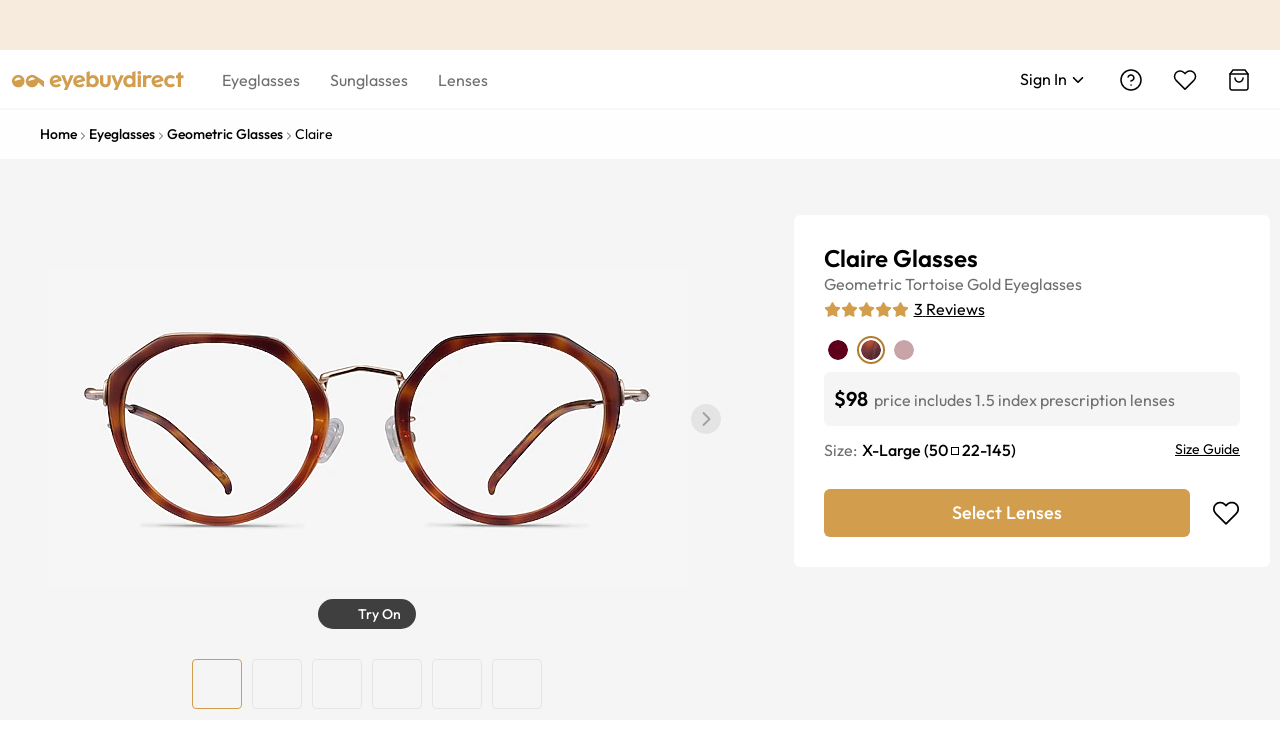

--- FILE ---
content_type: application/javascript
request_url: https://au.eyebuydirect.com/IT7yuKpFc4/FF/TqwCnkxh/mam3GDX13p5Df41wYu/ER9YcQE/cW98d/i4SLisB
body_size: 170905
content:
(function(){if(typeof Array.prototype.entries!=='function'){Object.defineProperty(Array.prototype,'entries',{value:function(){var index=0;const array=this;return {next:function(){if(index<array.length){return {value:[index,array[index++]],done:false};}else{return {done:true};}},[Symbol.iterator]:function(){return this;}};},writable:true,configurable:true});}}());(function(){nP();L8T();DfT();var E4=function(B9){return ~B9;};var mb=function(){return L7.apply(this,[BL,arguments]);};var xU=function(NN,Jx){return NN!=Jx;};var S9=function(dp){return +dp;};var n1=function(D0,TY){return D0/TY;};var pb=function(){AZ=[" W2F","0","H\x3fSO","[<\' \r#B\f\nGRSj4Zi-IL46\v5E2","9A","5FN7Q","_","$S9\fQSW0PY7M]","\\","[H0:0\fF3.Sx\\U","M0","RZ:& ","%X*LL\\","7%<_\"WR]O~I[\x3fNJ+\x3f%","U\x07;OH","VI,|N<8!","WI[O6J\\","%U2","*UL7","CLKQ","\r(B$PR]O\"","4$}$","nA8$0\f\x07Y3FI"," 04Y3]","W]F8M","Z[88!\r4","I*i\x4043:$",":","|n\t$d","497<S","Z*\"&","\\Y<:94Y","ZL-<5Y4bXFH\'Fx*N","<FW,D","Ep]","ZAR8DT","V>T\fC","3\nPK]O\"Fn&I","\v","QN<SV*XM","E","D<2<\tS7\x40^A","\vj/2","\"\x00MUWB%","w&TD,;u\v1Z-OPOSB:I$X\t<.6\r5R$\v","F6","K4\t&","8\v","&m","W,V","i6\nA_\x40H\'FH(;KH5#45","G_*\\d620","SO","2K[RM<"," 4S\'M^V","\t\n5Z$JN_~$MM\x3fMY<2","BJ\x07\bX[*\x3f:","IW","0|LWC5QS;Ov,8\"1F1\nG","R4W{*O\x40;#!\r","|J\x3fS]6;",")\nB_","JT1VL","\t34D(FImT\x3fTH.ML=","e4US;r[03;1B(\x00M~DD\x3fW","\v1B\"\x07oTQ","kD\rk","\\J2","MH+%0.<Y ","zBQ=Fj\'x[+9\'","08;\r\"a(\vWS","XSM=F^$;QL7\x3f ","\tQZ_D\"","]6<5R","i,K\x40:3\x07\"]$`T\\U0JT,","AV<","3","01_-","\tSX","&\"_/\b","HZ<$5X5+BOS","N","I%WJd",";IA62",";:X/\nQhQS4FT.","M<V\x40- <9T(JOKB9BT;","E1TU","NL-;5D7O","\tJ_","\x40&FI3T\\4","F4KhF\x40%F","\f5B \fK~DD\x3fW","6\x07>U ","NU-XD6 0","S5","\\2Q`=","rNJc","=BI","^","\t\"\r2R3U^\x40~\"\x40H.Iv\x3f#;\v$_.","HH=","]U9FH","6G","m\x00\\\rH3\r1%N&RyQpWOYm0G8\x00YA\badfQXc","$S-","\x40U.\\[<>4","D\x40=V_","G8 \r\"[","m~0T[*",";<","%Z-9FIAH>Mv-I","l$Ut1#\t(\x07NOQSZ6z","N<\"\t$B$Z","\x07WOB~\f","v\x40%F","5LW6+IF47!\x3fX\x00MO\x40N=O_","Z Wr\\E4[u","","BFo\x07","LNQI4P","\f`Fru{d","Y+9!\x07$O1\n","\x070","1QE<5!;5Z$JN_e0W[","0\r=","\x40[=HE8\"0.\x00","B9FY\rIF)\'\x07$Y\"\x00O","\'S#\vQRDD#","L/3;","SR0Xg,;7\r\"","M[\x07","TPK4\x40N","g6\"<9U JT\\","7F49FUVN#","h#mL<$\x07>X$\fWR]O","d;","F>","OmD\x3f","M,;8","\x07WOB",">3!+\x3fX5\n[O","I\'QL","-gvax1P!lja{gYHyF(VSX(|","\'LS;h{","10_,\nYT\\DE\\;I","",";I","IL*\""];};var K9=function(GM,Q0){return GM<=Q0;};var cN=function(Lg,Gp){return Lg instanceof Gp;};var bf=function(){if(SG["Date"]["now"]&&typeof SG["Date"]["now"]()==='number'){return SG["Math"]["round"](SG["Date"]["now"]()/1000);}else{return SG["Math"]["round"](+new (SG["Date"])()/1000);}};var pg=function(jY){return SG["unescape"](SG["encodeURIComponent"](jY));};var Tx=function(){return L7.apply(this,[CT,arguments]);};var jZ=function(){vZ=["\x6c\x65\x6e\x67\x74\x68","\x41\x72\x72\x61\x79","\x63\x6f\x6e\x73\x74\x72\x75\x63\x74\x6f\x72","\x6e\x75\x6d\x62\x65\x72"];};var lI=function(P9,M1){var Y4=SG["Math"]["round"](SG["Math"]["random"]()*(M1-P9)+P9);return Y4;};var bg=function(){return L7.apply(this,[ZG,arguments]);};var CU=function(Cd){if(Cd===undefined||Cd==null){return 0;}var Wp=Cd["replace"](/[\w\s]/gi,'');return Wp["length"];};var kd=function(){return L7.apply(this,[xD,arguments]);};var NA=function(){FZ=["","e\"0\x40)4J29\'L<.W /K","5J`>-;A>","9:\\\'K8W \r*.\bLy9\\=i\n(H9aB\vk6X<|b\"$:W%/c\f&\'",";)P<,","W|Fv","G$\"F$;02A>2S\v#"," G922j0(_#\"","_\b87\r\\=_","W5*\t=M\"",":0W\"\x00=A> A",":i#4A\b","-u\\04%XZ~\' T9r{>","\t. O","Nw;184(\b(","^","\x3f Y8",",\'`<=\x402,=p%$^*/",">X1=\\\x3f$:",">9F4$&(C)\"1I\f\x3f\'",";0G$&=L","N9;","3-","!&I)Wi+k\bM.9\x40"," \f/","*","G\x3f",";I+T%9;\b!","#T 8Z\"%\t\\P>-\'C(","]","{(J\x3f/\x00Z<","V& ,K>$C*6\bG7","A\" \f=","2\x00\\12S\n5","\"I72]p*%HlaN*1\b8/p/\t\'G8.C","k%!A62","Vb","/!","6A=9D>,\\\nK\"$CkK+%B9&ii#4A\b","84N&-M","/F\"=(;E/(C\n","61].\x00Q\n9A9&","$,\\+)Q\x3f;","S)&A","&G9$C-M",":\b,E )}>%\bF=\\ <(P%/",">6G7","$ i\x40*\f\be\x002\x00~\n\n\x00(Za\x00\bf\x076\x00k8 NhT1I\"F\nl,\'78p,hUyzmu6B,\b7Rx%\n{*<\x40\bG~\n\n/S\x3fp=\nG6\x00k&\n3Y;n^\x00=\'e6~\n\n/S\x3fp=\nG6\x00k&\n3Y;n^\x00=\'e6]F!r is&/.e W\"\n\t iqh*e\r=x y$s%h\b=\"$&l$/X|=x2$pel,\f,Wx\bs6\b=\x00\x076\x00g!Ui6s&K1^\t\x00l#\vO:a\x00\np6B,\n\x004n+s$3(e\x002\x00~\n\nmvs%h\b=\"L$&l*)7]o`\b\x009/e\r=qy is214>e\n\x00Yi7Z..=}~)N4;oV#`\b6>a\r6#h5 k:f7\vD\be\"5W\n\b,)_V\"i=8e\r6\x00i8 Nx\x3f\'&\x00l<\n es&((q\r\x00l,\bVP#]&\":#^+5\nl,7ema\x00\n3t6B,\n. R#;v.=\n~|l($ m:s&\'/:\r\x00l,\bPjl]&$\f^+3\'~\n\n\x00D;s)i=\bn\"\",xri2B**.8/w+6y\r f`s&)*\rDqB,\n,d#;s\b6pl,\n$ i2`*d\b/.e*.c\x07\rD1V\b18E~5c_r5p&\x3f{xbxg[*Yi1B0*.=/e\r=;`Z)_gT0\"=6h,\n $O<kw&>=\n~|%\nl,8o56h3`\b6>a\r6,\t,X;1`4y\bf\v=5t:8{ }6pTy%n|!\t`T\n$i+s z.0EB/g zas\v3e*6\x00w9/\n+X;1Q\t=\vcre\n7s%h\b=%\x40l\v\n+I\r%Q%\b9/e\r=wy )_W\f)1=\v\r6,N\\5$i\n&\"I\f^+5\nl,\b: jas\n /.e\nro*0Q%\b9/e\r=wxi:s&z/q\ro&\n+\f&>=\nE -\nl,1;l2V 7p=\r6/<\r.$is#=\x3f;.e\r6f=$ ijg5h\b=\'v\'n\n\x00Yi2V+.=\fG!;L){+_s5.=\be\bB,\n$Nx(\vD\be\'B~\n\no)hT&,a*6\x00g]\x00\x3fQ%\b=\be;0&l,\n\x07x:s&)\r6/<\"P\n&\'w+6N%8\x00lix\b=(A+6\x00l)! $i*\r\b6yq\r\tl<\n i\nBh\b=\'v \x00f\n\n kjjs&\b(N\nl,\t8mW\x3f\b=\'C6\r&i\v% kb(\x07Ee\r=8~R6s\vx.`*$&l/zUijl]&%^+3\'~\n\n}#s)i=\bn$y,xri0`6*.8/w+6~\\)\r f`s&*:\rDqB,\n)Pc#;p,\b=/e\r=\ntU2Oh <{e*6\x00E)p/;\vd4\f\b`98w:\rr;}/h0a%\'uu6N/\n$NxSqH\bW 9iZy\t>\vH3/=\bn\"y,5 m\r\vtW1\f\be 5\v}<\b: jap\"a!L\x076\x00c\x07)q,Q%\b9/e\r=8~y:s&2*\rj\b0$I64\n&\fM!\x40\v\nl,;8l7PU`p=\nG6\x00i8 N`)\t.&w+6\x07w\x0034es$3\v=\bl\x3f6l/zUi*\r_\vD\bf\tF)I*#\t i\v&Q\x3fy,e\"6l/8*Pw$#=/e\r%t5-2OQ iz,e\"6l.r:Yi0Z3+9\bW9l/s\"`4Q\t%/|=6h,\n*Yi0Z3*.\x3f1e\'l,;2\\*:s&0/:\r\x00l,\tNx>=\be\r!-s F>&a\x00&{r|%U)7]=|$5.!~|B)O:{ q2s&\b>43B,\n(N64\n&%^+4&l,\nPas\t\be\r5 i\v5 k<|,\bI\vr\n%~87m:f\fi\f.h,\n n:>w*#W l;6N81\r cs&\x07~4>e#9,\n.,`js&\b$4O\x00l,82Ok\n3&r$/\"$is!\"9+l;6x8=\r jas\t3e*6\x00w9/\n+X;1Q\t=\vl;6y\\: jap\vy$H9-8N/\n$Nx%\t~9\bl;6x^;\x00l2x\b=/B\x3f6l.%g\n&%.W6\'l,#5Q:s&/=\bnz#N\v\n+\r&>=\nA\'9l/s E:mx\b=\r6*Y:1%\"P4\n&\"\bw+6O*7;\v3b6)e\r6\x00L%si\bs\b6r:\'l,7[mBQ\b=\b~o&\n+z\fd&#%/e\r=x iq\"\b1OyK\r6-A\x3f1%%N\n;s$%8eN\nl,\t,mW\x3f\b=%T\r&i\v% k;\tT(\x07Ee\r=2x)_aV\t/=\bn\";/5 k\nz(\vD\be\"\re\n-s&\n:&\"JT\nYi0t3\rL\vw+6\nt_#*C*h \v\r\r=6h,\n\x00Yi7x6*.=/e\r=xy($s%h\b\x3ff$/cT+w&!D\be\'=os D5z\n-%f\\,\n)R#;s\b61pO\x00lSPas\v<g443h,5 a:t3{*F\"&/l<\ny\t>z\n-%f),\n.}#;s\b:l;6x8>+)_c\vz4>e j\n$c*\rs\b>}=;w8\'7k:s&1>pQ\r\x3f6l.)\x07g\n&\'w+6O*7;\v3b6/=\bn8%9,\n.}+s$#,+K>2\x00e\n\x075lS\"\x3f\b={b%;,5$iE\b6:q/C\x00e\n*:s&:)+a\r\\\n\x00Yip3\'2%wBqg Zz\f(b|B,\np\'A:&&>9\beGe\n2E\toz\n/$t6\nN\v\n+z\fmU$\x3f\b=\bf<5\nl,\n$ i\fdd\b4>e&`\v\n;8\v\x07\f2ze\r%(O:\r01ys&43b5\x07)*\rs\b&\x40=1O\x00(, yz\n3k46,\t./:1^\n0\ve\r\x3fre\n5}+s+\b/.e!y\"\n\x00Yi7,.=F\v!4w^-1y:s&.\v~6\x00l,\bPjl]&\"I^+6\'l,q26p\n(%$\x40|/5 k\ta\vD\be\'F\n~\n\n814Q\fy,e\"6l/8\"P.w&>=\x00G\v18N_\bF\b2s6\n4\v\r6*!1% NxT1D\be\'B\r}<$ i\fd3/=\bn!2,;:Yi0d\"\x07\b7.e\r6\b]s C)6z\n(xF\x3f6l.rgW\x00\b=F$O\x00o/2E\v*VW\x3f\b\x3f$,A3^:.%\b=\bey\\/=\r\t i_d\b/.e-,\n/c#;q\tf8e\r6\vE>$ i5+y\x00\b=B6,\n/c)wXW\b-\be\r1)~\n\n7vs7t","\x3f-\x00","A\",=","iv\"4\x00n\x07;\fc\"3{\r\td0\b&(F/$K\n#+\vC51\\\b 8:P96U1rPjh\x07QgqEf","\x40+3_","{X","&^0\x3fWJ9\'&","_._.,I-5]\tji\f&V8 Db","W\x3f","\f~","8+M","v19","\'T\x3f","9V#4N7","%aC\x3fb\b\\<.S<,","*6A8\"","\x3f5d./","T9%-e<\x00]/*!\nG\x3f:","P","#,=","- ","G $C","A*W\t5;=K>14C\x3f+F","K=\x3fm4&-9K-/K\f|tN:~\n3/e> T","C\x3f;Ax5=K\"","/B."," M!.Xx\\0*W","Y2M+S5","{\t&( \x40 _\f(6Z.\x40\b\"","\x3f0\b*(S5$\'Pl\x00(Y$7\b:=F8i;*/L\';","E8(Q, E","8,B>-\x3f!M ","\b\x00^8|b\v%.Q JlEaK9b/x\f{G;>W)2","(K","T#\x07","J-",")","u)$/\x00A7W%,=","i1F*3\x4084(\b(v","5eA|`.Idn<x|Cdu7","%L","3\\\v\x3f(,J(","\x3f$=<P# Y$,","6c\x3f","",".I\b;M","S\v !","*","M78W5;N","#9(O)","*\bL=9\\","Q\b4,,&M\"\x00Y","\x00l,\nuP#]&%5}^+5\nl,3mW\x3f\b=%\x40\t\r&i\v% k0b(9W49iZy$s+g42vh,8*Pw,#\x3f1f{2\x00^<\f: dA61:a\rf\n$a*\rq9\bW9l!y$qP\bI46\rh,8\"P>w&#1e\x002\x07^<\b:$dJ%51=anu$i*u9\fW49oyo$s+g45#h,8.Pw$#\x3f1a{2\x00^<>: dA61=+a\r\n${*\rq9\bW9l!\by$s+\bA46\rh<8\"Pw&(\v1e\x002^<\b:\"A6!1=an\t$i*u9W49k!z$s+\x07g44\rh,8.Pw!#\x3f1`>2\x00^<: d\nA61>~a\rL\n$b*\rq9\bW09l!y$vP\b\vA46\rh)8\"P>w&#;1e\x002^<\b:\"dA6!1=an$i*\rG9W49k!y$s+g463h,8Pw(#\x3f1a>2\x00^\x3f*: dA61>;a\r\n$m*\rq~9\b\\9l!\ny$p+\bo46\rh88\"P.w&#N1e\x002^<\b:$dA6!1=a\bnu$i*\rG9W49oyo$s+\bg44#h,8.Pw*#\x3f1g\x002\x00^\x3f*: dA61>+a\rH\n0n+s$y(e[}3V]s+\bNnN\"t#5 i<kw&b41f##d,\n\x002:+K\b-\x00l,.u$ik\tx\r=S\x00U!6\x00^<\x07#zas\v .g+6\x00l)4)N\n;s$4eN\nl,\n4KmW\x3f\b=\'C}\r&l\v\n+l\vkw&>=\ns 9\nl,/2E\v0W\"i$,e\"6l/5 kz(=\be\r</\x3fs DhBQ5\'JA+6\x00l.\x3f0$j<$\n&%.\\;2\x00l,\n\rPas\v4\f4>e!\x07hT\nYi7V5*.8\feO\x00l,sO$s\"\x3f\b=$S}\r&l\v\n+`\f\t]&$%F!qL){\x00)_P#)e\r6\x00c8s&XcxH\bl;6\\$ i/|3`\v4>epy\"\n\t iRhD\be >ue\n\bes5h\b=\'C}\x3f6l.)4\x3f& =\be\r9\t^<\n$ i&d)\v=\be\r69D5 k;d>8=\be\r;#e\nl2BL9\'\be\r6vN\v\n+p\vw&>=u=8t5\'\t i=,QW0$by\'l\n j\f\rw&\b3$l;6z: jap20$by$&l%*/j:2x5L\bn;2\x00l8 \x00 is\v214>e\"+D;i\bF)wXW\b5\be\r6\x07~\n\n7~s7t","A5"," A58b\b#=8(P-","#,B8\'X","=5\\","C)A\b&\'\\*K31.2(I)","$&f81W","(H $$A\b%+E","\"|i\t1=\x3fAl.I\bb","-:T-\"E(=\'\\","z","!","!","T &D8[-","]","<,V","\bo_1",", P","%3L\x00.",";A*$^","82\rA-","3&&V\b1Y","<*O,HM.Ot5\\"," A\r-\\9F9*","","\x3f\'I-3\x40","4$","4/F","I41S","$~80q<*\t%E8%","51\b","\bF\x3f","O$","3+N)5","2^","V-","9Q","/",",W= :M#2","z<;w "," $&D<","K","62F\b%*:P-5","\f3","#_<1Z",",S\x005/*Q\x3f","\'\x00D\t0S5;T=IeWM\x07+M3\\\t5*\bda\"#A\b/b1D,;.>iTza(YD","$Y9..E<(\x40,-A>1._$%.\bF<","_<*","\x3f\'"];};var cI=function(CI){var Lf=CI[0]-CI[1];var sf=CI[2]-CI[3];var X0=CI[4]-CI[5];var qI=SG["Math"]["sqrt"](Lf*Lf+sf*sf+X0*X0);return SG["Math"]["floor"](qI);};var Sx=function(){fM=["k~]|n^R/T\t Aj:135MUlT]mI\x3f Z7\x3f/rXS<E)7T!9gvGK^\x07.O\fmw:\x4033\'p6AJ\b#LN&[/<X79~6VD%Og[c5K&\"3>EL^)Oo[7t_6859\nVe[*[\x3f<Wc\"RgrMI\t8I!\rwsM:&.6Ek^\x07.O\fi\t>`Z,8\x075\"[S>]r|3#[,:Rg$D95M Cd>K,\"5)]H\x3fY\r-\x40&l7/$\x3fS`TH=7(L-5\x00(\x3f\vUBe[B:\\/nJ7$\"$GUW*U,[#!Wk35MUlEtY+<&k<|\vh\b&E;:<V79\x008 \x00HW\"\b.\\9W$15L^F%/-E/-Mm2\'9\v]w#P=[32E%#\"$\fWIB8\fcJc5M$)|5KNF9EcNwl_6859\nVWqT\x3fJ%(/#\x3f\t\x07t!B#136ko9]U\v8O3Shy*\"31WUH`C].+=\x40-5=55YS>\\mo\n/J:8\b$\x00JF#RBcCw/79\'5\"\fV\x40>-G3\r\nM,\x0039\v_s\v+[)Z$-M*9a6ML\v`EI4]/:L18T2]DbD)F$+i19$\"A`RL4Y+\"L&lm5\vMJ>A#Jpo\to5/6\f_R-B\f*k~4$51\x07TBPmf>K+\x003)^1\fBm7-X75i$LCAW*U,[#!Wk\"X3|\x00\\)T=Aj:b1\vI$-^R/T\t Aj=7zm5IV:Ao\x40w<e$Z1\"\nLH5PoF$=M\"8$\x3fQU>cNw[)35~JB\v8EH :<V79\x008 \x00\vqN8 fW\x3f*/y^JB9RoFb/a\t/&\nSBH`[.C\x3f+~\x00m5IMe\f2I\x3f Z7\x3f/p\rSF>\ffT><\x408$5%V\\5Pu\r$!K.7c|J\x40P8.C&fKo3]<-YS\t$\bfT8+M6$:$HBPnT\b=\x40=l\"${$EZbW._w=57a XCZQ*U,[#!Wc \\h+^R/T\t Aj7j-\t\'%\v[S#N\x40+\x07c5D57a7XCZQ*\b\x07cZff_6859\nVC7R;Z8 7>2-L-R\x40\",S&5\x00o7\x00Lw#T;V:+v%z|=CJB!\b.gtgjmgvW\"F )/U/~m%LB+f</Kc4I%~JH#T\x3fJw83$5\x3fAWqo%J): $ $\x00\x40CwF!L>\'V-v1i$LC|H\"E;\rflM+$6rIU8U!\r`_,$1 3\r\f9N;F% 1\'xUFdF!L>\'V-~\x00h+]S>N\x40;G#=\x3f7\x3f]`TI2c3j+4>LN\"\x00g]f+80/3QHlNH&+bLo5]:&J\x07qHH=t#1zhk\f^H8H Xho~:Z5)]:AoIw\"\"$m#X^\t-L*8+M6$a#C.J,[hs7~\x07hvCW\t\t-L\fg\\flf7 9U)*\\%\"O&~\x07o:YP\v%TIa[\"+Wk~4>LN\"\bfT$f-3\f5rIL\v`CI2ff_6859\nVe[g\r>&K,!Vm$IM\v\te]If/`K&%-&\x00TCbT\b*Abf_6859\nVe[aY+\"L&k\x00m%M^e\fH)Z$-M*9i$LCU8U!$f7>.\'GSF9\ffRcgD ~o1_:AoNq\'7>2|GgN:O\v*\rf5O\":$jMI\t8I!\x07>bKj-4>LN\"\x00g1<\\7#/p\v]PJ)\bH)Z$-M*9i5IW\"\bc]f+,\thyJB9RoNw/\"x\x00)5\vHF#\tZ \x07c3Dj+4>LN\"\x00,g[f<&71IWnS<_/ ]&2\'51LQ>E:]$n_6859\nV`II4F,f&.\"%QI\rn]rAc:Q19a>\x00O\x07/>R=\x07h\t\\-3 $\nJ\x07\x3f\x00#]//]:v4>\vQI\rn\t[&IblZ,;-5]CHq]!1\'_kt\x00)\"\nOWqf[\"<V4vz\"\x00LR\"[.C\x3f+59%pUC\"EZn73_,$\\$~\b]S#D] /`X11I(k^\\-R\x40./`]&:&1]*\bfT</Kc#IxBCwIgZc5P%~|mXH\t#N&A\x3f+13\x004\"\vR1Ig\r$+A7tI|m\x00J8H+/`J&8\x00|5KgT\"T]*+<^x325EQABnT\b=\x40=l~ko=\x00LO(\t&IblJ6%$>]C98A;\rws-\x00)\"\nO\x07q B:\"\\73c|\x00F+aK#=I\"\")[B8I!\x07/`X11]<5\tKBH>E:]$l~ko=\x00LO(F*+,K6&\x00ir]S>NBcJd/K$O/mG]_/U&A-l57a3XP`RL*q\'_kt.\"\bYKHq],>7I&(6MVbD!JulZ,;-5]CHv:\\:+W\'39\x00TCH`CN.]-s~&]\"\x3f\vLN9E[=J>;K-- <]\tbA(.!W&lo4\nVB1\']%9~kI\"~AWjH!h-V.&$$\x00\\F)\r*[\"!]~t\x00)\"\nOF)=Hw-\"$h-EA\"C&\x40$nfk\"X3yNFlE]=\'+M+9m>XL\t8E.[%<b&\vO(6MNH(\x00Prw 13\x004\"\vUD(E\f*H+:\\~8-<IS>Omws\\ep\x00o9]U\v8Oa]/:L18RgxJ8H+h<\\7#/rIJ\t\v>G]9\x40#*sz+i$IJFnT\b=\x40=l~ko=\x00LO(\t3\r8+M6$cqXBLj\baB/:Q,2Ic$\rJHn\faN8)-3aHB/>R=\x07hQ&v55YS>\x00 J9nW,\"T1\"\nNN)\x00o\bhe\\htSa=\x00LO(If:uO\"$T.m\rIF8\t;J8/M,$X3~J\x40CwIg\r>&K,!V|mXW\t5Pf]/:L18T3~\b]S#D]m[\"<V4tX3~J\x40W#=Hf<\'3$7LBW\"U\f#:uO\"$T(m\nF+*[\x3f<Wc\x3fK(~WIs\b[d<\\0#5UB7qIN9N&;\\o$Z/5LbN7[!Zot$$JIHm]=\'+M+9gvMJ\t\x07)T\b KwlW&.\x00c|F+ F.n\tjzo4\x00TB\r-TrA\x3f\"Uo&]{9_UD!E\'\x40.s7>.\'GUD-R\x07rA/9/$JHd\t;J8/M,$T35MKlIoA%:\"8T.2]Dn\tL=.+U&155XVR \ffR,;W \".>Ewe[.]j<8\"8\n[=2{nP-v\x00gvMJ\t\t-T\'c%-7\rEyI\n\x07\"\x00i\tb<%\x3f <\tAk/bKm755tH\tqT;|rcbM+\x3f\x07o$Ab8R\t*\\d>L0>\\3y^R/T\t Aj771UW8 B:\"\\7\x3f/,CZQ>6_/s-9,1\t\v)L;Jj<\"$m$K[H\x07<L;F% 1+4>LN\"\x00\ng[c5M+\x3f\x07o$Ab8R\t*\\wB7$\r\r\x3f#OmRbMm03[OB\f\'F9g7>2~]T8\bA7(L-5\x00(\x3f\viB8\t&Ib:8 3pS19}[&Ib<13\x004\"\vUD/A\f#\x07>g*0\\c6VD%Omw:\x4033\'pI4TI=J>;K-v\x00z9\x3fn\x07>`U&858L\\-R\x40*g-k4>LN\"\x00g1(V1~Oj{\x00SD E([\"u*0\\.~YKdTL*c<\\7#/pQ\v Ur[+do$Z%\x3f\v]K}\ft]/:L18T3~YK) F.n\to$Z%\x3f\v]K|\f28+M6$a>KVB82R8+M6$:>\x00\x40SP\r])Z$-M*9aM\\)T=A18X/#{&\nQCJ|\f A/ts+\t35MUlYN\x3f]%:V7/$mNB.\fB,\x40$=M1#5\x3f\v:A\f:Jp* 9\'9MU\v.Luz3o\x3f\\%|G[H\x3fT:L>!Kaz71\tMBP5\f A,\'^6$#<\x00Z1\tL6.\'J3:8UBW*\bcCfl~&831WU,9N;F% jzo9B)R;\x408\bL-5\x00(\x3f\vA\"C&\x40$fMj- \"EJH*U,[#!WakI5)]H\flTFi[d-V-%\x003%LHwR;Z8 b$RgxW5\\mh/ \\17\x00.\"#MI\t8I!\rwsk$Z%9HK\v5n\"J62Km8,5LZF)\r.]!s_6859\nVe[*[\x3f<Wc+5L\t)T0=\x40>!M:&6ZwE\x00)Ca\\/:i19\x00.$HB%*\bcKct7x+ WS]+,fMo:Xc\x00VB-T=i\x3f Z7\x3f/rL\vbP [%:\x4033I2]DbC*N>+!X5-I]\t\v;R\x3f,;W \".>ML>E:]$5f7 9S1\f%gWd>K,\"5)]F*\ba_8!M,\"\r15I[\vB*U,[#!Wk35MUlT\b&\\7go3Z\x00#VD#8E.[%<;zo1AI\tqF!L>\'V-~\x00m\"IV\v`II4Y%\']cfI|m\fB%0=\x40\'\'J&O71FW\"EoWb=7zm>IWF%\t[=J>;K-vo9B)R;\x408\bL-5\x00(\x3f\vUCsAZ.$+A7~]o$\r]IBdF!L>\'V-~\x00h+]S>N\x40;.!W&i\x00o&TRvAN!J2:j+]h-I}\be\fgMf\"a/5YS>IcIb,6z\\\'%\v[S#NHfT8+M6$a$\rQTe\tL)\x07(b79\'5\"\fV\x40H`\b:A):P,8\\h+]S>NB\x40($\\ \"T5\v]U\v8O\r7go3Z*5K\f9N;F% 771UWB\n*L>fMjz|\v8A>\b.]j *8T3y\x00W\x3fHH!q<\\7#/p\x00U:E<Jbg%#\"$\fWIJ8\bI4I%<x3Z-5\v_Sw\t9N8nW~3Z1\x3fQ%FH!# 1$$JIJ8.C\x3f+-z\x00o4\nVBWmL;R8+M6$a$K\\H)A>3Do3Z71\tMBqnL%:<V79\x008 \x00\\\t#N;]\x3f-M,$N+|]T8:A):P,8\\5yQAB8H\t<:<\\5kDm$\rQTD\"E;zbM+\x3f\x07o#\x00VSW8H\t<=\\-\"I7\x3f\f\\\x07Z`T\b&\\d*V-3I`aILO\x3f*C/)X73I/%\tT\v$IaB/:Q,2Ic>\x00\x40SH`T\b&\\d/K$k.9F8H\t<><\x408\x0039\x00K\t\f#R%.L\"fjjzU5yWUB:Ao]j\'Wc\"(#LSHq]=)&X1\x00i`LbC#Cb:Q*%X3yC\x3fn\x07a<0:\"5M\tCjH;G#=b1\vI7\x3f\f\\\x07Ze]L<[%>%#\"$\fWIBe[\'F9`],8|qUQ\v>\x00r[\"\'Jm\"8\vLU)S;rd-V.&$$\fWIQ%FHm[\"<V4tI|mS<EI;G8!Nc\"Z \"U8U!>&P0x71\tE\v%S.[)&|;51$\fWIP*U,[#!Wk\"]:9S%SN+\x40$+7>.\'EL-R\x40=>&P0m4>LN\"\x00gJf 8$5%V\x07\vbT\x3fJwlM+$6rIY\t\v>G];8`W&.\x00|5IVLdRN\"J>&V\'kV/5LF>=Hw8V*2TqyI1F=\x07</Kc8I58\fK\t>Y%![8\'\\0x$>LOG}qzun8]:&J\x07qT\b&\\d:K:5\"\f]T1\"}L.#`Z,;-5QHwIg\r8!V7tI|m\fS5l,8+M6$a5MB(ItF,fPm\"8\n[W8H\t<:<\\571RW#.C&fPot $Pk/IcLw! 7-x\f\f%N#C3V t]z9RLjCI4F,fM+\x3f\x07o ]QV%.[)&u,5]35MUlEH&)/M >8.3ICwIg[\"\'Jm&$&YQ\t\f%N#C3V $$JIJ)\b\taI# X/:\r\r\x3fZ SoF,fLj-\'xPNbP*Yv\' 7\x00\"8)WDC>E:]$n\\k\x3fZ\"1[O&#CLnc3\\/%:9\teT\b=\x40=nW&!T\"WUBnT69:X73$>P8H:[j-X75a\x3fA\"A\f#Vhg*0\\58\fK\t>EsFd(P-7-))WDC>E:]$n\\k\x3fZ\'9\vYK5l,73D>z#\"HSP*U,[#!Wk\"X3y^HdV=/sM+\x3f\x07o$Ab8R\t*\\d\"\\-1\x00)}TBTq[b/gB57a>XLO\x3f=V M1\x3f2\v\x00e*\ba[87u,5H|$\rQTD<R9\tl! 7-x\v\f%N#C3V t]gvPNbP*Yv %\x3f <\tAk/\t9N8nP~8O#\"\x00YL1IFi\x07h,K&7cmXS0 A>\'W63V|mXLLjIN;]3V jI3vCJW%&A+\"U:\"vCNW\"U\f#q8X1v|9ZQ\t\t#M#J>\'V-l<k]S>N\x40.>7I&k\x00m1KYU\rqRL&b:Q*%Z,5PHq*W>l7>2~\v]_qIN)F$/U//8.3IHP8H\t<)!T3:55MY`C\"_&+M&l4>LN\"\bc]c5P%~V58WPHq];>7I&\x00)\"\nO\x07bA(8+M6$c2]Fn]r[d:\x4033\b=rWI%N*\rws7x\x008 \x00\x07S%SN!J2:7x37_U8U!\rws7x\x008 \x00\x07$Ia]</U~\"(#KYU\rqTN.]-bM+\x3f\x07o=\x00LO(B=J>;K-tX58\fK\t)Xr\r/ ]aNc>\nJJ\v ]r>`M:&gvB8H\t<$+A7kh|E\v\f%N\t<Gp(L-5\x00(\x3f\vSC7F=\x07</Kc$I58\fK\t>Y%![8\'\\0x$>LOG}qzun$]:&J\x07qT\b&\\d:K:5\"\f]T1>}[&Ib+%\x3f <\tAk/]r[c<\\7#/pPNbC\"_&+M&~o3\nUW)T\t Af+\"0\x00$\")WDC`sH*f>D>z $P\f9N;F% 7\'\x3fQ\v>\x00r[\"\'Jm\"8\vLU)SN#J$)M+{Ez\"[Qa\rfT</Kc3I58\fK\t>Y%![8\'\\0\rk\f^bT6c%-~k\x00h+YUJ\"aL%#I/3\x00(\x3f\vN\fd\']%9~kI/~AWe[.]j!-x37^ke]*[\x3f<Wc9\t<$\rJHlN8<K,$\\c9\tTB\r-L\x40,N>-Qc7\x0055\bHSHe]L+J&+^\"\"9\x00TCP*U,[#!Wk\"X3|\x00\\)T=Aj:Q*%Z%5\t]\x40\v8E]4F>+K\"\"3j+SC`R<Z&:w\";{\"IVB8l,/3a89$GW8H\t<\'+M+9gvMLO\x3f=Hw8V*2TqyIHZ`E)Z$-M*9a5ML\ve[H!Z&\"~$\b=\"[L\t)N\x07;Gchk$I5~\t]I\r8HItI%<57a5X\b\vqN8\v<K\"/\\3y^]wEKd$\\k\x0058U8U!$3_6859\nV\x07dTL=/bWo9X(|\\>Y9N8nL~\"/(\rMYF/aY+\"L&+ $Pe[*[\x3f<Wc (4E]e]aK% \\|$\\\"y_hU!I*8+J,:$x\t$EgAf!>0/3QHlOH;1<\\7#/pMI\t8I!\x07c5O\"$T3mPN`E].]-;T&8\x002k]S>N\x40!J=ni19(#\x00\f9N;F% ,zh+YUJ-aN:>U:~m5LA\"C&\x40$nLk\"]:>MY\v`IL:)b-3\f5rIL*U,[#!Wc5\\5yV\v`OL&\x3fbZot\x00)\"\nOF8\t:\x07<!P\'vDh-LZ#N A$+Z7k4>LN\"\bI4Y+<7ki\"M\t\x07-R\vg\x07,;W \".>ELe[.]j\'13\x004\"\vUBe=N:f%#\"$\fWIB8\t)\x408fx\x0769[OB8=J<sMm89$LCD\v\x3fE\x408+M6$a9XV\t#R<tz7x\x00qm\fSD\"E;~b_6859\nVC7V=>sVk$\\h~\bYUd\b:A):P,8T5xLCQ\v>\x00cFf/6zm<I^\v`HL\x3f<b\x40o2X&|\bPF.\f%cWf13\x004\"\vUBe=N:f%#\"$\fWIB8\t)\x408fx\x0769[OB8=J<sMm89$LCD\v\x3fE\x408+M6$a%X^R/T\t AbgB*0\\`xG[H\"E;F% *8T/1Q\x40\v8Of8+M6$a>TKQ:Ao[w X5\x3f $\nJ\t\t#N*L>\'V-z|$K]A\f)C&Y/\x4033X$mU8*[\x3f<W$XqmXBU|quc\by{Fm$KL^)\\mA\x3f\"Ua\v\tm1X^R/T\t AbgB13\x004\"\vFW#\bgd#X1=\\i6VD%Oo[bgB13\x004\"\vUBe=N:f%#\"$\fWIB8\t)\x408fx\x0769[OB8=J<sMm89$LCD\v\x3fE\x40#(a#\x07$\"$_B8d;Nh\'Wc879YS>\t;$+A7kFz2]F1R;Z8 7x#\"HSBnR;Z8 o8-<LD\v\x3fE\x40}8+M6$a$KYE9Pg\r8+M6$c|\vYQ+A ]d;J&$5&5\vLc\v8AN(J>P$>1/$WWA\f:J9fba4 >KFnM-F&+ot33\rQS/T=Jhb!\x3f\x00/5KFnM+J&la& $WU\x07n\fB\x3fC+:_,$5KN\"LmZ+\bL/:\"$\"QHn\fB8\x40=x\razV\'%\tTq>S\t A\'J7t)hy^[F)\x00SuL+=\\a3%r_JB9Ro[d=M,&\\h-\ve]Ifc`X3&8xPN`A(Z\'+W7%]<|\fA\"C&\x40$f8$5%V\x07\vbA\x3fC3fM+\x3f\x07m1_R\x07)N<7bW~0/3QHd\t9N8nM~-\tm\"XCZQ8R4Y+<&k$\'EwA\f\x3fC*J$\rX- 2xUCbG;l% M&.\x00ir]E\r IcAw+$3\x00(]I%Og\r\v{+%5\x07M\x405>E+J8+K\x3f\'\x3fGq[*A.!Ky3Z&5hF-M;J8fWm:\f6sb.v%kf6LU\"D=J8t\\m15\x00JF\x07)T=\x07$`l\r5 |x8\tn$\n}f6LE-R\x40 $+Nc\'#JB\"c!Y+=szDh~]S)#N*W>f43&<WF%aH/:|;\"/#\fWIBnw%\rh]&4&]I)R=p# _,t]z\"XCQ\"D=p!$3\x001YJ8EgFdw\'\n!gq/d/p\v{]m\"\x00VC>E}%`^&\"$ \"UB)RH&\x00t\x3f:jb$\be2\n}|8h-^N-L\f6T8+M6$:7Mq\"D=>`O&8.\"DI LL(_\x3f\\-235SD>E+J8+K\x3f*4<\t\x4096*A.!Ky$Z75\v\\H~\\!Z&\"$&s\x00VC>Eu]d<\\-235\n[\"U\f#R737x$(FR\"F9+\":i\v\fF\"\bId-X75ixMI\t8I!\x07c5K&\"3>>eZCe.\\/ny$5%V\x07\tqTN<J$:\fkFm<X^R/T\t Ab:8\x3fiJFbI]8/\x40k\"]h\"\x00LR\"\x002\x07sZj*\b\'%\v[S#NH;8gB57a5XVR ];$;U/lV4>]A\"Emw:\x4033\'p6AJ\b#LFi[\x40.4-~\fLB-T=r62Mt49]U\v8Omrq\'_k8-<DBC7V=$bVo\x3fX ||7`C]nf\"bgO5\"CN\fdI]gJw+ 7-xD\"E;zs~$]:9h\b&E;\x07/g~kh\"\x00LR\"r{3\\/%a6\nJQm\br\x07$sPm5-<M]CbD!Jchk#Z1%PbV#Z/g6x$>LOKqf)ssO<3LDdTI4Cwo\to9I5-QI\v L4[87B*0\\`3CI LArJd<\\7#/vCFW)*[\x3f<WkX2]DdAInw/j$5%VZ\f%N#C35P%~h$\rJHlO2]/:L18T4-xF\t3I\x3f Z7\x3f/xUC7Ig[c5P%~V2$QI\rn];V:+V%v\x00h\"\x00LR\"\x00g[f<x 3p\vh\b&E;:<V79\x008 \x00ST&A-`Z\":i$LT%Cgfc\bjm$$JIHB\n*L>l~kgvD\"S=Z):V1pRi>XL\t\t#N;]\x3f-M,$Z/1\b]Fnm\x3f\rws-*\bc\x00LWqpn8<X:x3\x3f\bSCv!=H\x3f#\\-\"\x07cmXI0>gpP\x3f]/$M\x07R0V3xg|l7-1\bHBe!=]+7lx\x00$#ICsEH;8g59%pUEZB\f/fS6(L-5\x00(\x3f\v8H Xj \\4v 8 \x00}U#RHmf$8X/\x3fa1LB\x07<T\x40;\x40j*\\0\"43MUlN!#:\\17-5EQI8A,JdW\n8T.\"]UJ8O\x40-Jj\'M&$#<\x00\x07#NM.]8/\x40c9+5LTJ!U;\"/O&va\v6AJ\b#LN&[/<X79xLJ8H+hgDkX\'m\tc7`S]#t{+kiyIH#\"T\fak+:\\\x3f$\nJJ\v8\bIa]/=V/ %LN\"SHf>\'T&\f/5INB\"Eok+:\\jx\x00.JN+\bIcVw X5\x3f $\nJ\vqYN \\)>Lo1I8~]Q/E-*B%<\x40o;I8~\rYU;A*l% Z6$$>A\vqYN#N$)L\"1m2XA\t-N\x07:N-+JoI8~TF*O\"2s\x40m#\x07$\"$_B8\f,rVd/I3\x003#\fWIF8-]\x3f>Mkt$$JIH`[<<bV054jD[9L\fc[0tIo:{\'ITFvBL+Bp)E\x3f8-<IPDP!\f*[p&67N9|N&`P\fujf;X\'lm7M1\t[,N9+rcN\"1]\"DBu]/:L18T5~LHd\t9N8nfo\th|ZCe\t[=J>;K-v4>LN\"\bI4]/:L18T5~HW5\b\'F9bX11,5\vLTC1]Hf\x07cuZ\"%ad_L\t}a\\/ Mo\"Z5`KHH8m<\\+)\\m5-<ML\t|\fa[{g03\'~TH)\bItL+=\\caN\"1]\"DBu]/:L18T5~LHd\t2f:>]hk]S>N\x40)Z$-M*9i\"LCU8U!>`X3&8xPN`A(Z\'+W7%]<-MZCd\t[","-Bg:\\/3$$A","7(\x3fAYyY",";Y","6UN5","gx)L!F\x3f#f& -%LB",";\x07\t9\\B","K&78YS","J.",",#^&\"+51_B\x3f","S\b.]/*n,$$\",VK\"E%=]%<","Q.R;J","(!]:","9L\f","\t(tb)M![","-M","<\fKS,9N;F% J","<7\t","(#","+25hHT;J",",8$)JB\x3f","\\{{\b",",QT","]U\f\rT=","","dQ","!/4\nO","-1\v_R\v+E","\"X.","m35^","J:8\x00)5QT9<E,G/J+","&5}K!E;\\\b7w\";","\x3f2","5/$\fVR","61QI/4P*\\9\'V-2%\tL","","\b.].9X137.>MU)N6","6\fJT","(2",".\'J3:8","#YD","_BO\t,J9","\x00L.43","1","J\x07J+>j*,\r9\bQS","PFW]%>\\1\"\r","K","WI\f%R\rN9=N,$","=\nBn\x00O.C&7x57-1\x07TB","\"","/2\x07","[F p\b.A>!T","*\\>\'T\"\"","9C*\\9","*C/)X73-(5\t\\","]E%T2l+\\1/>\x00[S#N","k;9}QC$\x40x}>Aj","<9l+l0RNGn\x3fyUJtlKlT8","$$,LB\x07","\x408o!8!I&$\x008\x00KD%P ]","N&43\r\v^H","M\'\'W7\t","\x07$>uB\x3fA\x07*","\'5\"\fV\x40","2h$q\x40\x00-\tlVu","-J>/",",K)X\'9%1\x3fKI\f-V\x3fI)u.5-6AJ\b#L","L% _*131\x07TB","&A.j$/[/3","rP-\x3f\x00nn","9N&B/","\\;\"1/3\n\\B",":gC%V=p/8X/#55","13\x07$$",":A):P,8Ti7\x00L\x07CsC![/ M\x3f%\x3f{B\tIos1fe-vr-L\x07\x076N;F<+ 9$\f8c{l}<2","\v(D","\r)T/8A<V335)!]T\t>I;\x408=","$\nLq ","1AW\tR ]","/(_&5\x00(&\x00l^)","w\t!K%9Jc%9w-Y=\"L${/p!AI\v!Ioc# Rc#\"J^","*8$\"-]N\r$T","\b*F-&M","y:{\x3f,\\c47HQI","t\x005 7]V)S","$$:LB)M;]3","*C/)X73",".]-","1<_N\x3fl!H>&","=U=V","35LB%.J,[u","+E\x07J+*U&%\x07\"\nOT>d;N","27<","=\x00KT\v+E","\f","9y","~y&n\x00\'","bZ43{","I","#&\\","\v*V9","\bY","(E&L/\nX77","T]##P7\x3f$","\\B","|\fKDP","-Q\"8$","*A.\f\\\"5/"," X","$!K.7","##L/","\t<l+>M6$%HH8EF- X/","bf)","F+J&\"","F\x008","L%!R*31/1\x07TB","\v>C\b&[/-M6$",":/^&44\"","m\t\n|<\b.tj$p1|o-1\x07[C*G\b&E!\"T-90\"LR;X5{|\nwcBvh\\\bW","3&T","C\f*N$;I:#1\tkS\v8E","/&\nQD\x3fC\b.A-+]","\"44 ","-=N0&>Tu/E\t9J.","F\t/E;"," j&+T&8\x00","Z+7\x00$","L(F$\x07]","fb","T9C","\v\x3fH","\"A&H+:V13=\fKT#N","03\x00","\x07JF)","a","$(tH\t","\x00","$&\f[B:%X#}+:P,","6\n[R","&&C/\\\"23","S4T=J+","\r Z9+],!","=\nMT9P","NF h&H\":","\"43\r]I","|/<O*5\x3fSB","J:L","\'J$ )","LN","yU\r9M![9"];};var kb=function(LZ,nU){return LZ==nU;};var v9=function sp(ZI,s9){var EN=sp;do{switch(ZI){case lT:{ZI-=AP;while(sU(zd,Np)){var Ig=wH(xb(O0(zd,gY),fA[xb(fA.length,Hb)]),F1.length);var w0=j9(fZ,zd);var VZ=j9(F1,Ig);sb+=vM(pS,[lN(tM(E4(w0),E4(VZ)),tM(w0,VZ))]);zd--;}}break;case ES:{var Fd;return fA.pop(),Fd=vY,Fd;}break;case N5:{for(var JM=Np;q0(JM,cM[xN(typeof f9()[E1(lU)],'undefined')?f9()[E1(TA)].call(null,mg,tU,j4):f9()[E1(Np)].apply(null,[Vp,AU,V9])]);JM=O0(JM,Hb)){var bU=cM[WA()[WY(lU)].apply(null,[lM,AY])](JM);var A4=BN[bU];vY+=A4;}ZI-=hJ;}break;case XO:{for(var A9=Np;q0(A9,GI.length);A9++){var GZ=j9(GI,A9);var NM=j9(C4.fG,d1++);RN+=vM(pS,[lN(E4(lN(GZ,NM)),tM(GZ,NM))]);}return RN;}break;case t8:{ZI=m8;return L7(BO,[sb]);}break;case I:{for(var Bd=Np;q0(Bd,kN.length);++Bd){A0()[kN[Bd]]=dI(xb(Bd,LM))?function(){return f0.apply(this,[ZJ,arguments]);}:function(){var wN=kN[Bd];return function(CN,C9){var fp=C4(CN,C9);A0()[wN]=function(){return fp;};return fp;};}();}ZI=m8;}break;case NS:{var p4=s9[CL];var bA=s9[XG];var RN=O0([],[]);var d1=wH(xb(p4,fA[xb(fA.length,Hb)]),Pf);ZI+=bS;var GI=xZ[bA];}break;case tD:{var gY=s9[CL];var WU=s9[XG];var Gd=s9[V5];ZI=lT;var F1=fY[RM];var sb=O0([],[]);var fZ=fY[WU];var zd=xb(fZ.length,Hb);}break;case YV:{ZI=N5;var cM=s9[CL];var BN=s9[XG];fA.push(OZ);var vY=WA()[WY(IA)](H1,LV);}break;case C5:{fA.push(H1);ZI=m8;var B4={'\x32':WA()[WY(Hb)].call(null,QU,Sg),'\x43':DZ()[tZ(lU)].apply(null,[QM,nx]),'\x47':xN(typeof mA()[R4(Hb)],O0([],[][[]]))?mA()[R4(sA)](hx,KI,rf,Ob):mA()[R4(lU)].apply(null,[cf,kZ,sA,Gf]),'\x4b':T4()[BI(Hb)].apply(null,[UU,TA,Sf]),'\x4d':DZ()[tZ(pf)](GN,RI),'\x53':A0()[S0(Hb)](mI,PM),'\x56':Xd(typeof T4()[BI(TA)],O0([],[][[]]))?T4()[BI(IA)](PE,Er,pt):T4()[BI(YU)](gx,xm,Sf),'\x57':f9()[E1(IA)](Tm,Hb,Qv),'\x68':A0()[S0(IA)](tr,fB),'\x6d':f9()[E1(lU)](ZX,Nz,Tm),'\x77':f9()[E1(pf)].call(null,dX,LM,mq)};var wt;return wt=function(Pw){return sp(YV,[Pw,B4]);},fA.pop(),wt;}break;case P8:{ZI+=fH;var kN=s9[CL];KW(kN[Np]);}break;case tJ:{var Gn=s9[CL];C4=function(Gz,kq){return sp.apply(this,[NS,arguments]);};return KW(Gn);}break;}}while(ZI!=m8);};var jW=function(){return L7.apply(this,[KR,arguments]);};var m2=function(Hv,Lv){return Hv>Lv;};function L8T(){fP=[+ ! +[]]+[+[]]-[],XG=+ ! +[],fT=! +[]+! +[]+! +[]+! +[],NS=+ ! +[]+! +[]+! +[]+! +[]+! +[]+! +[]+! +[],V5=! +[]+! +[],gG=[+ ! +[]]+[+[]]-+ ! +[],qK=[+ ! +[]]+[+[]]-+ ! +[]-+ ! +[],xD=+ ! +[]+! +[]+! +[]+! +[]+! +[],lJ=+ ! +[]+! +[]+! +[]+! +[]+! +[]+! +[],CL=+[],BT=+ ! +[]+! +[]+! +[];}var sh=function(cW){var Yz='';for(var Ml=0;Ml<cW["length"];Ml++){Yz+=cW[Ml]["toString"](16)["length"]===2?cW[Ml]["toString"](16):"0"["concat"](cW[Ml]["toString"](16));}return Yz;};var j9=function(j7,Pv){return j7[zE[IA]](Pv);};var Xd=function(IX,Ck){return IX!==Ck;};var vz=function(){Ch=["<\x00","","\"!","6\n*/!",",-","_&\t8w",",!",":\x00\n\"\'%\r=","1\'","951(<;$6","#","88&2$\'!\r9*","/;L","\" \f\x3f,","2","&\x07:\'\r|\b\f>>","10 ","(,","/=\r","6;","\t(!","\n ","_","\'","3-7","):=","%\b0","42\x3f,<\n\"","\',=","=>&","0\x07\f&6>#\x07"," N83\v",".\"9!\v<\n !","90.\x07\n3\f(1=\'",")-x0YL*~52/;H{O%Fw;*t{9bk","/=258,%;\n*19\f*",":): \"+\v/#%\r\'\r5&>\t<","\r\n4\'\r","1,\x07","\b973\'","\"9;",",,\x07","%\f0","5-","<\t.&,:","\x3f\r!","1\n\x3f!2","\v7,","\n((",")3 \t!(","\t\n\v3*0.(","\t10","\";%9i78","\t.,\x07","93,(&!\x3f\x00%\n(","0!\v* $\n\"\b!\v,\x00\"03\'","\t\t=",">\b","\"*9;","t","\b\x00\r",")\r\'","\x00\x3f=","\v3$","%( \x076\t5!(","!5&","3\v=9","P\t",")\'\t\n>","","(;\b1","C","\'19","t95~3(L","","95\x00,,","\x07\x00\f2!","3,\x07","56","\nlyC"," \v5\x3f","\'!","4\f\n(","c(&ZS1\n(8sQ)\x00p0\v5\']\x07\np!Y9\'\x004C\'2=p\x00,.(\t#C+\f(:E\x3fd\r4,Q19\ruY.(K",">\f$7!,&+\v=.","\b\x075\x07)\'"," N8","J","\t<","0\n>0\v)*","9%*","vy","9","-\'\r\"\f0\r0,\'","\v)\'\x00\x00%\x00+;","97\r(","\x00\x3f-&1","42",":(","*\b\"",";,-\n$\f0\x00,,>","40\x07","\x07\r","|vC",":7","2!\f%\v","%.","\b\b9","0.=",">","\v4\f),\t\x005","-","=<7\f>$\t","\",(\x076*,\"11(,"," v+9\'\x00\"","","5\'\f\'","4&\t=","..\t5\r-\f1896:\'.-","\x07!5\'-\n 6\r%","\x073\b\b2","5\r0.5\'","4;,(","\x00\'","\"\f\'/:0\b\x07\n \f7\r,","#(,\x07\n\"","s","\t<","P","}/8","8,\t19!\n((\r","(#","I[FWX\f","$9$\x07",":<:\r4\f(\b\r","4==\b6\n5&","=","%9","3\'\n ","(o$\'"];};var SE=function(){if(SG["Date"]["now"]&&typeof SG["Date"]["now"]()==='number'){return SG["Date"]["now"]();}else{return +new (SG["Date"])();}};var AB=function fC(tw,tW){'use strict';var Kq=fC;switch(tw){case cV:{var rw;var On;fA.push(Zr);var Bn;for(rw=wB[IA];q0(rw,tW[f9()[E1(Np)].apply(null,[LV,jq,V9])]);rw+=Hb){Bn=tW[rw];}On=Bn[Q2()[ml(YF)](tv,xW,jq,E7,Rm,r2)]();if(SG[WA()[WY(Il)](Al,J9)].bmak[WA()[WY(qz)](Dh,Nf)][On]){SG[WA()[WY(Il)](Al,J9)].bmak[WA()[WY(qz)].call(null,Dh,Nf)][On].apply(SG[WA()[WY(Il)].call(null,Al,J9)].bmak[Xd(typeof WA()[WY(pf)],'undefined')?WA()[WY(qz)](Dh,Nf):WA()[WY(nW)].apply(null,[bE,wr])],Bn);}fA.pop();}break;case SR:{var Lt=Lr;fA.push(Wz);var zz=WA()[WY(IA)].call(null,H1,Fx);for(var qw=Np;q0(qw,Lt);qw++){zz+=Q2()[ml(BX)](vF,jr,YU,j2,TA,vw);Lt++;}fA.pop();}break;case LS:{fA.push(RF);SG[mA()[R4(kW)].call(null,dI({}),L5,OB,Al)](function(){return fC.apply(this,[SR,arguments]);},vW);fA.pop();}break;}};var Sk=function(Zz){var O2=1;var VX=[];var wW=SG["Math"]["sqrt"](Zz);while(O2<=wW&&VX["length"]<6){if(Zz%O2===0){if(Zz/O2===O2){VX["push"](O2);}else{VX["push"](O2,Zz/O2);}}O2=O2+1;}return VX;};var SG;var Bq=function(){return SG["Math"]["floor"](SG["Math"]["random"]()*100000+10000);};var pw=function(){return v9.apply(this,[P8,arguments]);};var wh=function(B7){var sB=0;for(var Et=0;Et<B7["length"];Et++){sB=sB+B7["charCodeAt"](Et);}return sB;};var q0=function(Zm,vk){return Zm<vk;};var sU=function(rE,vE){return rE>=vE;};var wH=function(qk,Hw){return qk%Hw;};var pv=function(Pt,Ur){return Pt*Ur;};var k7=function(vC){if(SG["document"]["cookie"]){try{var Vt=SG["document"]["cookie"]["split"]('; ');var rB=null;var Vr=null;for(var dk=0;dk<Vt["length"];dk++){var Wn=Vt[dk];if(Wn["indexOf"](""["concat"](vC,"="))===0){var Qr=Wn["substring"](""["concat"](vC,"=")["length"]);if(Qr["indexOf"]('~')!==-1||SG["decodeURIComponent"](Qr)["indexOf"]('~')!==-1){rB=Qr;}}else if(Wn["startsWith"](""["concat"](vC,"_"))){var vl=Wn["indexOf"]('=');if(vl!==-1){var jX=Wn["substring"](vl+1);if(jX["indexOf"]('~')!==-1||SG["decodeURIComponent"](jX)["indexOf"]('~')!==-1){Vr=jX;}}}}if(Vr!==null){return Vr;}if(rB!==null){return rB;}}catch(pX){return false;}}return false;};var lN=function(NE,zh){return NE&zh;};function DfT(){tp=NS+qK*fP+CL*fP*fP+fP*fP*fP,zJ=lJ+BT*fP+BT*fP*fP,rV=qK+fT*fP+xD*fP*fP,M7=qK+NS*fP+BT*fP*fP+fP*fP*fP,Kb=BT+qK*fP+fP*fP+fP*fP*fP,jp=lJ+xD*fP+fT*fP*fP+fP*fP*fP,qJ=V5+xD*fP,Ep=gG+V5*fP+CL*fP*fP+fP*fP*fP,mM=BT+V5*fP+lJ*fP*fP+fP*fP*fP,Ef=fT+CL*fP+fT*fP*fP+fP*fP*fP,vG=XG+fP+fT*fP*fP,DA=V5+gG*fP+V5*fP*fP+fP*fP*fP,zD=qK+qK*fP+BT*fP*fP,A8=qK+xD*fP+gG*fP*fP,EZ=V5+CL*fP+BT*fP*fP+fP*fP*fP,Uf=lJ+qK*fP+BT*fP*fP+fP*fP*fP,HY=xD+fT*fP+fP*fP+fP*fP*fP,XY=NS+fP+CL*fP*fP+fP*fP*fP,TO=lJ+V5*fP+xD*fP*fP,Nd=XG+V5*fP+xD*fP*fP+fP*fP*fP,qd=lJ+CL*fP+NS*fP*fP+fP*fP*fP,Z9=XG+xD*fP+CL*fP*fP+fP*fP*fP,fQ=xD+qK*fP+lJ*fP*fP,Y0=CL+fT*fP+fP*fP+fP*fP*fP,Yg=XG+BT*fP+fT*fP*fP+fP*fP*fP,KK=NS+NS*fP+BT*fP*fP,f8=V5+BT*fP+V5*fP*fP,w3=V5+CL*fP+NS*fP*fP,xP=xD+fP+fP*fP,QD=gG+V5*fP+fT*fP*fP,s4=BT+qK*fP+V5*fP*fP+fP*fP*fP,x9=V5+fT*fP+fT*fP*fP+fP*fP*fP,EM=lJ+CL*fP+CL*fP*fP+fP*fP*fP,PJ=gG+NS*fP+fT*fP*fP,zp=xD+fT*fP+lJ*fP*fP+fP*fP*fP,Y=lJ+fP+fT*fP*fP,Xx=gG+lJ*fP+V5*fP*fP+fP*fP*fP,FA=BT+V5*fP+NS*fP*fP+fP*fP*fP,jT=qK+BT*fP+BT*fP*fP,EA=xD+CL*fP+BT*fP*fP+fP*fP*fP,d4=BT+CL*fP+fP*fP+fP*fP*fP,N4=NS+V5*fP+lJ*fP*fP+fP*fP*fP,KZ=CL+V5*fP+fP*fP+fP*fP*fP,lb=XG+qK*fP+fP*fP+fP*fP*fP,xg=NS+NS*fP+BT*fP*fP+fP*fP*fP,C5=fT+V5*fP,vP=BT+BT*fP+xD*fP*fP,kU=fT+qK*fP+CL*fP*fP+fP*fP*fP,dg=fT+BT*fP+BT*fP*fP+fP*fP*fP,bL=NS+lJ*fP+BT*fP*fP,BR=NS+CL*fP+V5*fP*fP,gZ=xD+qK*fP+NS*fP*fP+fP*fP*fP,QP=V5+qK*fP+xD*fP*fP,zx=fT+xD*fP+lJ*fP*fP+fP*fP*fP,MT=XG+lJ*fP+fT*fP*fP,DD=lJ+gG*fP+V5*fP*fP+xD*fP*fP*fP+xD*fP*fP*fP*fP,YM=qK+BT*fP+fP*fP+fP*fP*fP,IM=V5+V5*fP+xD*fP*fP+fP*fP*fP,NL=V5+CL*fP+fP*fP,vH=fT+xD*fP+NS*fP*fP,Fx=V5+xD*fP+BT*fP*fP+fP*fP*fP,W8=fT+V5*fP+fP*fP,rT=CL+fP+BT*fP*fP,MN=gG+BT*fP+fT*fP*fP+fP*fP*fP,MM=CL+qK*fP+CL*fP*fP+fP*fP*fP,WK=CL+V5*fP+gG*fP*fP,d7=NS+CL*fP+fP*fP+fP*fP*fP,hU=xD+gG*fP+NS*fP*fP+fP*fP*fP,PN=BT+fP+fT*fP*fP+fP*fP*fP,sG=CL+fT*fP+fT*fP*fP,ZP=qK+V5*fP+CL*fP*fP+fP*fP*fP,lV=gG+fP+fP*fP,gA=CL+xD*fP+fP*fP+fP*fP*fP,MZ=xD+CL*fP+NS*fP*fP+fP*fP*fP,Q9=fT+lJ*fP+lJ*fP*fP+fP*fP*fP,gO=qK+NS*fP,I8=XG+gG*fP+fT*fP*fP,OK=NS+fT*fP+fP*fP,jO=gG+fP+V5*fP*fP,gd=qK+xD*fP+fT*fP*fP+fP*fP*fP,KR=xD+gG*fP+lJ*fP*fP,vL=NS+CL*fP+fP*fP,cb=NS+fP+fP*fP+fP*fP*fP,FN=xD+BT*fP+CL*fP*fP+fP*fP*fP,Yp=XG+NS*fP+lJ*fP*fP+fP*fP*fP,cc=XG+lJ*fP+NS*fP*fP,zf=qK+fP+CL*fP*fP+fP*fP*fP,Yf=xD+NS*fP+fP*fP+fP*fP*fP,m3=gG+fT*fP+BT*fP*fP,x7=xD+fT*fP+V5*fP*fP+fP*fP*fP,H5=NS+V5*fP,ID=gG+NS*fP+V5*fP*fP,VR=lJ+xD*fP+fT*fP*fP,bY=XG+CL*fP+BT*fP*fP+fP*fP*fP,MR=qK+NS*fP+xD*fP*fP,wY=CL+V5*fP+NS*fP*fP+fP*fP*fP,DU=CL+V5*fP+BT*fP*fP+fP*fP*fP,Cp=gG+CL*fP+V5*fP*fP+fP*fP*fP,R7=gG+CL*fP+fP*fP+fP*fP*fP,mL=lJ+BT*fP+V5*fP*fP,pO=NS+lJ*fP+NS*fP*fP+fP*fP*fP,S4=lJ+fP+lJ*fP*fP+fP*fP*fP,bO=xD+xD*fP+CL*fP*fP+fP*fP*fP,md=gG+xD*fP+CL*fP*fP+fP*fP*fP,jg=gG+gG*fP+CL*fP*fP+fP*fP*fP,sH=fT+fP,K3=CL+xD*fP+V5*fP*fP,D=gG+xD*fP+V5*fP*fP,sN=CL+fT*fP+xD*fP*fP+fP*fP*fP,rI=fT+xD*fP+fP*fP+fP*fP*fP,FQ=V5+fT*fP+xD*fP*fP,mK=BT+V5*fP+V5*fP*fP,G4=NS+CL*fP+BT*fP*fP+fP*fP*fP,SA=xD+qK*fP+xD*fP*fP+fP*fP*fP,ER=V5+qK*fP+fP*fP,wc=XG+BT*fP+xD*fP*fP,MA=fT+xD*fP+NS*fP*fP+fP*fP*fP,VT=NS+gG*fP+fT*fP*fP,TT=BT+BT*fP+V5*fP*fP+fP*fP*fP,pJ=xD+V5*fP+V5*fP*fP+fP*fP*fP,Pp=xD+qK*fP+V5*fP*fP+fP*fP*fP,xY=V5+fP+BT*fP*fP+fP*fP*fP,q8=V5+gG*fP+V5*fP*fP,XN=gG+xD*fP+fT*fP*fP+fP*fP*fP,Bg=V5+BT*fP+lJ*fP*fP+fP*fP*fP,DM=gG+qK*fP+lJ*fP*fP+fP*fP*fP,Kg=fT+BT*fP+V5*fP*fP+fP*fP*fP,p7=XG+V5*fP+fP*fP+fP*fP*fP,K4=lJ+fT*fP+BT*fP*fP+fP*fP*fP,RQ=V5+lJ*fP+fT*fP*fP,kR=XG+fT*fP+qK*fP*fP,sS=NS+gG*fP+fP*fP+fP*fP*fP,zP=BT+CL*fP+gG*fP*fP,Zc=lJ+V5*fP+BT*fP*fP,vf=gG+lJ*fP+fP*fP+fP*fP*fP,zc=CL+BT*fP+xD*fP*fP+fP*fP*fP,jJ=gG+gG*fP+BT*fP*fP,IL=xD+xD*fP+V5*fP*fP,KH=NS+lJ*fP+fP*fP,VI=BT+xD*fP+fT*fP*fP+fP*fP*fP,IP=NS+fT*fP,T7=lJ+NS*fP+CL*fP*fP+fP*fP*fP,zU=XG+fT*fP+fP*fP+fP*fP*fP,gM=xD+NS*fP+lJ*fP*fP+fP*fP*fP,pD=V5+NS*fP+xD*fP*fP,L=V5+lJ*fP,Qx=CL+CL*fP+fP*fP+fP*fP*fP,mN=NS+BT*fP+gG*fP*fP+fP*fP*fP,t8=fT+xD*fP+V5*fP*fP,Sc=NS+CL*fP+NS*fP*fP,WL=gG+fP+lJ*fP*fP,Ab=NS+qK*fP+fT*fP*fP+fP*fP*fP,Od=lJ+gG*fP+fP*fP+fP*fP*fP,sM=lJ+lJ*fP+BT*fP*fP+fP*fP*fP,F5=qK+lJ*fP+V5*fP*fP,J4=CL+fT*fP+BT*fP*fP+fP*fP*fP,nb=lJ+NS*fP+fP*fP+fP*fP*fP,r4=XG+qK*fP+CL*fP*fP+fP*fP*fP,Mg=lJ+xD*fP+qK*fP*fP+fP*fP*fP,sP=CL+qK*fP+xD*fP*fP,jb=gG+lJ*fP+CL*fP*fP+fP*fP*fP,kx=XG+BT*fP+fP*fP+fP*fP*fP,O9=gG+qK*fP+CL*fP*fP+fP*fP*fP,VH=fT+gG*fP+BT*fP*fP,wU=CL+gG*fP+lJ*fP*fP+fP*fP*fP,Y7=CL+V5*fP+xD*fP*fP+fP*fP*fP,B8=XG+BT*fP+fT*fP*fP,nO=lJ+fP+gG*fP*fP,L0=XG+fT*fP+CL*fP*fP+fP*fP*fP,cP=lJ+fP+V5*fP*fP,Hg=qK+fP+fP*fP+fP*fP*fP,Q8=BT+NS*fP+xD*fP*fP+fP*fP*fP,TI=NS+lJ*fP+V5*fP*fP+fP*fP*fP,g1=BT+gG*fP+CL*fP*fP+fP*fP*fP,p3=fT+BT*fP+qK*fP*fP,N9=BT+xD*fP+fP*fP+fP*fP*fP,tL=NS+CL*fP+xD*fP*fP,wP=BT+gG*fP+lJ*fP*fP+fP*fP*fP,cL=CL+qK*fP+fP*fP,SM=lJ+fT*fP+V5*fP*fP+fP*fP*fP,QN=lJ+fT*fP+fP*fP+fP*fP*fP,Z0=fT+fP+qK*fP*fP+fP*fP*fP,NH=NS+CL*fP+BT*fP*fP,rd=qK+qK*fP+fP*fP+fP*fP*fP,q4=XG+gG*fP+fP*fP+fP*fP*fP,ZZ=NS+NS*fP+qK*fP*fP+fP*fP*fP,Px=gG+NS*fP+BT*fP*fP+fP*fP*fP,M0=gG+CL*fP+lJ*fP*fP+fP*fP*fP,nS=fT+V5*fP+gG*fP*fP,dN=V5+lJ*fP+V5*fP*fP+fP*fP*fP,Lp=CL+CL*fP+NS*fP*fP+fP*fP*fP,zI=V5+BT*fP+xD*fP*fP+fP*fP*fP,W9=qK+fT*fP+fT*fP*fP+fP*fP*fP,rp=fT+BT*fP+CL*fP*fP+fP*fP*fP,nA=lJ+NS*fP+fT*fP*fP+fP*fP*fP,H4=V5+BT*fP+CL*fP*fP+fP*fP*fP,MQ=xD+lJ*fP,gc=xD+BT*fP+fP*fP,b4=XG+CL*fP+NS*fP*fP+fP*fP*fP,Kp=V5+fT*fP+V5*fP*fP+fP*fP*fP,fO=NS+xD*fP+BT*fP*fP,sJ=lJ+gG*fP+lJ*fP*fP+fP*fP*fP,Wg=BT+CL*fP+lJ*fP*fP+fP*fP*fP,G3=BT+V5*fP,C3=qK+V5*fP+NS*fP*fP,qV=XG+fT*fP,R0=NS+BT*fP+xD*fP*fP+fP*fP*fP,rP=CL+qK*fP+BT*fP*fP,vO=gG+lJ*fP+fP*fP,k0=qK+BT*fP+fT*fP*fP+fP*fP*fP,zR=NS+V5*fP+NS*fP*fP,X1=V5+NS*fP+lJ*fP*fP+fP*fP*fP,E9=NS+xD*fP+fP*fP+fP*fP*fP,M9=CL+qK*fP+fT*fP*fP+fP*fP*fP,RA=fT+CL*fP+gG*fP*fP+fP*fP*fP,hH=CL+CL*fP+BT*fP*fP+fP*fP*fP,JK=fT+NS*fP+V5*fP*fP,ld=NS+fT*fP+V5*fP*fP+fP*fP*fP,Ap=gG+lJ*fP+xD*fP*fP+fP*fP*fP,YP=NS+NS*fP+qK*fP*fP,pR=V5+V5*fP+V5*fP*fP,q5=BT+BT*fP+NS*fP*fP,YZ=NS+lJ*fP+lJ*fP*fP+fP*fP*fP,bN=lJ+qK*fP+V5*fP*fP+fP*fP*fP,JD=V5+gG*fP,P4=CL+fP+NS*fP*fP+fP*fP*fP,cx=fT+xD*fP+BT*fP*fP+fP*fP*fP,Qf=lJ+xD*fP+NS*fP*fP+fP*fP*fP,SS=BT+qK*fP+V5*fP*fP,hO=fT+lJ*fP+fP*fP+fP*fP*fP,N3=gG+fT*fP+lJ*fP*fP,Dx=qK+qK*fP+V5*fP*fP+fP*fP*fP,Rg=BT+V5*fP+xD*fP*fP+fP*fP*fP,jx=qK+qK*fP+CL*fP*fP+fP*fP*fP,nR=gG+gG*fP+xD*fP*fP,Ic=lJ+xD*fP,KT=fT+gG*fP+qK*fP*fP,CD=gG+lJ*fP+V5*fP*fP,vJ=NS+fP,UZ=BT+fT*fP+BT*fP*fP+fP*fP*fP,hR=XG+gG*fP+BT*fP*fP,lc=fT+lJ*fP+fP*fP,rM=fT+fT*fP+CL*fP*fP+fP*fP*fP,J7=BT+NS*fP+lJ*fP*fP+fP*fP*fP,F0=CL+BT*fP+V5*fP*fP+fP*fP*fP,HR=CL+fT*fP,KA=BT+lJ*fP+fP*fP+fP*fP*fP,V1=XG+xD*fP+fT*fP*fP+fP*fP*fP,rb=xD+NS*fP+V5*fP*fP+fP*fP*fP,QV=fT+BT*fP+xD*fP*fP,g0=qK+CL*fP+fP*fP+fP*fP*fP,xf=V5+xD*fP+qK*fP*fP+fP*fP*fP,SZ=XG+lJ*fP+CL*fP*fP+fP*fP*fP,Jp=gG+fP+fP*fP+fP*fP*fP,CT=qK+qK*fP,BH=qK+BT*fP+BT*fP*fP+fP*fP*fP,FK=BT+BT*fP,ZV=gG+lJ*fP+gG*fP*fP,db=NS+NS*fP+V5*fP*fP+fP*fP*fP,Y1=gG+fP+lJ*fP*fP+fP*fP*fP,T9=gG+NS*fP+fT*fP*fP+fP*fP*fP,lO=xD+xD*fP+NS*fP*fP,bS=V5+fT*fP+fP*fP,mR=lJ+BT*fP+xD*fP*fP+xD*fP*fP*fP+lJ*fP*fP*fP*fP,QQ=xD+qK*fP+fP*fP,O3=BT+fP+fP*fP+fP*fP*fP,Vb=xD+BT*fP+fT*fP*fP+fP*fP*fP,fD=V5+NS*fP,qf=V5+BT*fP+NS*fP*fP+fP*fP*fP,l1=BT+gG*fP+fT*fP*fP+fP*fP*fP,kA=gG+V5*fP+gG*fP*fP+fP*fP*fP,q1=fT+fP+lJ*fP*fP+fP*fP*fP,QY=XG+gG*fP+fT*fP*fP+fP*fP*fP,b3=BT+BT*fP+fT*fP*fP,lT=fT+BT*fP+NS*fP*fP,Jd=CL+xD*fP+BT*fP*fP+fP*fP*fP,HN=V5+BT*fP+gG*fP*fP+fP*fP*fP,AI=gG+BT*fP+NS*fP*fP+fP*fP*fP,m1=NS+V5*fP+BT*fP*fP+fP*fP*fP,gg=NS+CL*fP+gG*fP*fP+fP*fP*fP,ON=XG+fP+BT*fP*fP+fP*fP*fP,sR=lJ+fP+fP*fP,EJ=fT+NS*fP+NS*fP*fP,X8=XG+lJ*fP,tQ=qK+gG*fP+V5*fP*fP+fP*fP*fP,RD=NS+CL*fP+lJ*fP*fP,pM=xD+gG*fP+CL*fP*fP+fP*fP*fP,HD=lJ+BT*fP,nZ=V5+lJ*fP+xD*fP*fP+fP*fP*fP,pp=V5+gG*fP+lJ*fP*fP+fP*fP*fP,XH=BT+NS*fP+xD*fP*fP,cT=NS+qK*fP+BT*fP*fP,IK=xD+fP+BT*fP*fP,S7=xD+qK*fP+fP*fP+fP*fP*fP,f4=xD+fP+BT*fP*fP+fP*fP*fP,OU=BT+CL*fP+V5*fP*fP+fP*fP*fP,w4=lJ+xD*fP+BT*fP*fP+fP*fP*fP,zN=gG+CL*fP+CL*fP*fP+fP*fP*fP,bZ=xD+gG*fP+V5*fP*fP+fP*fP*fP,E8=qK+NS*fP+lJ*fP*fP,n0=V5+CL*fP+V5*fP*fP+fP*fP*fP,F3=lJ+fP,cY=XG+xD*fP+BT*fP*fP+fP*fP*fP,GO=NS+xD*fP+fT*fP*fP+fP*fP*fP,VJ=fT+CL*fP+BT*fP*fP,Rd=CL+NS*fP+CL*fP*fP+fP*fP*fP,mU=CL+BT*fP+gG*fP*fP+fP*fP*fP,K5=BT+V5*fP+qK*fP*fP,NV=fT+fP+V5*fP*fP,cK=BT+xD*fP+NS*fP*fP,OD=gG+xD*fP+xD*fP*fP+fP*fP*fP,Wf=fT+V5*fP+xD*fP*fP+fP*fP*fP,SY=XG+xD*fP+V5*fP*fP+fP*fP*fP,Qd=V5+fT*fP+fP*fP+fP*fP*fP,CY=BT+BT*fP+lJ*fP*fP+fP*fP*fP,EQ=xD+V5*fP+fP*fP,PZ=qK+lJ*fP+lJ*fP*fP+fP*fP*fP,ES=qK+CL*fP+lJ*fP*fP,sQ=lJ+gG*fP+BT*fP*fP,mJ=CL+fP+xD*fP*fP,pL=lJ+BT*fP+xD*fP*fP+fP*fP*fP,Kd=lJ+lJ*fP+fP*fP+fP*fP*fP,Y5=lJ+V5*fP+NS*fP*fP,PU=NS+lJ*fP+CL*fP*fP+fP*fP*fP,Id=gG+gG*fP+BT*fP*fP+fP*fP*fP,O8=CL+V5*fP+fT*fP*fP,PT=xD+fT*fP+CL*fP*fP+fP*fP*fP,P0=qK+fP+xD*fP*fP+fP*fP*fP,GA=lJ+gG*fP+V5*fP*fP+fP*fP*fP,g3=BT+gG*fP+fP*fP,kJ=BT+fP+BT*fP*fP,U5=lJ+CL*fP+xD*fP*fP,IG=V5+gG*fP+xD*fP*fP,DV=lJ+CL*fP+lJ*fP*fP,OO=V5+BT*fP+fT*fP*fP,qR=CL+V5*fP+fP*fP,Ip=XG+CL*fP+CL*fP*fP+fP*fP*fP,TR=fT+xD*fP+lJ*fP*fP,ZR=NS+fP+lJ*fP*fP,XU=lJ+CL*fP+qK*fP*fP+fP*fP*fP,AD=xD+lJ*fP+fT*fP*fP,cD=fT+V5*fP+fP*fP+fP*fP*fP,xJ=lJ+NS*fP+V5*fP*fP,TL=BT+fT*fP+NS*fP*fP,Xb=qK+fP+qK*fP*fP+fP*fP*fP,mH=V5+xD*fP+xD*fP*fP+fP*fP*fP,EY=NS+qK*fP+V5*fP*fP+fP*fP*fP,RV=BT+lJ*fP+fP*fP,CA=qK+lJ*fP+fP*fP+fP*fP*fP,EO=V5+BT*fP+lJ*fP*fP,U9=NS+BT*fP+fP*fP+fP*fP*fP,Z=V5+gG*fP+fP*fP,bM=xD+qK*fP+CL*fP*fP+fP*fP*fP,cV=lJ+fT*fP,KJ=gG+NS*fP+xD*fP*fP,AM=NS+lJ*fP+qK*fP*fP+fP*fP*fP,Ad=CL+fT*fP+CL*fP*fP+fP*fP*fP,H8=XG+NS*fP+V5*fP*fP,cR=qK+fT*fP+V5*fP*fP,qY=XG+gG*fP+CL*fP*fP+fP*fP*fP,qO=qK+CL*fP+fT*fP*fP,Ud=qK+CL*fP+qK*fP*fP+fP*fP*fP,dM=fT+gG*fP+xD*fP*fP+fP*fP*fP,nc=fT+V5*fP+NS*fP*fP,hI=fT+xD*fP+xD*fP*fP+fP*fP*fP,UM=qK+CL*fP+V5*fP*fP+fP*fP*fP,GG=NS+xD*fP+V5*fP*fP,g7=fT+BT*fP+fT*fP*fP+fP*fP*fP,NU=CL+xD*fP+fT*fP*fP+fP*fP*fP,TJ=xD+gG*fP+BT*fP*fP,LL=gG+fP+BT*fP*fP+lJ*fP*fP*fP+xD*fP*fP*fP*fP,Q1=V5+qK*fP+qK*fP*fP+fP*fP*fP,Zp=CL+lJ*fP+lJ*fP*fP+fP*fP*fP,t5=xD+fP+fT*fP*fP,tA=qK+NS*fP+V5*fP*fP+fP*fP*fP,DI=CL+lJ*fP+fT*fP*fP+fP*fP*fP,jU=V5+CL*fP+CL*fP*fP+fP*fP*fP,Hd=gG+gG*fP+V5*fP*fP+fP*fP*fP,c7=qK+CL*fP+CL*fP*fP+fP*fP*fP,D9=lJ+BT*fP+CL*fP*fP+fP*fP*fP,hZ=fT+lJ*fP+BT*fP*fP+fP*fP*fP,wI=fT+fP+fP*fP+fP*fP*fP,T1=lJ+CL*fP+lJ*fP*fP+fP*fP*fP,xH=fT+V5*fP+fT*fP*fP,WG=xD+NS*fP+BT*fP*fP,tD=XG+BT*fP,C=qK+fP+V5*fP*fP,ZA=V5+xD*fP+V5*fP*fP+fP*fP*fP,Vx=V5+BT*fP+fP*fP+fP*fP*fP,rN=CL+BT*fP+CL*fP*fP+fP*fP*fP,df=lJ+gG*fP+xD*fP*fP+fP*fP*fP,BU=XG+BT*fP+NS*fP*fP+fP*fP*fP,qx=XG+fT*fP+BT*fP*fP+fP*fP*fP,NI=XG+gG*fP+BT*fP*fP+fP*fP*fP,p9=BT+fT*fP+xD*fP*fP+fP*fP*fP,gH=gG+V5*fP+lJ*fP*fP,FT=gG+fP,U1=xD+BT*fP+lJ*fP*fP+fP*fP*fP,AP=CL+qK*fP+fT*fP*fP,tb=CL+NS*fP+V5*fP*fP+fP*fP*fP,IV=gG+BT*fP+lJ*fP*fP,fI=NS+fP+V5*fP*fP+fP*fP*fP,E0=XG+NS*fP+CL*fP*fP+fP*fP*fP,mx=NS+V5*fP+xD*fP*fP+fP*fP*fP,qP=qK+V5*fP+gG*fP*fP,X7=V5+V5*fP+V5*fP*fP+fP*fP*fP,q9=qK+gG*fP+CL*fP*fP+fP*fP*fP,kQ=xD+fP+V5*fP*fP,fx=CL+lJ*fP+CL*fP*fP+fP*fP*fP,xO=V5+CL*fP+lJ*fP*fP,fS=V5+V5*fP,YT=V5+V5*fP+fP*fP,Bx=NS+NS*fP+CL*fP*fP+fP*fP*fP,N0=xD+fP+lJ*fP*fP+fP*fP*fP,rg=CL+gG*fP+BT*fP*fP+fP*fP*fP,J1=xD+lJ*fP+V5*fP*fP+fP*fP*fP,v7=qK+xD*fP+BT*fP*fP+fP*fP*fP,jI=fT+NS*fP+xD*fP*fP+fP*fP*fP,jL=xD+NS*fP+fT*fP*fP,Bc=qK+CL*fP+fP*fP,XM=V5+qK*fP+BT*fP*fP+fP*fP*fP,xV=fT+BT*fP+fP*fP,wx=fT+gG*fP+fT*fP*fP+fP*fP*fP,LI=CL+lJ*fP+V5*fP*fP+fP*fP*fP,Tg=V5+qK*fP+CL*fP*fP+fP*fP*fP,HS=BT+BT*fP+fT*fP*fP+CL*fP*fP*fP+fP*fP*fP*fP,X5=xD+NS*fP+V5*fP*fP,R5=V5+BT*fP+BT*fP*fP,Kc=BT+gG*fP,AA=XG+V5*fP+fT*fP*fP+fP*fP*fP,cA=fT+lJ*fP+CL*fP*fP+fP*fP*fP,x4=xD+gG*fP+lJ*fP*fP+fP*fP*fP,gP=BT+xD*fP+fP*fP,WM=gG+V5*fP+BT*fP*fP+fP*fP*fP,I4=XG+fT*fP+V5*fP*fP+fP*fP*fP,fd=lJ+NS*fP+lJ*fP*fP+fP*fP*fP,IY=CL+fT*fP+fT*fP*fP+fP*fP*fP,F9=gG+NS*fP+CL*fP*fP+fP*fP*fP,ET=NS+V5*fP+BT*fP*fP,FM=XG+V5*fP+V5*fP*fP+fP*fP*fP,ZQ=BT+gG*fP+NS*fP*fP,qb=BT+NS*fP+CL*fP*fP+fP*fP*fP,nT=gG+V5*fP+gG*fP*fP,UT=qK+V5*fP+fP*fP,fN=V5+fP+NS*fP*fP+fP*fP*fP,Ld=V5+gG*fP+xD*fP*fP+fP*fP*fP,v0=lJ+fP+fP*fP+fP*fP*fP,tf=XG+CL*fP+fP*fP+fP*fP*fP,K7=qK+fP+fT*fP*fP+fP*fP*fP,GK=qK+fP+xD*fP*fP,r0=xD+CL*fP+fP*fP+fP*fP*fP,kY=qK+qK*fP+fT*fP*fP+fP*fP*fP,HA=V5+fT*fP+CL*fP*fP+fP*fP*fP,xI=gG+qK*fP+fP*fP+fP*fP*fP,Uc=xD+gG*fP+xD*fP*fP,c0=fT+CL*fP+xD*fP*fP+fP*fP*fP,wA=qK+NS*fP+CL*fP*fP+fP*fP*fP,vV=XG+CL*fP+V5*fP*fP+fP*fP*fP,B1=XG+lJ*fP+V5*fP*fP+fP*fP*fP,DN=V5+lJ*fP+BT*fP*fP+fP*fP*fP,rG=lJ+CL*fP+fP*fP,vx=gG+fT*fP+lJ*fP*fP+fP*fP*fP,r1=BT+xD*fP+V5*fP*fP+fP*fP*fP,Tp=qK+CL*fP+BT*fP*fP+fP*fP*fP,Lx=CL+xD*fP+CL*fP*fP+fP*fP*fP,VL=xD+BT*fP+xD*fP*fP+xD*fP*fP*fP+lJ*fP*fP*fP*fP,Wd=xD+V5*fP+fP*fP+fP*fP*fP,YV=fT+xD*fP,wb=fT+V5*fP+BT*fP*fP+fP*fP*fP,gf=BT+xD*fP+lJ*fP*fP+fP*fP*fP,D7=lJ+fP+fT*fP*fP+fP*fP*fP,VU=qK+fP+lJ*fP*fP+fP*fP*fP,H7=CL+V5*fP+fT*fP*fP+fP*fP*fP,QH=lJ+BT*fP+lJ*fP*fP,gI=xD+V5*fP+NS*fP*fP+fP*fP*fP,k5=fT+NS*fP+BT*fP*fP,qT=BT+NS*fP+BT*fP*fP,dL=xD+qK*fP+BT*fP*fP+fP*fP*fP,PP=CL+BT*fP+gG*fP*fP,JY=NS+CL*fP+fT*fP*fP+fP*fP*fP,JZ=XG+qK*fP+V5*fP*fP+fP*fP*fP,I9=XG+qK*fP+xD*fP*fP+fP*fP*fP,dD=NS+gG*fP+BT*fP*fP,Cx=xD+fP+fP*fP+fP*fP*fP,bI=NS+V5*fP+fP*fP+fP*fP*fP,hG=fT+CL*fP+xD*fP*fP,RL=gG+V5*fP+xD*fP*fP+fP*fP*fP,hb=lJ+fT*fP+lJ*fP*fP+fP*fP*fP,gV=gG+BT*fP+fT*fP*fP,Nx=BT+fP+lJ*fP*fP+fP*fP*fP,Dg=CL+qK*fP+BT*fP*fP+fP*fP*fP,Of=XG+V5*fP+BT*fP*fP+fP*fP*fP,m0=xD+lJ*fP+lJ*fP*fP+fP*fP*fP,OA=V5+qK*fP+NS*fP*fP+fP*fP*fP,Md=gG+fP+BT*fP*fP+fP*fP*fP,Hx=XG+fP+V5*fP*fP+fP*fP*fP,bc=NS+qK*fP+xD*fP*fP+fP*fP*fP,qD=XG+fT*fP+xD*fP*fP,YL=gG+fT*fP+fT*fP*fP+fP*fP*fP,Ix=qK+gG*fP+BT*fP*fP+fP*fP*fP,US=xD+xD*fP+xD*fP*fP,E5=gG+NS*fP,pH=CL+lJ*fP,n9=xD+xD*fP+fP*fP+fP*fP*fP,rZ=gG+xD*fP+lJ*fP*fP+fP*fP*fP,PQ=CL+fP+CL*fP*fP+fP*fP*fP,vb=CL+CL*fP+V5*fP*fP+fP*fP*fP,NJ=gG+V5*fP+V5*fP*fP,l0=lJ+gG*fP+CL*fP*fP+fP*fP*fP,k4=BT+NS*fP+V5*fP*fP+fP*fP*fP,FO=fT+BT*fP+BT*fP*fP,ZN=NS+NS*fP+NS*fP*fP+fP*fP*fP,NY=XG+fT*fP+lJ*fP*fP+fP*fP*fP,j1=V5+CL*fP+xD*fP*fP+fP*fP*fP,K0=CL+lJ*fP+BT*fP*fP+fP*fP*fP,dU=lJ+V5*fP+CL*fP*fP+fP*fP*fP,I3=V5+fP+fP*fP,P7=qK+fP+V5*fP*fP+fP*fP*fP,r3=NS+BT*fP+BT*fP*fP,Zd=CL+gG*fP+CL*fP*fP+fP*fP*fP,k3=lJ+qK*fP+fT*fP*fP+fP*fP*fP,hA=V5+xD*fP+lJ*fP*fP+fP*fP*fP,zY=V5+fP+fT*fP*fP+fP*fP*fP,hJ=XG+xD*fP+fP*fP,zA=qK+CL*fP+fT*fP*fP+fP*fP*fP,M5=CL+V5*fP+lJ*fP*fP,U4=fT+NS*fP+lJ*fP*fP+fP*fP*fP,JI=qK+V5*fP+fT*fP*fP+fP*fP*fP,YI=qK+xD*fP+V5*fP*fP+fP*fP*fP,wJ=V5+fP+lJ*fP*fP,JJ=V5+xD*fP+fT*fP*fP,XD=qK+CL*fP+BT*fP*fP,B3=lJ+fP+qK*fP*fP,nY=V5+fT*fP+xD*fP*fP+fP*fP*fP,C0=lJ+fP+BT*fP*fP+fP*fP*fP,fR=gG+lJ*fP+fT*fP*fP,UI=qK+xD*fP+lJ*fP*fP+fP*fP*fP,Mp=fT+fP+fT*fP*fP+fP*fP*fP,KN=V5+qK*fP+lJ*fP*fP+fP*fP*fP,NP=gG+qK*fP,fH=XG+V5*fP+BT*fP*fP,Cc=xD+fP+xD*fP*fP,GJ=XG+fT*fP+fT*fP*fP,VD=BT+xD*fP+lJ*fP*fP,TG=NS+xD*fP,I=lJ+lJ*fP+BT*fP*fP,BS=qK+xD*fP,qU=fT+gG*fP+qK*fP*fP+fP*fP*fP,H3=BT+V5*fP+V5*fP*fP+fP*fP*fP,tJ=XG+fP,rx=qK+gG*fP+fP*fP+fP*fP*fP,Vc=xD+gG*fP+fT*fP*fP,nD=fT+lJ*fP+xD*fP*fP,G1=gG+V5*fP+lJ*fP*fP+fP*fP*fP,NO=BT+fP+NS*fP*fP,j0=qK+fP+BT*fP*fP+fP*fP*fP,ZM=fT+NS*fP+NS*fP*fP+fP*fP*fP,GY=BT+BT*fP+xD*fP*fP+fP*fP*fP,Ng=xD+xD*fP+xD*fP*fP+fP*fP*fP,M3=qK+gG*fP+NS*fP*fP,hf=qK+fT*fP+CL*fP*fP+fP*fP*fP,c1=BT+BT*fP+fT*fP*fP+fP*fP*fP,gL=XG+fT*fP+V5*fP*fP,QA=NS+qK*fP+fP*fP+fP*fP*fP,zb=NS+BT*fP+fT*fP*fP+fP*fP*fP,A3=CL+qK*fP+lJ*fP*fP,W0=NS+BT*fP+BT*fP*fP+fP*fP*fP,zT=NS+fP+fP*fP,OM=qK+xD*fP+xD*fP*fP+fP*fP*fP,KM=V5+BT*fP+fT*fP*fP+fP*fP*fP,b8=xD+xD*fP,AV=lJ+lJ*fP+V5*fP*fP,TN=gG+fT*fP+BT*fP*fP+fP*fP*fP,tR=fT+fT*fP+xD*fP*fP,hY=lJ+V5*fP+BT*fP*fP+fP*fP*fP,fb=gG+fP+CL*fP*fP+fP*fP*fP,h9=XG+NS*fP+NS*fP*fP+fP*fP*fP,hL=BT+gG*fP+lJ*fP*fP,RJ=BT+CL*fP+fP*fP,RK=gG+fT*fP+fP*fP+fP*fP*fP,IH=NS+NS*fP+lJ*fP*fP,dJ=xD+CL*fP+fP*fP,jK=V5+NS*fP+NS*fP*fP,LY=V5+NS*fP+BT*fP*fP+fP*fP*fP,q=xD+CL*fP+CL*fP*fP+fP*fP*fP,Qp=XG+qK*fP+lJ*fP*fP+fP*fP*fP,lS=BT+fP+lJ*fP*fP,AQ=BT+V5*fP+lJ*fP*fP,CO=NS+NS*fP+fP*fP,Fp=fT+qK*fP+fP*fP+fP*fP*fP,XA=xD+fP+V5*fP*fP+fP*fP*fP,dH=lJ+qK*fP+NS*fP*fP,hT=BT+xD*fP+V5*fP*fP,Dp=xD+fT*fP+NS*fP*fP+fP*fP*fP,m4=gG+BT*fP+V5*fP*fP+fP*fP*fP,QZ=XG+BT*fP+lJ*fP*fP+fP*fP*fP,vR=qK+lJ*fP,f7=NS+BT*fP+V5*fP*fP+fP*fP*fP,KY=BT+fP+V5*fP*fP+fP*fP*fP,WN=NS+xD*fP+CL*fP*fP+fP*fP*fP,VO=CL+BT*fP+V5*fP*fP,A=CL+qK*fP+V5*fP*fP,BZ=V5+NS*fP+CL*fP*fP+fP*fP*fP,L9=V5+V5*fP+fP*fP+fP*fP*fP,vN=CL+CL*fP+fT*fP*fP+fP*fP*fP,CJ=XG+qK*fP+V5*fP*fP,IU=XG+fT*fP+xD*fP*fP+fP*fP*fP,rK=xD+V5*fP,Cg=lJ+gG*fP+fT*fP*fP+fP*fP*fP,bH=BT+BT*fP+NS*fP*fP+fP*fP*fP,p1=CL+CL*fP+lJ*fP*fP+fP*fP*fP,Fc=BT+fT*fP,k9=qK+V5*fP+V5*fP*fP+fP*fP*fP,Sb=BT+fP+NS*fP*fP+fP*fP*fP,AN=BT+fT*fP+V5*fP*fP+fP*fP*fP,DJ=gG+V5*fP+BT*fP*fP,G0=NS+fT*fP+BT*fP*fP+fP*fP*fP,II=fT+CL*fP+V5*fP*fP+fP*fP*fP,Op=V5+gG*fP+CL*fP*fP+fP*fP*fP,LD=xD+fP+xD*fP*fP+fP*fP*fP,Q7=gG+fT*fP+xD*fP*fP+fP*fP*fP,np=lJ+CL*fP+BT*fP*fP+fP*fP*fP,JU=XG+xD*fP+xD*fP*fP+fP*fP*fP,Pb=XG+NS*fP+fP*fP+fP*fP*fP,mZ=qK+xD*fP+NS*fP*fP+fP*fP*fP,Ug=gG+fP+V5*fP*fP+fP*fP*fP,zK=xD+NS*fP,Ex=BT+V5*fP+fT*fP*fP+fP*fP*fP,sY=gG+NS*fP+lJ*fP*fP+fP*fP*fP,P8=xD+fT*fP,cU=qK+fT*fP+V5*fP*fP+fP*fP*fP,PY=fT+xD*fP+V5*fP*fP+fP*fP*fP,LN=CL+qK*fP+gG*fP*fP+fP*fP*fP,L3=V5+xD*fP+CL*fP*fP+fP*fP*fP,WT=fT+lJ*fP+NS*fP*fP,zV=V5+fP+gG*fP*fP,qN=xD+V5*fP+BT*fP*fP+fP*fP*fP,Hf=xD+V5*fP+gG*fP*fP+fP*fP*fP,TU=xD+xD*fP+BT*fP*fP+fP*fP*fP,rU=lJ+xD*fP+lJ*fP*fP+fP*fP*fP,GH=xD+gG*fP+fP*fP,bT=fT+fT*fP+BT*fP*fP+fP*fP*fP,Y9=lJ+V5*fP+qK*fP*fP+fP*fP*fP,kM=lJ+V5*fP+fP*fP+fP*fP*fP,TZ=xD+fP+qK*fP*fP+fP*fP*fP,f5=xD+qK*fP+V5*fP*fP,HM=V5+fP+gG*fP*fP+fP*fP*fP,Vd=BT+fT*fP+NS*fP*fP+fP*fP*fP,Ib=qK+CL*fP+NS*fP*fP+fP*fP*fP,vc=fT+lJ*fP+xD*fP*fP+fP*fP*fP,EP=xD+BT*fP+xD*fP*fP,Zg=xD+BT*fP+fP*fP+fP*fP*fP,pS=gG+xD*fP+lJ*fP*fP,LV=fT+fP+CL*fP*fP+fP*fP*fP,rR=XG+xD*fP,D8=V5+xD*fP+xD*fP*fP,C1=fT+NS*fP+V5*fP*fP+fP*fP*fP,c3=CL+gG*fP+fT*fP*fP,rQ=NS+CL*fP+gG*fP*fP,KS=CL+xD*fP,I0=gG+qK*fP+qK*fP*fP+fP*fP*fP,P1=CL+xD*fP+V5*fP*fP+fP*fP*fP,Ox=gG+V5*fP+fP*fP+fP*fP*fP,lf=V5+NS*fP+V5*fP*fP+fP*fP*fP,QT=BT+lJ*fP+BT*fP*fP,tV=BT+fT*fP+V5*fP*fP,xd=xD+gG*fP+fP*fP+fP*fP*fP,cZ=lJ+lJ*fP+lJ*fP*fP+fP*fP*fP,dP=qK+fT*fP,I7=xD+lJ*fP+BT*fP*fP+fP*fP*fP,J=lJ+qK*fP+BT*fP*fP,wG=XG+qK*fP+fT*fP*fP+fP*fP*fP,ZJ=gG+xD*fP,xx=XG+gG*fP+V5*fP*fP+fP*fP*fP,V3=xD+fT*fP+xD*fP*fP,QR=qK+fP+fP*fP,J9=BT+fT*fP+lJ*fP*fP+fP*fP*fP,GU=BT+BT*fP+CL*fP*fP+fP*fP*fP,XQ=xD+NS*fP+qK*fP*fP,v4=V5+V5*fP+NS*fP*fP+fP*fP*fP,L5=NS+qK*fP+BT*fP*fP+fP*fP*fP,YD=V5+lJ*fP+V5*fP*fP,YR=BT+BT*fP+fP*fP,X9=fT+V5*fP+fT*fP*fP+fP*fP*fP,MY=CL+BT*fP+fP*fP+fP*fP*fP,Ff=fT+fT*fP+lJ*fP*fP+fP*fP*fP,S1=gG+fP+fT*fP*fP+fP*fP*fP,wV=fT+lJ*fP+V5*fP*fP,Rp=V5+qK*fP+fP*fP+fP*fP*fP,V7=NS+V5*fP+NS*fP*fP+fP*fP*fP,vT=xD+fP+lJ*fP*fP,hP=BT+fP,SQ=gG+qK*fP+BT*fP*fP,w9=BT+fT*fP+gG*fP*fP+fP*fP*fP,Eb=lJ+CL*fP+fP*fP+fP*fP*fP,kV=BT+gG*fP+BT*fP*fP,KO=V5+fT*fP+lJ*fP*fP+fP*fP*fP,Bf=NS+fP+lJ*fP*fP+fP*fP*fP,IR=NS+gG*fP+V5*fP*fP+fP*fP*fP,VA=NS+V5*fP+CL*fP*fP+fP*fP*fP,ZL=V5+BT*fP,xQ=lJ+xD*fP+V5*fP*fP,RY=V5+xD*fP+fT*fP*fP+fP*fP*fP,sI=gG+fT*fP+NS*fP*fP+fP*fP*fP,IZ=BT+fP+CL*fP*fP+fP*fP*fP,BA=CL+V5*fP+CL*fP*fP+fP*fP*fP,sg=CL+lJ*fP+xD*fP*fP+fP*fP*fP,nJ=CL+BT*fP+fT*fP*fP,Z5=BT+lJ*fP+NS*fP*fP,jM=CL+qK*fP+fP*fP+fP*fP*fP,T=fT+NS*fP,vU=XG+BT*fP+xD*fP*fP+fP*fP*fP,Pg=gG+qK*fP+NS*fP*fP+fP*fP*fP,IT=XG+V5*fP+lJ*fP*fP,sD=qK+fP+qK*fP*fP,LQ=qK+gG*fP,L4=BT+qK*fP+lJ*fP*fP+fP*fP*fP,bD=gG+fP+BT*fP*fP,JP=gG+gG*fP+fT*fP*fP,FS=fT+V5*fP+CL*fP*fP+fP*fP*fP,OL=lJ+fT*fP+V5*fP*fP,QG=gG+gG*fP,M4=xD+xD*fP+NS*fP*fP+fP*fP*fP,L1=gG+BT*fP+lJ*fP*fP+fP*fP*fP,dY=XG+xD*fP+fP*fP+fP*fP*fP,tH=fT+CL*fP+qK*fP*fP+fP*fP*fP,wZ=XG+V5*fP+qK*fP*fP+fP*fP*fP,tN=fT+BT*fP+qK*fP*fP+fP*fP*fP,O1=XG+CL*fP+fT*fP*fP+fP*fP*fP,Gx=xD+CL*fP+lJ*fP*fP+fP*fP*fP,cS=BT+fP+fP*fP,SL=fT+fT*fP+lJ*fP*fP,WH=CL+V5*fP,nK=CL+fP+BT*fP*fP+fP*fP*fP,R1=fT+gG*fP+CL*fP*fP+fP*fP*fP,Up=BT+lJ*fP+lJ*fP*fP+fP*fP*fP,dc=fT+xD*fP+BT*fP*fP,V0=BT+lJ*fP+CL*fP*fP+fP*fP*fP,G=V5+qK*fP+NS*fP*fP,J0=qK+CL*fP+xD*fP*fP+fP*fP*fP,wR=XG+CL*fP+lJ*fP*fP,mp=XG+lJ*fP+NS*fP*fP+fP*fP*fP,GL=V5+BT*fP+qK*fP*fP,hd=xD+NS*fP+BT*fP*fP+fP*fP*fP,f1=V5+fP+lJ*fP*fP+fP*fP*fP,XV=xD+CL*fP+xD*fP*fP,BM=fT+CL*fP+lJ*fP*fP+fP*fP*fP,LA=BT+gG*fP+fP*fP+fP*fP*fP,JO=CL+fP+fT*fP*fP,A1=gG+NS*fP+qK*fP*fP+fP*fP*fP,MV=BT+fT*fP+fP*fP,Jb=gG+V5*fP+fT*fP*fP+fP*fP*fP,w5=lJ+gG*fP+fP*fP,SN=gG+lJ*fP+lJ*fP*fP+fP*fP*fP,U0=xD+NS*fP+fT*fP*fP+fP*fP*fP,IQ=XG+BT*fP+qK*fP*fP,SJ=xD+BT*fP,jG=CL+BT*fP+fP*fP,hg=BT+V5*fP+BT*fP*fP+fP*fP*fP,MU=lJ+fP+gG*fP*fP+fP*fP*fP,Bb=XG+lJ*fP+fT*fP*fP+fP*fP*fP,Hp=qK+CL*fP+lJ*fP*fP+fP*fP*fP,wL=BT+qK*fP+fT*fP*fP,F4=xD+NS*fP+CL*fP*fP+fP*fP*fP,wM=V5+lJ*fP+CL*fP*fP+fP*fP*fP,Mf=fT+NS*fP+BT*fP*fP+fP*fP*fP,fJ=qK+NS*fP+V5*fP*fP,Xg=XG+fP+fP*fP+fP*fP*fP,A7=fT+fP+V5*fP*fP+fP*fP*fP,XZ=lJ+CL*fP+xD*fP*fP+fP*fP*fP,Mx=qK+qK*fP+BT*fP*fP+fP*fP*fP,bR=fT+CL*fP+fP*fP,VQ=V5+lJ*fP+qK*fP*fP,GR=XG+fT*fP+BT*fP*fP,z0=lJ+lJ*fP+fT*fP*fP+fP*fP*fP,ZY=BT+xD*fP+xD*fP*fP+fP*fP*fP,RU=XG+lJ*fP+xD*fP*fP+fP*fP*fP,MI=xD+gG*fP+xD*fP*fP+fP*fP*fP,BY=CL+V5*fP+V5*fP*fP+fP*fP*fP,lY=qK+fT*fP+fP*fP+fP*fP*fP,SO=V5+gG*fP+BT*fP*fP,BO=gG+fT*fP,KG=NS+gG*fP+xD*fP*fP,Fb=CL+qK*fP+lJ*fP*fP+fP*fP*fP,H0=CL+lJ*fP+fP*fP+fP*fP*fP,GP=NS+V5*fP+fT*fP*fP,OY=xD+lJ*fP+CL*fP*fP+fP*fP*fP,Tb=qK+NS*fP+NS*fP*fP+fP*fP*fP,N1=lJ+lJ*fP+xD*fP*fP,O7=BT+CL*fP+fT*fP*fP+fP*fP*fP,jS=XG+xD*fP+V5*fP*fP,pZ=V5+NS*fP+fT*fP*fP+fP*fP*fP,bK=qK+BT*fP,Rb=lJ+fP+CL*fP*fP+fP*fP*fP,Vg=qK+V5*fP+qK*fP*fP+fP*fP*fP,W1=XG+BT*fP+BT*fP*fP+fP*fP*fP,s7=BT+lJ*fP+BT*fP*fP+fP*fP*fP,z5=CL+NS*fP+BT*fP*fP,sV=xD+BT*fP+BT*fP*fP,SU=CL+qK*fP+NS*fP*fP+fP*fP*fP,YA=CL+fP+lJ*fP*fP+fP*fP*fP,kf=XG+BT*fP+V5*fP*fP+fP*fP*fP,hV=fT+lJ*fP+lJ*fP*fP,b1=lJ+V5*fP+fT*fP*fP+fP*fP*fP,T5=qK+xD*fP+V5*fP*fP,G7=fT+fT*fP+NS*fP*fP+fP*fP*fP,kp=CL+NS*fP+fT*fP*fP+fP*fP*fP,xA=BT+xD*fP+NS*fP*fP+fP*fP*fP,wS=xD+xD*fP+fP*fP,x1=gG+BT*fP+CL*fP*fP+fP*fP*fP,lg=CL+NS*fP+xD*fP*fP+fP*fP*fP,gN=lJ+CL*fP+fT*fP*fP+fP*fP*fP,lx=gG+CL*fP+BT*fP*fP+fP*fP*fP,nH=fT+gG*fP+lJ*fP*fP+fP*fP*fP,r9=V5+fT*fP+qK*fP*fP+fP*fP*fP,Ag=NS+V5*fP+V5*fP*fP+fP*fP*fP,l3=CL+V5*fP+V5*fP*fP,TM=NS+xD*fP+qK*fP*fP+fP*fP*fP,l4=xD+fP+fT*fP*fP+fP*fP*fP,c8=V5+fP+xD*fP*fP+fP*fP*fP,gK=fT+qK*fP+BT*fP*fP,c9=XG+fP+lJ*fP*fP+fP*fP*fP,sK=lJ+lJ*fP+xD*fP*fP+fP*fP*fP,pU=qK+gG*fP+lJ*fP*fP+fP*fP*fP,t4=NS+qK*fP+NS*fP*fP+fP*fP*fP,Z7=lJ+lJ*fP+CL*fP*fP+fP*fP*fP,VS=BT+NS*fP,Dd=XG+NS*fP+xD*fP*fP+fP*fP*fP,NQ=XG+gG*fP+lJ*fP*fP,b9=V5+CL*fP+fT*fP*fP+fP*fP*fP,Bp=xD+xD*fP+lJ*fP*fP+fP*fP*fP,Df=fT+NS*fP+fP*fP+fP*fP*fP,nQ=NS+qK*fP+qK*fP*fP,LO=fT+NS*fP+fP*fP,g4=NS+fP+NS*fP*fP+fP*fP*fP,gT=V5+fP+xD*fP*fP,lP=lJ+gG*fP+V5*fP*fP,hp=gG+fP+xD*fP*fP+fP*fP*fP,SI=qK+BT*fP+CL*fP*fP+fP*fP*fP,jd=BT+qK*fP+fT*fP*fP+fP*fP*fP,sO=gG+NS*fP+fP*fP,jN=gG+lJ*fP+fT*fP*fP+fP*fP*fP,tg=XG+qK*fP+NS*fP*fP+fP*fP*fP,D3=V5+qK*fP+V5*fP*fP,Gb=xD+V5*fP+lJ*fP*fP+fP*fP*fP,kK=lJ+V5*fP+lJ*fP*fP,dZ=gG+qK*fP+V5*fP*fP+fP*fP*fP,Rc=XG+fP+xD*fP*fP,Eg=XG+CL*fP+xD*fP*fP+fP*fP*fP,HO=lJ+xD*fP+fP*fP,Af=lJ+BT*fP+xD*fP*fP,Qb=lJ+BT*fP+V5*fP*fP+fP*fP*fP,Yb=NS+CL*fP+CL*fP*fP+fP*fP*fP,HP=lJ+V5*fP,l9=gG+lJ*fP+NS*fP*fP+fP*fP*fP,V4=BT+V5*fP+CL*fP*fP+fP*fP*fP,z9=XG+BT*fP+qK*fP*fP+fP*fP*fP,b7=NS+lJ*fP+xD*fP*fP+fP*fP*fP,m9=lJ+V5*fP+xD*fP*fP+fP*fP*fP,WS=CL+lJ*fP+V5*fP*fP,lA=gG+CL*fP+xD*fP*fP+fP*fP*fP,gU=fT+CL*fP+fP*fP+fP*fP*fP,lZ=xD+lJ*fP+fP*fP+fP*fP*fP,vI=V5+lJ*fP+lJ*fP*fP+fP*fP*fP,Zx=fT+NS*fP+CL*fP*fP+fP*fP*fP,EU=lJ+xD*fP+xD*fP*fP+fP*fP*fP,N5=gG+xD*fP+NS*fP*fP,Vf=fT+CL*fP+CL*fP*fP+fP*fP*fP,D4=qK+NS*fP+fT*fP*fP+fP*fP*fP,tx=lJ+gG*fP+BT*fP*fP+fP*fP*fP,G5=V5+xD*fP+fP*fP+fP*fP*fP,UN=NS+xD*fP+V5*fP*fP+fP*fP*fP,Z1=CL+fP+xD*fP*fP+fP*fP*fP,PD=gG+fT*fP+xD*fP*fP,tY=xD+lJ*fP+NS*fP*fP+fP*fP*fP,ST=qK+CL*fP+qK*fP*fP,BV=NS+lJ*fP+xD*fP*fP,U3=CL+CL*fP+BT*fP*fP,X4=lJ+qK*fP+xD*fP*fP+fP*fP*fP,bx=V5+qK*fP+xD*fP*fP+fP*fP*fP,E3=V5+BT*fP+V5*fP*fP+fP*fP*fP,EG=fT+fP+fT*fP*fP,SH=qK+qK*fP+NS*fP*fP,Z4=xD+NS*fP+xD*fP*fP+fP*fP*fP,zM=V5+qK*fP+fT*fP*fP+fP*fP*fP,Yc=qK+gG*fP+V5*fP*fP,FR=V5+fP+fP*fP+fP*fP*fP,hN=CL+NS*fP+BT*fP*fP+fP*fP*fP,LG=NS+fP+xD*fP*fP,jQ=fT+V5*fP+xD*fP*fP,kT=lJ+lJ*fP+fP*fP,UA=qK+lJ*fP+V5*fP*fP+fP*fP*fP,Yd=CL+NS*fP+lJ*fP*fP+fP*fP*fP,RS=lJ+V5*fP+fP*fP,p0=BT+lJ*fP+V5*fP*fP+fP*fP*fP,jR=XG+V5*fP+V5*fP*fP,vg=NS+xD*fP+xD*fP*fP+fP*fP*fP,mS=V5+NS*fP+BT*fP*fP,rA=gG+NS*fP+xD*fP*fP+fP*fP*fP,ng=CL+BT*fP+fT*fP*fP+fP*fP*fP,wf=V5+CL*fP+lJ*fP*fP+fP*fP*fP,k1=fT+fP+xD*fP*fP+fP*fP*fP,BG=BT+xD*fP+xD*fP*fP,B=qK+xD*fP+fT*fP*fP,jc=CL+CL*fP+V5*fP*fP,rY=lJ+qK*fP+NS*fP*fP+fP*fP*fP,X=XG+BT*fP+NS*fP*fP,qQ=BT+V5*fP+fP*fP,x0=XG+xD*fP+qK*fP*fP+fP*fP*fP,qA=V5+V5*fP+fT*fP*fP+fP*fP*fP,UK=CL+NS*fP+fP*fP,HT=gG+qK*fP+fT*fP*fP+fP*fP*fP,xR=V5+NS*fP+fP*fP,N7=BT+qK*fP+xD*fP*fP+fP*fP*fP,RP=gG+xD*fP+xD*fP*fP,mY=xD+lJ*fP+xD*fP*fP+fP*fP*fP,dA=NS+gG*fP+CL*fP*fP+fP*fP*fP,rO=xD+CL*fP+V5*fP*fP,nf=gG+fT*fP+CL*fP*fP+fP*fP*fP,rD=NS+fT*fP+V5*fP*fP,bd=xD+V5*fP+xD*fP*fP+fP*fP*fP,LU=NS+NS*fP+xD*fP*fP+fP*fP*fP,dx=NS+fP+xD*fP*fP+fP*fP*fP,PA=qK+fT*fP+BT*fP*fP+fP*fP*fP,Xf=gG+CL*fP+NS*fP*fP+fP*fP*fP,QI=gG+CL*fP+fT*fP*fP+fP*fP*fP,Mc=qK+gG*fP+lJ*fP*fP,nN=qK+V5*fP+BT*fP*fP+fP*fP*fP,qp=V5+lJ*fP+fP*fP+fP*fP*fP,LS=XG+V5*fP,Xp=BT+CL*fP+CL*fP*fP+fP*fP*fP,ML=lJ+CL*fP+V5*fP*fP,Zb=gG+gG*fP+NS*fP*fP+fP*fP*fP,FY=V5+NS*fP+xD*fP*fP+fP*fP*fP,Gg=CL+NS*fP+NS*fP*fP+fP*fP*fP,CM=V5+CL*fP+NS*fP*fP+fP*fP*fP,FI=xD+qK*fP+lJ*fP*fP+fP*fP*fP,HI=fT+BT*fP,K1=BT+fP+xD*fP*fP+fP*fP*fP,Tc=V5+BT*fP+fP*fP,NZ=CL+BT*fP+lJ*fP*fP+fP*fP*fP,Dc=gG+V5*fP+fP*fP,P=gG+xD*fP+qK*fP*fP,zH=V5+NS*fP+fT*fP*fP,JA=fT+gG*fP+fP*fP+fP*fP*fP,nG=qK+NS*fP+fP*fP,CZ=fT+qK*fP+NS*fP*fP+fP*fP*fP,nd=XG+fP+fT*fP*fP+fP*fP*fP,H9=CL+xD*fP+qK*fP*fP+fP*fP*fP,cJ=CL+lJ*fP+fP*fP,z4=fT+fT*fP+V5*fP*fP+fP*fP*fP,LH=CL+fT*fP+xD*fP*fP,sx=lJ+BT*fP+qK*fP*fP+fP*fP*fP,U7=fT+V5*fP+qK*fP*fP+fP*fP*fP,C8=qK+V5*fP+V5*fP*fP,UY=V5+qK*fP+V5*fP*fP+fP*fP*fP,DL=qK+fP,W3=lJ+gG*fP,m5=V5+fT*fP+NS*fP*fP,O4=CL+qK*fP+V5*fP*fP+fP*fP*fP,c5=CL+BT*fP,dd=fT+CL*fP+NS*fP*fP+fP*fP*fP,PO=NS+qK*fP+fP*fP,KU=NS+CL*fP+NS*fP*fP+fP*fP*fP,xM=XG+gG*fP+xD*fP*fP+fP*fP*fP,SV=CL+gG*fP,nI=XG+NS*fP+V5*fP*fP+fP*fP*fP,ZU=fT+gG*fP+BT*fP*fP+fP*fP*fP,pI=qK+gG*fP+xD*fP*fP+fP*fP*fP,Ax=BT+NS*fP+BT*fP*fP+fP*fP*fP,vK=BT+fP+BT*fP*fP+fP*fP*fP,kI=fT+V5*fP+V5*fP*fP+fP*fP*fP,DR=NS+BT*fP,CS=BT+fT*fP+lJ*fP*fP,Ed=qK+qK*fP+lJ*fP*fP+fP*fP*fP,Rx=xD+V5*fP+CL*fP*fP+fP*fP*fP,Ux=fT+qK*fP+xD*fP*fP+fP*fP*fP,pY=xD+V5*fP+qK*fP*fP+fP*fP*fP,Zf=BT+CL*fP+BT*fP*fP+fP*fP*fP,z3=fT+xD*fP+xD*fP*fP,Wx=qK+NS*fP+xD*fP*fP+fP*fP*fP,wO=qK+BT*fP+xD*fP*fP,t9=fT+CL*fP+BT*fP*fP+fP*fP*fP,n8=NS+lJ*fP+fP*fP+fP*fP*fP,Jg=fT+V5*fP+lJ*fP*fP+fP*fP*fP,VP=V5+V5*fP+xD*fP*fP,p8=lJ+lJ*fP+fT*fP*fP,cp=xD+BT*fP+V5*fP*fP+fP*fP*fP,wp=XG+V5*fP+NS*fP*fP+fP*fP*fP,FD=XG+qK*fP+fP*fP,LT=BT+NS*fP+V5*fP*fP,DT=V5+xD*fP+lJ*fP*fP,zG=V5+CL*fP+xD*fP*fP,pN=lJ+BT*fP+BT*fP*fP+fP*fP*fP,JL=CL+V5*fP+BT*fP*fP+lJ*fP*fP*fP+xD*fP*fP*fP*fP,Lb=lJ+fT*fP+xD*fP*fP+fP*fP*fP,DY=lJ+V5*fP+V5*fP*fP+fP*fP*fP,T0=CL+NS*fP+fP*fP+fP*fP*fP,dS=gG+BT*fP+fP*fP+fP*fP*fP,j5=lJ+BT*fP+fT*fP*fP+fP*fP*fP,v3=gG+fT*fP+NS*fP*fP,XO=gG+fT*fP+fP*fP,W4=XG+fP+NS*fP*fP+fP*fP*fP,UH=CL+xD*fP+lJ*fP*fP+fP*fP*fP,Nb=V5+fP+CL*fP*fP+fP*fP*fP,G9=qK+lJ*fP+CL*fP*fP+fP*fP*fP,vA=fT+fT*fP+xD*fP*fP+fP*fP*fP,wg=qK+qK*fP+xD*fP*fP+fP*fP*fP,v5=V5+fT*fP,rc=qK+xD*fP+lJ*fP*fP,WV=BT+xD*fP,d9=BT+BT*fP+fP*fP+fP*fP*fP,FU=NS+fT*fP+fT*fP*fP+fP*fP*fP,jA=gG+qK*fP+BT*fP*fP+fP*fP*fP,TK=V5+V5*fP+BT*fP*fP,UL=xD+NS*fP+fP*fP,rH=NS+fT*fP+CL*fP*fP+fP*fP*fP,q3=gG+CL*fP+xD*fP*fP,f3=fT+fT*fP+fT*fP*fP+fP*fP*fP,YN=fT+qK*fP+V5*fP*fP+fP*fP*fP,J8=V5+gG*fP+fP*fP+fP*fP*fP,bb=lJ+xD*fP+CL*fP*fP+fP*fP*fP,HL=V5+lJ*fP+NS*fP*fP,ED=NS+fP+fT*fP*fP,Sp=qK+BT*fP+V5*fP*fP+fP*fP*fP,Qg=qK+fT*fP+lJ*fP*fP+fP*fP*fP,fU=V5+fT*fP+BT*fP*fP+fP*fP*fP,VM=BT+xD*fP+CL*fP*fP+fP*fP*fP,jH=qK+fT*fP+NS*fP*fP+fP*fP*fP,XT=V5+V5*fP+BT*fP*fP+BT*fP*fP*fP,fg=CL+xD*fP+NS*fP*fP+fP*fP*fP,D1=NS+fT*fP+NS*fP*fP+fP*fP*fP,WZ=NS+gG*fP+NS*fP*fP+fP*fP*fP,S3=qK+qK*fP+V5*fP*fP,R9=NS+fT*fP+fP*fP+fP*fP*fP,JG=lJ+fT*fP+fP*fP,nV=qK+qK*fP+fT*fP*fP,VY=CL+lJ*fP+NS*fP*fP+fP*fP*fP,F=NS+xD*fP+fP*fP,zZ=gG+xD*fP+BT*fP*fP+fP*fP*fP,Fg=NS+CL*fP+xD*fP*fP+fP*fP*fP,lD=BT+NS*fP+NS*fP*fP,OI=lJ+V5*fP+NS*fP*fP+fP*fP*fP,gp=XG+fP+qK*fP*fP+fP*fP*fP,mD=qK+V5*fP,VN=NS+V5*fP+qK*fP*fP+fP*fP*fP,Og=CL+gG*fP+xD*fP*fP+fP*fP*fP,Pd=fT+fP+BT*fP*fP+fP*fP*fP,c4=XG+NS*fP+BT*fP*fP+fP*fP*fP,Wb=xD+lJ*fP+fT*fP*fP+fP*fP*fP,sZ=lJ+fT*fP+CL*fP*fP+fP*fP*fP,NR=BT+fT*fP+BT*fP*fP,Sd=BT+NS*fP+fT*fP*fP+fP*fP*fP,B0=XG+qK*fP+gG*fP*fP+fP*fP*fP,zg=CL+fT*fP+V5*fP*fP+fP*fP*fP,qc=gG+fT*fP+V5*fP*fP+fP*fP*fP,cg=gG+xD*fP+fP*fP+fP*fP*fP,KP=fT+qK*fP+fT*fP*fP,cG=qK+BT*fP+V5*fP*fP,GT=V5+gG*fP+lJ*fP*fP,R=gG+CL*fP+fP*fP,HZ=NS+fP+BT*fP*fP+fP*fP*fP,Tf=xD+gG*fP+fT*fP*fP+fP*fP*fP,qM=V5+lJ*fP+fT*fP*fP+fP*fP*fP,Kf=BT+qK*fP+BT*fP*fP+fP*fP*fP,If=NS+BT*fP+CL*fP*fP+fP*fP*fP,YY=xD+gG*fP+BT*fP*fP+fP*fP*fP,gR=V5+qK*fP+fT*fP*fP,m8=CL+NS*fP,BQ=CL+gG*fP+fP*fP+fP*fP*fP,d5=V5+lJ*fP+fP*fP,Jf=BT+gG*fP+xD*fP*fP+fP*fP*fP,Mb=CL+fP+V5*fP*fP+fP*fP*fP,WR=xD+CL*fP+BT*fP*fP,OJ=V5+qK*fP,g9=lJ+xD*fP+fP*fP+fP*fP*fP,XI=fT+fT*fP+fP*fP+fP*fP*fP,DP=NS+V5*fP+V5*fP*fP,Q4=lJ+fT*fP+qK*fP*fP+fP*fP*fP,ZD=qK+gG*fP+BT*fP*fP,IN=gG+lJ*fP+BT*fP*fP+fP*fP*fP,jf=fT+BT*fP+lJ*fP*fP+fP*fP*fP,vD=V5+xD*fP+fP*fP,kP=qK+fT*fP+NS*fP*fP,ff=qK+NS*fP+fP*fP+fP*fP*fP,kg=XG+xD*fP+lJ*fP*fP+fP*fP*fP,JN=V5+NS*fP+fP*fP+fP*fP*fP,KQ=CL+NS*fP+fT*fP*fP,hM=lJ+qK*fP+fP*fP+fP*fP*fP,b0=gG+V5*fP+V5*fP*fP+fP*fP*fP,vp=BT+qK*fP+CL*fP*fP+fP*fP*fP,Yx=fT+xD*fP+CL*fP*fP+fP*fP*fP,xK=xD+fT*fP+BT*fP*fP,qZ=lJ+NS*fP+V5*fP*fP+fP*fP*fP,mf=lJ+qK*fP+CL*fP*fP+fP*fP*fP,n4=XG+fP+CL*fP*fP+fP*fP*fP,Cf=CL+xD*fP+xD*fP*fP+fP*fP*fP,Ub=XG+CL*fP+lJ*fP*fP+fP*fP*fP,I1=xD+CL*fP+fT*fP*fP+fP*fP*fP,vS=XG+V5*fP+fP*fP,nM=NS+V5*fP+fT*fP*fP+fP*fP*fP,Rf=XG+V5*fP+lJ*fP*fP+fP*fP*fP,SR=fT+fT*fP,S8=fT+lJ*fP+BT*fP*fP,RZ=CL+CL*fP+xD*fP*fP+fP*fP*fP,PG=XG+lJ*fP+V5*fP*fP,wd=CL+gG*fP+fT*fP*fP+fP*fP*fP,lp=gG+BT*fP+xD*fP*fP+fP*fP*fP,WI=NS+gG*fP+BT*fP*fP+fP*fP*fP,gb=XG+V5*fP+CL*fP*fP+fP*fP*fP,hK=gG+xD*fP+fT*fP*fP,YS=lJ+xD*fP+lJ*fP*fP,xS=qK+fP+BT*fP*fP,BL=gG+BT*fP,IO=BT+V5*fP+fP*fP+fP*fP*fP,ZG=lJ+xD*fP+NS*fP*fP,Td=NS+xD*fP+NS*fP*fP+fP*fP*fP,V8=fT+CL*fP+NS*fP*fP,EI=CL+fP+fP*fP+fP*fP*fP,pA=fT+NS*fP+fT*fP*fP+fP*fP*fP,vd=NS+xD*fP+BT*fP*fP+fP*fP*fP,kH=BT+qK*fP+xD*fP*fP,qg=XG+lJ*fP+fP*fP+fP*fP*fP,tG=BT+gG*fP+V5*fP*fP+fP*fP*fP,Cb=V5+V5*fP+CL*fP*fP+fP*fP*fP,MH=XG+qK*fP+BT*fP*fP+fP*fP*fP,w1=fT+xD*fP+fT*fP*fP+fP*fP*fP,Nf=lJ+BT*fP+fP*fP+fP*fP*fP,sd=CL+V5*fP+gG*fP*fP+fP*fP*fP,XP=CL+gG*fP+fP*fP,Ec=BT+CL*fP+lJ*fP*fP,pV=CL+CL*fP+xD*fP*fP,Kx=lJ+lJ*fP+V5*fP*fP+fP*fP*fP,QJ=BT+BT*fP+BT*fP*fP+fP*fP*fP,YO=XG+lJ*fP+fP*fP,bp=XG+NS*fP+fT*fP*fP+fP*fP*fP,EH=fT+BT*fP+xD*fP*fP+fP*fP*fP,px=lJ+V5*fP+lJ*fP*fP+fP*fP*fP,NG=CL+BT*fP+lJ*fP*fP,d0=fT+qK*fP+BT*fP*fP+fP*fP*fP,tI=NS+lJ*fP+fT*fP*fP+fP*fP*fP,Db=gG+xD*fP+NS*fP*fP+fP*fP*fP,bP=V5+lJ*fP+BT*fP*fP,HU=BT+xD*fP+BT*fP*fP+fP*fP*fP,R3=lJ+lJ*fP;}var dB=function(Kh){try{if(Kh!=null&&!SG["isNaN"](Kh)){var cv=SG["parseFloat"](Kh);if(!SG["isNaN"](cv)){return cv["toFixed"](2);}}}catch(hz){}return -1;};var cm=function(){return L7.apply(this,[zP,arguments]);};var mz=function(){return SG["window"]["navigator"]["userAgent"]["replace"](/\\|"/g,'');};var L7=function W7(fk,rh){var lC=W7;while(fk!=G){switch(fk){case qK:{fk=G;pr=[Np,Qm,wE(Il),ZF,[TA],Um,wE(Il),pf,wE(bh),sn,wE(lU),Qm,LM,wE(IA),JX,Jk,wE(Hb),Um,wE(Ph),wE(Qt),cz,wE(Qm),sA,LM,lU,wE(BX),wE(Jm),sn,wE(E7),sA,wE(KF),E7,cz,wE(E7),wE(Dh),Qt,wE(BX),LM,LM,sn,[Np],wE(LM),Qm,wE(Il),LM,lU,wE(Il),Hb,nW,wE(lU),wE(Hb),E7,wE(BX),Rm,wE(Gf),fm,wE(tU),Qt,E7,wE(nz),BX,[YU],wE(tU),V9,wE(lU),YU,wE(Rm),LM,IA,IA,wE(lU),wE(Bv),BX,Um,wE(KF),wE(Qm),BX,wE(BX),Qm,Hb,wE(EX),OX,Il,wE(k2),ZF,wE(Um),wE(Qt),Jn,ZF,z2,wE(fm),wE(E7),IA,nW,YU,wE(EX),pf,wE(lU),wE(YU),BX,wE(Qt),Bv,YU,wE(sA),nW,TA,wE(Hb),IA,pf,Hb,Hb,wE(hB),H1,wE(EX),IA,Nz,BX,wE(Qm),wE(TA),LM,wE(JX),Hk,Rm,wE(Il),TA,wE(Hb),wE(YE),bh,wE(BX),pf,TA,wE(KF),TA,lU,wE(pf),E7,wE(Rm),wE(LM),wE(sA),E7,wE(E7),Qm,LM,TA,wE(LM),wE(EX),wE(JX),Hk,lU,wE(BX),wE(Nz),zt,Um,wE(Um),Il,[Np],wE(V9),OB,wE(lU),sA,[Hb],fq,IA,Il,wE(Jl),Cq,wE(LM),E7,wE(Bv),BX,wE(E7),[YU],wE(J2),z2,Rm,wE(pf),wE(Il),wE(hB),wE(s2),YU,wE(LM),ZF,TA,wE(Il),wE(Il),wE(Al),sn,wE(E7),Qm,wE(BX),[lU],mq,IA,nW,wE(BX),Qm,wE(TA),wE(IA),wE(LM),Hb,KF,wE(vw),[IA],Jm,C7,Um,wE(sA),wE(Hb),IA,LM,wE(Hb),wE(Qt),Al,tE,nW,wE(Qm),IA,wE(Qm),nW,wE(nW),wE(lU),lU,IA,wE(IA),Il,Rm,wE(Gf),Nz,wE(Um),Um,wE(E7),IA,wE(EX),IA,Rm,Rm,wE(lU),hB,Np,wE(sA),Rm,wE(lU),wE(hx),C7,Jm,BX,LM,wE(KF),wE(xB),[IA],Rt,Rm,WC,Rm,nW,wE(IA),wE(LM),wE(sA),wE(TA),LM,ZF,TA,wE(Il),wE(Il),wE(Dh),Dh,E7,wE(pf),lU,YU,wE(sn),C7,wE(sA),pf,Rm,LM,Rm,wE(Hb),wE(Jn),[sA],wE(Qt),Ph,wE(mq),wE(Il),Hb,wE(IA),EX,wE(Rm),TA,wE(ZF),Rm,Il,Hb,wE(Um),BX,LM,wE(BX),Qm,wE(nW),Il,wE(LM),Np,JX,wE(ZF),wE(IA),LM,EX,wE(pf),Qm,wE(BX),Qm,wE(jB),V9,wE(lU),wE(Il),YU,wE(LM),wE(IA),nW,wE(KF),wE(Qm),KF,YU,wE(Dh),EX,[TA],nW,wE(TA),wE(rv),H1,wE(KF),sA,E7,Np,wE(H1),Jm,Rm,Hb,IA,wE(Jm),E7,Qm,Hb,wE(nW),TA,wE(Hb),Hb,nW,wE(pf),wE(Qm),E7,Hb,wE(IA),wE(YU),LM,wE(Hb),TA,wE(KF),wE(rv),Pf,wE(nz),OB,pf,LM,wE(KF),wE(Il),Qm,wE(lU),pf,wE(IA),wE(YU),pf,TA,wE(Jm),wE(YU),YU,wE(sA),wE(BX),[sA],EX,wE(Bk),LM,LM,KF,wE(IA),wE(LM),wE(DE),C7,wE(lU),BX,wE(V9),jB,wE(Il),Hb,wE(Jk),Um,Bv,wE(Qm),wE(LM),wE(TA),[lU]];}break;case gL:{fk=C3;while(m2(Hq,Np)){if(Xd(NX[wF[LM]],SG[wF[Hb]])&&sU(NX,lB[wF[Np]])){if(kb(lB,Kk)){Nn+=vM(pS,[nt]);}return Nn;}if(xN(NX[wF[LM]],SG[wF[Hb]])){var Ik=f2[lB[NX[Np]][Np]];var l2=W7(ZV,[NX[Hb],Hq,O0(nt,fA[xb(fA.length,Hb)]),dI(dI(Np)),dI(dI([])),Ik]);Nn+=l2;NX=NX[Np];Hq-=Lw(dP,[l2]);}else if(xN(lB[NX][wF[LM]],SG[wF[Hb]])){var Ik=f2[lB[NX][Np]];var l2=W7.call(null,ZV,[Np,Hq,O0(nt,fA[xb(fA.length,Hb)]),JX,AE,Ik]);Nn+=l2;Hq-=Lw(dP,[l2]);}else{Nn+=vM(pS,[nt]);nt+=lB[NX];--Hq;};++NX;}}break;case ZR:{while(q0(HW,nq.length)){var vt=j9(nq,HW);var mt=j9(RC.pQ,MB++);fv+=vM(pS,[lN(tM(E4(vt),E4(mt)),tM(vt,mt))]);HW++;}return fv;}break;case xO:{fk+=cL;for(var zn=Np;q0(zn,Oh.length);++zn){T4()[Oh[zn]]=dI(xb(zn,YU))?function(){return Lw.apply(this,[LS,arguments]);}:function(){var WW=Oh[zn];return function(Mn,B2,gv){var ph=RC.call(null,Mn,B2,nw);T4()[WW]=function(){return ph;};return ph;};}();}}break;case C3:{return Nn;}break;case tD:{fk=G;if(q0(V2,Pq[Jr[Np]])){do{TE()[Pq[V2]]=dI(xb(V2,pf))?function(){cw=[];W7.call(this,VQ,[Pq]);return '';}:function(){var zk=Pq[V2];var W2=TE()[zk];return function(Dl,jl,fh,JB){if(xN(arguments.length,Np)){return W2;}var tB=W7(ZL,[Dl,C7,fh,JB]);TE()[zk]=function(){return tB;};return tB;};}();++V2;}while(q0(V2,Pq[Jr[Np]]));}}break;case jO:{return vM(kQ,[Ul]);}break;case Bc:{fk=M3;var Ih=Ch[VW];for(var cB=xb(Ih.length,Hb);sU(cB,Np);cB--){var kB=wH(xb(O0(cB,Sh),fA[xb(fA.length,Hb)]),dw.length);var GX=j9(Ih,cB);var bB=j9(dw,kB);Xl+=vM(pS,[tM(lN(E4(GX),bB),lN(E4(bB),GX))]);}}break;case DL:{var Kn=AZ[gn];var CX=O0([],[]);var Cr=AZ[OC];for(var Iz=xb(Cr.length,Hb);sU(Iz,Np);Iz--){var AF=wH(xb(O0(Iz,jv),fA[xb(fA.length,Hb)]),Kn.length);var Qq=j9(Cr,Iz);var Or=j9(Kn,AF);CX+=vM(pS,[lN(E4(lN(Qq,Or)),tM(Qq,Or))]);}fk=Z5;}break;case z5:{FF=xb(dr,fA[xb(fA.length,Hb)]);fk+=D;}break;case fO:{for(var Zh=Np;q0(Zh,Mh[vZ[Np]]);++Zh){UF()[Mh[Zh]]=dI(xb(Zh,TA))?function(){Nq=[];W7.call(this,A8,[Mh]);return '';}:function(){var Jh=Mh[Zh];var tn=UF()[Jh];return function(nX,gX,PX,Yh,BF){if(xN(arguments.length,Np)){return tn;}var Fv=W7.apply(null,[zP,[Il,gX,PX,zB,BF]]);UF()[Jh]=function(){return Fv;};return Fv;};}();}fk=G;}break;case HP:{fk+=ZG;while(q0(kE,YC.length)){f9()[YC[kE]]=dI(xb(kE,TA))?function(){return Lw.apply(this,[DL,arguments]);}:function(){var QC=YC[kE];return function(Vq,lw,Kw){var JC=Xv(Vq,Sf,Kw);f9()[QC]=function(){return JC;};return JC;};}();++kE;}}break;case zT:{fk=jO;var Mk=xb(pn.length,Hb);if(sU(Mk,Np)){do{var Xk=wH(xb(O0(Mk,Gr),fA[xb(fA.length,Hb)]),xh.length);var SB=j9(pn,Mk);var mX=j9(xh,Xk);Ul+=vM(pS,[tM(lN(E4(SB),mX),lN(E4(mX),SB))]);Mk--;}while(sU(Mk,Np));}}break;case Z5:{fk+=FT;return vM(sD,[CX]);}break;case FK:{var Uv=rh[CL];var OE=rh[XG];var Cz=rh[V5];var fv=O0([],[]);var MB=wH(xb(Uv,fA[xb(fA.length,Hb)]),Jm);var nq=fY[OE];fk=ZR;var HW=Np;}break;case BO:{fk+=q5;var DB=rh[CL];RC=function(Tk,pz,qv){return W7.apply(this,[FK,arguments]);};return Vz(DB);}break;case NL:{while(m2(m7,Np)){if(Xd(rl[vZ[LM]],SG[vZ[Hb]])&&sU(rl,Sw[vZ[Np]])){if(kb(Sw,Nq)){GE+=vM(pS,[Nw]);}return GE;}if(xN(rl[vZ[LM]],SG[vZ[Hb]])){var QB=ht[Sw[rl[Np]][Np]];var Lm=W7.call(null,zP,[QB,rl[Hb],O0(Nw,fA[xb(fA.length,Hb)]),sn,m7]);GE+=Lm;rl=rl[Np];m7-=Lw(qJ,[Lm]);}else if(xN(Sw[rl][vZ[LM]],SG[vZ[Hb]])){var QB=ht[Sw[rl][Np]];var Lm=W7(zP,[QB,Np,O0(Nw,fA[xb(fA.length,Hb)]),lU,m7]);GE+=Lm;m7-=Lw(qJ,[Lm]);}else{GE+=vM(pS,[Nw]);Nw+=Sw[rl];--m7;};++rl;}fk+=KH;}break;case rK:{fk=G;return [[wE(KF),ZF,wE(sA),wE(sA),pf,TA],[wE(sA),pf,TA],[],[fq,Jm,pf,wE(EX),wE(Ph)],[BX,wE(BX),KF,TA],[],[Hb,wE(zt),nW],[Um,wE(Rm),IA],[C7,wE(pf),wE(Il)]];}break;case z3:{fk+=C8;while(q0(Bw,L2.length)){mA()[L2[Bw]]=dI(xb(Bw,sA))?function(){return Lw.apply(this,[KS,arguments]);}:function(){var IC=L2[Bw];return function(AC,Fk,TB,Qn){var SF=dv(DE,Fk,fm,Qn);mA()[IC]=function(){return SF;};return SF;};}();++Bw;}}break;case G3:{fk=xO;var Oh=rh[CL];Vz(Oh[Np]);}break;case q3:{if(xN(typeof lB,wF[IA])){lB=Kk;}var Nn=O0([],[]);nt=xb(mB,fA[xb(fA.length,Hb)]);fk-=F5;}break;case VS:{return W7(pS,[KX]);}break;case CD:{return GE;}break;case BL:{var Zt=rh[CL];var Gr=rh[XG];fk+=gO;var xh=fM[cf];var Ul=O0([],[]);var pn=fM[Zt];}break;case JP:{fk=c5;for(var Kr=Np;q0(Kr,QF[f9()[E1(Np)](J8,OX,V9)]);Kr=O0(Kr,Hb)){(function(){var qF=QF[Kr];var hw=q0(Kr,Tt);fA.push(gz);var Iw=hw?mA()[R4(Np)](dI(dI({})),Sg,Ow,fq):DZ()[tZ(Np)](SW,Cq);var lt=hw?SG[mA()[R4(Hb)](JX,lE,Hb,k2)]:SG[A0()[S0(Np)].call(null,xF,Qm)];var kC=O0(Iw,qF);bG[kC]=function(){var Dn=lt(OW(qF));bG[kC]=function(){return Dn;};return Dn;};fA.pop();}());}}break;case F3:{return [Hb,wE(LM),KF,wE(Il),Hb,wE(Dh),wE(IA),wE(pf),wE(TA),jB,wE(LM),IA,wE(Hb),wE(Hb),wE(pf),pf,TA,wE(Um),Hb,BX,wE(BX),pf,TA,wE(hB),[Rm],[Np],wE(Hk),J2,wE(Hb),wE(Rm),Hb,wE(Hb),YU,Hb,wE(Qm),Il,wE(YU),wE(Il),LM,LM,LM,Np,LM,lU,wE(lU),Qm,wE(BX),Um,wE(Il),TA,wE(Hb),wE(Rm),TA,wE(ZF),Rm,wE(Rm),wE(LM),Qm,wE(Il),LM,lU,ZF,wE(IA),Np,wE(Qm),pf,TA,wE(Nz),Dh,E7,wE(pf),lU,YU,KF,wE(Il),lU,wE(YU),pf,TA,wE(Tm),WC,wE(IA),wE(LM),Hb,KF,wE(Tm),pt,wE(EX),pf,Rm,wE(YU),IA,Np,[sA],wE(EX),E7,[Np],wE(Pf),[Rm],wE(Hb),wE(Sf),YE,IA,wE(Qt),BX,EX,Hb,wE(Il),Rm,wE(lU),Qt,pf,wE(pf),Qm,wE(BX),Um,wE(Rm),IA,wE(Uh),Ow,nW,wE(nw),UC,Il,TA,wE(Qm),wE(YU),IA,Bv,wE(AE),Uh,IA,wE(lU),Np,wE(Rm),Rm,wE(lU),Um,wE(YU),Il,wE(Jm),Jm,wE(Il),JX,wE(cz),Qm,wE(Uh),Jk,E7,Qm,Hb,wE(nW),TA,wE(Hb),wE(Ym),fq,Jm,pf,wE(EX),LM,Rm,Hb,pf,wE(Rm),wE(YU),wE(Hb),pf,IA,wE(Sf),Jm,LM,Rm,wE(Hb),wE(Hb),LM,TA,wE(LM),wE(EX),sA,LM,lU,wE(BX),nW,wE(Al),Il,Il,wE(rv),Nz,wE(LM),wE(IA),KF,wE(Rm),wE(jB),KB,Np,wE(LM),wE(IA),TA,wE(lU),wE(nW),nW,wE(RM),[pf],nW,TA,wE(Hb),wE(fB),Qm,Hk,BX,wE(Il),Qm,wE(BX),pf,Rm,wE(H1),Um,pf,wE(nW),Hb,Qm,wE(Qm),Qm,Bv,wE(Bv),sA,IA,wE(Bv),ZF,wE(Rm),Dh,wE(KF),wE(Il),Qm,wE(KF),pf,[TA],Qm,wE(Il),LM,wE(s2),YU,wE(Rm),wE(pf),wE(pf),wE(pf),ZF,wE(BX),lU,Hb,wE(Hb),wE(YU),LM,IA,Il,wE(Qt),RM,wE(Hb),wE(EX),ZF,wE(Rm),wE(sA),wE(Rm),wE(DE),wE(Hb),Ph,wE(nW),wE(IA),wE(pf),wE(EX),Nz,wE(nW),IA,TA,wE(Qm),wE(E7),Hk,wE(IA),wE(LM),wE(YU),nW,wE(EX),Il,wE(E7),sA,wE(LM),Il,Np,wE(lU),wE(Hb),wE(cz),JX,wE(lU),Qm,TA,wE(Rm),wE(LM),wE(s2),IA,YU,DE,IA,wE(Qm),Nz,Hb,wE(Rm),cz,wE(pf),sA,wE(vw),Hk,fq,wE(IA),sA,wE(YU),wE(EX),Qm,wE(Uh),hB,zt,lU,YU,wE(Il),Qm,wE(sA),wE(LM),lU,wE(Hb),wE(Qt),H1,r2,wE(Rm),wE(E7),wE(YE),wE(Hb),wE(E7),wE(Hb),wE(EX),wE(Rm),wE(Jm),Nz,wE(LM),wE(pf),Rm,wE(lU),wE(Hb),IA,LM,wE(Qm),nW,wE(nW),wE(lU),lU,IA,wE(IA),Il,Rm,wE(mq),Rm,wE(lU),Qm,wE(lU),wE(LM),wE(k2),E7,wE(IA),YU,Np,wE(nz),H1,wE(pf),wE(LM),LM,Rm,wE(C7),DE,wE(YU),wE(IA),wE(Il),Um,wE(E7),wE(Hb),wE(Qm),KB,EX,wE(KF),wE(Gf),wE(lU),wE(IA),wE(TA),LM,zt,Um,wE(E7),wE(BX),[pf],wE(RM),YE,[TA],[sA],wE(YU),wE(IA),nW,wE(BX)];}break;case Fc:{return [[wE(tU),OB,TA,wE(LM),wE(sA),E7,wE(LM),wE(pf),wE(TA)],[],[],[],[],[zt,YU,wE(YU),Il],[IA,wE(Rm),wE(KF)],[],[Um,wE(Qm),EX],[Bv,YU,wE(sA)]];}break;case AQ:{return Rk;}break;case M3:{fk-=F3;return vM(YP,[Xl]);}break;case JJ:{fk=G;for(var MF=Np;q0(MF,Xq.length);++MF){WA()[Xq[MF]]=dI(xb(MF,nW))?function(){return Lw.apply(this,[V5,arguments]);}:function(){var Oz=Xq[MF];return function(sr,Zv){var Dz=mb(sr,Zv);WA()[Oz]=function(){return Dz;};return Dz;};}();}}break;case tL:{for(var Hm=Np;q0(Hm,nB[f9()[E1(Np)].call(null,O3,dI(Np),V9)]);Hm=O0(Hm,Hb)){nF[f9()[E1(Hb)](FR,nz,Rt)](pC(tX(nB[Hm])));}var nh;fk+=X5;return fA.pop(),nh=nF,nh;}break;case LH:{return ft;}break;case SO:{if(q0(LB,PC.length)){do{DZ()[PC[LB]]=dI(xb(LB,Rm))?function(){return Lw.apply(this,[BS,arguments]);}:function(){var bW=PC[LB];return function(jk,JF){var Ut=jW(jk,JF);DZ()[bW]=function(){return Ut;};return Ut;};}();++LB;}while(q0(LB,PC.length));}fk=G;}break;case TG:{var YC=rh[CL];wC(YC[Np]);fk=HP;var kE=Np;}break;case IV:{fk=kK;var mh=rh[fT];var br=rh[xD];if(xN(typeof br,qB[IA])){br=pr;}var bz=O0([],[]);xr=xb(An,fA[xb(fA.length,Hb)]);}break;case c5:{fk=G;fA.pop();}break;case qJ:{return [wE(LM),wE(EX),Qm,wE(LM),IA,wE(Dh),wE(Il),Qm,wE(lU),EX,wE(cz),TA,wE(LM),EX,Hk,Il,wE(BX),IA,Np,wE(Il),wE(UC),nz,Nz,Hb,wE(Rm),cz,wE(pf),sA,wE(vw),fq,Jm,pf,wE(EX),wE(Ph),Rt,Rm,Rm,LM,YU,IA,IA,wE(KF),wE(LM),Il,wE(rv),[sA],wE(BX),lU,wE(Sf),jB,wE(Il),Hb,wE(Bk),LM,wE(Hb),TA,wE(KF),wE(Um),BX,wE(Il),wE(LM),E7,Hb,BX,wE(Qm),wE(TA),LM,sA,LM,Rm,wE(Il),TA,wE(Hb),Il,wE(E7),[Hb],wE(Uh),Uh,wE(Qm),EX,LM,wE(pf),sA,wE(vw),Ow,nW,wE(nw),Ym,Hb,Rm,wE(vw),UC,Qm,wE(Ym),lr,wE(Qm),sA,wE(Rm),wE(LM),BX,Qt,pf,wE(pf),[Hb],wE(jB),V9,wE(lU),wE(Il),[EX],wE(Hb),Hb,pf,Rm,wE(Bk),nz,E7,pf,wE(nW),Il,IA,Bv,lU,wE(KF),sA,KF,wE(mq),Bv,wE(BX),wE(hx),pt,pf,IA,wE(Uh),nz,C7,pf,wE(Qm),wE(LM),BX,wE(Rm),IA,cz,wE(EX),pf,TA,lU,[Np],wE(sn),tE,wE(Dh),C7,wE(pf),wE(Il),Rm,wE(IA),wE(LM),sA,wE(JX),[sA],wE(cz),nz,wE(TA),Rm,wE(Um),wE(EX),mq,wE(LM),lU,wE(Qm),Il,wE(LM),E7,wE(tU),fq,wE(IA),sA,wE(YU),wE(EX),Qm,lU,TA,wE(LM),wE(sA),E7,wE(LM),wE(pf),wE(TA),wE(Hk),E7,wE(lU),C7,wE(sA),TA,wE(IA),wE(LM),Hb,KF,wE(Dh),Rm,wE(IA),wE(Hb),BX,wE(pf),wE(lU),wE(ZF),Dh,E7,wE(pf),lU,YU,wE(Hk),Um,[Qm],Rm,EX,wE(E7),Qm,wE(Gf),H1,wE(KF),Um,Um,[IA],H1,YE,wE(IA),wE(YU),pf,TA,IA,Np,wE(lU),LM,wE(TA),Il,wE(N2),Bk,wE(LM),Um,wE(BX),Rm,wE(xB),UC,Um,Np,wE(E7),sA,IA,YU,pf,lU,wE(sA),wE(sA),Qm,wE(BX),Hb,nW,wE(lU),wE(Il),wE(lU),BX,wE(Qm),wE(Hb),wE(H1),bh,Np,wE(BX),JX,wE(fm),KB,wE(E7),Np,wE(Hb),Qm,Rt,wE(ZF),BX,wE(YF),Hb,wE(Il),pf,wE(Bv),Rm,Rm,nW,wE(Hb),wE(Hb),LM,TA,wE(LM),wE(EX),wE(Hb),Il,sA,wE(pf),Rm,wE(Il),pf,pf,wE(BX),Hb,EX,Qt,pf,wE(pf),[Hb],TA,wE(Hb),wE(E7),Qm,wE(tE),ZF,wE(Rm),Dh,wE(KF),Np,J2,wE(Rm),wE(RM),Hk,wE(pf),YU,wE(YU),Il,[IA],pk,sA,wE(LM),Hb,wE(vw),Uh,wE(Qm),E7,Hb,wE(IA),wE(YU),wE(Ym),UC,wE(UC),PM,LM,wE(pf),YU,wE(YU),Il,[IA],rf,wE(Bv),Il,pf,wE(Dh),wE(fm),wE(LM),E7,wE(V9),OB,[Np],wE(tU),fm,wE(fq),tE,ZF,wE(lU),wE(IA),YU,wE(Dh),KF,Hb,wE(Il),pf,pf,wE(nW),V9,Np,wE(YU),wE(lU),wE(Bv),BX,JX,wE(Gf),ZF,E7,Hb,wE(Rm),wE(LM),lU,wE(J2),YE,TA,wE(LM),wE(pf),wE(YU),EX,LM,Il,wE(hB),LM,wE(BX),Qm,Bv,Np,Qm,wE(V9),jB,wE(Hb),Np,wE(pf),wE(LM),[EX],KF,wE(Hb),wE(sA),IA,pf,wE(Rm),Il,wE(nW),C7,Rm,Hb,wE(Um),Il,Np,wE(JX),Qt,wE(pf),wE(LM),Np,wE(LM),Qm,LM,wE(Il),Hb,lU,LM,Il,wE(DE),JX,lU,wE(Hb),wE(pf),wE(Pf),OB,wE(sA),wE(Il),IA,Qm,wE(RM),ZF,Qm,YU,wE(Qm),wE(TA),LM,wE(TA),cz,wE(YU),wE(Rm),wE(IA),Um,wE(Um),wE(J2),z2,Il,wE(KF),nW,wE(Jl),hx,wE(Qm),[Qm],wE(Rm),LM,KF,wE(lU),wE(Hb),wE(IA),wE(IA),jB,wE(BX),KF,wE(sA),wE(Jn),OB,[Np],Hb,wE(Hb),wE(IA),pf,wE(Il),Np,wE(pf),Qm,wE(Um),LM,IA,Np,Rm,Il,wE(Il),TA,wE(Hb),wE(Qm),Il,wE(Qm),Il,pf,wE(cz),Qm,IA,wE(EX),IA,Hb,wE(Hb),IA,Np,EX,wE(Qm),EX,Np];}break;case xD:{fk+=PD;var L2=rh[CL];pE(L2[Np]);var Bw=Np;}break;case jc:{fk=AQ;if(q0(Fn,kw.length)){do{var mW=j9(kw,Fn);var KE=j9(jW.QO,gE++);Rk+=vM(pS,[tM(lN(E4(mW),KE),lN(E4(KE),mW))]);Fn++;}while(q0(Fn,kw.length));}}break;case gG:{return [[wE(lU),sA,wE(sA),pf,TA],[Qm,wE(BX),Um,wE(Rm),IA],[],[wE(Il),Qm,wE(BX),wE(hx)],[],[],[],[],[Nz,wE(Rm),IA,wE(BX),TA,wE(LM)],[],[],[],[],[lU,IA,wE(EX),IA],[BX,wE(Il),TA,wE(Hb)]];}break;case sO:{while(q0(EB,pm[wF[Np]])){Kv()[pm[EB]]=dI(xb(EB,Qm))?function(){Kk=[];W7.call(this,HR,[pm]);return '';}:function(){var Kt=pm[EB];var Jw=Kv()[Kt];return function(Ir,fw,U2,Tv,UB,DC){if(xN(arguments.length,Np)){return Jw;}var bn=W7(ZV,[Ir,fw,U2,V9,Fw,jB]);Kv()[Kt]=function(){return bn;};return bn;};}();++EB;}fk+=Ec;}break;case gH:{while(m2(GF,Np)){if(Xd(CB[Jr[LM]],SG[Jr[Hb]])&&sU(CB,vn[Jr[Np]])){if(kb(vn,cw)){ft+=vM(pS,[FF]);}return ft;}if(xN(CB[Jr[LM]],SG[Jr[Hb]])){var n7=gC[vn[CB[Np]][Np]];var sF=W7(ZL,[CB[Hb],n7,O0(FF,fA[xb(fA.length,Hb)]),GF]);ft+=sF;CB=CB[Np];GF-=Lw(vJ,[sF]);}else if(xN(vn[CB][Jr[LM]],SG[Jr[Hb]])){var n7=gC[vn[CB][Np]];var sF=W7(ZL,[Np,n7,O0(FF,fA[xb(fA.length,Hb)]),GF]);ft+=sF;GF-=Lw(vJ,[sF]);}else{ft+=vM(pS,[FF]);FF+=vn[CB];--GF;};++CB;}fk=LH;}break;case KS:{var QF=rh[CL];fk=JP;var Tt=rh[XG];var OW=v9(C5,[]);fA.push(Mz);}break;case H5:{var Sh=rh[CL];fk=Bc;var Rq=rh[XG];var VW=rh[V5];var dw=Ch[Hk];var Xl=O0([],[]);}break;case ZL:{var CB=rh[CL];var vn=rh[XG];var dr=rh[V5];var GF=rh[BT];if(xN(typeof vn,Jr[IA])){vn=cw;}fk+=jT;var ft=O0([],[]);}break;case ZV:{var NX=rh[CL];var Hq=rh[XG];var mB=rh[V5];var Sq=rh[BT];var Yv=rh[fT];fk=q3;var lB=rh[xD];}break;case HR:{fk=sO;var pm=rh[CL];var EB=Np;}break;case VQ:{var Pq=rh[CL];fk-=IQ;var V2=Np;}break;case vO:{for(var IF=xb(Sr.length,Hb);sU(IF,Np);IF--){var Un=wH(xb(O0(IF,sq),fA[xb(fA.length,Hb)]),LW.length);var Wq=j9(Sr,IF);var hX=j9(LW,Un);KX+=vM(pS,[tM(lN(E4(Wq),hX),lN(E4(hX),Wq))]);}fk=VS;}break;case kK:{while(m2(mh,Np)){if(Xd(ln[qB[LM]],SG[qB[Hb]])&&sU(ln,br[qB[Np]])){if(kb(br,pr)){bz+=vM(pS,[xr]);}return bz;}if(xN(ln[qB[LM]],SG[qB[Hb]])){var ZB=Im[br[ln[Np]][Np]];var mF=W7.call(null,ZG,[ln[Hb],O0(xr,fA[xb(fA.length,Hb)]),PM,s2,mh,ZB]);bz+=mF;ln=ln[Np];mh-=Lw(cV,[mF]);}else if(xN(br[ln][qB[LM]],SG[qB[Hb]])){var ZB=Im[br[ln][Np]];var mF=W7(ZG,[Np,O0(xr,fA[xb(fA.length,Hb)]),dI(dI({})),pf,mh,ZB]);bz+=mF;mh-=Lw(cV,[mF]);}else{bz+=vM(pS,[xr]);xr+=br[ln];--mh;};++ln;}fk=MQ;}break;case X8:{fk=G;while(q0(F7,p2[qB[Np]])){Q2()[p2[F7]]=dI(xb(F7,LM))?function(){pr=[];W7.call(this,K5,[p2]);return '';}:function(){var Ak=p2[F7];var zW=Q2()[Ak];return function(bX,sE,nr,hq,ME,Dv){if(xN(arguments.length,Np)){return zW;}var C2=W7(ZG,[bX,sE,OB,dI(Hb),ME,k2]);Q2()[Ak]=function(){return C2;};return C2;};}();++F7;}}break;case R5:{var R2=rh[CL];var jv=rh[XG];var bq=rh[V5];fk=DL;var OC=rh[BT];}break;case wc:{fk-=QD;var m7=rh[fT];if(xN(typeof Sw,vZ[IA])){Sw=Nq;}var GE=O0([],[]);Nw=xb(hW,fA[xb(fA.length,Hb)]);}break;case MQ:{return bz;}break;case K5:{var p2=rh[CL];var F7=Np;fk-=HL;}break;case WH:{fk=JJ;var Xq=rh[CL];Tw(Xq[Np]);}break;case OL:{fk=tL;var nB=rh[CL];var X2=rh[XG];var nF=[];fA.push(Cv);var tX=v9(C5,[]);var pC=X2?SG[xN(typeof A0()[S0(Np)],O0([],[][[]]))?A0()[S0(LM)](Yt,Gq):A0()[S0(Np)].apply(null,[TT,Qm])]:SG[mA()[R4(Hb)].call(null,Hk,k3,Cq,k2)];}break;case CT:{var PC=rh[CL];Ft(PC[Np]);var LB=Np;fk+=VJ;}break;case nO:{var HF=rh[CL];var mr=rh[XG];var Rk=O0([],[]);var gE=wH(xb(HF,fA[xb(fA.length,Hb)]),ZF);var kw=FZ[mr];var Fn=Np;fk=jc;}break;case pS:{var Xz=rh[CL];jW=function(UE,Az){return W7.apply(this,[nO,arguments]);};return Ft(Xz);}break;case KR:{fk=vO;var sq=rh[CL];var bt=rh[XG];var LW=FZ[rf];var KX=O0([],[]);var Sr=FZ[bt];}break;case ZG:{var ln=rh[CL];fk=IV;var An=rh[XG];var Eh=rh[V5];var RW=rh[BT];}break;case zP:{fk-=mS;var Sw=rh[CL];var rl=rh[XG];var hW=rh[V5];var Zl=rh[BT];}break;case A8:{var Mh=rh[CL];fk=fO;}break;}}};var vr=function(){return L7.apply(this,[HR,arguments]);};var dv=function(){return L7.apply(this,[R5,arguments]);};var Hz=function(){wF=["\x6c\x65\x6e\x67\x74\x68","\x41\x72\x72\x61\x79","\x63\x6f\x6e\x73\x74\x72\x75\x63\x74\x6f\x72","\x6e\x75\x6d\x62\x65\x72"];};var xb=function(kh,Ah){return kh-Ah;};var Dq=function kX(IB,MX){'use strict';var Th=kX;switch(IB){case c5:{var VB=function(xk,cC){fA.push(kn);if(dI(hn)){for(var Mt=Np;q0(Mt,Bl);++Mt){if(q0(Mt,Jn)||xN(Mt,OB)||xN(Mt,Hk)||xN(Mt,nC)){Lh[Mt]=wE(Hb);}else{Lh[Mt]=hn[f9()[E1(Np)](Wk,KF,V9)];hn+=SG[WA()[WY(pf)](WC,Cn)][Q2()[ml(IA)](Ot,Cw,V9,lz,KF,nW)](Mt);}}}var kF=WA()[WY(IA)].call(null,H1,MH);for(var wl=wB[IA];q0(wl,xk[f9()[E1(Np)](Wk,Ow,V9)]);wl++){var RX=xk[WA()[WY(lU)](lM,At)](wl);var Aq=lN(wn(cC,sA),wB[YU]);cC*=bG[WA()[WY(Bv)](kW,bY)]();cC&=wB[Rm];cC+=bG[T4()[BI(EX)].apply(null,[lb,Il,dq])]();cC&=wB[TA];var Ol=Lh[xk[A0()[S0(BX)](fl,Jl)](wl)];if(xN(typeof RX[DZ()[tZ(Um)].call(null,tA,zB)],xN(typeof f9()[E1(YU)],O0([],[][[]]))?f9()[E1(TA)](Tl,sX,dW):f9()[E1(EX)](RK,dI(dI(Hb)),k2))){var ZC=RX[DZ()[tZ(Um)](tA,zB)](Np);if(sU(ZC,Jn)&&q0(ZC,Bl)){Ol=Lh[ZC];}}if(sU(Ol,Np)){var vv=wH(Aq,hn[f9()[E1(Np)].call(null,Wk,N2,V9)]);Ol+=vv;Ol%=hn[xN(typeof f9()[E1(TA)],'undefined')?f9()[E1(TA)](Kl,H1,th):f9()[E1(Np)].apply(null,[Wk,dI(dI([])),V9])];RX=hn[Ol];}kF+=RX;}var Uk;return fA.pop(),Uk=kF,Uk;};var Nt=function(ll){var NB=[0x428a2f98,0x71374491,0xb5c0fbcf,0xe9b5dba5,0x3956c25b,0x59f111f1,0x923f82a4,0xab1c5ed5,0xd807aa98,0x12835b01,0x243185be,0x550c7dc3,0x72be5d74,0x80deb1fe,0x9bdc06a7,0xc19bf174,0xe49b69c1,0xefbe4786,0x0fc19dc6,0x240ca1cc,0x2de92c6f,0x4a7484aa,0x5cb0a9dc,0x76f988da,0x983e5152,0xa831c66d,0xb00327c8,0xbf597fc7,0xc6e00bf3,0xd5a79147,0x06ca6351,0x14292967,0x27b70a85,0x2e1b2138,0x4d2c6dfc,0x53380d13,0x650a7354,0x766a0abb,0x81c2c92e,0x92722c85,0xa2bfe8a1,0xa81a664b,0xc24b8b70,0xc76c51a3,0xd192e819,0xd6990624,0xf40e3585,0x106aa070,0x19a4c116,0x1e376c08,0x2748774c,0x34b0bcb5,0x391c0cb3,0x4ed8aa4a,0x5b9cca4f,0x682e6ff3,0x748f82ee,0x78a5636f,0x84c87814,0x8cc70208,0x90befffa,0xa4506ceb,0xbef9a3f7,0xc67178f2];var cr=0x6a09e667;var UW=0xbb67ae85;var ww=0x3c6ef372;var xl=0xa54ff53a;var vq=0x510e527f;var Nh=0x9b05688c;var g2=0x1f83d9ab;var IE=0x5be0cd19;var jt=pg(ll);var Tq=jt["length"]*8;jt+=SG["String"]["fromCharCode"](0x80);var G2=jt["length"]/4+2;var pq=SG["Math"]["ceil"](G2/16);var EC=new (SG["Array"])(pq);for(var Wr=0;Wr<pq;Wr++){EC[Wr]=new (SG["Array"])(16);for(var HE=0;HE<16;HE++){EC[Wr][HE]=jt["charCodeAt"](Wr*64+HE*4)<<24|jt["charCodeAt"](Wr*64+HE*4+1)<<16|jt["charCodeAt"](Wr*64+HE*4+2)<<8|jt["charCodeAt"](Wr*64+HE*4+3)<<0;}}var XE=Tq/SG["Math"]["pow"](2,32);EC[pq-1][14]=SG["Math"]["floor"](XE);EC[pq-1][15]=Tq;for(var Av=0;Av<pq;Av++){var Zq=new (SG["Array"])(64);var rn=cr;var Br=UW;var DX=ww;var cn=xl;var XB=vq;var Tr=Nh;var qr=g2;var DW=IE;for(var c2=0;c2<64;c2++){var mC=void 0,NW=void 0,zF=void 0,xn=void 0,LE=void 0,Qk=void 0;if(c2<16)Zq[c2]=EC[Av][c2];else{mC=Uw(Zq[c2-15],7)^Uw(Zq[c2-15],18)^Zq[c2-15]>>>3;NW=Uw(Zq[c2-2],17)^Uw(Zq[c2-2],19)^Zq[c2-2]>>>10;Zq[c2]=Zq[c2-16]+mC+Zq[c2-7]+NW;}NW=Uw(XB,6)^Uw(XB,11)^Uw(XB,25);zF=XB&Tr^~XB&qr;xn=DW+NW+zF+NB[c2]+Zq[c2];mC=Uw(rn,2)^Uw(rn,13)^Uw(rn,22);LE=rn&Br^rn&DX^Br&DX;Qk=mC+LE;DW=qr;qr=Tr;Tr=XB;XB=cn+xn>>>0;cn=DX;DX=Br;Br=rn;rn=xn+Qk>>>0;}cr=cr+rn;UW=UW+Br;ww=ww+DX;xl=xl+cn;vq=vq+XB;Nh=Nh+Tr;g2=g2+qr;IE=IE+DW;}return [cr>>24&0xff,cr>>16&0xff,cr>>8&0xff,cr&0xff,UW>>24&0xff,UW>>16&0xff,UW>>8&0xff,UW&0xff,ww>>24&0xff,ww>>16&0xff,ww>>8&0xff,ww&0xff,xl>>24&0xff,xl>>16&0xff,xl>>8&0xff,xl&0xff,vq>>24&0xff,vq>>16&0xff,vq>>8&0xff,vq&0xff,Nh>>24&0xff,Nh>>16&0xff,Nh>>8&0xff,Nh&0xff,g2>>24&0xff,g2>>16&0xff,g2>>8&0xff,g2&0xff,IE>>24&0xff,IE>>16&0xff,IE>>8&0xff,IE&0xff];};var Nm=function(){var Rl=mz();var Jt=-1;if(Rl["indexOf"]('Trident/7.0')>-1)Jt=11;else if(Rl["indexOf"]('Trident/6.0')>-1)Jt=10;else if(Rl["indexOf"]('Trident/5.0')>-1)Jt=9;else Jt=0;return Jt>=9;};var fW=function(){var TC=NF();var Dk=SG["Object"]["prototype"]["hasOwnProperty"].call(SG["Navigator"]["prototype"],'mediaDevices');var WB=SG["Object"]["prototype"]["hasOwnProperty"].call(SG["Navigator"]["prototype"],'serviceWorker');var EW=! !SG["window"]["browser"];var Hl=typeof SG["ServiceWorker"]==='function';var bv=typeof SG["ServiceWorkerContainer"]==='function';var Fr=typeof SG["frames"]["ServiceWorkerRegistration"]==='function';var gr=SG["window"]["location"]&&SG["window"]["location"]["protocol"]==='http:';var Fh=TC&&(!Dk||!WB||!Hl||!EW||!bv||!Fr)&&!gr;return Fh;};var NF=function(){var jw=mz();var kz=/(iPhone|iPad).*AppleWebKit(?!.*(Version|CriOS))/i["test"](jw);var Gt=SG["navigator"]["platform"]==='MacIntel'&&SG["navigator"]["maxTouchPoints"]>1&&/(Safari)/["test"](jw)&&!SG["window"]["MSStream"]&&typeof SG["navigator"]["standalone"]!=='undefined';return kz||Gt;};var sC=function(Ht){var Sm=SG["Math"]["floor"](SG["Math"]["random"]()*100000+10000);var vh=SG["String"](Ht*Sm);var LC=0;var lh=[];var w7=vh["length"]>=18?true:false;while(lh["length"]<6){lh["push"](SG["parseInt"](vh["slice"](LC,LC+2),10));LC=w7?LC+3:LC+2;}var vB=cI(lh);return [Sm,vB];};var fz=function(Mw){if(Mw===null||Mw===undefined){return 0;}var gF=function GW(lq){return Mw["toLowerCase"]()["includes"](lq["toLowerCase"]());};var Rw=0;(XX&&XX["fields"]||[])["some"](function(zw){var zq=zw["type"];var kk=zw["labels"];if(kk["some"](gF)){Rw=sw[zq];if(zw["extensions"]&&zw["extensions"]["labels"]&&zw["extensions"]["labels"]["some"](function(hl){return Mw["toLowerCase"]()["includes"](hl["toLowerCase"]());})){Rw=sw[zw["extensions"]["type"]];}return true;}return false;});return Rw;};var sv=function(XF){if(XF===undefined||XF==null){return false;}var nk=function jn(nl){return XF["toLowerCase"]()===nl["toLowerCase"]();};return wv["some"](nk);};var T2=function(Gh){try{var gB=new (SG["Set"])(SG["Object"]["values"](sw));return Gh["split"](';')["some"](function(qC){var Nv=qC["split"](',');var MC=SG["Number"](Nv[Nv["length"]-1]);return gB["has"](MC);});}catch(ql){return false;}};var Fl=function(Ev){var IW='';var qE=0;if(Ev==null||SG["document"]["activeElement"]==null){return Lw(hP,["elementFullId",IW,"elementIdType",qE]);}var Jq=['id','name','for','placeholder','aria-label','aria-labelledby'];Jq["forEach"](function(Dr){if(!Ev["hasAttribute"](Dr)||IW!==''&&qE!==0){return;}var Rn=Ev["getAttribute"](Dr);if(IW===''&&(Rn!==null||Rn!==undefined)){IW=Rn;}if(qE===0){qE=fz(Rn);}});return Lw(hP,["elementFullId",IW,"elementIdType",qE]);};var BW=function(Sl){var Y2;if(Sl==null){Y2=SG["document"]["activeElement"];}else Y2=Sl;if(SG["document"]["activeElement"]==null)return -1;var P2=Y2["getAttribute"]('name');if(P2==null){var PB=Y2["getAttribute"]('id');if(PB==null)return -1;else return sz(PB);}return sz(P2);};var qW=function(r7){var lF=-1;var M2=[];if(! !r7&&typeof r7==='string'&&r7["length"]>0){var EF=r7["split"](';');if(EF["length"]>1&&EF[EF["length"]-1]===''){EF["pop"]();}lF=SG["Math"]["floor"](SG["Math"]["random"]()*EF["length"]);var HX=EF[lF]["split"](',');for(var ck in HX){if(!SG["isNaN"](HX[ck])&&!SG["isNaN"](SG["parseInt"](HX[ck],10))){M2["push"](HX[ck]);}}}else{var GB=SG["String"](lI(1,5));var FE='1';var Vw=SG["String"](lI(20,70));var Vn=SG["String"](lI(100,300));var xX=SG["String"](lI(100,300));M2=[GB,FE,Vw,Vn,xX];}return [lF,M2];};var Ll=function(gl,hv){var cl=typeof gl==='string'&&gl["length"]>0;var gt=!SG["isNaN"](hv)&&(SG["Number"](hv)===-1||bf()<SG["Number"](hv));if(!(cl&&gt)){return false;}var St='^([a-fA-F0-9]{31,32})$';return gl["search"](St)!==-1;};var XW=function(Ar,wX,Xw){var dh;fA.push(Ew);do{dh=CE(bD,[Ar,wX]);}while(xN(wH(dh,Xw),bG[Kv()[rW(KF)].call(null,Pn,IA,QW,Jn,dI(dI([])),cf)]()));var Sn;return fA.pop(),Sn=dh,Sn;};var FC=function(Cl){fA.push(YX);var sm=NF(Cl);var rF=SG[DZ()[tZ(EX)].apply(null,[r0,q7])][mA()[R4(IA)].call(null,Ow,AX,TA,cX)][WA()[WY(EX)](Sf,H7)].call(SG[Xd(typeof Q2()[ml(lU)],'undefined')?Q2()[ml(ZF)].call(null,kr,x2,OX,dI(dI(Hb)),pf,LM):Q2()[ml(LM)](jh,jF,IA,zt,Zk,mq)][mA()[R4(IA)](dI({}),AX,rf,cX)],mA()[R4(DE)].apply(null,[bh,Yk,dI(Hb),YE]));var wk=SG[Xd(typeof DZ()[tZ(pf)],O0([],[][[]]))?DZ()[tZ(EX)].call(null,r0,q7):DZ()[tZ(Rm)](nx,Ww)][xN(typeof mA()[R4(Jn)],'undefined')?mA()[R4(sA)](Rm,Xh,OB,Ok):mA()[R4(IA)].call(null,KF,AX,RM,cX)][Xd(typeof WA()[WY(jB)],O0([],[][[]]))?WA()[WY(EX)](Sf,H7):WA()[WY(nW)](gq,VC)].call(SG[Q2()[ml(ZF)](kr,x2,dI(dI(Np)),WC,pf,Jn)][mA()[R4(IA)](RM,AX,dI({}),cX)],T4()[BI(Hk)](BE,k2,Bk));var UX=dI(dI(SG[WA()[WY(Il)](Al,MH)][Xd(typeof DZ()[tZ(Jm)],O0('',[][[]]))?DZ()[tZ(hB)](WX,dl):DZ()[tZ(Rm)](Mm,ZE)]));var qq=xN(typeof SG[WA()[WY(Sf)].call(null,Nk,Tp)],f9()[E1(EX)](Sz,hB,k2));var fE=xN(typeof SG[mA()[R4(sn)](AE,OY,r2,sX)],xN(typeof f9()[E1(mq)],O0('',[][[]]))?f9()[E1(TA)](Pk,nw,rz):f9()[E1(EX)].call(null,Sz,jq,k2));var st=xN(typeof SG[mA()[R4(jB)](dI(dI({})),Zw,pf,xB)][f9()[E1(V9)].call(null,Rb,dI(dI({})),fm)],f9()[E1(EX)](Sz,J2,k2));var K2=SG[WA()[WY(Il)].apply(null,[Al,MH])][xN(typeof T4()[BI(Sf)],O0('',[][[]]))?T4()[BI(YU)].apply(null,[bE,kl,WC]):T4()[BI(H1)](PF,Hn,Nz)]&&xN(SG[Xd(typeof WA()[WY(IA)],O0('',[][[]]))?WA()[WY(Il)](Al,MH):WA()[WY(nW)].apply(null,[Vk,Wh])][T4()[BI(H1)](PF,Hn,zB)][UF()[dn(E7)].call(null,Fw,Xt,gk,N2,sA)],mA()[R4(Sf)](YU,NC,dI(dI({})),VF));var zX=sm&&(dI(rF)||dI(wk)||dI(qq)||dI(UX)||dI(fE)||dI(st))&&dI(K2);var WF;return fA.pop(),WF=zX,WF;};var CF=function(xq){fA.push(z7);var bl;return bl=Rz()[f9()[E1(Gf)](sI,tE,OX)](function Nr(Gl){fA.push(Bt);while(Hb)switch(Gl[xN(typeof f9()[E1(Qm)],O0('',[][[]]))?f9()[E1(TA)].apply(null,[Jk,Qt,Aw]):f9()[E1(hB)].call(null,KO,Jm,z2)]=Gl[Xd(typeof A0()[S0(H1)],'undefined')?A0()[S0(C7)].call(null,ng,Sf):A0()[S0(LM)].call(null,tq,BB)]){case Np:if(SC(mA()[R4(TX)](EX,V1,dI(dI(Hb)),PM),SG[T4()[BI(nz)](dx,OX,jq)])){Gl[A0()[S0(C7)](ng,Sf)]=LM;break;}{var Qh;return Qh=Gl[xN(typeof WA()[WY(EX)],'undefined')?WA()[WY(nW)].apply(null,[LM,rX]):WA()[WY(Nz)](mn,Ef)](Q2()[ml(KF)].apply(null,[Vh,xm,Hb,nC,TA,gz]),null),fA.pop(),Qh;}case LM:{var Lq;return Lq=Gl[WA()[WY(Nz)].apply(null,[mn,Ef])](xN(typeof Q2()[ml(Il)],'undefined')?Q2()[ml(LM)](rk,jE,dI([]),Ph,nn,Tm):Q2()[ml(KF)].apply(null,[Vh,xm,Rm,pt,TA,tU]),SG[T4()[BI(nz)](dx,OX,Pf)][mA()[R4(TX)].call(null,Dh,V1,Um,PM)][Xd(typeof A0()[S0(C7)],O0([],[][[]]))?A0()[S0(Sf)].call(null,Od,Gf):A0()[S0(LM)].apply(null,[zr,t7])](xq)),fA.pop(),Lq;}case IA:case xN(typeof f9()[E1(TA)],O0('',[][[]]))?f9()[E1(TA)].call(null,V9,dI(dI(Hb)),Gk):f9()[E1(DE)](FI,Sf,sX):{var jz;return jz=Gl[Xd(typeof f9()[E1(hB)],'undefined')?f9()[E1(YE)].apply(null,[xA,Rm,ZF]):f9()[E1(TA)].apply(null,[bC,dI(dI(Np)),Iq])](),fA.pop(),jz;}}fA.pop();},null,null,null,SG[f9()[E1(OB)](J9,dq,WC)]),fA.pop(),bl;};var rC=function(){if(dI(XG)){}else if(dI({})){}else if(dI(XG)){}else if(dI({})){}else if(dI(dI([]))){return function Hr(){fA.push(Yn);var Vl=mz();var cq=WA()[WY(IA)](H1,Uf);var Mv=[];for(var Bh=Np;q0(Bh,Rm);Bh++){var rr=CW(Vl);Mv[f9()[E1(Hb)].apply(null,[Kz,J2,Rt])](rr);cq=O0(cq,Vl[rr]);}var GC=[cq,Mv];var pB;return pB=GC[T4()[BI(Dh)](JU,J2,YU)](xN(typeof A0()[S0(sA)],O0([],[][[]]))?A0()[S0(LM)].call(null,pW,AW):A0()[S0(TX)].apply(null,[gW,Hn])),fA.pop(),pB;};}else{}};var cF=function(){fA.push(cE);try{var Oq=fA.length;var Ez=dI({});var Yq=SE();var It=VE()[Kv()[rW(nW)](Hk,lU,Zk,RM,LM,lU)](new (SG[DZ()[tZ(C7)](rb,Ww)])(Xd(typeof Kv()[rW(sA)],O0([],[][[]]))?Kv()[rW(Il)](Xn,Hb,TF,tE,xB,Hk):Kv()[rW(Qm)](S2,I2,A2,dI(dI(Np)),sA,Il),xN(typeof f9()[E1(Il)],O0('',[][[]]))?f9()[E1(TA)](ct,jB,Tz):f9()[E1(Sf)].apply(null,[dg,Fw,Hb])),A0()[S0(V9)].call(null,Xx,dq));var dF=SE();var fF=xb(dF,Yq);var DF;return DF=Lw(hP,[xN(typeof Kv()[rW(Il)],O0(WA()[WY(IA)](H1,vV),[][[]]))?Kv()[rW(Qm)].call(null,Vv,H2,xt,hB,dI(Hb),Jl):Kv()[rW(EX)].apply(null,[hk,sA,l7,dI([]),ZF,J2]),It,A0()[S0(fq)](bw,Gv),fF]),fA.pop(),DF;}catch(tk){fA.splice(xb(Oq,Hb),Infinity,cE);var Xr;return fA.pop(),Xr={},Xr;}fA.pop();};var VE=function(){fA.push(Yl);var hF=SG[UF()[dn(Dh)].call(null,UC,xC,Pn,Qm,TA)][DZ()[tZ(DE)].call(null,T7,Ln)]?SG[UF()[dn(Dh)].apply(null,[Sv,xC,Pn,J2,TA])][DZ()[tZ(DE)](T7,Ln)]:wE(Hb);var En=SG[UF()[dn(Dh)].call(null,Pf,xC,Pn,zt,TA)][UF()[dn(BX)](Uh,bk,Pl,dI([]),nW)]?SG[Xd(typeof UF()[dn(sA)],O0(WA()[WY(IA)].call(null,H1,Dt),[][[]]))?UF()[dn(Dh)](Al,xC,Pn,RM,TA):UF()[dn(TA)](nW,tC,E2,Jl,Rh)][UF()[dn(BX)](ZF,bk,Pl,dI(dI(Np)),nW)]:wE(bG[xN(typeof T4()[BI(Il)],O0([],[][[]]))?T4()[BI(YU)](gh,zl,LM):T4()[BI(Gf)].apply(null,[g1,Ph,ZF])]());var Zn=SG[T4()[BI(nz)].apply(null,[Ek,OX,dI(Np)])][WA()[WY(V9)](mw,hE)]?SG[T4()[BI(nz)](Ek,OX,s2)][xN(typeof WA()[WY(Jm)],O0('',[][[]]))?WA()[WY(nW)](Gm,n2):WA()[WY(V9)].call(null,mw,hE)]:wE(wB[Hb]);var JW=SG[T4()[BI(nz)].call(null,Ek,OX,KF)][WA()[WY(fq)].apply(null,[k2,tl])]?SG[xN(typeof T4()[BI(Qt)],O0([],[][[]]))?T4()[BI(YU)].call(null,fr,Hk,nz):T4()[BI(nz)](Ek,OX,dI(dI(Hb)))][WA()[WY(fq)](k2,tl)]():wE(Hb);var JE=SG[Xd(typeof T4()[BI(RM)],'undefined')?T4()[BI(nz)](Ek,OX,KF):T4()[BI(YU)](LF,YE,Np)][f9()[E1(fq)].call(null,vW,zt,Uh)]?SG[xN(typeof T4()[BI(sn)],O0('',[][[]]))?T4()[BI(YU)](RE,rq,TA):T4()[BI(nz)].apply(null,[Ek,OX,rf])][f9()[E1(fq)].call(null,vW,nC,Uh)]:wE(Hb);var lW=wE(wB[Hb]);var BC=[WA()[WY(IA)](H1,Dt),lW,A0()[S0(bh)](KC,H1),Yw(NS,[]),Yw(pH,[]),Yw(G3,[]),Yw(v5,[]),Yw(HD,[]),Yw(Fc,[]),hF,En,Zn,JW,JE];var YW;return YW=BC[T4()[BI(Dh)](Zd,J2,Hb)](xN(typeof f9()[E1(Jm)],O0('',[][[]]))?f9()[E1(TA)].call(null,Lk,xB,Iv):f9()[E1(Dh)].call(null,Vm,dI({}),WE)),fA.pop(),YW;};var Bz=function(){fA.push(q2);var Pr;return Pr=Yw(qV,[SG[xN(typeof WA()[WY(Rm)],O0('',[][[]]))?WA()[WY(nW)](ct,TF):WA()[WY(Il)].call(null,Al,b7)]]),fA.pop(),Pr;};var Jv=function(){var sl=[Dm,Yr];fA.push(qt);var Tn=k7(Qw);if(Xd(Tn,dI([]))){try{var Dw=fA.length;var xw=dI([]);var dE=SG[Kv()[rW(Um)].apply(null,[Np,ZF,Uq,dI(dI([])),dI(Np),C7])](Tn)[DZ()[tZ(cz)](Ek,Gv)](TE()[Pz(JX)].apply(null,[Ct,Rt,YB,Hb]));if(sU(dE[f9()[E1(Np)](E0,Pf,V9)],YU)){var lv=SG[A0()[S0(lU)].call(null,rg,xz)](dE[LM],nW);lv=SG[T4()[BI(zt)](mk,j2,Jk)](lv)?Dm:lv;sl[wB[IA]]=lv;}}catch(qh){fA.splice(xb(Dw,Hb),Infinity,qt);}}var wz;return fA.pop(),wz=sl,wz;};var Wl=function(){var CC=[wE(Hb),wE(Hb)];var rt=k7(XC);fA.push(SX);if(Xd(rt,dI([]))){try{var qn=fA.length;var dz=dI(XG);var Rv=SG[Kv()[rW(Um)](Np,ZF,dC,r2,Sv,Jm)](rt)[DZ()[tZ(cz)](Pl,Gv)](TE()[Pz(JX)](Ct,J2,Mq,Hb));if(sU(Rv[xN(typeof f9()[E1(zt)],O0('',[][[]]))?f9()[E1(TA)](tF,Ym,pF):f9()[E1(Np)](QE,pf,V9)],wB[mq])){var QX=SG[A0()[S0(lU)](Om,xz)](Rv[Hb],nW);var vX=SG[A0()[S0(lU)](Om,xz)](Rv[wB[Pf]],nW);QX=SG[T4()[BI(zt)](MW,j2,tU)](QX)?wE(Hb):QX;vX=SG[T4()[BI(zt)](MW,j2,dI(Hb))](vX)?wE(wB[Hb]):vX;CC=[vX,QX];}}catch(Qz){fA.splice(xb(qn,Hb),Infinity,SX);}}var PW;return fA.pop(),PW=CC,PW;};var nv=function(){fA.push(F2);var kv=Xd(typeof WA()[WY(zt)],'undefined')?WA()[WY(IA)](H1,tl):WA()[WY(nW)](YE,xE);var Pm=k7(XC);if(Pm){try{var Wv=fA.length;var tt=dI([]);var sW=SG[Xd(typeof Kv()[rW(lU)],O0([],[][[]]))?Kv()[rW(Um)].call(null,Np,ZF,HC,hB,tU,nw):Kv()[rW(Qm)](TW,OF,kt,N2,vw,OX)](Pm)[DZ()[tZ(cz)].apply(null,[hC,Gv])](Xd(typeof TE()[Pz(KF)],O0([],[][[]]))?TE()[Pz(JX)](Ct,sA,ZW,Hb):TE()[Pz(pf)](zC,Tm,LX,EE));kv=sW[Np];}catch(nE){fA.splice(xb(Wv,Hb),Infinity,F2);}}var HB;return fA.pop(),HB=kv,HB;};var Wt=function(){fA.push(PE);var Ql=k7(XC);if(Ql){try{var Gw=fA.length;var fX=dI(XG);var w2=SG[Kv()[rW(Um)](Np,ZF,In,hB,pt,nC)](Ql)[DZ()[tZ(cz)](Am,Gv)](TE()[Pz(JX)](Ct,hB,Jz,Hb));if(sU(w2[f9()[E1(Np)](xv,EX,V9)],sA)){var Km=SG[A0()[S0(lU)](Nl,xz)](w2[lU],nW);var qX;return qX=SG[T4()[BI(zt)].apply(null,[KI,j2,k2])](Km)||xN(Km,wE(wB[Hb]))?wE(wB[Hb]):Km,fA.pop(),qX;}}catch(Fz){fA.splice(xb(Gw,Hb),Infinity,PE);var FW;return fA.pop(),FW=wE(wB[Hb]),FW;}}var jC;return fA.pop(),jC=wE(wB[Hb]),jC;};var Rr=function(){fA.push(lk);var Uz=k7(XC);if(Uz){try{var hr=fA.length;var Mr=dI(XG);var D2=SG[Xd(typeof Kv()[rW(lU)],O0([],[][[]]))?Kv()[rW(Um)](Np,ZF,L3,dI([]),EX,Qt):Kv()[rW(Qm)].call(null,lX,Z2,mv,Hb,KF,IA)](Uz)[DZ()[tZ(cz)](IO,Gv)](Xd(typeof TE()[Pz(Rm)],O0([],[][[]]))?TE()[Pz(JX)](Ct,Sv,wA,Hb):TE()[Pz(pf)](OF,Rm,El,gw));if(xN(D2[f9()[E1(Np)].call(null,Kx,sn,V9)],sA)){var RB;return fA.pop(),RB=D2[TA],RB;}}catch(bF){fA.splice(xb(hr,Hb),Infinity,lk);var FB;return fA.pop(),FB=null,FB;}}var Lz;return fA.pop(),Lz=null,Lz;};var Fq=function(wq,FX){fA.push(Ov);for(var hh=Np;q0(hh,FX[f9()[E1(Np)].call(null,xI,sn,V9)]);hh++){var Hh=FX[hh];Hh[xN(typeof TE()[Pz(Bv)],O0(Xd(typeof WA()[WY(nW)],O0('',[][[]]))?WA()[WY(IA)](H1,bc):WA()[WY(nW)](Uh,fr),[][[]]))?TE()[Pz(pf)](AW,V9,mE,Eq):TE()[Pz(Np)](zv,Uh,t7,nW)]=Hh[TE()[Pz(Np)](zv,TX,t7,nW)]||dI([]);Hh[WA()[WY(BX)].apply(null,[Bk,Tg])]=dI(dI({}));if(SC(mA()[R4(EX)].apply(null,[nz,OI,V9,S2]),Hh))Hh[T4()[BI(Qm)].call(null,xM,PM,lz)]=dI(CL);SG[DZ()[tZ(EX)].apply(null,[nY,q7])][f9()[E1(KF)](wP,Bk,Gv)](wq,x6(Hh[Xd(typeof T4()[BI(OB)],'undefined')?T4()[BI(fq)](VA,JX,RM):T4()[BI(YU)](GDG,Q5G,gz)]),Hh);}fA.pop();};var tDG=function(LOG,WGG,QTG){fA.push(N2);if(WGG)Fq(LOG[mA()[R4(IA)](k2,TJG,sn,cX)],WGG);if(QTG)Fq(LOG,QTG);SG[DZ()[tZ(EX)](UU,q7)][f9()[E1(KF)](SJG,Cq,Gv)](LOG,mA()[R4(IA)].apply(null,[pt,TJG,Nz,cX]),Lw(hP,[T4()[BI(Qm)](FQG,PM,k2),dI([])]));var MOG;return fA.pop(),MOG=LOG,MOG;};var x6=function(qsG){fA.push(UJG);var Y3G=XGG(qsG,mA()[R4(Dh)].call(null,dI(Np),z7,lz,lr));var nJG;return nJG=kb(f9()[E1(tE)].call(null,vGG,dI(dI(Np)),zt),s6(Y3G))?Y3G:SG[WA()[WY(pf)].call(null,WC,csG)](Y3G),fA.pop(),nJG;};var XGG=function(c6,CGG){fA.push(sVG);if(xU(mA()[R4(E7)](gz,Lx,RM,tsG),s6(c6))||dI(c6)){var VJG;return fA.pop(),VJG=c6,VJG;}var D3G=c6[SG[xN(typeof T4()[BI(OB)],O0('',[][[]]))?T4()[BI(YU)](WSG,wDG,Ym):T4()[BI(pf)](Bj,Nz,dq)][WA()[WY(cf)](HSG,rsG)]];if(Xd(GGG(Np),D3G)){var Rj=D3G.call(c6,CGG||UF()[dn(Np)](Ym,Ww,tj,dI(dI({})),lU));if(xU(mA()[R4(E7)](Ph,Lx,Jm,tsG),s6(Rj))){var UQG;return fA.pop(),UQG=Rj,UQG;}throw new (SG[WA()[WY(Dh)].call(null,Ym,f3G)])(TE()[Pz(rv)](Z5G,Rm,GLG,jB));}var OJG;return OJG=(xN(mA()[R4(Dh)].call(null,OB,xW,dI(Hb),lr),CGG)?SG[WA()[WY(pf)](WC,bQG)]:SG[Xd(typeof WA()[WY(KB)],'undefined')?WA()[WY(Pf)].call(null,DE,jcG):WA()[WY(nW)].apply(null,[lU,Ct])])(c6),fA.pop(),OJG;};var A6=function(qDG){fA.push(cJG);if(dI(qDG)){QOG=lz;I5G=wB[ZF];CsG=rv;GKG=cz;TOG=cz;pSG=wB[rv];XKG=wB[rv];DTG=wB[rv];km=bG[f9()[E1(cf)](POG,Fw,VF)]();}fA.pop();};var sTG=function(){fA.push(AQG);b6=WA()[WY(IA)](H1,b9);wQG=wB[IA];vm=wB[IA];cj=wB[IA];L5G=Xd(typeof WA()[WY(OB)],O0([],[][[]]))?WA()[WY(IA)].call(null,H1,b9):WA()[WY(nW)](Z3G,jRG);pRG=Np;T6=wB[IA];nRG=Np;FTG=xN(typeof WA()[WY(LM)],'undefined')?WA()[WY(nW)](wLG,ZX):WA()[WY(IA)](H1,b9);c5G=wB[IA];tTG=Np;AJG=Np;fA.pop();nsG=Np;kTG=Np;JTG=Np;};var v3G=function(){sKG=Np;fA.push(zPG);FKG=WA()[WY(IA)](H1,VI);vj={};ADG=WA()[WY(IA)].call(null,H1,VI);fA.pop();qQG=Np;CLG=Np;};var Fj=function(OVG,lQG,HVG){fA.push(jKG);try{var IJG=fA.length;var JGG=dI(dI(CL));var hRG=Np;var zRG=dI([]);if(Xd(lQG,Hb)&&sU(vm,CsG)){if(dI(C5G[TE()[Pz(Al)](dKG,TX,Aw,Um)])){zRG=dI(dI([]));C5G[TE()[Pz(Al)].call(null,dKG,nz,Aw,Um)]=dI(dI([]));}var XsG;return XsG=Lw(hP,[T4()[BI(z2)](OD,jB,TX),hRG,Kv()[rW(cz)].call(null,Um,tE,E5G,BX,Nz,pk),zRG,T4()[BI(Jk)](Pg,nw,Al),wQG]),fA.pop(),XsG;}if(xN(lQG,Hb)&&q0(wQG,I5G)||Xd(lQG,wB[Hb])&&q0(vm,CsG)){var dQG=OVG?OVG:SG[WA()[WY(Il)].call(null,Al,hU)][mA()[R4(Rt)].apply(null,[dI(dI({})),c7,Qt,Qv])];var jTG=wE(wB[Hb]);var n5G=wE(Hb);if(dQG&&dQG[A0()[S0(OX)].call(null,Ep,zB)]&&dQG[f9()[E1(Ph)](BU,Rm,mn)]){jTG=SG[xN(typeof f9()[E1(Nz)],O0('',[][[]]))?f9()[E1(TA)](h3G,dI(dI(Hb)),Ej):f9()[E1(Il)](Ub,cz,cz)][A0()[S0(jB)](WM,DE)](dQG[A0()[S0(OX)].call(null,Ep,zB)]);n5G=SG[f9()[E1(Il)](Ub,lU,cz)][A0()[S0(jB)](WM,DE)](dQG[f9()[E1(Ph)].call(null,BU,ZF,mn)]);}else if(dQG&&dQG[Q2()[ml(rv)](Wm,wsG,r2,ZF,lU,TA)]&&dQG[DZ()[tZ(Ph)](j6,k2)]){jTG=SG[f9()[E1(Il)](Ub,s2,cz)][A0()[S0(jB)].call(null,WM,DE)](dQG[Q2()[ml(rv)].apply(null,[Wm,wsG,jq,dI([]),lU,TX])]);n5G=SG[f9()[E1(Il)](Ub,dI([]),cz)][Xd(typeof A0()[S0(JX)],'undefined')?A0()[S0(jB)](WM,DE):A0()[S0(LM)](QLG,LVG)](dQG[DZ()[tZ(Ph)](j6,k2)]);}var IDG=dQG[WA()[WY(Ph)](pPG,MA)];if(kb(IDG,null))IDG=dQG[Xd(typeof TE()[Pz(ZF)],'undefined')?TE()[Pz(tE)](cf,lr,TTG,TA):TE()[Pz(pf)].call(null,FPG,Bk,bC,E6)];var rPG=BW(IDG);hRG=xb(SE(),HVG);var x3G=WA()[WY(IA)](H1,vc)[xN(typeof mA()[R4(Sf)],O0('',[][[]]))?mA()[R4(sA)](nz,sJG,tU,xOG):mA()[R4(mq)].call(null,lr,rN,zt,nC)](nsG,xN(typeof A0()[S0(Al)],O0([],[][[]]))?A0()[S0(LM)](rz,lJG):A0()[S0(J2)].call(null,Lp,YU))[mA()[R4(mq)](E7,rN,Sv,nC)](lQG,A0()[S0(J2)].call(null,Lp,YU))[mA()[R4(mq)](cf,rN,C7,nC)](hRG,A0()[S0(J2)].call(null,Lp,YU))[mA()[R4(mq)](Gf,rN,Rt,nC)](jTG,Xd(typeof A0()[S0(Gf)],'undefined')?A0()[S0(J2)](Lp,YU):A0()[S0(LM)](tVG,fq))[mA()[R4(mq)](Jn,rN,pt,nC)](n5G);if(Xd(lQG,bG[T4()[BI(Gf)](qf,Ph,dI(dI({})))]())){x3G=WA()[WY(IA)].call(null,H1,vc)[mA()[R4(mq)].apply(null,[YF,rN,KF,nC])](x3G,A0()[S0(J2)](Lp,YU))[mA()[R4(mq)].apply(null,[dI({}),rN,dI([]),nC])](rPG);var dsG=xU(typeof dQG[A0()[S0(Jl)].call(null,Vf,mn)],mA()[R4(Qm)](tU,JSG,Rt,Jk))?dQG[A0()[S0(Jl)].apply(null,[Vf,mn])]:dQG[DZ()[tZ(YF)](pI,TX)];if(xU(dsG,null)&&Xd(dsG,Hb))x3G=WA()[WY(IA)](H1,vc)[mA()[R4(mq)](C7,rN,nC,nC)](x3G,A0()[S0(J2)](Lp,YU))[Xd(typeof mA()[R4(TX)],O0('',[][[]]))?mA()[R4(mq)].apply(null,[jB,rN,dI(dI({})),nC]):mA()[R4(sA)].call(null,kW,sOG,jB,V6)](dsG);}if(xU(typeof dQG[A0()[S0(WC)](dA,QU)],mA()[R4(Qm)].apply(null,[dI(Hb),JSG,OX,Jk]))&&xN(dQG[A0()[S0(WC)].apply(null,[dA,QU])],dI(XG)))x3G=WA()[WY(IA)].apply(null,[H1,vc])[mA()[R4(mq)].apply(null,[OX,rN,Rt,nC])](x3G,Xd(typeof Q2()[ml(IA)],O0(WA()[WY(IA)].call(null,H1,vc),[][[]]))?Q2()[ml(Al)](Sv,mk,Il,dI([]),YU,gz):Q2()[ml(LM)](l7,KRG,r2,ZF,xSG,TX));x3G=(xN(typeof WA()[WY(Pf)],O0('',[][[]]))?WA()[WY(nW)](jj,Bl):WA()[WY(IA)](H1,vc))[Xd(typeof mA()[R4(OB)],'undefined')?mA()[R4(mq)](Ow,rN,Um,nC):mA()[R4(sA)](TX,pJG,IA,HTG)](x3G,xN(typeof f9()[E1(BX)],'undefined')?f9()[E1(TA)].call(null,CVG,SSG,pVG):f9()[E1(Dh)].apply(null,[I7,nC,WE]));cj=O0(O0(O0(O0(O0(cj,nsG),lQG),hRG),jTG),n5G);b6=O0(b6,x3G);}if(xN(lQG,Hb))wQG++;else vm++;nsG++;var EKG;return EKG=Lw(hP,[xN(typeof T4()[BI(YU)],O0([],[][[]]))?T4()[BI(YU)](wm,TJG,nw):T4()[BI(z2)].call(null,OD,jB,Sf),hRG,Kv()[rW(cz)](Um,tE,E5G,fq,Rt,Np),zRG,T4()[BI(Jk)](Pg,nw,Bk),wQG]),fA.pop(),EKG;}catch(xTG){fA.splice(xb(IJG,Hb),Infinity,jKG);}fA.pop();};var v6=function(N5G,mj,WPG){fA.push(cLG);try{var U5G=fA.length;var FJG=dI(XG);var SRG=N5G?N5G:SG[xN(typeof WA()[WY(YE)],'undefined')?WA()[WY(nW)].call(null,RVG,t3G):WA()[WY(Il)](Al,Ix)][mA()[R4(Rt)].apply(null,[dI([]),PcG,jB,Qv])];var XRG=Np;var U3G=wE(Hb);var gsG=Hb;var GsG=dI(dI(CL));if(sU(qQG,QOG)){if(dI(C5G[TE()[Pz(Al)].call(null,dKG,AU,cGG,Um)])){GsG=dI(dI(XG));C5G[TE()[Pz(Al)](dKG,KF,cGG,Um)]=dI(dI({}));}var XQG;return XQG=Lw(hP,[Xd(typeof T4()[BI(cf)],'undefined')?T4()[BI(z2)](qp,jB,Tm):T4()[BI(YU)].call(null,LPG,NsG,N2),XRG,DZ()[tZ(Rt)](nn,E7),U3G,Kv()[rW(cz)].apply(null,[Um,tE,hE,WC,JX,JX]),GsG]),fA.pop(),XQG;}if(q0(qQG,QOG)&&SRG&&Xd(SRG[A0()[S0(fB)].call(null,BQG,TQG)],undefined)){U3G=SRG[A0()[S0(fB)](BQG,TQG)];var TDG=SRG[mA()[R4(OX)](Hk,VDG,IA,z2)];var nLG=SRG[T4()[BI(fm)].call(null,LcG,mq,fq)]?Hb:Np;var ZPG=SRG[xN(typeof f9()[E1(Il)],O0([],[][[]]))?f9()[E1(TA)].apply(null,[G5G,dI(dI({})),vPG]):f9()[E1(YF)].apply(null,[zf,dI(Np),Cq])]?Hb:Np;var mRG=SRG[T4()[BI(Cq)].call(null,b0,cf,WC)]?Hb:Np;var IcG=SRG[mA()[R4(Jl)](hB,q6,nz,Bv)]?Hb:Np;var gGG=O0(O0(O0(pv(nLG,sA),pv(ZPG,YU)),pv(mRG,LM)),IcG);XRG=xb(SE(),WPG);var f6=BW(null);var j5G=wB[IA];if(TDG&&U3G){if(Xd(TDG,wB[IA])&&Xd(U3G,Np)&&Xd(TDG,U3G))U3G=wE(Hb);else U3G=Xd(U3G,Np)?U3G:TDG;}if(xN(ZPG,Np)&&xN(mRG,Np)&&xN(IcG,Np)&&m2(U3G,Jn)){if(xN(mj,bG[Q2()[ml(YU)].call(null,rf,Aj,cz,hx,IA,tE)]())&&sU(U3G,Jn)&&K9(U3G,wB[Al]))U3G=wE(LM);else if(sU(U3G,Nz)&&K9(U3G,V9))U3G=wE(IA);else if(sU(U3G,Er)&&K9(U3G,xz))U3G=wE(YU);else U3G=wE(LM);}if(Xd(f6,T3G)){Nj=Np;T3G=f6;}else Nj=O0(Nj,Hb);var k6=WDG(U3G);if(xN(k6,Np)){var ZRG=(Xd(typeof WA()[WY(tE)],O0([],[][[]]))?WA()[WY(IA)].apply(null,[H1,n8]):WA()[WY(nW)](POG,gn))[mA()[R4(mq)](SSG,UcG,KF,nC)](qQG,A0()[S0(J2)](Zf,YU))[mA()[R4(mq)](Pf,UcG,tE,nC)](mj,A0()[S0(J2)](Zf,YU))[mA()[R4(mq)](rf,UcG,dI(dI({})),nC)](XRG,xN(typeof A0()[S0(bh)],O0('',[][[]]))?A0()[S0(LM)](hPG,J6):A0()[S0(J2)].call(null,Zf,YU))[Xd(typeof mA()[R4(E7)],'undefined')?mA()[R4(mq)](gz,UcG,dI(dI(Np)),nC):mA()[R4(sA)].apply(null,[dI([]),DLG,rv,OSG])](U3G,A0()[S0(J2)](Zf,YU))[xN(typeof mA()[R4(V9)],'undefined')?mA()[R4(sA)](dI([]),WTG,nw,YVG):mA()[R4(mq)](Nz,UcG,nz,nC)](j5G,A0()[S0(J2)](Zf,YU))[Xd(typeof mA()[R4(BX)],O0('',[][[]]))?mA()[R4(mq)](rv,UcG,pk,nC):mA()[R4(sA)](dI(dI({})),TcG,dI(Hb),BSG)](gGG,A0()[S0(J2)](Zf,YU))[mA()[R4(mq)](Jn,UcG,tU,nC)](f6);if(Xd(typeof SRG[A0()[S0(WC)].apply(null,[Zr,QU])],mA()[R4(Qm)](dI(dI({})),bj,Jm,Jk))&&xN(SRG[A0()[S0(WC)](Zr,QU)],dI(XG)))ZRG=WA()[WY(IA)](H1,n8)[mA()[R4(mq)].call(null,UC,UcG,nC,nC)](ZRG,mA()[R4(WC)](dI(dI([])),P7,WC,Nk));ZRG=WA()[WY(IA)](H1,n8)[mA()[R4(mq)](dI(dI(Np)),UcG,tE,nC)](ZRG,f9()[E1(Dh)](TTG,BX,WE));ADG=O0(ADG,ZRG);CLG=O0(O0(O0(O0(O0(O0(CLG,qQG),mj),XRG),U3G),gGG),f6);}else gsG=Np;}if(gsG&&SRG&&SRG[A0()[S0(fB)].apply(null,[BQG,TQG])]){qQG++;}var mPG;return mPG=Lw(hP,[T4()[BI(z2)].call(null,qp,jB,Hb),XRG,DZ()[tZ(Rt)](nn,E7),U3G,Xd(typeof Kv()[rW(ZF)],O0(WA()[WY(IA)].call(null,H1,n8),[][[]]))?Kv()[rW(cz)](Um,tE,hE,dI(dI(Hb)),Dh,Sf):Kv()[rW(Qm)](AY,WQG,z6,pt,dI([]),Jl),GsG]),fA.pop(),mPG;}catch(tSG){fA.splice(xb(U5G,Hb),Infinity,cLG);}fA.pop();};var JLG=function(q5G,d5G,ILG,XSG,H5G){fA.push(PsG);try{var MLG=fA.length;var IRG=dI([]);var ROG=dI([]);var sLG=Np;var NQG=T4()[BI(IA)](HC,Er,PM);var T5G=ILG;var ScG=XSG;if(xN(d5G,Hb)&&q0(c5G,pSG)||Xd(d5G,Hb)&&q0(tTG,XKG)){var gSG=q5G?q5G:SG[Xd(typeof WA()[WY(nz)],O0('',[][[]]))?WA()[WY(Il)].apply(null,[Al,KZ]):WA()[WY(nW)](gx,GN)][xN(typeof mA()[R4(Nz)],'undefined')?mA()[R4(sA)](pk,VKG,RM,fGG):mA()[R4(Rt)](V9,bm,V9,Qv)];var JRG=wE(wB[Hb]),IGG=wE(Hb);if(gSG&&gSG[A0()[S0(OX)](X5G,zB)]&&gSG[xN(typeof f9()[E1(rv)],'undefined')?f9()[E1(TA)](jVG,dI(dI(Np)),nw):f9()[E1(Ph)](bb,pf,mn)]){JRG=SG[xN(typeof f9()[E1(DE)],O0([],[][[]]))?f9()[E1(TA)](Zj,dI({}),wJG):f9()[E1(Il)](Gq,dI(dI(Hb)),cz)][A0()[S0(jB)].apply(null,[PVG,DE])](gSG[A0()[S0(OX)].apply(null,[X5G,zB])]);IGG=SG[f9()[E1(Il)](Gq,WE,cz)][A0()[S0(jB)].apply(null,[PVG,DE])](gSG[f9()[E1(Ph)](bb,kW,mn)]);}else if(gSG&&gSG[Q2()[ml(rv)](Wm,kSG,zB,fq,lU,jB)]&&gSG[DZ()[tZ(Ph)](X6,k2)]){JRG=SG[f9()[E1(Il)].apply(null,[Gq,pf,cz])][A0()[S0(jB)].apply(null,[PVG,DE])](gSG[Q2()[ml(rv)](Wm,kSG,Il,Tm,lU,nw)]);IGG=SG[f9()[E1(Il)](Gq,jB,cz)][Xd(typeof A0()[S0(fB)],'undefined')?A0()[S0(jB)].call(null,PVG,DE):A0()[S0(LM)].apply(null,[MTG,Zk])](gSG[DZ()[tZ(Ph)](X6,k2)]);}else if(gSG&&gSG[mA()[R4(fB)].apply(null,[dq,cQG,Nz,Gv])]&&xN(ODG(gSG[mA()[R4(fB)].apply(null,[Sv,cQG,kW,Gv])]),xN(typeof mA()[R4(Rm)],'undefined')?mA()[R4(sA)].apply(null,[Qm,YX,nw,IOG]):mA()[R4(E7)](Pf,L9,jB,tsG))){if(m2(gSG[mA()[R4(fB)].apply(null,[r2,cQG,lz,Gv])][f9()[E1(Np)].apply(null,[VDG,nz,V9])],Np)){var HQG=gSG[mA()[R4(fB)](z2,cQG,pt,Gv)][Np];if(HQG&&HQG[A0()[S0(OX)](X5G,zB)]&&HQG[f9()[E1(Ph)](bb,Gf,mn)]){JRG=SG[f9()[E1(Il)](Gq,dI(dI(Np)),cz)][A0()[S0(jB)].call(null,PVG,DE)](HQG[A0()[S0(OX)].apply(null,[X5G,zB])]);IGG=SG[f9()[E1(Il)](Gq,dI([]),cz)][A0()[S0(jB)].call(null,PVG,DE)](HQG[f9()[E1(Ph)].apply(null,[bb,Gf,mn])]);}else if(HQG&&HQG[Q2()[ml(rv)](Wm,kSG,OB,bh,lU,Rm)]&&HQG[DZ()[tZ(Ph)](X6,k2)]){JRG=SG[f9()[E1(Il)](Gq,sn,cz)][A0()[S0(jB)](PVG,DE)](HQG[Xd(typeof Q2()[ml(Dh)],O0([],[][[]]))?Q2()[ml(rv)](Wm,kSG,IA,dI(dI(Np)),lU,Tm):Q2()[ml(LM)].call(null,KGG,tQG,dI(dI({})),JX,P3G,SSG)]);IGG=SG[f9()[E1(Il)].call(null,Gq,jB,cz)][Xd(typeof A0()[S0(IA)],O0([],[][[]]))?A0()[S0(jB)].apply(null,[PVG,DE]):A0()[S0(LM)](A3G,Iq)](HQG[DZ()[tZ(Ph)].apply(null,[X6,k2])]);}NQG=DZ()[tZ(pf)](hQG,RI);}else{ROG=dI(dI([]));}}if(dI(ROG)){sLG=xb(SE(),H5G);var GOG=WA()[WY(IA)].apply(null,[H1,gW])[mA()[R4(mq)](zB,b5G,Nz,nC)](JTG,A0()[S0(J2)].call(null,Rx,YU))[xN(typeof mA()[R4(YU)],O0([],[][[]]))?mA()[R4(sA)](fq,YTG,dI({}),J3G):mA()[R4(mq)](Hk,b5G,Hk,nC)](d5G,A0()[S0(J2)].apply(null,[Rx,YU]))[mA()[R4(mq)](dI(dI([])),b5G,JX,nC)](sLG,A0()[S0(J2)](Rx,YU))[Xd(typeof mA()[R4(lU)],'undefined')?mA()[R4(mq)](dq,b5G,Dh,nC):mA()[R4(sA)].apply(null,[OX,LQG,dI(Hb),EE])](JRG,A0()[S0(J2)](Rx,YU))[mA()[R4(mq)](tU,b5G,k2,nC)](IGG,A0()[S0(J2)].apply(null,[Rx,YU]))[mA()[R4(mq)].call(null,hx,b5G,SSG,nC)](NQG);if(xU(typeof gSG[Xd(typeof A0()[S0(bh)],O0([],[][[]]))?A0()[S0(WC)](JOG,QU):A0()[S0(LM)](pcG,jj)],mA()[R4(Qm)](cz,YSG,Ph,Jk))&&xN(gSG[A0()[S0(WC)](JOG,QU)],dI({})))GOG=(xN(typeof WA()[WY(jB)],O0([],[][[]]))?WA()[WY(nW)](D5G,dGG):WA()[WY(IA)].call(null,H1,gW))[mA()[R4(mq)].apply(null,[PM,b5G,OB,nC])](GOG,mA()[R4(WC)](dI({}),YDG,AU,Nk));FTG=WA()[WY(IA)].apply(null,[H1,gW])[xN(typeof mA()[R4(Jn)],O0('',[][[]]))?mA()[R4(sA)](dI(dI([])),c3G,dI([]),hj):mA()[R4(mq)].call(null,z2,b5G,Jn,nC)](O0(FTG,GOG),xN(typeof f9()[E1(fq)],O0('',[][[]]))?f9()[E1(TA)](WRG,bh,UJG):f9()[E1(Dh)].call(null,AQG,AE,WE));AJG=O0(O0(O0(O0(O0(AJG,JTG),d5G),sLG),JRG),IGG);if(xN(d5G,bG[xN(typeof T4()[BI(Gf)],'undefined')?T4()[BI(YU)](pW,Bv,gz):T4()[BI(Gf)].apply(null,[WN,Ph,dI(dI(Np))])]()))c5G++;else tTG++;JTG++;T5G=Np;ScG=Np;}}var RJG;return RJG=Lw(hP,[T4()[BI(z2)].apply(null,[O6,jB,dI(Hb)]),sLG,f9()[E1(Rt)].apply(null,[z5G,dI(dI({})),gz]),T5G,T4()[BI(cf)](QRG,Uh,dI(Hb)),ScG,Kv()[rW(Bv)].apply(null,[dRG,YU,QKG,dI([]),TA,Sv]),ROG]),fA.pop(),RJG;}catch(wcG){fA.splice(xb(MLG,Hb),Infinity,PsG);}fA.pop();};var vJG=function(xsG,O5G,xcG){fA.push(sA);try{var s5G=fA.length;var KVG=dI([]);var HsG=Np;var S5G=dI(XG);if(xN(O5G,Hb)&&q0(pRG,GKG)||Xd(O5G,Hb)&&q0(T6,TOG)){var C6=xsG?xsG:SG[WA()[WY(Il)](Al,wsG)][mA()[R4(Rt)](k2,EQG,fB,Qv)];if(C6&&Xd(C6[f9()[E1(OX)].apply(null,[LcG,OB,r2])],T4()[BI(Ph)](D6,fq,dI(Hb)))){S5G=dI(dI(XG));var cDG=wE(Hb);var DVG=wE(Hb);if(C6&&C6[A0()[S0(OX)](GVG,zB)]&&C6[f9()[E1(Ph)](vsG,Gf,mn)]){cDG=SG[f9()[E1(Il)].call(null,qt,Jk,cz)][A0()[S0(jB)](qj,DE)](C6[A0()[S0(OX)](GVG,zB)]);DVG=SG[f9()[E1(Il)](qt,dI(dI([])),cz)][A0()[S0(jB)](qj,DE)](C6[xN(typeof f9()[E1(JX)],'undefined')?f9()[E1(TA)].call(null,R5G,pt,Wh):f9()[E1(Ph)](vsG,Nz,mn)]);}else if(C6&&C6[Q2()[ml(rv)](Wm,RTG,dI(dI({})),fm,lU,fq)]&&C6[DZ()[tZ(Ph)].apply(null,[V9,k2])]){cDG=SG[f9()[E1(Il)](qt,hx,cz)][A0()[S0(jB)](qj,DE)](C6[Q2()[ml(rv)](Wm,RTG,fq,JX,lU,pf)]);DVG=SG[f9()[E1(Il)](qt,jq,cz)][A0()[S0(jB)](qj,DE)](C6[DZ()[tZ(Ph)].call(null,V9,k2)]);}HsG=xb(SE(),xcG);var Hj=WA()[WY(IA)](H1,H2)[mA()[R4(mq)].call(null,dI(dI(Hb)),fcG,SSG,nC)](kTG,A0()[S0(J2)](Cm,YU))[mA()[R4(mq)].call(null,dI(dI([])),fcG,dq,nC)](O5G,Xd(typeof A0()[S0(sn)],O0('',[][[]]))?A0()[S0(J2)].call(null,Cm,YU):A0()[S0(LM)].call(null,JKG,kj))[Xd(typeof mA()[R4(z2)],O0([],[][[]]))?mA()[R4(mq)](dI(Np),fcG,zB,nC):mA()[R4(sA)](dI([]),RF,OB,EsG)](HsG,A0()[S0(J2)].call(null,Cm,YU))[xN(typeof mA()[R4(fq)],O0('',[][[]]))?mA()[R4(sA)](Fw,IOG,Rm,bLG):mA()[R4(mq)](EX,fcG,WE,nC)](cDG,A0()[S0(J2)](Cm,YU))[mA()[R4(mq)](dI([]),fcG,Bk,nC)](DVG);if(Xd(typeof C6[A0()[S0(WC)](nKG,QU)],mA()[R4(Qm)](hB,OcG,hx,Jk))&&xN(C6[A0()[S0(WC)](nKG,QU)],dI(dI(CL))))Hj=(Xd(typeof WA()[WY(EX)],'undefined')?WA()[WY(IA)](H1,H2):WA()[WY(nW)](LF,UU))[mA()[R4(mq)].apply(null,[J2,fcG,dI(dI({})),nC])](Hj,mA()[R4(WC)].call(null,xB,Cw,dI([]),Nk));nRG=O0(O0(O0(O0(O0(nRG,kTG),O5G),HsG),cDG),DVG);L5G=WA()[WY(IA)](H1,H2)[mA()[R4(mq)](fq,fcG,IA,nC)](O0(L5G,Hj),f9()[E1(Dh)].apply(null,[SKG,nC,WE]));if(xN(O5G,bG[T4()[BI(Gf)].call(null,bVG,Ph,J2)]()))pRG++;else T6++;}}if(xN(O5G,Hb))pRG++;else T6++;kTG++;var gVG;return gVG=Lw(hP,[T4()[BI(z2)](USG,jB,ZF),HsG,T4()[BI(YF)](qt,OB,BX),S5G]),fA.pop(),gVG;}catch(vRG){fA.splice(xb(s5G,Hb),Infinity,sA);}fA.pop();};var A5G=function(UTG,kcG,LLG){fA.push(WX);try{var W6=fA.length;var bDG=dI(dI(CL));var VTG=Np;var GTG=dI({});if(sU(sKG,DTG)){if(dI(C5G[Xd(typeof TE()[Pz(E7)],O0(WA()[WY(IA)](H1,hH),[][[]]))?TE()[Pz(Al)](dKG,Hk,nSG,Um):TE()[Pz(pf)](RI,BX,m3G,xKG)])){GTG=dI(dI(XG));C5G[TE()[Pz(Al)](dKG,WE,nSG,Um)]=dI(CL);}var Z6;return Z6=Lw(hP,[T4()[BI(z2)].apply(null,[bZ,jB,dI(dI(Hb))]),VTG,Kv()[rW(cz)](Um,tE,QDG,Fw,lr,C7),GTG]),fA.pop(),Z6;}var ISG=UTG?UTG:SG[WA()[WY(Il)](Al,vU)][mA()[R4(Rt)].apply(null,[BX,Kl,WC,Qv])];var ncG=ISG[WA()[WY(Ph)].call(null,pPG,wd)];if(kb(ncG,null))ncG=ISG[Xd(typeof TE()[Pz(E7)],O0(WA()[WY(IA)](H1,hH),[][[]]))?TE()[Pz(tE)].call(null,cf,SSG,ARG,TA):TE()[Pz(pf)](KTG,QsG,JVG,nSG)];var FVG=sv(ncG[UF()[dn(Rm)](gz,j3G,ARG,EX,YU)]);var V5G=Xd(fKG[A0()[S0(UC)](g1,KB)](UTG&&UTG[Xd(typeof UF()[dn(Qm)],'undefined')?UF()[dn(Rm)](nw,j3G,ARG,pk,YU):UF()[dn(TA)](jB,lz,F3G,dq,XJG)]),wE(Hb));if(dI(FVG)&&dI(V5G)){var NcG;return NcG=Lw(hP,[T4()[BI(z2)](bZ,jB,hx),VTG,xN(typeof Kv()[rW(TA)],'undefined')?Kv()[rW(Qm)](sDG,RTG,ITG,rf,EX,QsG):Kv()[rW(cz)].call(null,Um,tE,QDG,pf,Bk,Bv),GTG]),fA.pop(),NcG;}var N3G=BW(ncG);var Tj=WA()[WY(IA)](H1,hH);var zTG=WA()[WY(IA)](H1,hH);var SLG=WA()[WY(IA)](H1,hH);var VRG=xN(typeof WA()[WY(Jn)],'undefined')?WA()[WY(nW)](X3G,NDG):WA()[WY(IA)](H1,hH);if(xN(kcG,wB[tE])){Tj=ISG[T4()[BI(Rt)].call(null,V0,nC,J2)];zTG=ISG[f9()[E1(Jl)].apply(null,[xLG,dI(Np),lz])];SLG=ISG[A0()[S0(s2)](lDG,jB)];VRG=ISG[mA()[R4(UC)].call(null,PM,TT,Ym,KB)];}VTG=xb(SE(),LLG);var S6=WA()[WY(IA)](H1,hH)[mA()[R4(mq)](Qm,Xh,rf,nC)](sKG,A0()[S0(J2)](j5,YU))[Xd(typeof mA()[R4(KB)],O0([],[][[]]))?mA()[R4(mq)].apply(null,[Um,Xh,Sf,nC]):mA()[R4(sA)](jq,qm,RM,ZDG)](kcG,A0()[S0(J2)](j5,YU))[Xd(typeof mA()[R4(Qt)],O0([],[][[]]))?mA()[R4(mq)](Hb,Xh,UC,nC):mA()[R4(sA)](pk,TSG,Ow,kn)](Tj,xN(typeof A0()[S0(Al)],'undefined')?A0()[S0(LM)](HC,Ek):A0()[S0(J2)](j5,YU))[mA()[R4(mq)].apply(null,[nw,Xh,WE,nC])](zTG,A0()[S0(J2)].call(null,j5,YU))[mA()[R4(mq)].call(null,xB,Xh,sn,nC)](SLG,A0()[S0(J2)](j5,YU))[mA()[R4(mq)].call(null,j2,Xh,dI(dI(Np)),nC)](VRG,A0()[S0(J2)](j5,YU))[mA()[R4(mq)](Cq,Xh,KB,nC)](VTG,A0()[S0(J2)].apply(null,[j5,YU]))[mA()[R4(mq)](rv,Xh,Pf,nC)](N3G);FKG=WA()[WY(IA)](H1,hH)[mA()[R4(mq)](DE,Xh,dI(Np),nC)](O0(FKG,S6),f9()[E1(Dh)].call(null,tf,RM,WE));sKG++;var Wj;return Wj=Lw(hP,[Xd(typeof T4()[BI(Hk)],O0([],[][[]]))?T4()[BI(z2)](bZ,jB,s2):T4()[BI(YU)](IQG,UDG,rf),VTG,Kv()[rW(cz)](Um,tE,QDG,dI(dI({})),Um,Fw),GTG]),fA.pop(),Wj;}catch(ORG){fA.splice(xb(W6,Hb),Infinity,WX);}fA.pop();};var S3G=function(VPG,fJG){fA.push(mE);try{var QJG=fA.length;var STG=dI([]);var lcG=wB[IA];var KQG=dI([]);if(sU(SG[DZ()[tZ(EX)].apply(null,[II,q7])][WA()[WY(nz)](m3G,Mx)](vj)[f9()[E1(Np)](VSG,Cq,V9)],km)){var lsG;return lsG=Lw(hP,[T4()[BI(z2)](z4,jB,Tm),lcG,xN(typeof Kv()[rW(TA)],O0(WA()[WY(IA)].apply(null,[H1,qc]),[][[]]))?Kv()[rW(Qm)].apply(null,[Em,Oj,F2,Gf,KF,Qt]):Kv()[rW(cz)](Um,tE,kLG,dI([]),pf,Sf),KQG]),fA.pop(),lsG;}var cRG=VPG?VPG:SG[WA()[WY(Il)](Al,M9)][mA()[R4(Rt)].call(null,hB,r5G,ZF,Qv)];var FLG=cRG[WA()[WY(Ph)](pPG,MN)];if(kb(FLG,null))FLG=cRG[TE()[Pz(tE)](cf,BX,r6,TA)];if(FLG[A0()[S0(Bk)].apply(null,[tl,tsG])]&&Xd(FLG[A0()[S0(Bk)].apply(null,[tl,tsG])][xN(typeof DZ()[tZ(Hb)],O0('',[][[]]))?DZ()[tZ(Rm)](kJG,zm):DZ()[tZ(OX)].apply(null,[cx,sX])](),f9()[E1(WC)](z5G,dI(dI([])),kW))){var wGG;return wGG=Lw(hP,[T4()[BI(z2)](z4,jB,Ph),lcG,Kv()[rW(cz)].call(null,Um,tE,kLG,rv,dI(dI(Hb)),dq),KQG]),fA.pop(),wGG;}var WVG=Fl(FLG);var hsG=WVG[UF()[dn(JX)].apply(null,[Jk,UJG,kLG,Np,Qm])];var SPG=WVG[TE()[Pz(Jm)](Nk,KB,kLG,Qm)];var G6=BW(FLG);var sPG=wB[IA];var fSG=Np;var rJG=Np;var mQG=Np;if(Xd(SPG,LM)&&Xd(SPG,Dh)){sPG=xN(FLG[mA()[R4(EX)](Um,Mx,dI([]),S2)],undefined)?Np:FLG[mA()[R4(EX)].apply(null,[dI(Hb),Mx,dI([]),S2])][f9()[E1(Np)](VSG,IA,V9)];fSG=CU(FLG[mA()[R4(EX)].call(null,dI(Np),Mx,Hb,S2)]);rJG=UsG(FLG[mA()[R4(EX)](Fw,Mx,tE,S2)]);mQG=KPG(FLG[Xd(typeof mA()[R4(Qm)],'undefined')?mA()[R4(EX)].apply(null,[dI(dI({})),Mx,Ph,S2]):mA()[R4(sA)](Ph,Eq,dI({}),pKG)]);}if(SPG){if(dI(bRG[SPG])){bRG[SPG]=hsG;}else if(Xd(bRG[SPG],hsG)){SPG=sw[mA()[R4(tE)].call(null,Sf,kU,dq,m6)];}}lcG=xb(SE(),fJG);if(FLG[mA()[R4(EX)](YE,Mx,SSG,S2)]&&FLG[Xd(typeof mA()[R4(Rm)],O0('',[][[]]))?mA()[R4(EX)](fm,Mx,Bk,S2):mA()[R4(sA)](KB,hj,KB,kVG)][f9()[E1(Np)](VSG,IA,V9)]){vj[hsG]=Lw(hP,[mA()[R4(s2)].call(null,lU,A7,SSG,j2),G6,mA()[R4(Bk)].call(null,Hb,hO,H1,jq),hsG,T4()[BI(OX)](ELG,lU,dI([])),sPG,T4()[BI(Jl)](FQG,FsG,C7),fSG,A0()[S0(k2)](Fg,C7),rJG,Xd(typeof f9()[E1(hB)],O0('',[][[]]))?f9()[E1(fB)](vN,k2,Fw):f9()[E1(TA)].call(null,kW,bh,q3G),mQG,T4()[BI(z2)].apply(null,[z4,jB,dI({})]),lcG,f9()[E1(UC)].apply(null,[z3G,Tm,Hn]),SPG]);}else{delete vj[hsG];}var rKG;return rKG=Lw(hP,[T4()[BI(z2)](z4,jB,sn),lcG,Kv()[rW(cz)](Um,tE,kLG,tE,ZF,WE),KQG]),fA.pop(),rKG;}catch(kQG){fA.splice(xb(QJG,Hb),Infinity,mE);}fA.pop();};var GPG=function(){return [CLG,cj,AJG,nRG];};var BRG=function(){return [qQG,nsG,JTG,kTG];};var hSG=function(){fA.push(TF);var LKG=SG[DZ()[tZ(EX)](BQ,q7)][A0()[S0(YE)](xY,k2)](vj)[f9()[E1(s2)].call(null,K0,BX,Qm)](function(PPG,lj){return Yw.apply(this,[F3,arguments]);},WA()[WY(IA)].call(null,H1,cp));var lSG;return fA.pop(),lSG=[ADG,b6,FTG,L5G,FKG,LKG],lSG;};var WDG=function(F5G){fA.push(QVG);var B5G=SG[A0()[S0(pf)].call(null,xY,Rt)][f9()[E1(Bk)].apply(null,[Og,dI(Hb),fB])];if(kb(SG[A0()[S0(pf)].apply(null,[xY,Rt])][f9()[E1(Bk)](Og,TA,fB)],null)){var MKG;return fA.pop(),MKG=Np,MKG;}var K3G=B5G[T4()[BI(WC)].call(null,YN,Bv,YF)](Xd(typeof UF()[dn(nW)],O0(WA()[WY(IA)](H1,QJ),[][[]]))?UF()[dn(Rm)](Ph,j3G,vKG,Cq,YU):UF()[dn(TA)](sA,wPG,PRG,lz,f5G));var DcG=kb(K3G,null)?wE(Hb):xRG(K3G);if(xN(DcG,Hb)&&m2(Nj,wB[BX])&&xN(F5G,wE(LM))){var QGG;return fA.pop(),QGG=Hb,QGG;}else{var xQG;return fA.pop(),xQG=Np,xQG;}fA.pop();};var LGG=function(Qj){var fQG=dI(XG);var m5G=Dm;var cSG=Yr;fA.push(l3G);var SsG=Np;var KJG=Hb;var d3G=Yw(c5,[]);var fsG=dI({});var zQG=k7(Qw);if(Qj||zQG){var NLG;return NLG=Lw(hP,[Xd(typeof WA()[WY(H1)],'undefined')?WA()[WY(nz)](m3G,MZ):WA()[WY(nW)].apply(null,[hx,xSG]),Jv(),mA()[R4(Um)](tE,kM,vw,N2),zQG||d3G,UF()[dn(rv)](dq,Z3G,Dj,Fw,EX),fQG,Q2()[ml(tE)].call(null,tU,RcG,pf,J2,Um,sA),fsG]),fA.pop(),NLG;}if(Yw(DL,[])){var U6=SG[Xd(typeof WA()[WY(z2)],O0([],[][[]]))?WA()[WY(Il)].call(null,Al,WZ):WA()[WY(nW)](Qt,kn)][TE()[Pz(Bv)](hB,kW,zSG,KF)][xN(typeof WA()[WY(fm)],'undefined')?WA()[WY(nW)](XDG,hm):WA()[WY(YF)](Ph,D1)](O0(BPG,JcG));var s3G=SG[WA()[WY(Il)](Al,WZ)][TE()[Pz(Bv)].call(null,hB,DE,zSG,KF)][WA()[WY(YF)](Ph,D1)](O0(BPG,pj));var xPG=SG[WA()[WY(Il)](Al,WZ)][TE()[Pz(Bv)](hB,z2,zSG,KF)][WA()[WY(YF)](Ph,D1)](O0(BPG,QcG));if(dI(U6)&&dI(s3G)&&dI(xPG)){fsG=dI(dI([]));var Bm;return Bm=Lw(hP,[WA()[WY(nz)](m3G,MZ),[m5G,cSG],mA()[R4(Um)].apply(null,[Hk,kM,jq,N2]),d3G,UF()[dn(rv)](EX,Z3G,Dj,dI(dI([])),EX),fQG,Q2()[ml(tE)].call(null,tU,RcG,Rt,Sf,Um,Um),fsG]),fA.pop(),Bm;}else{if(U6&&Xd(U6[A0()[S0(UC)].apply(null,[zZ,KB])](TE()[Pz(JX)](Ct,TX,OTG,Hb)),wE(Hb))&&dI(SG[T4()[BI(zt)](dJG,j2,Jm)](SG[A0()[S0(lU)](Ab,xz)](U6[Xd(typeof DZ()[tZ(sn)],'undefined')?DZ()[tZ(cz)].call(null,Rx,Gv):DZ()[tZ(Rm)].apply(null,[gk,sDG])](Xd(typeof TE()[Pz(Um)],'undefined')?TE()[Pz(JX)](Ct,Um,OTG,Hb):TE()[Pz(pf)](fGG,Sf,MDG,Zk))[Np],nW)))&&dI(SG[T4()[BI(zt)](dJG,j2,cf)](SG[A0()[S0(lU)].call(null,Ab,xz)](U6[DZ()[tZ(cz)](Rx,Gv)](TE()[Pz(JX)].call(null,Ct,jq,OTG,Hb))[Hb],nW)))){SsG=SG[A0()[S0(lU)].apply(null,[Ab,xz])](U6[DZ()[tZ(cz)].apply(null,[Rx,Gv])](xN(typeof TE()[Pz(Pf)],O0([],[][[]]))?TE()[Pz(pf)](tLG,Bk,l5G,DRG):TE()[Pz(JX)](Ct,Jl,OTG,Hb))[Np],nW);KJG=SG[A0()[S0(lU)](Ab,xz)](U6[DZ()[tZ(cz)](Rx,Gv)](TE()[Pz(JX)](Ct,JX,OTG,Hb))[Hb],nW);}else{fQG=dI(dI({}));}if(s3G&&Xd(s3G[A0()[S0(UC)].call(null,zZ,KB)](TE()[Pz(JX)].apply(null,[Ct,Jn,OTG,Hb])),wE(Hb))&&dI(SG[T4()[BI(zt)].call(null,dJG,j2,Jl)](SG[A0()[S0(lU)].call(null,Ab,xz)](s3G[DZ()[tZ(cz)](Rx,Gv)](TE()[Pz(JX)](Ct,RM,OTG,Hb))[Np],nW)))&&dI(SG[xN(typeof T4()[BI(E7)],O0('',[][[]]))?T4()[BI(YU)](wm,r5G,dI(Hb)):T4()[BI(zt)](dJG,j2,dI(dI(Np)))](SG[A0()[S0(lU)].apply(null,[Ab,xz])](s3G[DZ()[tZ(cz)](Rx,Gv)](Xd(typeof TE()[Pz(Qm)],O0(WA()[WY(IA)].apply(null,[H1,sK]),[][[]]))?TE()[Pz(JX)](Ct,lr,OTG,Hb):TE()[Pz(pf)](ELG,YE,rsG,gn))[Hb],nW)))){m5G=SG[A0()[S0(lU)](Ab,xz)](s3G[DZ()[tZ(cz)](Rx,Gv)](TE()[Pz(JX)](Ct,BX,OTG,Hb))[Np],nW);}else{fQG=dI(CL);}if(xPG&&xN(typeof xPG,Xd(typeof mA()[R4(Cq)],O0([],[][[]]))?mA()[R4(Dh)].call(null,Jk,vc,KF,lr):mA()[R4(sA)].call(null,gz,WQG,vw,xv))){d3G=xPG;}else{fQG=dI(CL);d3G=xPG||d3G;}}}else{SsG=P6;KJG=RSG;m5G=Xj;cSG=lLG;d3G=fPG;}if(dI(fQG)){if(m2(SE(),pv(SsG,vW))){fsG=dI(CL);var qTG;return qTG=Lw(hP,[WA()[WY(nz)](m3G,MZ),[Dm,Yr],mA()[R4(Um)](dI(dI({})),kM,Il,N2),Yw(c5,[]),UF()[dn(rv)](pf,Z3G,Dj,sn,EX),fQG,Q2()[ml(tE)].apply(null,[tU,RcG,dI([]),J2,Um,UC]),fsG]),fA.pop(),qTG;}else{if(m2(SE(),xb(pv(SsG,vW),n1(pv(pv(wB[Jm],KJG),vW),m3G)))){fsG=dI(dI([]));}var LJG;return LJG=Lw(hP,[WA()[WY(nz)].call(null,m3G,MZ),[m5G,cSG],mA()[R4(Um)].call(null,RM,kM,hx,N2),d3G,UF()[dn(rv)](pf,Z3G,Dj,JX,EX),fQG,Q2()[ml(tE)].call(null,tU,RcG,Hk,EX,Um,lz),fsG]),fA.pop(),LJG;}}var nPG;return nPG=Lw(hP,[WA()[WY(nz)].apply(null,[m3G,MZ]),[m5G,cSG],mA()[R4(Um)].call(null,xB,kM,jB,N2),d3G,UF()[dn(rv)](pt,Z3G,Dj,gz,EX),fQG,Xd(typeof Q2()[ml(pf)],'undefined')?Q2()[ml(tE)].apply(null,[tU,RcG,zB,ZF,Um,cz]):Q2()[ml(LM)].call(null,tm,UVG,Sv,PM,V9,Um),fsG]),fA.pop(),nPG;};var SVG=function(){fA.push(Lj);var FSG=m2(arguments[Xd(typeof f9()[E1(Ph)],'undefined')?f9()[E1(Np)].call(null,vp,dI(dI(Np)),V9):f9()[E1(TA)](WJG,Hb,t6)],Np)&&Xd(arguments[wB[IA]],undefined)?arguments[Np]:dI({});KOG=WA()[WY(IA)].apply(null,[H1,wG]);zGG=wE(Hb);var McG=Yw(DL,[]);if(dI(FSG)){if(McG){SG[WA()[WY(Il)](Al,fN)][xN(typeof TE()[Pz(KF)],O0(Xd(typeof WA()[WY(Rm)],O0('',[][[]]))?WA()[WY(IA)](H1,wG):WA()[WY(nW)](DQG,jcG),[][[]]))?TE()[Pz(pf)].call(null,Ph,pt,s2,EPG):TE()[Pz(Bv)](hB,s2,ZGG,KF)][Q2()[ml(Jm)](Bv,YB,Al,dI([]),nW,cz)](jm);SG[WA()[WY(Il)](Al,fN)][TE()[Pz(Bv)].apply(null,[hB,j2,ZGG,KF])][Q2()[ml(Jm)](Bv,YB,pk,dI(dI([])),nW,Qt)](WcG);}var M6;return fA.pop(),M6=dI(XG),M6;}var ATG=nv();if(ATG){if(Ll(ATG,A0()[S0(YF)].apply(null,[HOG,pk]))){KOG=ATG;zGG=wE(Hb);if(McG){var qGG=SG[xN(typeof WA()[WY(sA)],'undefined')?WA()[WY(nW)](Xm,Vh):WA()[WY(Il)].apply(null,[Al,fN])][TE()[Pz(Bv)].apply(null,[hB,Gf,ZGG,KF])][WA()[WY(YF)](Ph,vI)](jm);var fRG=SG[xN(typeof WA()[WY(V9)],O0([],[][[]]))?WA()[WY(nW)].call(null,cX,wDG):WA()[WY(Il)](Al,fN)][Xd(typeof TE()[Pz(Il)],'undefined')?TE()[Pz(Bv)].apply(null,[hB,DE,ZGG,KF]):TE()[Pz(pf)](QsG,YU,J5G,ZVG)][xN(typeof WA()[WY(Nz)],O0('',[][[]]))?WA()[WY(nW)](hLG,zv):WA()[WY(YF)](Ph,vI)](WcG);if(Xd(KOG,qGG)||dI(Ll(qGG,fRG))){SG[WA()[WY(Il)].apply(null,[Al,fN])][xN(typeof TE()[Pz(Al)],O0([],[][[]]))?TE()[Pz(pf)](rz,WE,Uh,pF):TE()[Pz(Bv)](hB,SSG,ZGG,KF)][DZ()[tZ(Jl)].apply(null,[rTG,WC])](jm,KOG);SG[WA()[WY(Il)].apply(null,[Al,fN])][TE()[Pz(Bv)].call(null,hB,C7,ZGG,KF)][DZ()[tZ(Jl)](rTG,WC)](WcG,zGG);}}}else if(McG){var rm=SG[WA()[WY(Il)](Al,fN)][TE()[Pz(Bv)](hB,Bk,ZGG,KF)][WA()[WY(YF)](Ph,vI)](WcG);if(rm&&xN(rm,A0()[S0(YF)](HOG,pk))){SG[WA()[WY(Il)].call(null,Al,fN)][TE()[Pz(Bv)].apply(null,[hB,tE,ZGG,KF])][Q2()[ml(Jm)](Bv,YB,Jk,nw,nW,j2)](jm);SG[Xd(typeof WA()[WY(hB)],'undefined')?WA()[WY(Il)](Al,fN):WA()[WY(nW)](Uj,Cj)][TE()[Pz(Bv)](hB,Bv,ZGG,KF)][Q2()[ml(Jm)](Bv,YB,Rt,r2,nW,J2)](WcG);KOG=WA()[WY(IA)](H1,wG);zGG=wE(Hb);}}}if(McG){KOG=SG[WA()[WY(Il)](Al,fN)][TE()[Pz(Bv)].call(null,hB,YF,ZGG,KF)][WA()[WY(YF)](Ph,vI)](jm);zGG=SG[WA()[WY(Il)](Al,fN)][xN(typeof TE()[Pz(Al)],O0(xN(typeof WA()[WY(sA)],O0('',[][[]]))?WA()[WY(nW)](BQG,qLG):WA()[WY(IA)](H1,wG),[][[]]))?TE()[Pz(pf)].call(null,QKG,s2,kn,sX):TE()[Pz(Bv)](hB,s2,ZGG,KF)][WA()[WY(YF)](Ph,vI)](WcG);if(dI(Ll(KOG,zGG))){SG[WA()[WY(Il)](Al,fN)][xN(typeof TE()[Pz(lU)],O0(WA()[WY(IA)](H1,wG),[][[]]))?TE()[Pz(pf)](vw,WC,tJG,OcG):TE()[Pz(Bv)](hB,nW,ZGG,KF)][Q2()[ml(Jm)](Bv,YB,kW,nC,nW,nz)](jm);SG[WA()[WY(Il)](Al,fN)][TE()[Pz(Bv)](hB,BX,ZGG,KF)][Xd(typeof Q2()[ml(Al)],'undefined')?Q2()[ml(Jm)](Bv,YB,zt,nz,nW,E7):Q2()[ml(LM)](hcG,pLG,dI(dI(Hb)),DE,pLG,V9)](WcG);KOG=WA()[WY(IA)](H1,wG);zGG=wE(Hb);}}var BKG;return fA.pop(),BKG=Ll(KOG,zGG),BKG;};var wKG=function(N6){fA.push(qj);if(N6[WA()[WY(EX)](Sf,tI)](gj)){var DJG=N6[gj];if(dI(DJG)){fA.pop();return;}var fDG=DJG[DZ()[tZ(cz)](tC,Gv)](TE()[Pz(JX)](Ct,Nz,PcG,Hb));if(sU(fDG[f9()[E1(Np)](Cv,dI({}),V9)],wB[zt])){KOG=fDG[Np];zGG=fDG[Hb];if(Yw(DL,[])){try{var H6=fA.length;var cVG=dI(dI(CL));SG[WA()[WY(Il)](Al,JI)][TE()[Pz(Bv)](hB,Np,sj,KF)][DZ()[tZ(Jl)](YLG,WC)](jm,KOG);SG[WA()[WY(Il)](Al,JI)][xN(typeof TE()[Pz(Hb)],O0(WA()[WY(IA)].apply(null,[H1,sS]),[][[]]))?TE()[Pz(pf)](Lr,Gf,AU,DSG):TE()[Pz(Bv)](hB,Nz,sj,KF)][DZ()[tZ(Jl)](YLG,WC)](WcG,zGG);}catch(MQG){fA.splice(xb(H6,Hb),Infinity,qj);}}}}fA.pop();};var dVG=function(bsG,CJG){var ALG=XVG;var BDG=IPG(CJG);fA.push(Gj);var YcG=WA()[WY(IA)](H1,bO)[mA()[R4(mq)].call(null,KF,SKG,KF,nC)](SG[A0()[S0(pf)].call(null,rp,Rt)][T4()[BI(H1)].call(null,H3G,Hn,dI(dI(Np)))][UF()[dn(E7)].call(null,H1,Xt,cLG,TA,sA)],A0()[S0(hx)](JsG,PGG))[mA()[R4(mq)](Dh,SKG,dI({}),nC)](SG[A0()[S0(pf)](rp,Rt)][T4()[BI(H1)].call(null,H3G,Hn,Um)][f9()[E1(hx)](UOG,dI(Hb),OKG)],xN(typeof Q2()[ml(JX)],O0(WA()[WY(IA)].apply(null,[H1,bO]),[][[]]))?Q2()[ml(LM)](q2,pk,J2,Ym,PsG,Dh):Q2()[ml(zt)](R6,NVG,Sv,RM,Bv,k2))[mA()[R4(mq)](dI({}),SKG,J2,nC)](bsG,Xd(typeof f9()[E1(Dh)],O0('',[][[]]))?f9()[E1(pt)].apply(null,[vW,H1,dq]):f9()[E1(TA)].call(null,lm,Jk,ULG))[mA()[R4(mq)](dI([]),SKG,tU,nC)](ALG);if(BDG){YcG+=T4()[BI(UC)].apply(null,[g5G,hB,pf])[Xd(typeof mA()[R4(ZF)],'undefined')?mA()[R4(mq)](vw,SKG,nz,nC):mA()[R4(sA)](YE,VOG,N2,gk)](BDG);}var n3G=qPG();n3G[TE()[Pz(zt)].apply(null,[ZSG,Hk,wTG,YU])](T4()[BI(s2)].call(null,Kd,zt,dI(dI({}))),YcG,dI(dI([])));n3G[xN(typeof UF()[dn(Np)],O0([],[][[]]))?UF()[dn(TA)](r2,tF,h5G,Sv,mg):UF()[dn(tE)].apply(null,[nC,YX,wTG,xB,ZF])]=function(){fA.push(JKG);m2(n3G[WA()[WY(Rt)](lU,OM)],wB[Pf])&&ZJG&&ZJG(n3G);fA.pop();};n3G[A0()[S0(pt)].call(null,p3G,rv)]();fA.pop();};var zVG=function(NKG){fA.push(tj);var bGG=m2(arguments[xN(typeof f9()[E1(C7)],O0('',[][[]]))?f9()[E1(TA)](BsG,Sf,OGG):f9()[E1(Np)](dLG,dI({}),V9)],Hb)&&Xd(arguments[Hb],undefined)?arguments[wB[Hb]]:dI([]);var wj=m2(arguments[f9()[E1(Np)].apply(null,[dLG,Qt,V9])],LM)&&Xd(arguments[LM],undefined)?arguments[LM]:dI({});var dSG=new (SG[mA()[R4(k2)](Tm,SOG,sn,SSG)])();if(bGG){dSG[WA()[WY(OX)](r2,YB)](T4()[BI(Bk)](OU,HSG,Ow));}if(wj){dSG[WA()[WY(OX)](r2,YB)](f9()[E1(Tm)].apply(null,[ASG,dI(Np),jSG]));}if(m2(dSG[DZ()[tZ(WC)](hE,cf)],Np)){try{var scG=fA.length;var d6=dI(XG);dVG(SG[A0()[S0(Il)](YJG,pPG)][Xd(typeof T4()[BI(Pf)],'undefined')?T4()[BI(k2)].call(null,S7,UC,dq):T4()[BI(YU)](cE,hKG,dI(dI(Hb)))](dSG)[T4()[BI(Dh)](Tg,J2,z2)](A0()[S0(J2)].apply(null,[VM,YU])),NKG);}catch(hVG){fA.splice(xb(scG,Hb),Infinity,tj);}}fA.pop();};var KKG=function(){return KOG;};var IPG=function(OOG){fA.push(kVG);var wSG=null;try{var MVG=fA.length;var mTG=dI(XG);if(OOG){wSG=Rr();}if(dI(wSG)&&Yw(DL,[])){wSG=SG[WA()[WY(Il)](Al,BM)][TE()[Pz(Bv)](hB,JX,Lj,KF)][WA()[WY(YF)].call(null,Ph,hI)](O0(BPG,vQG));}}catch(CQG){fA.splice(xb(MVG,Hb),Infinity,kVG);var PSG;return fA.pop(),PSG=null,PSG;}var VVG;return fA.pop(),VVG=wSG,VVG;};var DKG=function(DOG){fA.push(PDG);var sQG=Lw(hP,[WA()[WY(Jl)](nz,pQG),Yw(zR,[DOG]),WA()[WY(WC)](j2,D7),DOG[T4()[BI(nz)](G5,OX,Ow)]&&DOG[T4()[BI(nz)](G5,OX,dI(Np))][xN(typeof UF()[dn(BX)],O0(WA()[WY(IA)].apply(null,[H1,RK]),[][[]]))?UF()[dn(TA)](hx,tj,RKG,pk,Lj):UF()[dn(Bv)].call(null,WE,FsG,rVG,nW,lU)]?DOG[T4()[BI(nz)](G5,OX,Nz)][UF()[dn(Bv)].call(null,J2,FsG,rVG,dI(Hb),lU)][f9()[E1(Np)](zLG,WE,V9)]:wE(Hb),DZ()[tZ(pt)].apply(null,[A3G,Er]),Yw(ET,[DOG]),UF()[dn(Jm)](TA,Um,Aj,pk,pf),xN(lVG(DOG[DZ()[tZ(Tm)](TcG,KB)]),mA()[R4(E7)].call(null,bh,XM,IA,tsG))?Hb:Np,f9()[E1(xB)](UOG,pk,tE),Yw(V5,[DOG]),WA()[WY(fB)](Rt,RLG),Yw(nS,[DOG])]);var w3G;return fA.pop(),w3G=sQG,w3G;};var rcG=function(QQG){fA.push(Qv);if(dI(QQG)||dI(QQG[Xd(typeof f9()[E1(s2)],O0('',[][[]]))?f9()[E1(r2)].call(null,rRG,sX,cX):f9()[E1(TA)].call(null,Ww,Sv,bKG)])){var w5G;return fA.pop(),w5G=[],w5G;}var dj=QQG[xN(typeof f9()[E1(Jk)],O0([],[][[]]))?f9()[E1(TA)](OSG,Qm,Nl):f9()[E1(r2)](rRG,E7,cX)];var CKG=Yw(qV,[dj]);var CcG=DKG(dj);var BLG=DKG(SG[WA()[WY(Il)].apply(null,[Al,E0])]);var jPG=CcG[Xd(typeof WA()[WY(hx)],O0('',[][[]]))?WA()[WY(fB)](Rt,BGG):WA()[WY(nW)](xB,fcG)];var YKG=BLG[WA()[WY(fB)](Rt,BGG)];var MGG=WA()[WY(IA)](H1,hGG)[mA()[R4(mq)](xB,GcG,Jn,nC)](CcG[WA()[WY(Jl)].call(null,nz,wLG)],A0()[S0(J2)](t7,YU))[mA()[R4(mq)](jB,GcG,z2,nC)](CcG[Xd(typeof WA()[WY(Sf)],O0('',[][[]]))?WA()[WY(WC)].apply(null,[j2,d7]):WA()[WY(nW)].apply(null,[ZLG,kRG])],A0()[S0(J2)](t7,YU))[Xd(typeof mA()[R4(OB)],'undefined')?mA()[R4(mq)](Rt,GcG,sX,nC):mA()[R4(sA)].call(null,Il,RM,Uh,MSG)](CcG[UF()[dn(Jm)].apply(null,[Hb,Um,j4,sn,pf])][Kv()[rW(lU)].call(null,wVG,sA,v5G,fq,Rm,cz)](),Xd(typeof A0()[S0(Qt)],O0('',[][[]]))?A0()[S0(J2)](t7,YU):A0()[S0(LM)](Bv,PM))[mA()[R4(mq)](EX,GcG,jB,nC)](CcG[DZ()[tZ(pt)].apply(null,[MW,Er])],A0()[S0(J2)](t7,YU))[mA()[R4(mq)](mq,GcG,Jk,nC)](CcG[f9()[E1(xB)](tj,dI(dI(Np)),tE)]);var gPG=WA()[WY(IA)].call(null,H1,hGG)[mA()[R4(mq)].apply(null,[nw,GcG,dI(dI(Np)),nC])](BLG[WA()[WY(Jl)](nz,wLG)],A0()[S0(J2)](t7,YU))[mA()[R4(mq)](OB,GcG,kW,nC)](BLG[WA()[WY(WC)](j2,d7)],A0()[S0(J2)](t7,YU))[mA()[R4(mq)](Pf,GcG,Gf,nC)](BLG[UF()[dn(Jm)](Dh,Um,j4,dI(dI([])),pf)][Xd(typeof Kv()[rW(Jm)],O0([],[][[]]))?Kv()[rW(lU)](wVG,sA,v5G,sX,dI(dI(Hb)),Il):Kv()[rW(Qm)](PKG,xDG,ASG,Np,dI(dI(Np)),k2)](),A0()[S0(J2)](t7,YU))[mA()[R4(mq)].apply(null,[dI(dI([])),GcG,IA,nC])](BLG[DZ()[tZ(pt)].call(null,MW,Er)],A0()[S0(J2)].call(null,t7,YU))[xN(typeof mA()[R4(Um)],O0('',[][[]]))?mA()[R4(sA)].call(null,Ym,QE,E7,rQG):mA()[R4(mq)](gz,GcG,Hb,nC)](BLG[f9()[E1(xB)].apply(null,[tj,RM,tE])]);var qSG=jPG[A0()[S0(r2)].call(null,EVG,FRG)];var F6=YKG[A0()[S0(r2)](EVG,FRG)];var PLG=jPG[A0()[S0(r2)](EVG,FRG)];var AsG=YKG[A0()[S0(r2)](EVG,FRG)];var ESG=(Xd(typeof WA()[WY(Pf)],O0('',[][[]]))?WA()[WY(IA)].call(null,H1,hGG):WA()[WY(nW)].call(null,tF,HcG))[Xd(typeof mA()[R4(V9)],'undefined')?mA()[R4(mq)](cz,GcG,IA,nC):mA()[R4(sA)].apply(null,[dI(dI({})),EcG,EX,zm])](PLG,TE()[Pz(Qt)].call(null,dPG,N2,J3G,Rm))[mA()[R4(mq)](WE,GcG,sn,nC)](F6);var cPG=WA()[WY(IA)](H1,hGG)[Xd(typeof mA()[R4(JX)],O0([],[][[]]))?mA()[R4(mq)](YU,GcG,dI({}),nC):mA()[R4(sA)](sA,YLG,dq,Zw)](qSG,WA()[WY(UC)](zt,Yx))[mA()[R4(mq)](dI(Hb),GcG,Np,nC)](AsG);var vLG;return vLG=[Lw(hP,[Kv()[rW(mq)].apply(null,[Fm,IA,Rh,IA,Ow,nw]),MGG]),Lw(hP,[xN(typeof DZ()[tZ(jB)],O0('',[][[]]))?DZ()[tZ(Rm)](hDG,gcG):DZ()[tZ(xB)](tGG,mq),gPG]),Lw(hP,[Xd(typeof DZ()[tZ(UC)],'undefined')?DZ()[tZ(Ow)].call(null,wVG,PGG):DZ()[tZ(Rm)].call(null,ZDG,bTG),ESG]),Lw(hP,[f9()[E1(N2)](FPG,Bv,Sv),cPG]),Lw(hP,[A0()[S0(N2)](kLG,Ln),CKG])],fA.pop(),vLG;};var K6=function(fLG){return VcG(fLG)||Yw(R3,[fLG])||kGG(fLG)||Yw(V8,[]);};var kGG=function(qVG,RPG){fA.push(p5G);if(dI(qVG)){fA.pop();return;}if(xN(typeof qVG,mA()[R4(Dh)].apply(null,[jB,vd,cf,lr]))){var YPG;return fA.pop(),YPG=Yw(jL,[qVG,RPG]),YPG;}var NPG=SG[DZ()[tZ(EX)](Pd,q7)][mA()[R4(IA)].apply(null,[zB,QDG,nC,cX])][Kv()[rW(lU)].apply(null,[wVG,sA,mSG,EX,dI(Hb),pk])].call(qVG)[Kv()[rW(sA)](Wh,Rm,pW,Al,jB,tE)](sA,wE(Hb));if(xN(NPG,DZ()[tZ(EX)](Pd,q7))&&qVG[DZ()[tZ(Hb)](qc,DE)])NPG=qVG[DZ()[tZ(Hb)].call(null,qc,DE)][WA()[WY(Um)](E7,nM)];if(xN(NPG,T4()[BI(xB)].apply(null,[zj,xDG,r2]))||xN(NPG,mA()[R4(k2)].call(null,V9,KTG,Tm,SSG))){var WKG;return WKG=SG[A0()[S0(Il)](VSG,pPG)][T4()[BI(k2)](N4,UC,Bk)](qVG),fA.pop(),WKG;}if(xN(NPG,WA()[WY(s2)](gTG,IKG))||new (SG[DZ()[tZ(C7)](c1,Ww)])(A0()[S0(pk)](Zg,Jm))[mA()[R4(pt)].call(null,QsG,m4,dI([]),PGG)](NPG)){var Mj;return fA.pop(),Mj=Yw(jL,[qVG,RPG]),Mj;}fA.pop();};var VcG=function(TLG){fA.push(KcG);if(SG[A0()[S0(Il)].call(null,jcG,pPG)][WA()[WY(Bk)](PGG,Vj)](TLG)){var JPG;return fA.pop(),JPG=Yw(jL,[TLG]),JPG;}fA.pop();};var WLG=function(){fA.push(OSG);try{var wRG=fA.length;var vDG=dI(XG);if(Nm()||fW()){var W3G;return fA.pop(),W3G=[],W3G;}var RGG=SG[Xd(typeof WA()[WY(Um)],O0([],[][[]]))?WA()[WY(Il)].apply(null,[Al,r1]):WA()[WY(nW)](Ow,lPG)][A0()[S0(pf)].call(null,Ip,Rt)][f9()[E1(Ow)].apply(null,[OU,Bv,XPG])](DZ()[tZ(sX)].call(null,A2,OKG));RGG[mA()[R4(xB)].call(null,sn,lZ,dI({}),CDG)][WA()[WY(k2)].apply(null,[OB,F9])]=DZ()[tZ(r2)].apply(null,[TW,xB]);SG[WA()[WY(Il)].apply(null,[Al,r1])][A0()[S0(pf)].apply(null,[Ip,Rt])][mA()[R4(Ow)].apply(null,[dI(dI(Hb)),wTG,JX,OX])][DZ()[tZ(N2)](HLG,Ym)](RGG);var bSG=RGG[f9()[E1(r2)](Jj,dI({}),cX)];var kKG=Yw(WK,[RGG]);var TGG=NJG(bSG);var l6=Yw(p8,[bSG]);RGG[Kv()[rW(Pf)](ZTG,IA,XcG,Bk,C7,TA)]=mA()[R4(sX)](dI(dI(Hb)),LDG,dI(dI({})),Uh);var gRG=rcG(RGG);RGG[T4()[BI(tU)](VQG,sVG,KF)]();var nGG=[][mA()[R4(mq)](KF,c3G,YU,nC)](K6(kKG),[Lw(hP,[T4()[BI(Ow)](E6,xz,J2),TGG]),Lw(hP,[DZ()[tZ(pk)](qcG,PM),l6])],K6(gRG),[Lw(hP,[WA()[WY(hx)].call(null,Jn,tb),WA()[WY(IA)](H1,Cb)])]);var C3G;return fA.pop(),C3G=nGG,C3G;}catch(L6){fA.splice(xb(wRG,Hb),Infinity,OSG);var jDG;return fA.pop(),jDG=[],jDG;}fA.pop();};var NJG=function(pGG){fA.push(gz);if(pGG[DZ()[tZ(Tm)].apply(null,[mn,KB])]&&m2(SG[DZ()[tZ(EX)](jLG,q7)][WA()[WY(nz)].call(null,m3G,bPG)](pGG[DZ()[tZ(Tm)](mn,KB)])[f9()[E1(Np)](lRG,pt,V9)],Np)){var B3G=[];for(var jQG in pGG[DZ()[tZ(Tm)](mn,KB)]){if(SG[xN(typeof DZ()[tZ(N2)],'undefined')?DZ()[tZ(Rm)].call(null,Y5G,nw):DZ()[tZ(EX)](jLG,q7)][mA()[R4(IA)](YU,TPG,dq,cX)][WA()[WY(EX)](Sf,F4)].call(pGG[DZ()[tZ(Tm)](mn,KB)],jQG)){B3G[f9()[E1(Hb)](BTG,IA,Rt)](jQG);}}var R3G=sh(Nt(B3G[xN(typeof T4()[BI(zt)],O0('',[][[]]))?T4()[BI(YU)].call(null,APG,P5G,dI({})):T4()[BI(Dh)](dGG,J2,Nz)](A0()[S0(J2)].call(null,DPG,YU))));var tcG;return fA.pop(),tcG=R3G,tcG;}else{var HPG;return HPG=xN(typeof TE()[Pz(ZF)],O0([],[][[]]))?TE()[Pz(pf)].apply(null,[Hk,j2,Y5G,psG]):TE()[Pz(Pf)](nz,tE,Ww,LM),fA.pop(),HPG;}fA.pop();};var nQG=function(){fA.push(RRG);var p6=mA()[R4(N2)](Hk,ZGG,fB,Ln);try{var VLG=fA.length;var W5G=dI(dI(CL));var g6=Yw(q,[]);var QSG=T4()[BI(r2)](nd,Tm,V9);if(SG[WA()[WY(Il)](Al,wU)][Kv()[rW(JX)](OLG,Il,GSG,gz,dI(dI(Hb)),zB)]&&SG[WA()[WY(Il)](Al,wU)][Kv()[rW(JX)](OLG,Il,GSG,J2,dI(dI([])),V9)][xN(typeof mA()[R4(tE)],O0('',[][[]]))?mA()[R4(sA)].call(null,dI({}),dLG,KF,hx):mA()[R4(pk)].call(null,dI({}),db,dI({}),Nz)]){var HKG=SG[Xd(typeof WA()[WY(pt)],O0([],[][[]]))?WA()[WY(Il)](Al,wU):WA()[WY(nW)](MW,Yl)][Kv()[rW(JX)](OLG,Il,GSG,dI(dI(Hb)),Jl,j2)][mA()[R4(pk)].apply(null,[PM,db,kW,Nz])];QSG=WA()[WY(IA)](H1,XN)[mA()[R4(mq)].call(null,N2,Dt,pf,nC)](HKG[WA()[WY(Ow)](jB,wsG)],A0()[S0(J2)](MI,YU))[mA()[R4(mq)].call(null,BX,Dt,fB,nC)](HKG[T4()[BI(N2)].call(null,fb,s2,J2)],A0()[S0(J2)](MI,YU))[Xd(typeof mA()[R4(ZF)],O0([],[][[]]))?mA()[R4(mq)](Jk,Dt,Sf,nC):mA()[R4(sA)](Jm,g3G,dI(dI(Hb)),vKG)](HKG[T4()[BI(pk)](OGG,YF,hB)]);}var mLG=WA()[WY(IA)].apply(null,[H1,XN])[mA()[R4(mq)](cz,Dt,V9,nC)](QSG,A0()[S0(J2)](MI,YU))[mA()[R4(mq)](IA,Dt,vw,nC)](g6);var FGG;return fA.pop(),FGG=mLG,FGG;}catch(fTG){fA.splice(xb(VLG,Hb),Infinity,RRG);var TsG;return fA.pop(),TsG=p6,TsG;}fA.pop();};var SQG=function(){var VGG=Yw(WL,[]);var QPG=Yw(SQ,[]);var DsG=Yw(qP,[]);fA.push(NSG);var AVG=WA()[WY(IA)](H1,Kf)[mA()[R4(mq)](tE,GJG,dI({}),nC)](VGG,A0()[S0(J2)].apply(null,[hp,YU]))[mA()[R4(mq)].call(null,vw,GJG,Qt,nC)](QPG,A0()[S0(J2)].apply(null,[hp,YU]))[mA()[R4(mq)].apply(null,[JX,GJG,SSG,nC])](DsG);var RDG;return fA.pop(),RDG=AVG,RDG;};var JJG=function(){fA.push(ASG);var tKG=function(){return cOG.apply(this,[fP,arguments]);};var rGG=function(){return cOG.apply(this,[BT,arguments]);};var Kj=function NGG(){var LTG=[];fA.push(t5G);for(var bJG in SG[xN(typeof WA()[WY(UC)],'undefined')?WA()[WY(nW)](K5G,J6):WA()[WY(Il)](Al,Vd)][DZ()[tZ(Tm)](kZ,KB)][WA()[WY(sX)](pt,JN)]){if(SG[DZ()[tZ(EX)].call(null,tI,q7)][mA()[R4(IA)](Sv,BSG,hx,cX)][WA()[WY(EX)](Sf,OA)].call(SG[WA()[WY(Il)](Al,Vd)][DZ()[tZ(Tm)](kZ,KB)][WA()[WY(sX)].apply(null,[pt,JN])],bJG)){LTG[f9()[E1(Hb)].apply(null,[O3,dI([]),Rt])](bJG);for(var L3G in SG[WA()[WY(Il)].apply(null,[Al,Vd])][DZ()[tZ(Tm)](kZ,KB)][WA()[WY(sX)].apply(null,[pt,JN])][bJG]){if(SG[DZ()[tZ(EX)](tI,q7)][mA()[R4(IA)].call(null,dI(dI({})),BSG,AE,cX)][WA()[WY(EX)].call(null,Sf,OA)].call(SG[xN(typeof WA()[WY(YF)],'undefined')?WA()[WY(nW)](gk,jcG):WA()[WY(Il)](Al,Vd)][xN(typeof DZ()[tZ(LM)],O0('',[][[]]))?DZ()[tZ(Rm)](E2,HcG):DZ()[tZ(Tm)](kZ,KB)][WA()[WY(sX)](pt,JN)][bJG],L3G)){LTG[xN(typeof f9()[E1(BX)],O0([],[][[]]))?f9()[E1(TA)].call(null,USG,dI(dI([])),ZOG):f9()[E1(Hb)].call(null,O3,dI([]),Rt)](L3G);}}}}var mDG;return mDG=sh(Nt(SG[UF()[dn(Al)](Jk,tE,jJG,dI([]),YU)][mA()[R4(lr)].call(null,k2,Wk,dI(dI(Np)),Dh)](LTG))),fA.pop(),mDG;};if(dI(dI(SG[WA()[WY(Il)].call(null,Al,c8)][DZ()[tZ(Tm)].apply(null,[rSG,KB])]))&&dI(dI(SG[Xd(typeof WA()[WY(Ow)],'undefined')?WA()[WY(Il)](Al,c8):WA()[WY(nW)](tm,vGG)][DZ()[tZ(Tm)].apply(null,[rSG,KB])][WA()[WY(sX)](pt,DPG)]))){if(dI(dI(SG[WA()[WY(Il)](Al,c8)][DZ()[tZ(Tm)](rSG,KB)][WA()[WY(sX)].apply(null,[pt,DPG])][WA()[WY(r2)].call(null,Jl,MSG)]))&&dI(dI(SG[WA()[WY(Il)](Al,c8)][DZ()[tZ(Tm)](rSG,KB)][WA()[WY(sX)](pt,DPG)][mA()[R4(Ym)](RM,nDG,Dh,sn)]))){if(xN(typeof SG[WA()[WY(Il)](Al,c8)][DZ()[tZ(Tm)].apply(null,[rSG,KB])][WA()[WY(sX)](pt,DPG)][xN(typeof WA()[WY(k2)],O0('',[][[]]))?WA()[WY(nW)].apply(null,[DPG,ksG]):WA()[WY(r2)].call(null,Jl,MSG)],xN(typeof f9()[E1(sX)],O0([],[][[]]))?f9()[E1(TA)].apply(null,[vGG,dI(Hb),sX]):f9()[E1(EX)].apply(null,[nf,dI(dI({})),k2]))&&xN(typeof SG[WA()[WY(Il)](Al,c8)][DZ()[tZ(Tm)](rSG,KB)][WA()[WY(sX)].apply(null,[pt,DPG])][WA()[WY(r2)].call(null,Jl,MSG)],f9()[E1(EX)](nf,kW,k2))){var KDG=tKG()&&rGG()?Kj():xN(typeof T4()[BI(Qt)],O0('',[][[]]))?T4()[BI(YU)].call(null,dTG,hQG,hB):T4()[BI(IA)].apply(null,[w6,Er,z2]);var ZsG=KDG[Kv()[rW(lU)](wVG,sA,DLG,PM,H1,Hk)]();var zJG;return fA.pop(),zJG=ZsG,zJG;}}}var dDG;return dDG=Xd(typeof A0()[S0(Sf)],O0([],[][[]]))?A0()[S0(YF)](kn,pk):A0()[S0(LM)](kDG,FDG),fA.pop(),dDG;};var ZKG=function(sGG){fA.push(kl);try{var xGG=fA.length;var gJG=dI(XG);sGG();throw SG[A0()[S0(E7)].apply(null,[j1,lPG])](nVG);}catch(rLG){fA.splice(xb(xGG,Hb),Infinity,kl);var PJG=rLG[WA()[WY(Um)].call(null,E7,hg)],msG=rLG[WA()[WY(ZF)].apply(null,[gz,ZOG])],MRG=rLG[WA()[WY(N2)].apply(null,[hB,lm])];var tPG;return tPG=Lw(hP,[f9()[E1(PM)].call(null,mKG,C7,Ln),MRG[xN(typeof DZ()[tZ(fB)],O0('',[][[]]))?DZ()[tZ(Rm)](nj,ccG):DZ()[tZ(cz)](CSG,Gv)](f9()[E1(lr)](K1,TX,lM))[f9()[E1(Np)].call(null,Uq,sA,V9)],xN(typeof WA()[WY(EX)],O0('',[][[]]))?WA()[WY(nW)](hj,HOG):WA()[WY(Um)].call(null,E7,hg),PJG,WA()[WY(ZF)](gz,ZOG),msG]),fA.pop(),tPG;}fA.pop();};var gKG=function(){fA.push(k5G);var kPG;try{var UKG=fA.length;var zsG=dI(XG);kPG=SC(DZ()[tZ(vw)].call(null,LY,Jm),SG[WA()[WY(Il)](Al,Qf)]);kPG=CE(bD,[kPG?wB[Jn]:bG[mA()[R4(Sv)](jB,BE,kW,s2)](),kPG?wB[Hk]:wB[Nz]]);}catch(BJG){fA.splice(xb(UKG,Hb),Infinity,k5G);kPG=mA()[R4(Um)].apply(null,[nW,bM,dI(Np),N2]);}var NTG;return NTG=kPG[Kv()[rW(lU)](wVG,sA,x5G,sX,Qm,sn)](),fA.pop(),NTG;};var b3G=function(){fA.push(Ov);var nm;try{var fVG=fA.length;var vTG=dI(dI(CL));nm=dI(dI(SG[WA()[WY(Il)](Al,Xb)][mA()[R4(PM)].call(null,xB,bx,Ow,q7)]))&&xN(SG[WA()[WY(Il)](Al,Xb)][mA()[R4(PM)].call(null,mq,bx,YE,q7)][f9()[E1(Uh)](v7,s2,OB)],Kv()[rW(tE)](R6,TA,g5G,Nz,dI(dI({})),ZF));nm=nm?pv(wB[Il],CE(bD,[Hb,wB[nz]])):XW(wB[Hb],wB[H1],bG[mA()[R4(Uh)].call(null,dI({}),Ep,dI(Np),TPG)]());}catch(PTG){fA.splice(xb(fVG,Hb),Infinity,Ov);nm=xN(typeof mA()[R4(JX)],O0('',[][[]]))?mA()[R4(sA)](jB,At,DE,ZcG):mA()[R4(Um)](nW,R9,jq,N2);}var CRG;return CRG=nm[Kv()[rW(lU)](wVG,sA,RQG,E7,xB,Cq)](),fA.pop(),CRG;};var CPG=function(){fA.push(xDG);var XLG;try{var LSG=fA.length;var lGG=dI(dI(CL));XLG=dI(dI(SG[WA()[WY(Il)].apply(null,[Al,MM])][mA()[R4(nw)](WC,AGG,Qt,hx)]))||dI(dI(SG[Xd(typeof WA()[WY(Rt)],O0('',[][[]]))?WA()[WY(Il)](Al,MM):WA()[WY(nW)](MJG,mVG)][xN(typeof DZ()[tZ(N2)],O0('',[][[]]))?DZ()[tZ(Rm)](gn,KsG):DZ()[tZ(Fw)].call(null,TVG,YE)]))||dI(dI(SG[WA()[WY(Il)](Al,MM)][TE()[Pz(Nz)].apply(null,[ZQG,Uh,IVG,Qm])]))||dI(dI(SG[WA()[WY(Il)](Al,MM)][f9()[E1(nw)](wA,Dh,pf)]));XLG=CE(bD,[XLG?wB[Hb]:OsG,XLG?sSG:mGG]);}catch(M5G){fA.splice(xb(LSG,Hb),Infinity,xDG);XLG=mA()[R4(Um)].apply(null,[Rm,YJG,YF,N2]);}var fj;return fj=XLG[Xd(typeof Kv()[rW(BX)],'undefined')?Kv()[rW(lU)](wVG,sA,nKG,Ow,dI(Np),QsG):Kv()[rW(Qm)](VDG,Jm,b5G,KF,Jl,lU)](),fA.pop(),fj;};var ETG=function(){fA.push(JDG);var EJG;try{var Sj=fA.length;var YsG=dI({});var YRG=SG[A0()[S0(pf)].call(null,QI,Rt)][f9()[E1(Ow)](c9,Nz,XPG)](xN(typeof mA()[R4(vw)],O0('',[][[]]))?mA()[R4(sA)].apply(null,[dI(dI(Hb)),nx,YU,Yl]):mA()[R4(vw)](dI(dI(Np)),wI,E7,LM));YRG[mA()[R4(Fw)].call(null,lU,IsG,TX,YF)](UF()[dn(Rm)](AE,j3G,gQG,RM,YU),A0()[S0(Uh)](P0,lM));YRG[mA()[R4(Fw)](Hk,IsG,QsG,YF)](f9()[E1(vw)](m1,rv,Jm),TE()[Pz(YU)](Np,jq,EPG,YU));EJG=Xd(YRG[f9()[E1(vw)].apply(null,[m1,zB,Jm])],undefined);EJG=EJG?pv(wB[C7],CE(bD,[wB[Hb],wB[nz]])):XW(wB[Hb],bG[xN(typeof T4()[BI(xB)],O0([],[][[]]))?T4()[BI(YU)](KLG,nTG,hB):T4()[BI(vw)](H7,IA,Jl)](),EGG);}catch(SDG){fA.splice(xb(Sj,Hb),Infinity,JDG);EJG=mA()[R4(Um)](lz,cTG,j2,N2);}var qJG;return qJG=EJG[Kv()[rW(lU)](wVG,sA,gQG,RM,dI(dI(Hb)),SSG)](),fA.pop(),qJG;};var DGG=function(){fA.push(OPG);var jsG;var PQG;var gLG;var UGG;return UGG=mcG()[Xd(typeof f9()[E1(tE)],O0('',[][[]]))?f9()[E1(Gf)].call(null,Lb,lz,OX):f9()[E1(TA)].apply(null,[Ow,Sv,Bv])](function vVG(dcG){fA.push(E3G);while(bG[T4()[BI(Gf)].apply(null,[NI,Ph,jq])]())switch(dcG[f9()[E1(hB)].call(null,cY,dI(dI(Hb)),z2)]=dcG[A0()[S0(C7)](dS,Sf)]){case Np:if(dI(SC(f9()[E1(Fw)].call(null,UZ,pf,ssG),SG[T4()[BI(nz)](DY,OX,V9)])&&SC(WA()[WY(Ym)](J2,Mb),SG[T4()[BI(nz)].apply(null,[DY,OX,dI([])])][f9()[E1(Fw)](UZ,jq,ssG)]))){dcG[Xd(typeof A0()[S0(WC)],'undefined')?A0()[S0(C7)](dS,Sf):A0()[S0(LM)].call(null,Cm,YQG)]=wB[Gf];break;}dcG[f9()[E1(hB)](cY,BX,z2)]=Hb;dcG[A0()[S0(C7)](dS,Sf)]=YU;{var n6;return n6=mcG()[f9()[E1(C7)](JA,PM,Bv)](SG[T4()[BI(nz)](DY,OX,YU)][f9()[E1(Fw)].call(null,UZ,cf,ssG)][WA()[WY(Ym)](J2,Mb)]()),fA.pop(),n6;}case YU:jsG=dcG[xN(typeof DZ()[tZ(pf)],O0('',[][[]]))?DZ()[tZ(Rm)](Yn,vcG):DZ()[tZ(RM)].apply(null,[LV,s2])];PQG=jsG[f9()[E1(rf)](UcG,KF,Np)];gLG=jsG[f9()[E1(WE)](If,fq,DE)];{var KSG;return KSG=dcG[xN(typeof WA()[WY(OX)],'undefined')?WA()[WY(nW)](Jm,xKG):WA()[WY(Nz)].call(null,mn,O3)](Q2()[ml(KF)].call(null,Vh,pQG,lz,EX,TA,Rt),n1(gLG,pv(pv(wB[Il],wB[Il]),wB[Il]))[xN(typeof mA()[R4(WC)],'undefined')?mA()[R4(sA)](KF,qRG,dI(dI(Hb)),Q6):mA()[R4(rf)].apply(null,[pf,Uq,nC,Ow])](LM)),fA.pop(),KSG;}case nW:dcG[f9()[E1(hB)](cY,dI(Np),z2)]=nW;dcG[Kv()[rW(Jm)].apply(null,[HRG,LM,HDG,rv,dI(dI(Np)),j2])]=dcG[f9()[E1(jB)].call(null,AW,YE,sA)](Hb);{var Y6;return Y6=dcG[xN(typeof WA()[WY(OX)],O0('',[][[]]))?WA()[WY(nW)].call(null,FsG,rj):WA()[WY(Nz)].call(null,mn,O3)](Q2()[ml(KF)](Vh,pQG,zB,pk,TA,tU),Xd(typeof mA()[R4(E7)],O0([],[][[]]))?mA()[R4(Um)](Ph,tRG,Ow,N2):mA()[R4(sA)](dI({}),ZSG,dI([]),C7)),fA.pop(),Y6;}case wB[Um]:dcG[A0()[S0(C7)](dS,Sf)]=wB[Bv];break;case E7:{var JQG;return JQG=dcG[WA()[WY(Nz)].call(null,mn,O3)](xN(typeof Q2()[ml(Al)],O0([],[][[]]))?Q2()[ml(LM)](th,Yt,Bk,TA,GSG,BX):Q2()[ml(KF)](Vh,pQG,PM,dI(dI([])),TA,C7),xN(typeof TE()[Pz(Bv)],O0(xN(typeof WA()[WY(Rm)],'undefined')?WA()[WY(nW)](HGG,Er):WA()[WY(IA)](H1,H3),[][[]]))?TE()[Pz(pf)].call(null,IQG,Hb,m3G,Hn):TE()[Pz(Pf)](nz,vw,hE,LM)),fA.pop(),JQG;}case Dh:case f9()[E1(DE)](ZU,WE,sX):{var jGG;return jGG=dcG[f9()[E1(YE)](qM,Sf,ZF)](),fA.pop(),jGG;}}fA.pop();},null,null,[[Hb,nW]],SG[f9()[E1(OB)](IY,nz,WC)]),fA.pop(),UGG;};var hTG=function(M3G,ERG){return cOG(gc,[M3G])||cOG(L,[M3G,ERG])||lKG(M3G,ERG)||cOG(WV,[]);};var lKG=function(zKG,BcG){fA.push(Em);if(dI(zKG)){fA.pop();return;}if(xN(typeof zKG,mA()[R4(Dh)](hB,pA,AE,lr))){var zDG;return fA.pop(),zDG=cOG(b8,[zKG,BcG]),zDG;}var MsG=SG[DZ()[tZ(EX)](Yg,q7)][mA()[R4(IA)](WC,DDG,H1,cX)][Kv()[rW(lU)](wVG,sA,pF,kW,ZF,nW)].call(zKG)[Kv()[rW(sA)](Wh,Rm,Ej,zt,rf,dq)](sA,wE(Hb));if(xN(MsG,DZ()[tZ(EX)](Yg,q7))&&zKG[DZ()[tZ(Hb)](sM,DE)])MsG=zKG[xN(typeof DZ()[tZ(RM)],O0('',[][[]]))?DZ()[tZ(Rm)](bPG,n2):DZ()[tZ(Hb)].call(null,sM,DE)][WA()[WY(Um)](E7,vA)];if(xN(MsG,xN(typeof T4()[BI(Cq)],O0([],[][[]]))?T4()[BI(YU)].call(null,NRG,fOG,Il):T4()[BI(xB)].apply(null,[nf,xDG,Cq]))||xN(MsG,mA()[R4(k2)].apply(null,[WC,VsG,k2,SSG]))){var rDG;return rDG=SG[A0()[S0(Il)](TTG,pPG)][T4()[BI(k2)].apply(null,[G7,UC,Qt])](zKG),fA.pop(),rDG;}if(xN(MsG,WA()[WY(s2)](gTG,WSG))||new (SG[xN(typeof DZ()[tZ(UC)],O0('',[][[]]))?DZ()[tZ(Rm)].apply(null,[DE,F2]):DZ()[tZ(C7)].apply(null,[Cf,Ww])])(A0()[S0(pk)](ZA,Jm))[mA()[R4(pt)].apply(null,[Gf,w4,Rm,PGG])](MsG)){var TRG;return fA.pop(),TRG=cOG(b8,[zKG,BcG]),TRG;}fA.pop();};var GRG=function(){var HJG;fA.push(fr);var pDG;var gm;var XTG;var LsG;var xj;var zcG;var mm;var FcG;var pTG;var RsG;return RsG=BVG()[f9()[E1(Gf)](qb,sA,OX)](function sRG(hJG){fA.push(Uj);while(wB[Hb])switch(hJG[f9()[E1(hB)](b1,IA,z2)]=hJG[A0()[S0(C7)](A7,Sf)]){case Np:LsG=function Pj(LRG,k3G){fA.push(Yj);var V3G=[T4()[BI(z2)](Wf,jB,r2),mA()[R4(WE)].apply(null,[nz,lb,dI(dI(Np)),Il]),WA()[WY(lr)].apply(null,[bh,UI]),Xd(typeof mA()[R4(Nz)],O0('',[][[]]))?mA()[R4(j2)].call(null,sX,tb,E7,nW):mA()[R4(sA)](H1,URG,WC,Nl),mA()[R4(AE)].call(null,pf,kg,hB,AU),DZ()[tZ(WE)](MPG,pPG),A0()[S0(vw)](tm,Ph),mA()[R4(lz)](TX,Cm,pk,FRG),T4()[BI(Fw)].call(null,G4,Jm,Rm),WA()[WY(PM)].call(null,sn,gDG),DZ()[tZ(fB)](Z0,zt)];var mJG=[mA()[R4(dq)](Jl,vI,IA,XPG),Kv()[rW(zt)].apply(null,[Yl,Il,OQG,Jl,LM,Jk]),TE()[Pz(Hk)](lPG,Hk,OQG,nW),f9()[E1(j2)](d4,Hk,TQG)];var EDG={};var I3G=rv;if(Xd(typeof k3G[WA()[WY(sX)](pt,xI)],mA()[R4(Qm)](dI({}),r3G,tE,Jk))){EDG[Q2()[ml(Hk)](UC,zj,Ym,dI(dI(Np)),YU,Bv)]=k3G[WA()[WY(sX)](pt,xI)];}if(LRG[WA()[WY(sX)].apply(null,[pt,xI])]){EDG[TE()[Pz(H1)](nj,r2,F3G,IA)]=LRG[WA()[WY(sX)].call(null,pt,xI)];}if(xN(LRG[DZ()[tZ(j2)].apply(null,[nI,Dh])],wB[IA])){for(var qKG in V3G){EDG[TE()[Pz(nz)](J2,kW,zj,LM)[mA()[R4(mq)].apply(null,[dI(dI({})),l5G,Np,nC])](I3G)]=XTG(LRG[A0()[S0(Fw)].apply(null,[Vd,gTG])][V3G[qKG]]);I3G+=Hb;if(xN(k3G[DZ()[tZ(j2)].call(null,nI,Dh)],Np)){EDG[TE()[Pz(nz)].call(null,J2,fB,zj,LM)[mA()[R4(mq)].call(null,YU,l5G,Rm,nC)](I3G)]=XTG(k3G[A0()[S0(Fw)](Vd,gTG)][V3G[qKG]]);}I3G+=wB[Hb];}I3G=V9;var AcG=LRG[Xd(typeof A0()[S0(sA)],'undefined')?A0()[S0(Fw)](Vd,gTG):A0()[S0(LM)](XDG,rVG)][Xd(typeof mA()[R4(k2)],O0('',[][[]]))?mA()[R4(nC)].call(null,YU,rg,ZF,m3G):mA()[R4(sA)](pk,ITG,Nz,bC)];var lTG=k3G[A0()[S0(Fw)].apply(null,[Vd,gTG])][mA()[R4(nC)](Fw,rg,fm,m3G)];for(var Ij in HJG){if(AcG){EDG[(xN(typeof TE()[Pz(Pf)],O0(WA()[WY(IA)](H1,RL),[][[]]))?TE()[Pz(pf)](KTG,fq,B6,Lj):TE()[Pz(nz)](J2,Ym,zj,LM))[mA()[R4(mq)](dI(dI(Np)),l5G,dI(dI([])),nC)](I3G)]=XTG(AcG[HJG[Ij]]);}I3G+=Hb;if(xN(k3G[DZ()[tZ(j2)](nI,Dh)],Np)&&lTG){EDG[TE()[Pz(nz)](J2,mq,zj,LM)[mA()[R4(mq)](Il,l5G,Ym,nC)](I3G)]=XTG(lTG[HJG[Ij]]);}I3G+=Hb;}I3G=Bk;for(var cKG in mJG){EDG[TE()[Pz(nz)].call(null,J2,Nz,zj,LM)[mA()[R4(mq)](EX,l5G,Ow,nC)](I3G)]=XTG(LRG[Xd(typeof A0()[S0(TA)],O0('',[][[]]))?A0()[S0(Fw)](Vd,gTG):A0()[S0(LM)].apply(null,[NSG,I6])][DZ()[tZ(AE)].call(null,H0,TPG)][mJG[cKG]]);I3G+=wB[Hb];if(xN(k3G[DZ()[tZ(j2)].apply(null,[nI,Dh])],Np)){EDG[TE()[Pz(nz)](J2,OX,zj,LM)[mA()[R4(mq)](dI(Hb),l5G,C7,nC)](I3G)]=XTG(k3G[A0()[S0(Fw)](Vd,gTG)][DZ()[tZ(AE)](H0,TPG)][mJG[cKG]]);}I3G+=wB[Hb];}}if(LRG[A0()[S0(Fw)](Vd,gTG)]&&LRG[A0()[S0(Fw)](Vd,gTG)][A0()[S0(rf)](ZGG,TJG)]){EDG[A0()[S0(WE)](lZ,OX)]=LRG[A0()[S0(Fw)].apply(null,[Vd,gTG])][A0()[S0(rf)](ZGG,TJG)];}if(k3G[A0()[S0(Fw)](Vd,gTG)]&&k3G[A0()[S0(Fw)](Vd,gTG)][A0()[S0(rf)].call(null,ZGG,TJG)]){EDG[WA()[WY(Sv)].call(null,nW,YZ)]=k3G[A0()[S0(Fw)].apply(null,[Vd,gTG])][A0()[S0(rf)].call(null,ZGG,TJG)];}var bcG;return bcG=Lw(hP,[DZ()[tZ(j2)](nI,Dh),LRG[DZ()[tZ(j2)](nI,Dh)]||k3G[DZ()[tZ(j2)].call(null,nI,Dh)],A0()[S0(Fw)].call(null,Vd,gTG),EDG]),fA.pop(),bcG;};XTG=function(WsG){return cOG.apply(this,[E5,arguments]);};gm=function xJG(SGG,vSG){var O3G;fA.push(AKG);return O3G=new (SG[f9()[E1(OB)](PY,fB,WC)])(function(xVG){fA.push(GQG);try{var UPG=fA.length;var G3G=dI(XG);var YGG=Np;var CTG;var TKG=SGG?SGG[mA()[R4(gz)].apply(null,[hB,q9,Qt,mq])]:SG[mA()[R4(gz)].call(null,Jk,q9,pf,mq)];if(dI(TKG)||Xd(TKG[mA()[R4(IA)].apply(null,[Dh,V4,fq,cX])][DZ()[tZ(Hb)](N7,DE)][WA()[WY(Um)](E7,mp)],mA()[R4(gz)](OX,q9,dI(dI([])),mq))){var hbG;return hbG=xVG(Lw(hP,[DZ()[tZ(j2)](Vb,Dh),SHG,A0()[S0(Fw)].apply(null,[gg,gTG]),{},WA()[WY(sX)](pt,HU),wE(Hb)])),fA.pop(),hbG;}var pHG=SE();if(xN(vSG,mA()[R4(SSG)].apply(null,[Rt,qx,UC,r2]))){CTG=new TKG(SG[DZ()[tZ(lz)](U1,Xn)][WA()[WY(Uh)](lz,FS)](new (SG[Kv()[rW(Qt)](IQG,YU,rH,lz,Fw,lz)])([WA()[WY(nw)](Np,bb)],Lw(hP,[xN(typeof UF()[dn(cz)],O0(WA()[WY(IA)](H1,wP),[][[]]))?UF()[dn(TA)].call(null,J2,VKG,kr,j2,tE):UF()[dn(Rm)](mq,j3G,dA,dI(Hb),YU),mA()[R4(jq)].apply(null,[pt,tH,nw,Qm])]))));}else{CTG=new TKG(vSG);}CTG[Kv()[rW(RM)](LDG,YU,g1,Ow,dI(dI({})),cf)][f9()[E1(AE)](Db,UC,LpG)]();YGG=xb(SE(),pHG);CTG[Kv()[rW(RM)](LDG,YU,g1,DE,pt,RM)][A0()[S0(j2)].call(null,LN,ZLG)]=function(cgG){fA.push(QHG);CTG[Kv()[rW(RM)](LDG,YU,x4G,cz,Hk,LM)][xN(typeof T4()[BI(Dh)],O0([],[][[]]))?T4()[BI(YU)](q2,vsG,YE):T4()[BI(rf)].apply(null,[FDG,Al,j2])]();xVG(Lw(hP,[DZ()[tZ(j2)](M4G,Dh),wB[IA],A0()[S0(Fw)].call(null,Cx,gTG),cgG[A0()[S0(Fw)](Cx,gTG)],WA()[WY(sX)].apply(null,[pt,gdG]),YGG]));fA.pop();};SG[mA()[R4(kW)](Gf,hb,dI(dI([])),Al)](function(){var lbG;fA.push(bh);return lbG=xVG(Lw(hP,[DZ()[tZ(j2)](xNG,Dh),Mq,xN(typeof A0()[S0(cf)],O0('',[][[]]))?A0()[S0(LM)].apply(null,[pW,AQG]):A0()[S0(Fw)](g5G,gTG),{},WA()[WY(sX)](pt,tLG),YGG])),fA.pop(),lbG;},wB[OB]);}catch(vbG){fA.splice(xb(UPG,Hb),Infinity,GQG);var H0G;return H0G=xVG(Lw(hP,[DZ()[tZ(j2)](Vb,Dh),IQG,xN(typeof A0()[S0(Jm)],O0('',[][[]]))?A0()[S0(LM)].apply(null,[gAG,Qm]):A0()[S0(Fw)](gg,gTG),Lw(hP,[A0()[S0(rf)].call(null,L0,TJG),CE(U5,[vbG&&vbG[WA()[WY(N2)](hB,fx)]?vbG[WA()[WY(N2)](hB,fx)]:SG[WA()[WY(pf)](WC,GA)](vbG)])]),WA()[WY(sX)](pt,HU),wE(Hb)])),fA.pop(),H0G;}fA.pop();}),fA.pop(),O3G;};pDG=function bAG(){var cIG;fA.push(E2);var ZdG;var gNG;var O4G;var NHG;var XbG;var tYG;var IfG;var B9G;var LNG;var nYG;var kAG;var WNG;var xHG;var S4G;var BUG;var z0G;var w9G;var P8G;var qZG;var s9G;var cfG;return cfG=BVG()[f9()[E1(Gf)].apply(null,[K4,xB,OX])](function cNG(FMG){fA.push(Cq);while(Hb)switch(FMG[Xd(typeof f9()[E1(TA)],'undefined')?f9()[E1(hB)](mk,TX,z2):f9()[E1(TA)](qt,dI({}),EcG)]=FMG[A0()[S0(C7)].call(null,ELG,Sf)]){case Np:ZdG=function(){return cOG.apply(this,[rV,arguments]);};cIG=function(){return cOG.apply(this,[nD,arguments]);};FMG[f9()[E1(hB)].call(null,mk,OB,z2)]=LM;gNG=SG[Kv()[rW(JX)](OLG,Il,MpG,dI(Np),dI({}),Sf)][WA()[WY(rf)].apply(null,[LpG,WUG])]();FMG[A0()[S0(C7)](ELG,Sf)]=wB[hB];{var B0G;return B0G=BVG()[Xd(typeof f9()[E1(sX)],O0('',[][[]]))?f9()[E1(C7)].apply(null,[mAG,ZF,Bv]):f9()[E1(TA)](LPG,pf,Y9G)](SG[f9()[E1(OB)].apply(null,[SdG,zB,WC])][f9()[E1(dq)](q4G,lU,j2)]([CF(HJG),cIG()])),fA.pop(),B0G;}case wB[hB]:O4G=FMG[DZ()[tZ(RM)](xfG,s2)];NHG=hTG(O4G,wB[zt]);XbG=NHG[wB[IA]];tYG=NHG[wB[Hb]];IfG=ZdG();B9G=SG[xN(typeof mA()[R4(sn)],O0([],[][[]]))?mA()[R4(sA)](kW,gAG,dI({}),b9G):mA()[R4(zB)](pt,Gv,dI([]),RI)][Kv()[rW(Jn)](v0G,EX,B6,WE,J2,BX)]()[UF()[dn(RM)].apply(null,[nW,SbG,zl,SSG,E7])]()[T4()[BI(AE)](w6,WC,dI({}))];LNG=new (SG[xN(typeof mA()[R4(nW)],'undefined')?mA()[R4(sA)].apply(null,[DE,tdG,dI(dI({})),zB]):mA()[R4(V9)].apply(null,[Jn,Tm,dI({}),TQG])])()[Kv()[rW(lU)].apply(null,[wVG,sA,jE,AU,dI(dI([])),lU])]();nYG=SG[T4()[BI(nz)](Cw,OX,Ph)],kAG=nYG[xN(typeof mA()[R4(UC)],O0([],[][[]]))?mA()[R4(sA)].apply(null,[rf,jLG,dI({}),N9G]):mA()[R4(WE)].call(null,EX,bQG,Hk,Il)],WNG=nYG[f9()[E1(xB)].call(null,XPG,dq,tE)],xHG=nYG[xN(typeof WA()[WY(dq)],O0('',[][[]]))?WA()[WY(nW)](Dh,ARG):WA()[WY(Jl)](nz,v5G)],S4G=nYG[WA()[WY(WE)](tE,KGG)],BUG=nYG[TE()[Pz(C7)].call(null,TA,Jl,EQG,pf)],z0G=nYG[A0()[S0(lz)].call(null,mk,hx)],w9G=nYG[mA()[R4(QsG)](dI(Np),gQG,rv,E7)],P8G=nYG[mA()[R4(m3G)](Dh,r4G,SSG,Cq)];qZG=SG[Kv()[rW(JX)](OLG,Il,MpG,IA,tU,KB)][WA()[WY(rf)].apply(null,[LpG,WUG])]();s9G=SG[f9()[E1(Il)].call(null,VQG,fm,cz)][Kv()[rW(Nz)].apply(null,[EHG,Rm,zl,lr,Cq,lr])](xb(qZG,gNG));{var x8G;return x8G=FMG[WA()[WY(Nz)](mn,ZX)](Q2()[ml(KF)].apply(null,[Vh,zl,zt,dI(dI([])),TA,DE]),Lw(hP,[DZ()[tZ(j2)](NDG,Dh),Np,A0()[S0(Fw)](qcG,gTG),Lw(hP,[T4()[BI(z2)].call(null,mSG,jB,dI(Hb)),LNG,mA()[R4(WE)](dI(Hb),bQG,dI(dI([])),Il),kAG?kAG:null,WA()[WY(lr)](bh,wDG),B9G,mA()[R4(j2)](RM,psG,rv,nW),S4G,mA()[R4(AE)](dI(dI(Np)),zbG,Pf,AU),BUG,DZ()[tZ(WE)](F0G,pPG),WNG?WNG:null,xN(typeof A0()[S0(Sv)],O0('',[][[]]))?A0()[S0(LM)](Tz,Tl):A0()[S0(vw)](SNG,Ph),xHG,mA()[R4(lz)].call(null,Sv,jq,dI(dI([])),FRG),IfG,T4()[BI(Fw)](hLG,Jm,rv),w9G,WA()[WY(PM)](sn,vw),P8G,DZ()[tZ(fB)].call(null,VM,zt),z0G,Xd(typeof mA()[R4(jq)],O0('',[][[]]))?mA()[R4(nC)](dI(dI({})),fNG,AE,m3G):mA()[R4(sA)](dI(Np),lxG,Tm,SpG),XbG,DZ()[tZ(AE)](UxG,TPG),tYG]),xN(typeof WA()[WY(Qm)],O0('',[][[]]))?WA()[WY(nW)].call(null,SX,lIG):WA()[WY(sX)](pt,rAG),s9G])),fA.pop(),x8G;}case wB[YE]:FMG[f9()[E1(hB)](mk,C7,z2)]=Um;FMG[Kv()[rW(Jm)].apply(null,[HRG,LM,jE,Um,Hb,Um])]=FMG[f9()[E1(jB)].apply(null,[kdG,dI(dI(Np)),sA])](LM);{var x0G;return x0G=FMG[WA()[WY(Nz)](mn,ZX)](Q2()[ml(KF)].call(null,Vh,zl,Il,Qt,TA,sA),Lw(hP,[xN(typeof DZ()[tZ(Bk)],O0('',[][[]]))?DZ()[tZ(Rm)](SKG,DgG):DZ()[tZ(j2)].apply(null,[NDG,Dh]),QbG,A0()[S0(Fw)](qcG,gTG),Lw(hP,[A0()[S0(rf)].call(null,FsG,TJG),CE(U5,[FMG[Kv()[rW(Jm)](HRG,LM,jE,nC,Sv,hB)]&&FMG[Kv()[rW(Jm)](HRG,LM,jE,dI([]),KF,Sf)][xN(typeof WA()[WY(zB)],O0('',[][[]]))?WA()[WY(nW)](pt,kHG):WA()[WY(N2)](hB,TPG)]?FMG[Kv()[rW(Jm)](HRG,LM,jE,sn,dI([]),dq)][xN(typeof WA()[WY(KB)],O0([],[][[]]))?WA()[WY(nW)](Tz,OQG):WA()[WY(N2)].call(null,hB,TPG)]:SG[xN(typeof WA()[WY(hB)],O0('',[][[]]))?WA()[WY(nW)](Gk,Al):WA()[WY(pf)](WC,wZG)](FMG[Kv()[rW(Jm)](HRG,LM,jE,IA,dq,Jn)])])])])),fA.pop(),x0G;}case mq:case f9()[E1(DE)](XDG,dI(dI(Np)),sX):{var MZG;return MZG=FMG[f9()[E1(YE)](Yb,Hb,ZF)](),fA.pop(),MZG;}}fA.pop();},null,null,[[LM,Um]],SG[Xd(typeof f9()[E1(tE)],'undefined')?f9()[E1(OB)](zg,dI(Np),WC):f9()[E1(TA)].apply(null,[ssG,RM,K4G])]),fA.pop(),cfG;};HJG=[A0()[S0(dq)].apply(null,[dg,VF]),mA()[R4(RM)].apply(null,[dI(dI({})),hN,YU,zt]),WA()[WY(j2)].call(null,FsG,H2),T4()[BI(lz)](g0,tE,tE),xN(typeof TE()[Pz(IA)],O0(WA()[WY(IA)].call(null,H1,tQ),[][[]]))?TE()[Pz(pf)](jUG,PM,gDG,RcG):TE()[Pz(Gf)].apply(null,[DgG,Cq,JbG,Rm]),A0()[S0(lz)](b1,hx),f9()[E1(nC)](r0,DE,TPG),xN(typeof A0()[S0(AE)],O0([],[][[]]))?A0()[S0(LM)](dPG,qz):A0()[S0(nC)].apply(null,[Zf,V9]),mA()[R4(m6)](Pf,bN,Tm,nz),mA()[R4(bTG)](AE,jx,TX,Xn)];hJG[f9()[E1(hB)](b1,jq,z2)]=Rm;if(dI(FC(dI(dI(XG))))){hJG[A0()[S0(C7)](A7,Sf)]=sA;break;}{var k4G;return k4G=hJG[WA()[WY(Nz)].apply(null,[mn,rd])](Xd(typeof Q2()[ml(JX)],O0([],[][[]]))?Q2()[ml(KF)](Vh,Zr,sA,dI(Hb),TA,Rt):Q2()[ml(LM)].call(null,bC,tJG,LM,Um,Jj,J2),Lw(hP,[DZ()[tZ(j2)](Ad,Dh),wB[DE],Xd(typeof A0()[S0(lz)],'undefined')?A0()[S0(Fw)](c8,gTG):A0()[S0(LM)](lU,j2),{}])),fA.pop(),k4G;}case sA:hJG[A0()[S0(C7)](A7,Sf)]=nW;{var hUG;return hUG=BVG()[xN(typeof f9()[E1(Bk)],O0('',[][[]]))?f9()[E1(TA)](BHG,Np,hpG):f9()[E1(C7)](Xx,dI(dI(Np)),Bv)](SG[f9()[E1(OB)](bZ,hx,WC)][f9()[E1(dq)](vNG,xB,j2)]([pDG(),gm(SG[WA()[WY(Il)].apply(null,[Al,RL])],Xd(typeof mA()[R4(Hk)],O0([],[][[]]))?mA()[R4(SSG)].apply(null,[fq,LQG,Pf,r2]):mA()[R4(sA)](Al,q3G,QsG,Ok))])),fA.pop(),hUG;}case bG[Xd(typeof DZ()[tZ(hx)],O0('',[][[]]))?DZ()[tZ(KB)](t0G,lPG):DZ()[tZ(Rm)](lr,ZE)]():xj=hJG[xN(typeof DZ()[tZ(zt)],O0([],[][[]]))?DZ()[tZ(Rm)].apply(null,[E6,LcG]):DZ()[tZ(RM)](O9,s2)];zcG=hTG(xj,bG[DZ()[tZ(nC)](k3,tsG)]());mm=zcG[Np];FcG=zcG[Hb];pTG=LsG(mm,FcG);{var k8G;return k8G=hJG[WA()[WY(Nz)].apply(null,[mn,rd])](Q2()[ml(KF)](Vh,Zr,dI(dI(Hb)),dI(dI(Hb)),TA,SSG),pTG),fA.pop(),k8G;}case ZF:hJG[f9()[E1(hB)](b1,dI(dI(Np)),z2)]=ZF;hJG[Kv()[rW(Jm)].call(null,HRG,LM,tUG,PM,ZF,kW)]=hJG[f9()[E1(jB)].apply(null,[BZ,nW,sA])](Rm);{var JYG;return JYG=hJG[WA()[WY(Nz)](mn,rd)](xN(typeof Q2()[ml(Qt)],O0(WA()[WY(IA)](H1,tQ),[][[]]))?Q2()[ml(LM)](UC,b5G,Rm,IA,V6,ZF):Q2()[ml(KF)](Vh,Zr,fq,YU,TA,Hk),Lw(hP,[DZ()[tZ(j2)](Ad,Dh),IQG,xN(typeof A0()[S0(DE)],O0('',[][[]]))?A0()[S0(LM)].apply(null,[Pk,gTG]):A0()[S0(Fw)](c8,gTG),Lw(hP,[Xd(typeof A0()[S0(z2)],O0([],[][[]]))?A0()[S0(rf)](F4G,TJG):A0()[S0(LM)](hDG,cX),CE(U5,[hJG[Xd(typeof Kv()[rW(TA)],O0([],[][[]]))?Kv()[rW(Jm)](HRG,LM,tUG,JX,kW,Ph):Kv()[rW(Qm)](nx,LfG,RKG,Ph,dI(dI(Hb)),Jk)]&&hJG[Kv()[rW(Jm)](HRG,LM,tUG,s2,dI(dI([])),C7)][WA()[WY(N2)].call(null,hB,LVG)]?hJG[Xd(typeof Kv()[rW(Jm)],O0([],[][[]]))?Kv()[rW(Jm)](HRG,LM,tUG,hB,vw,nw):Kv()[rW(Qm)].apply(null,[Z2,hZG,hB,dI(dI(Np)),k2,jq])][WA()[WY(N2)].call(null,hB,LVG)]:SG[WA()[WY(pf)](WC,Mm)](hJG[Kv()[rW(Jm)](HRG,LM,tUG,Jn,PM,OX)])])])])),fA.pop(),JYG;}case wB[sn]:case f9()[E1(DE)].call(null,jN,sA,sX):{var l9G;return l9G=hJG[f9()[E1(YE)](R0,k2,ZF)](),fA.pop(),l9G;}}fA.pop();},null,null,[[wB[tE],wB[jB]]],SG[f9()[E1(OB)].apply(null,[ZVG,k2,WC])]),fA.pop(),RsG;};var MAG=function(){fA.push(v9G);if(pZG){fA.pop();return;}pZG=function(mfG){return cOG.apply(this,[qO,arguments]);};SG[A0()[S0(pf)].call(null,kp,Rt)][xN(typeof A0()[S0(KF)],'undefined')?A0()[S0(LM)](r6,Ot):A0()[S0(kW)](PQ,Ow)](Xd(typeof mA()[R4(s2)],'undefined')?mA()[R4(vw)].apply(null,[Il,Yf,sn,LM]):mA()[R4(sA)](Qm,kr,dI(Hb),Nl),pZG);fA.pop();};var j9G=function(){fA.push(wOG);if(pZG){SG[xN(typeof A0()[S0(nC)],O0('',[][[]]))?A0()[S0(LM)](Pk,lYG):A0()[S0(pf)].apply(null,[fU,Rt])][A0()[S0(AU)].call(null,mx,BX)](mA()[R4(vw)](dI([]),rH,Qm,LM),pZG);pZG=null;}fA.pop();};var wdG=function(YZG,NUG){return cOG(KP,[YZG])||cOG(XQ,[YZG,NUG])||vfG(YZG,NUG)||cOG(GG,[]);};var vfG=function(AMG,QAG){fA.push(rSG);if(dI(AMG)){fA.pop();return;}if(xN(typeof AMG,xN(typeof mA()[R4(rf)],'undefined')?mA()[R4(sA)].call(null,AU,AY,KF,fGG):mA()[R4(Dh)].apply(null,[Jk,Tp,Hk,lr]))){var M8G;return fA.pop(),M8G=cOG(p3,[AMG,QAG]),M8G;}var kfG=SG[DZ()[tZ(EX)](J1,q7)][mA()[R4(IA)](Pf,Wz,Nz,cX)][Xd(typeof Kv()[rW(tE)],O0(WA()[WY(IA)](H1,nK),[][[]]))?Kv()[rW(lU)](wVG,sA,CSG,dI(Hb),AU,ZF):Kv()[rW(Qm)].apply(null,[Hn,t0G,DQG,dI(dI([])),dI({}),AU])].call(AMG)[Kv()[rW(sA)](Wh,Rm,X8G,UC,Al,pf)](sA,wE(Hb));if(xN(kfG,DZ()[tZ(EX)].apply(null,[J1,q7]))&&AMG[DZ()[tZ(Hb)](vb,DE)])kfG=AMG[DZ()[tZ(Hb)](vb,DE)][WA()[WY(Um)](E7,M7)];if(xN(kfG,T4()[BI(xB)](YB,xDG,bh))||xN(kfG,xN(typeof mA()[R4(Uh)],O0([],[][[]]))?mA()[R4(sA)].apply(null,[RM,EGG,tE,mYG]):mA()[R4(k2)](k2,KLG,YU,SSG))){var DHG;return DHG=SG[A0()[S0(Il)](Bt,pPG)][T4()[BI(k2)].call(null,Wx,UC,Jk)](AMG),fA.pop(),DHG;}if(xN(kfG,WA()[WY(s2)](gTG,d8G))||new (SG[DZ()[tZ(C7)].apply(null,[d0,Ww])])(A0()[S0(pk)](mf,Jm))[mA()[R4(pt)](bh,BQ,dI(dI(Np)),PGG)](kfG)){var lHG;return fA.pop(),lHG=cOG(p3,[AMG,QAG]),lHG;}fA.pop();};var G8G=function(ZMG,X9G){fA.push(JKG);var jIG=JLG(ZMG,X9G,SAG,qNG,SG[WA()[WY(Il)](Al,vI)].bmak[A0()[S0(S2)](f9G,pf)]);if(jIG&&dI(jIG[Kv()[rW(Bv)].call(null,dRG,YU,gQG,TA,IA,KB)])){SAG=jIG[f9()[E1(Rt)](lb,Uh,gz)];qNG=jIG[T4()[BI(cf)](lNG,Uh,Fw)];LgG+=jIG[T4()[BI(z2)](b1,jB,Sv)];if(DAG&&xN(X9G,LM)&&q0(xbG,Hb)){CfG=Rm;S0G(dI({}));xbG++;}}fA.pop();};var ING=function(T8G,r8G){fA.push(fl);var k0G=Fj(T8G,r8G,SG[WA()[WY(Il)](Al,xf)].bmak[A0()[S0(S2)](qp,pf)]);if(k0G){LgG+=k0G[T4()[BI(z2)](S4,jB,zB)];if(DAG&&k0G[Kv()[rW(cz)].apply(null,[Um,tE,PQ,dI({}),PM,lz])]){CfG=YU;S0G(dI(dI(CL)),k0G[Kv()[rW(cz)](Um,tE,PQ,dI(dI(Hb)),Bv,kW)]);}else if(DAG&&xN(r8G,IA)){CfG=Hb;fpG=dI(dI([]));S0G(dI([]));}if(DAG&&dI(fpG)&&xN(k0G[T4()[BI(Jk)](Q4,nw,OB)],Bv)){CfG=Il;S0G(dI([]));}}fA.pop();};var KMG=function(txG,sZG){fA.push(X3G);var zHG=A5G(txG,sZG,SG[WA()[WY(Il)](Al,f3)].bmak[A0()[S0(S2)](jr,pf)]);if(zHG){LgG+=zHG[T4()[BI(z2)](UM,jB,IA)];if(DAG&&zHG[Kv()[rW(cz)](Um,tE,A3G,J2,dI(dI({})),Cq)]){CfG=wB[mq];S0G(dI(dI(CL)),zHG[xN(typeof Kv()[rW(rv)],O0([],[][[]]))?Kv()[rW(Qm)](BfG,Bt,l5G,PM,lr,hB):Kv()[rW(cz)].apply(null,[Um,tE,A3G,N2,Bv,kW])]);}}fA.pop();};var pfG=function(b0G){fA.push(f3G);var JdG=S3G(b0G,SG[WA()[WY(Il)](Al,ZY)].bmak[A0()[S0(S2)].call(null,LxG,pf)]);if(JdG){LgG+=JdG[T4()[BI(z2)](HZ,jB,lz)];if(DAG&&JdG[Kv()[rW(cz)](Um,tE,HcG,dI(dI([])),cz,QsG)]){CfG=YU;S0G(dI(XG),JdG[Xd(typeof Kv()[rW(Jn)],O0([],[][[]]))?Kv()[rW(cz)](Um,tE,HcG,tU,Gf,N2):Kv()[rW(Qm)](pdG,nj,m3G,lU,dI([]),s2)]);}}fA.pop();};var OHG=function(ZZG,CHG){fA.push(bxG);var DYG=v6(ZZG,CHG,SG[Xd(typeof WA()[WY(Um)],O0([],[][[]]))?WA()[WY(Il)].apply(null,[Al,t9]):WA()[WY(nW)](QUG,lRG)].bmak[Xd(typeof A0()[S0(Hk)],'undefined')?A0()[S0(S2)].call(null,X4G,pf):A0()[S0(LM)](XAG,qIG)]);if(DYG){LgG+=DYG[Xd(typeof T4()[BI(Jk)],O0([],[][[]]))?T4()[BI(z2)](G9,jB,Hk):T4()[BI(YU)](g5G,TgG,TX)];if(DAG&&DYG[Xd(typeof Kv()[rW(ZF)],O0([],[][[]]))?Kv()[rW(cz)](Um,tE,IOG,QsG,jB,hB):Kv()[rW(Qm)](lYG,lIG,jLG,k2,hx,sX)]){CfG=wB[mq];S0G(dI(XG),DYG[Kv()[rW(cz)].call(null,Um,tE,IOG,Fw,hx,pk)]);}else if(DAG&&xN(CHG,Hb)&&(xN(DYG[DZ()[tZ(Rt)].apply(null,[KpG,E7])],Qm)||xN(DYG[DZ()[tZ(Rt)](KpG,E7)],wB[V9]))){CfG=wB[Pf];S0G(dI([]));}}fA.pop();};var rpG=function(BOG,qAG){fA.push(Q0G);var IdG=vJG(BOG,qAG,SG[xN(typeof WA()[WY(EX)],'undefined')?WA()[WY(nW)].apply(null,[rVG,wVG]):WA()[WY(Il)].call(null,Al,qx)].bmak[A0()[S0(S2)](wOG,pf)]);if(IdG){LgG+=IdG[T4()[BI(z2)](r0,jB,Um)];if(DAG&&xN(qAG,IA)&&IdG[T4()[BI(YF)].call(null,R9,OB,nz)]){CfG=wB[zt];S0G(dI([]));}}fA.pop();};var OIG=function(bdG){var cxG=spG[bdG];if(Xd(vZG,cxG)){if(xN(cxG,wUG)){NYG();}else if(xN(cxG,UUG)){R0G();}vZG=cxG;}};var YpG=function(h0G){OIG(h0G);fA.push(Eq);try{var WMG=fA.length;var KIG=dI({});var q8G=DAG?m3G:cz;if(q0(XIG,q8G)){var OAG=xb(SE(),SG[xN(typeof WA()[WY(RM)],'undefined')?WA()[WY(nW)].apply(null,[ZbG,TA]):WA()[WY(Il)](Al,Eg)].bmak[A0()[S0(S2)].call(null,At,pf)]);var s8G=(xN(typeof WA()[WY(AU)],O0([],[][[]]))?WA()[WY(nW)](wTG,GcG):WA()[WY(IA)](H1,tb))[mA()[R4(mq)](H1,FbG,dI(dI(Np)),nC)](h0G,A0()[S0(J2)].apply(null,[gN,YU]))[mA()[R4(mq)](dI(Np),FbG,dI([]),nC)](OAG,f9()[E1(Dh)].apply(null,[E0,OX,WE]));wIG=O0(wIG,s8G);}XIG++;}catch(w0G){fA.splice(xb(WMG,Hb),Infinity,Eq);}fA.pop();};var R0G=function(){fA.push(BGG);if(rdG){var UNG=Lw(hP,[UF()[dn(Rm)](YU,j3G,J4G,EX,YU),DZ()[tZ(JX)](w1,rq),WA()[WY(Ph)](pPG,D4),SG[Xd(typeof A0()[S0(Er)],O0([],[][[]]))?A0()[S0(pf)](TI,Rt):A0()[S0(LM)](DdG,jRG)][WA()[WY(mw)](KF,Cb)],TE()[Pz(tE)](cf,Nz,J4G,TA),SG[A0()[S0(pf)].apply(null,[TI,Rt])][Q2()[ml(tU)](SX,mI,dI(dI(Np)),LM,E7,Ow)]]);KMG(UNG,lU);}fA.pop();};var NYG=function(){fA.push(Aw);if(rdG){var wfG=Lw(hP,[UF()[dn(Rm)].apply(null,[pk,j3G,Z7,dI(dI({})),YU]),WA()[WY(JX)](OKG,qb),WA()[WY(Ph)].apply(null,[pPG,xf]),SG[A0()[S0(pf)](NY,Rt)][Xd(typeof WA()[WY(AU)],O0([],[][[]]))?WA()[WY(mw)].call(null,KF,tx):WA()[WY(nW)].apply(null,[m3G,lJG])],TE()[Pz(tE)](cf,OB,Z7,TA),SG[A0()[S0(pf)].call(null,NY,Rt)][Q2()[ml(tU)](SX,Lx,Dh,dI(dI([])),E7,nC)]]);KMG(wfG,sA);}fA.pop();};var wpG=function(){fA.push(Rm);if(dI(gHG)){try{var QZG=fA.length;var MUG=dI([]);zOG=O0(zOG,xN(typeof mA()[R4(Xn)],O0([],[][[]]))?mA()[R4(sA)].call(null,pt,CdG,dI(Np),USG):mA()[R4(Il)](PM,LF,Jl,zB));if(Xd(SG[A0()[S0(pf)].call(null,tHG,Rt)][TE()[Pz(fq)](hcG,AE,LpG,EX)],undefined)){zOG=O0(zOG,WA()[WY(AU)](Hn,w6));BdG*=wB[tE];}else{zOG=O0(zOG,Kv()[rW(C7)](XdG,Hb,QsG,OB,Nz,YU));BdG*=WE;}}catch(f0G){fA.splice(xb(QZG,Hb),Infinity,Rm);zOG=O0(zOG,f9()[E1(QsG)](KsG,pk,YF));BdG*=WE;}gHG=dI(dI(XG));}var q0G=WA()[WY(IA)](H1,tVG);var Y8G=f9()[E1(cX)](LMG,Hk,cf);if(Xd(typeof SG[A0()[S0(pf)].apply(null,[tHG,Rt])][xN(typeof DZ()[tZ(YE)],O0('',[][[]]))?DZ()[tZ(Rm)].apply(null,[Ej,MW]):DZ()[tZ(TQG)].call(null,El,AU)],mA()[R4(Qm)](ZF,Nk,UC,Jk))){Y8G=DZ()[tZ(TQG)](El,AU);q0G=Kv()[rW(sn)](hQG,Dh,xz,IA,dI(dI(Hb)),pt);}else if(Xd(typeof SG[A0()[S0(pf)](tHG,Rt)][A0()[S0(Ln)].apply(null,[nKG,JX])],mA()[R4(Qm)].call(null,Qt,Nk,dq,Jk))){Y8G=A0()[S0(Ln)](nKG,JX);q0G=A0()[S0(cX)](Vk,pt);}else if(Xd(typeof SG[A0()[S0(pf)](tHG,Rt)][WA()[WY(OKG)](TA,PgG)],mA()[R4(Qm)].call(null,dI(dI(Np)),Nk,r2,Jk))){Y8G=WA()[WY(OKG)](TA,PgG);q0G=A0()[S0(mn)].apply(null,[hfG,ssG]);}else if(Xd(typeof SG[xN(typeof A0()[S0(Ym)],'undefined')?A0()[S0(LM)](TgG,LM):A0()[S0(pf)](tHG,Rt)][T4()[BI(Gv)](KI,C7,Cq)],mA()[R4(Qm)].apply(null,[AU,Nk,WC,Jk]))){Y8G=T4()[BI(Gv)](KI,C7,OX);q0G=mA()[R4(cX)].call(null,dI(dI([])),dJG,Hb,Fw);}if(SG[A0()[S0(pf)].call(null,tHG,Rt)][A0()[S0(kW)].call(null,zr,Ow)]&&Xd(Y8G,f9()[E1(cX)].call(null,LMG,C7,cf))){b8G=JUG.bind(null,Y8G);KfG=O8G.bind(null,LM);sYG=O8G.bind(null,IA);SG[A0()[S0(pf)].call(null,tHG,Rt)][A0()[S0(kW)](zr,Ow)](q0G,b8G,dI(dI(XG)));SG[WA()[WY(Il)](Al,pcG)][A0()[S0(kW)].apply(null,[zr,Ow])](A0()[S0(xz)](OLG,Um),KfG,dI(dI(XG)));SG[WA()[WY(Il)](Al,pcG)][A0()[S0(kW)](zr,Ow)](xN(typeof WA()[WY(lz)],O0('',[][[]]))?WA()[WY(nW)](f8G,PHG):WA()[WY(TJG)](Ww,kl),sYG,dI(dI({})));}fA.pop();};var k9G=function(){fA.push(h5G);if(xN(fxG,wB[IA])&&SG[WA()[WY(Il)].call(null,Al,YM)][A0()[S0(kW)].apply(null,[OgG,Ow])]){SG[WA()[WY(Il)](Al,YM)][A0()[S0(kW)].apply(null,[OgG,Ow])](DZ()[tZ(Gv)](hGG,RM),g4G,dI(CL));SG[xN(typeof WA()[WY(m3G)],O0([],[][[]]))?WA()[WY(nW)].call(null,Z5G,Zw):WA()[WY(Il)](Al,YM)][A0()[S0(kW)].apply(null,[OgG,Ow])](Xd(typeof TE()[Pz(DE)],O0([],[][[]]))?TE()[Pz(bh)](Jl,Hb,QW,KF):TE()[Pz(pf)](lRG,Hb,A3G,bTG),YAG,dI(dI([])));fxG=wB[Hb];}SAG=Np;fA.pop();qNG=wB[IA];};var kYG=function(){fA.push(V6);if(dI(FxG)){try{var rUG=fA.length;var cUG=dI({});zOG=O0(zOG,f9()[E1(Sf)](P0,dI([]),Hb));var qxG=SG[A0()[S0(pf)](hZ,Rt)][f9()[E1(Ow)].apply(null,[sK,jB,XPG])](WA()[WY(E7)](zB,q1));if(Xd(qxG[xN(typeof DZ()[tZ(Rt)],'undefined')?DZ()[tZ(Rm)](l4G,PsG):DZ()[tZ(B6)](hY,nC)],undefined)){zOG=O0(zOG,WA()[WY(AU)].apply(null,[Hn,x9]));BdG*=lPG;}else{zOG=O0(zOG,Xd(typeof Kv()[rW(Sf)],O0(WA()[WY(IA)](H1,dL),[][[]]))?Kv()[rW(C7)](XdG,Hb,ITG,E7,pt,jq):Kv()[rW(Qm)](sMG,EGG,PpG,Ow,bh,ZF));BdG*=AZG;}}catch(s4G){fA.splice(xb(rUG,Hb),Infinity,V6);zOG=O0(zOG,f9()[E1(QsG)](jf,Jn,YF));BdG*=wB[KB];}FxG=dI(dI({}));}var TZG=WA()[WY(IA)].call(null,H1,dL);var MxG=wE(Hb);var VAG=SG[A0()[S0(pf)].apply(null,[hZ,Rt])][DZ()[tZ(pPG)](Cm,ssG)](mA()[R4(vw)](Fw,jb,dI(dI(Hb)),LM));for(var bbG=Np;q0(bbG,VAG[f9()[E1(Np)](Kz,DE,V9)]);bbG++){var sHG=VAG[bbG];var gxG=sz(sHG[T4()[BI(WC)](pN,Bv,dI(Hb))](WA()[WY(Um)].call(null,E7,VI)));var YbG=sz(sHG[Xd(typeof T4()[BI(xz)],O0('',[][[]]))?T4()[BI(WC)](pN,Bv,dI(dI(Np))):T4()[BI(YU)].apply(null,[Mz,xDG,hx])](A0()[S0(Hk)](zj,ZF)));var dMG=sHG[T4()[BI(WC)](pN,Bv,bh)](UF()[dn(sn)].apply(null,[sX,GfG,Om,k2,sA]));var QgG=kb(dMG,null)?Np:Hb;var K8G=sHG[T4()[BI(WC)](pN,Bv,mq)](UF()[dn(Rm)].call(null,TX,j3G,TYG,r2,YU));var FOG=kb(K8G,null)?wE(Hb):xRG(K8G);var FAG=sHG[Xd(typeof T4()[BI(Jm)],'undefined')?T4()[BI(WC)].apply(null,[pN,Bv,dI(dI([]))]):T4()[BI(YU)](ITG,l5G,s2)](Xd(typeof T4()[BI(bTG)],O0([],[][[]]))?T4()[BI(B6)](vx,TPG,nW):T4()[BI(YU)].apply(null,[VDG,v4G,dI({})]));if(kb(FAG,null))MxG=wE(Hb);else{FAG=FAG[T4()[BI(TJG)].call(null,k3,S2,tU)]();if(xN(FAG,xN(typeof T4()[BI(E7)],O0('',[][[]]))?T4()[BI(YU)].call(null,tsG,TAG,J2):T4()[BI(pPG)].apply(null,[c0,fB,sn])))MxG=Np;else if(xN(FAG,Kv()[rW(V9)].call(null,XdG,LM,P0G,Qm,rv,V9)))MxG=Hb;else MxG=LM;}var pOG=sHG[A0()[S0(WIG)](jKG,mw)];var CMG=sHG[mA()[R4(EX)].apply(null,[dI(dI(Hb)),Wf,TA,S2])];var tNG=Np;var vxG=Np;if(pOG&&Xd(pOG[f9()[E1(Np)].call(null,Kz,dI([]),V9)],wB[IA])){vxG=Hb;}if(CMG&&Xd(CMG[f9()[E1(Np)](Kz,dI({}),V9)],Np)&&(dI(vxG)||Xd(CMG,pOG))){tNG=Hb;}if(Xd(FOG,LM)){TZG=WA()[WY(IA)](H1,dL)[mA()[R4(mq)](gz,VSG,OX,nC)](O0(TZG,FOG),xN(typeof A0()[S0(ssG)],O0('',[][[]]))?A0()[S0(LM)](vNG,LPG):A0()[S0(J2)](Nd,YU))[xN(typeof mA()[R4(jSG)],O0('',[][[]]))?mA()[R4(sA)].call(null,Dh,jUG,k2,xW):mA()[R4(mq)].call(null,dI(dI({})),VSG,sX,nC)](MxG,A0()[S0(J2)].call(null,Nd,YU))[mA()[R4(mq)].call(null,dI(Np),VSG,Nz,nC)](tNG,A0()[S0(J2)].call(null,Nd,YU))[mA()[R4(mq)](UC,VSG,sA,nC)](QgG,Xd(typeof A0()[S0(LM)],O0([],[][[]]))?A0()[S0(J2)].call(null,Nd,YU):A0()[S0(LM)](YUG,pF))[mA()[R4(mq)].apply(null,[Bk,VSG,dI(Hb),nC])](YbG,A0()[S0(J2)](Nd,YU))[xN(typeof mA()[R4(Sf)],'undefined')?mA()[R4(sA)](KB,kIG,dI(dI(Hb)),Zr):mA()[R4(mq)].call(null,Hk,VSG,dI(dI({})),nC)](gxG,A0()[S0(J2)](Nd,YU))[mA()[R4(mq)].apply(null,[PM,VSG,nW,nC])](vxG,f9()[E1(Dh)].apply(null,[hM,ZF,WE]));}}var dYG;return fA.pop(),dYG=TZG,dYG;};var XpG=function(){fA.push(vKG);if(dI(qOG)){try{var F9G=fA.length;var d0G=dI(XG);zOG=O0(zOG,xN(typeof mA()[R4(Hb)],O0('',[][[]]))?mA()[R4(sA)](dI([]),LUG,OX,gdG):mA()[R4(VF)](Rt,QM,Dh,sA));var lAG=SG[A0()[S0(pf)].apply(null,[JI,Rt])][f9()[E1(Ow)](NZ,dI([]),XPG)](A0()[S0(dl)](GSG,fq));if(Xd(lAG[xN(typeof mA()[R4(Np)],O0('',[][[]]))?mA()[R4(sA)](dI({}),bC,Nz,Wh):mA()[R4(xB)].call(null,kW,Ld,lz,CDG)],undefined)){zOG=O0(zOG,xN(typeof WA()[WY(mn)],'undefined')?WA()[WY(nW)](L8G,CVG):WA()[WY(AU)](Hn,XZ));BdG=SG[f9()[E1(Il)].apply(null,[k3,Pf,cz])][xN(typeof TE()[Pz(RM)],O0(WA()[WY(IA)].apply(null,[H1,YL]),[][[]]))?TE()[Pz(pf)].call(null,cLG,kW,sAG,TpG):TE()[Pz(fm)](C7,sA,VgG,YU)](n1(BdG,wB[Jk]));}else{zOG=O0(zOG,Kv()[rW(C7)](XdG,Hb,t3G,nC,H1,Gf));BdG=SG[f9()[E1(Il)](k3,Um,cz)][TE()[Pz(fm)](C7,tU,VgG,YU)](n1(BdG,wB[fm]));}}catch(KgG){fA.splice(xb(F9G,Hb),Infinity,vKG);zOG=O0(zOG,f9()[E1(QsG)].call(null,pU,hx,YF));BdG=SG[xN(typeof f9()[E1(zt)],O0('',[][[]]))?f9()[E1(TA)](n2,gz,Ot):f9()[E1(Il)].apply(null,[k3,dI(dI(Hb)),cz])][TE()[Pz(fm)](C7,LM,VgG,YU)](n1(BdG,wB[fm]));}qOG=dI(dI([]));}var cYG=SG[WA()[WY(Il)].apply(null,[Al,Fb])][WA()[WY(VF)].call(null,KB,kDG)]?Hb:Np;var ONG=SG[WA()[WY(Il)](Al,Fb)][Xd(typeof f9()[E1(TX)],'undefined')?f9()[E1(XPG)].apply(null,[BA,lz,Qt]):f9()[E1(TA)](r6,AE,xOG)]&&SC(f9()[E1(XPG)].apply(null,[BA,V9,Qt]),SG[WA()[WY(Il)](Al,Fb)])?Hb:wB[IA];var XNG=kb(typeof SG[xN(typeof A0()[S0(RI)],O0([],[][[]]))?A0()[S0(LM)](XOG,TTG):A0()[S0(pf)].apply(null,[JI,Rt])][DZ()[tZ(gn)](q9,jB)],Xd(typeof A0()[S0(nz)],'undefined')?A0()[S0(Bv)](rA,lU):A0()[S0(LM)](rX,USG))?Hb:Np;var HNG=SG[WA()[WY(Il)].apply(null,[Al,Fb])][DZ()[tZ(Tm)](Xh,KB)]&&SG[xN(typeof WA()[WY(xB)],O0([],[][[]]))?WA()[WY(nW)](m6,lk):WA()[WY(Il)](Al,Fb)][DZ()[tZ(Tm)](Xh,KB)][A0()[S0(rq)](FA,q7)]?bG[T4()[BI(Gf)](Bf,Ph,LM)]():Np;var VdG=SG[T4()[BI(nz)](RY,OX,tU)][xN(typeof A0()[S0(k2)],'undefined')?A0()[S0(LM)].apply(null,[dNG,EfG]):A0()[S0(Nk)](K0,AU)]?wB[Hb]:Np;var VbG=SG[WA()[WY(Il)](Al,Fb)][mA()[R4(nx)](tE,IbG,Tm,EX)]?Hb:Np;var BpG=Xd(typeof SG[TE()[Pz(Cq)](FUG,PM,bLG,EX)],mA()[R4(Qm)](bh,ZGG,H1,Jk))?Hb:wB[IA];var JxG=SG[WA()[WY(Il)].apply(null,[Al,Fb])][WA()[WY(nx)](EX,Qg)]&&m2(SG[DZ()[tZ(EX)](Ef,q7)][mA()[R4(IA)].apply(null,[kW,v9G,dI({}),cX])][Kv()[rW(lU)].apply(null,[wVG,sA,X0G,cz,sX,E7])].call(SG[WA()[WY(Il)](Al,Fb)][Xd(typeof WA()[WY(sX)],O0('',[][[]]))?WA()[WY(nx)](EX,Qg):WA()[WY(nW)].apply(null,[PF,dRG])])[A0()[S0(UC)](Kp,KB)](f9()[E1(CDG)].call(null,H4,TA,AE)),Np)?bG[T4()[BI(Gf)].apply(null,[Bf,Ph,N2])]():wB[IA];var HbG=xN(typeof SG[WA()[WY(Il)].apply(null,[Al,Fb])][mA()[R4(bh)].apply(null,[r2,Cn,Pf,Hn])],f9()[E1(EX)].apply(null,[fI,mq,k2]))||xN(typeof SG[WA()[WY(Il)].call(null,Al,Fb)][TE()[Pz(cz)](CVG,fB,KTG,cz)],f9()[E1(EX)].call(null,fI,zB,k2))||xN(typeof SG[WA()[WY(Il)].apply(null,[Al,Fb])][xN(typeof WA()[WY(Xn)],O0('',[][[]]))?WA()[WY(nW)](wLG,PDG):WA()[WY(KB)].apply(null,[fm,CY])],f9()[E1(EX)].call(null,fI,cf,k2))?Hb:Np;var pUG=SC(mA()[R4(CDG)].apply(null,[N2,d8G,dq,vw]),SG[WA()[WY(Il)](Al,Fb)])?SG[WA()[WY(Il)](Al,Fb)][Xd(typeof mA()[R4(mw)],O0('',[][[]]))?mA()[R4(CDG)].apply(null,[YE,d8G,Rt,vw]):mA()[R4(sA)].apply(null,[zt,UZG,Sv,WdG])]:Np;var bYG=xN(typeof SG[T4()[BI(nz)](RY,OX,Ow)][WA()[WY(CDG)](Il,X0G)],Xd(typeof f9()[E1(zt)],O0('',[][[]]))?f9()[E1(EX)].apply(null,[fI,PM,k2]):f9()[E1(TA)](k2,tE,hdG))?Hb:bG[Kv()[rW(KF)](Pn,IA,f8G,OB,AE,pk)]();var VpG=xN(typeof SG[T4()[BI(nz)].call(null,RY,OX,Uh)][xN(typeof mA()[R4(sA)],O0([],[][[]]))?mA()[R4(sA)](Hk,D4G,dI(dI([])),bZG):mA()[R4(gn)](dI([]),Y0,dI({}),Er)],f9()[E1(EX)](fI,YE,k2))?Hb:Np;var dUG=dI(SG[A0()[S0(Il)].call(null,DPG,pPG)][mA()[R4(IA)](cf,v9G,TX,cX)][Kv()[rW(IA)](XJG,lU,tJG,s2,ZF,pf)])?wB[Hb]:Np;var m9G=SC(WA()[WY(gn)](VF,t7),SG[WA()[WY(Il)].apply(null,[Al,Fb])])?wB[Hb]:wB[IA];var fZG=T4()[BI(QU)](r4,VF,j2)[xN(typeof mA()[R4(Nz)],O0('',[][[]]))?mA()[R4(sA)].call(null,Bv,RE,AE,EMG):mA()[R4(mq)](zB,nOG,dq,nC)](cYG,A0()[S0(FRG)](YI,S2))[mA()[R4(mq)](QsG,nOG,WC,nC)](ONG,A0()[S0(PGG)].call(null,GA,sVG))[xN(typeof mA()[R4(sX)],O0([],[][[]]))?mA()[R4(sA)](Ow,nbG,Qt,Ln):mA()[R4(mq)](JX,nOG,WC,nC)](XNG,Xd(typeof WA()[WY(FsG)],O0('',[][[]]))?WA()[WY(dl)].call(null,AU,OY):WA()[WY(nW)](zUG,Pl))[mA()[R4(mq)](Rt,nOG,tU,nC)](HNG,A0()[S0(OcG)].call(null,TN,jSG))[xN(typeof mA()[R4(fB)],O0('',[][[]]))?mA()[R4(sA)].call(null,E7,I6,Hb,VC):mA()[R4(mq)](dI([]),nOG,EX,nC)](VdG,mA()[R4(dl)](fq,BH,dI({}),Um))[mA()[R4(mq)](lr,nOG,EX,nC)](VbG,UF()[dn(fq)].apply(null,[YE,Np,d8G,Sv,YU]))[mA()[R4(mq)].call(null,dI(Np),nOG,s2,nC)](BpG,mA()[R4(rq)](dI(Np),mAG,nw,kW))[mA()[R4(mq)].call(null,IA,nOG,tE,nC)](JxG,Xd(typeof Kv()[rW(Np)],O0([],[][[]]))?Kv()[rW(tU)](UHG,Rm,d8G,OX,dI([]),Hk):Kv()[rW(Qm)].call(null,N2,kLG,z4G,TX,lz,lz))[mA()[R4(mq)].apply(null,[dI(dI({})),nOG,Cq,nC])](HbG,xN(typeof WA()[WY(hx)],O0([],[][[]]))?WA()[WY(nW)](ELG,RI):WA()[WY(rq)](sVG,T9))[mA()[R4(mq)](gz,nOG,E7,nC)](pUG,T4()[BI(xDG)](s7,XPG,KB))[mA()[R4(mq)](dI(dI({})),nOG,dI(dI({})),nC)](bYG,Q2()[ml(Ph)].apply(null,[E7,d8G,TA,OX,Rm,YE]))[mA()[R4(mq)].call(null,bh,nOG,AU,nC)](VpG,mA()[R4(Nk)](dI(dI([])),VfG,sX,TJG))[mA()[R4(mq)].call(null,Tm,nOG,AE,nC)](dUG,Xd(typeof T4()[BI(Ow)],O0([],[][[]]))?T4()[BI(Ww)](L3,dq,pt):T4()[BI(YU)].call(null,pcG,sAG,s2))[xN(typeof mA()[R4(bTG)],O0('',[][[]]))?mA()[R4(sA)].call(null,sA,p3G,z2,NbG):mA()[R4(mq)].apply(null,[EX,nOG,jB,nC])](m9G);var HIG;return fA.pop(),HIG=fZG,HIG;};var KNG=function(){var J9G;var T9G;fA.push(ZOG);return T9G=MHG()[f9()[E1(Gf)].apply(null,[gM,bh,OX])](function HxG(n8G){fA.push(G5G);while(Hb)switch(n8G[f9()[E1(hB)](xY,dI(dI(Np)),z2)]=n8G[A0()[S0(C7)](Qx,Sf)]){case Np:n8G[f9()[E1(hB)].call(null,xY,dI([]),z2)]=Np;n8G[xN(typeof A0()[S0(OcG)],O0('',[][[]]))?A0()[S0(LM)](dJG,IA):A0()[S0(C7)].apply(null,[Qx,Sf])]=IA;{var rHG;return rHG=MHG()[f9()[E1(C7)](n9,Bv,Bv)](GRG()),fA.pop(),rHG;}case IA:J9G=n8G[DZ()[tZ(RM)](g5G,s2)];SG[xN(typeof DZ()[tZ(gn)],O0('',[][[]]))?DZ()[tZ(Rm)].apply(null,[t3G,tRG]):DZ()[tZ(EX)](dS,q7)][xN(typeof mA()[R4(KF)],O0([],[][[]]))?mA()[R4(sA)](dI(Np),sdG,Al,YSG):mA()[R4(ZF)].call(null,Cq,wm,cz,H1)](Z4G,J9G[A0()[S0(Fw)].apply(null,[Ix,gTG])],Lw(hP,[Q2()[ml(OB)](jh,qRG,pt,pk,YU,C7),J9G[DZ()[tZ(j2)](Gq,Dh)]]));n8G[Xd(typeof A0()[S0(lPG)],O0('',[][[]]))?A0()[S0(C7)].call(null,Qx,Sf):A0()[S0(LM)](WTG,D6)]=pf;break;case lU:n8G[f9()[E1(hB)](xY,pt,z2)]=lU;n8G[Kv()[rW(Jm)].apply(null,[HRG,LM,WX,Bk,UC,j2])]=n8G[f9()[E1(jB)](AUG,fm,sA)](wB[IA]);case wB[V9]:case f9()[E1(DE)].apply(null,[TU,zB,sX]):{var YOG;return YOG=n8G[f9()[E1(YE)](Ex,KB,ZF)](),fA.pop(),YOG;}}fA.pop();},null,null,[[wB[IA],lU]],SG[f9()[E1(OB)].apply(null,[Ap,Sf,WC])]),fA.pop(),T9G;};var IpG=function(){fA.push(vcG);var HYG=Wt();if(Xd(HYG,wE(Hb))&&Xd(HYG,SG[WA()[WY(Pf)].call(null,DE,bI)][A0()[S0(gTG)](E0,Tm)])&&m2(HYG,xUG)){xUG=HYG;var ldG=bf();var DfG=pv(xb(HYG,ldG),vW);QfG(DfG);}fA.pop();};var O9G=function(rZG){fA.push(rSG);var mpG=m2(arguments[f9()[E1(Np)](Ob,IA,V9)],wB[Hb])&&Xd(arguments[Hb],undefined)?arguments[Hb]:dI(XG);if(dI(mpG)||kb(rZG,null)){fA.pop();return;}C5G[TE()[Pz(Al)](dKG,IA,tHG,Um)]=dI(XG);B8G=dI(dI(CL));var wbG=rZG[Xd(typeof DZ()[tZ(Jn)],O0([],[][[]]))?DZ()[tZ(j2)](L3,Dh):DZ()[tZ(Rm)](PHG,IsG)];var TMG=rZG[mA()[R4(FRG)](Pf,b1,pk,C7)];var v8G;if(Xd(TMG,undefined)&&m2(TMG[f9()[E1(Np)](Ob,dI(dI(Np)),V9)],wB[IA])){try{var PIG=fA.length;var mZG=dI({});v8G=SG[UF()[dn(Al)](V9,tE,sDG,j2,YU)][xN(typeof f9()[E1(RTG)],'undefined')?f9()[E1(TA)].apply(null,[WRG,dI(Hb),ELG]):f9()[E1(k2)](qLG,tU,LM)](TMG);}catch(OYG){fA.splice(xb(PIG,Hb),Infinity,rSG);}}if(Xd(wbG,undefined)&&xN(wbG,bG[DZ()[tZ(Nk)].apply(null,[EfG,mw])]())&&Xd(v8G,undefined)&&v8G[WA()[WY(Nk)](z2,E5G)]&&xN(v8G[WA()[WY(Nk)].call(null,z2,E5G)],dI(CL))){B8G=dI(dI({}));var bfG=ObG(k7(XC));var n9G=SG[A0()[S0(lU)].call(null,kf,xz)](n1(SE(),wB[Qt]),nW);if(Xd(bfG,undefined)&&dI(SG[T4()[BI(zt)].apply(null,[vKG,j2,dI(dI(Hb))])](bfG))&&m2(bfG,Np)){if(Xd(nZG[T4()[BI(J2)].call(null,L0,Gf,Sv)],undefined)){SG[Q2()[ml(V9)](kW,A4G,Ow,tE,KF,TX)](nZG[T4()[BI(J2)](L0,Gf,Ph)]);}if(m2(n9G,Np)&&m2(bfG,n9G)){nZG[T4()[BI(J2)].apply(null,[L0,Gf,dI(Np)])]=SG[WA()[WY(Il)].apply(null,[Al,IU])][xN(typeof mA()[R4(xB)],O0([],[][[]]))?mA()[R4(sA)](fB,TX,Ym,RQG):mA()[R4(kW)](UC,p0,zB,Al)](function(){B4G();},pv(xb(bfG,n9G),vW));}else{nZG[Xd(typeof T4()[BI(Nz)],'undefined')?T4()[BI(J2)](L0,Gf,ZF):T4()[BI(YU)](jRG,E2,YF)]=SG[xN(typeof WA()[WY(zB)],O0([],[][[]]))?WA()[WY(nW)].apply(null,[bOG,TPG]):WA()[WY(Il)].apply(null,[Al,IU])][mA()[R4(kW)](YU,p0,zB,Al)](function(){B4G();},pv(gUG,bG[T4()[BI(nx)](rI,BX,hB)]()));}}}fA.pop();if(B8G){sTG();}};var RgG=function(){fA.push(bm);var IYG=m2(lN(nZG[DZ()[tZ(Cq)](GdG,lU)],T0G),Np)||m2(lN(nZG[Xd(typeof DZ()[tZ(Al)],'undefined')?DZ()[tZ(Cq)].apply(null,[GdG,lU]):DZ()[tZ(Rm)](jB,l7)],GYG),Np)||m2(lN(nZG[Xd(typeof DZ()[tZ(Bv)],O0('',[][[]]))?DZ()[tZ(Cq)](GdG,lU):DZ()[tZ(Rm)](lPG,VOG)],QxG),Np)||m2(lN(nZG[xN(typeof DZ()[tZ(WE)],O0('',[][[]]))?DZ()[tZ(Rm)].call(null,Ym,rIG):DZ()[tZ(Cq)](GdG,lU)],ANG),Np);var cbG;return fA.pop(),cbG=IYG,cbG;};var EpG=function(){fA.push(z4G);var h4G=m2(lN(nZG[DZ()[tZ(Cq)].call(null,CA,lU)],fMG),Np);var gpG;return fA.pop(),gpG=h4G,gpG;};var lfG=function(){var jbG=dI(XG);var vOG=RgG();fA.push(lMG);var GZG=EpG();if(xN(nZG[T4()[BI(KB)](RxG,AU,gz)],dI(dI(CL)))&&GZG){nZG[T4()[BI(KB)](RxG,AU,V9)]=dI(dI([]));jbG=dI(dI([]));}nZG[DZ()[tZ(Cq)](JbG,lU)]=Np;var OdG=qPG();OdG[TE()[Pz(zt)](ZSG,Pf,n2,YU)](T4()[BI(CDG)].call(null,fI,Sv,zB),g8G,dI(CL));OdG[DZ()[tZ(FRG)].apply(null,[JIG,j2])]=function(){zpG&&zpG(OdG,jbG,vOG);};var E4G=SG[xN(typeof UF()[dn(fm)],'undefined')?UF()[dn(TA)](Gf,IZG,jUG,dI(Hb),RRG):UF()[dn(Al)].apply(null,[Hk,tE,tLG,Uh,YU])][mA()[R4(lr)](kW,hKG,pf,Dh)](AdG);var hMG=DZ()[tZ(PGG)].apply(null,[mVG,Fw])[mA()[R4(mq)](dI(dI(Np)),KZG,JX,nC)](E4G,T4()[BI(gn)].call(null,TTG,jSG,dI(Np)));OdG[xN(typeof A0()[S0(QsG)],'undefined')?A0()[S0(LM)].call(null,TcG,X5G):A0()[S0(pt)](TYG,rv)](hMG);fA.pop();};var BZG=function(NNG){if(NNG)return dI(dI({}));var UfG=hSG();var C4G=UfG&&UfG[wB[tE]];return C4G&&T2(C4G);};var B4G=function(){fA.push(Q4G);nZG[DZ()[tZ(cf)].call(null,Ip,fB)]=dI(dI(CL));fA.pop();S0G(dI(dI([])));};var V0G=MX[CL];var N0G=MX[XG];var r9G=MX[V5];var YIG=function(WpG){"@babel/helpers - typeof";fA.push(Z8G);YIG=kb(f9()[E1(EX)](tC,sX,k2),typeof SG[T4()[BI(pf)](HOG,Nz,Um)])&&kb(f9()[E1(tE)](K5G,lr,zt),typeof SG[T4()[BI(pf)](HOG,Nz,C7)][DZ()[tZ(zt)](bKG,B6)])?function(RIG){return cHG.apply(this,[xD,arguments]);}:function(VYG){return cHG.apply(this,[HR,arguments]);};var mHG;return fA.pop(),mHG=YIG(WpG),mHG;};var Rz=function(){"use strict";var XfG=function(kpG,P9G,EdG){return Lw.apply(this,[kH,arguments]);};var hOG=function(gbG,h8G,H4G,S8G){fA.push(JOG);var n4G=h8G&&cN(h8G[xN(typeof mA()[R4(Qt)],'undefined')?mA()[R4(sA)](dI({}),Oj,OX,TSG):mA()[R4(IA)].apply(null,[UC,NdG,dI(dI(Np)),cX])],QdG)?h8G:QdG;var d4G=SG[DZ()[tZ(EX)](O9,q7)][T4()[BI(KF)].apply(null,[g9,Sf,Gf])](n4G[mA()[R4(IA)].call(null,pf,NdG,hB,cX)]);var L0G=new THG(S8G||[]);zZG(d4G,mA()[R4(Hk)].call(null,Sf,gU,cf,Jl),Lw(hP,[mA()[R4(EX)](nW,k4,Hb,S2),xxG(gbG,H4G,L0G)]));var PfG;return fA.pop(),PfG=d4G,PfG;};var QdG=function(){};var lpG=function(){};var ppG=function(){};var WHG=function(gZG,G4G){function FfG(sbG,rNG,KdG,PdG){var wHG=cHG(XG,[gZG[sbG],gZG,rNG]);fA.push(hYG);if(Xd(A0()[S0(H1)].call(null,J6,tE),wHG[UF()[dn(Rm)].call(null,Uh,j3G,VSG,Dh,YU)])){var j8G=wHG[Xd(typeof WA()[WY(JX)],O0('',[][[]]))?WA()[WY(RM)](WE,Cm):WA()[WY(nW)](t9G,Ym)],fYG=j8G[mA()[R4(EX)].call(null,pt,X4,pf,S2)];var I0G;return I0G=fYG&&kb(mA()[R4(E7)](rf,Fb,dI(dI([])),tsG),YIG(fYG))&&fUG.call(fYG,mA()[R4(nz)](Np,v7,hx,LpG))?G4G[Xd(typeof Kv()[rW(nW)],'undefined')?Kv()[rW(YU)]([UxG,Hb],lU,GJG,fm,sX,Rt):Kv()[rW(Qm)](pIG,gQG,p9G,Np,Rm,lU)](fYG[mA()[R4(nz)].apply(null,[dI([]),v7,fq,LpG])])[mA()[R4(C7)](dI(dI([])),b9,Il,ZF)](function(pxG){fA.push(KcG);FfG(A0()[S0(C7)].call(null,jJG,Sf),pxG,KdG,PdG);fA.pop();},function(gMG){fA.push(tj);FfG(A0()[S0(H1)].call(null,VMG,tE),gMG,KdG,PdG);fA.pop();}):G4G[Kv()[rW(YU)]([UxG,Hb],lU,GJG,fm,dI([]),fm)](fYG)[Xd(typeof mA()[R4(tE)],O0([],[][[]]))?mA()[R4(C7)](dI(Hb),b9,nW,ZF):mA()[R4(sA)](lU,EMG,Al,lPG)](function(RMG){fA.push(j4G);j8G[Xd(typeof mA()[R4(Hb)],O0('',[][[]]))?mA()[R4(EX)](Hb,Q7,bh,S2):mA()[R4(sA)].apply(null,[sn,jLG,dI(dI(Np)),l8G])]=RMG,KdG(j8G);fA.pop();},function(cAG){fA.push(hQG);var KHG;return KHG=FfG(A0()[S0(H1)](I2,tE),cAG,KdG,PdG),fA.pop(),KHG;}),fA.pop(),I0G;}PdG(wHG[WA()[WY(RM)](WE,Cm)]);fA.pop();}var UYG;fA.push(jUG);zZG(this,mA()[R4(Hk)](z2,l4,lz,Jl),Lw(hP,[mA()[R4(EX)].apply(null,[Tm,Ux,dI(dI([])),S2]),function z8G(CIG,O0G){var OfG=function(){return new G4G(function(SxG,t4G){FfG(CIG,O0G,SxG,t4G);});};var UbG;fA.push(NfG);return UbG=UYG=UYG?UYG[mA()[R4(C7)](Rm,wI,xB,ZF)](OfG,OfG):OfG(),fA.pop(),UbG;}]));fA.pop();};var R4G=function(J0G){return Lw.apply(this,[KT,arguments]);};var QMG=function(QIG){return Lw.apply(this,[BV,arguments]);};var THG=function(MMG){fA.push(EZG);this[TE()[Pz(KF)](Ct,Jl,hGG,nW)]=[Lw(hP,[f9()[E1(Nz)](p3G,ZF,pt),f9()[E1(H1)](FU,Tm,hx)])],MMG[Kv()[rW(IA)].call(null,XJG,lU,URG,cz,rf,Bv)](R4G,this),this[Xd(typeof WA()[WY(nz)],O0('',[][[]]))?WA()[WY(H1)](Ow,O6):WA()[WY(nW)].apply(null,[kSG,w8G])](dI(Np));fA.pop();};var wNG=function(EIG){fA.push(pJG);if(EIG||xN(WA()[WY(IA)](H1,L1),EIG)){var vMG=EIG[VUG];if(vMG){var YxG;return fA.pop(),YxG=vMG.call(EIG),YxG;}if(kb(f9()[E1(EX)](JY,dI([]),k2),typeof EIG[A0()[S0(C7)](Ng,Sf)])){var M0G;return fA.pop(),M0G=EIG,M0G;}if(dI(SG[T4()[BI(zt)].call(null,Z7,j2,Hk)](EIG[f9()[E1(Np)].call(null,I4,YF,V9)]))){var wYG=wE(wB[Hb]),xpG=function jpG(){fA.push(jE);for(;q0(++wYG,EIG[f9()[E1(Np)](FDG,dI(Hb),V9)]);)if(fUG.call(EIG,wYG)){var UAG;return jpG[mA()[R4(EX)](pt,V4,Cq,S2)]=EIG[wYG],jpG[f9()[E1(Jn)](K4G,E7,Sf)]=dI(Hb),fA.pop(),UAG=jpG,UAG;}jpG[mA()[R4(EX)].call(null,IA,V4,lz,S2)]=PNG;jpG[f9()[E1(Jn)].call(null,K4G,SSG,Sf)]=dI(wB[IA]);var SZG;return fA.pop(),SZG=jpG,SZG;};var z9G;return z9G=xpG[A0()[S0(C7)](Ng,Sf)]=xpG,fA.pop(),z9G;}}throw new (SG[WA()[WY(Dh)].apply(null,[Ym,KM])])(O0(YIG(EIG),DZ()[tZ(Nz)].apply(null,[DN,OX])));};fA.push(JDG);Rz=function nNG(){return qdG;};var PNG;var qdG={};var TfG=SG[xN(typeof DZ()[tZ(Um)],'undefined')?DZ()[tZ(Rm)](t3G,GAG):DZ()[tZ(EX)](dL,q7)][Xd(typeof mA()[R4(Qm)],O0([],[][[]]))?mA()[R4(IA)](k2,jLG,Sf,cX):mA()[R4(sA)](Rm,lE,z2,XcG)];var fUG=TfG[WA()[WY(EX)].call(null,Sf,Lp)];var zZG=SG[DZ()[tZ(EX)](dL,q7)][f9()[E1(KF)](pL,rf,Gv)]||function(LYG,L9G,kxG){return cHG.apply(this,[HD,arguments]);};var kZG=kb(f9()[E1(EX)](rx,Tm,k2),typeof SG[Xd(typeof T4()[BI(Jn)],'undefined')?T4()[BI(pf)](nd,Nz,jq):T4()[BI(YU)].apply(null,[Wm,RAG,WC])])?SG[T4()[BI(pf)].apply(null,[nd,Nz,RM])]:{};var VUG=kZG[DZ()[tZ(zt)](nb,B6)]||f9()[E1(Jm)](pN,jB,pPG);var HpG=kZG[Q2()[ml(Il)](IHG,xW,Dh,zB,Qm,Bv)]||f9()[E1(zt)](rA,zt,tU);var WAG=kZG[xN(typeof T4()[BI(Hb)],O0('',[][[]]))?T4()[BI(YU)](K0G,L8G,rv):T4()[BI(Il)](Cp,B6,Rm)]||UF()[dn(sA)](Nz,tU,vcG,hx,Qm);try{var jOG=fA.length;var Y0G=dI([]);XfG({},xN(typeof WA()[WY(KF)],'undefined')?WA()[WY(nW)].apply(null,[RE,EX]):WA()[WY(IA)].call(null,H1,ng));}catch(ZNG){fA.splice(xb(jOG,Hb),Infinity,JDG);XfG=function(K9G,WfG,HHG){return cHG.apply(this,[bK,arguments]);};}qdG[f9()[E1(Qt)].call(null,g4,TX,s2)]=hOG;var U8G=A0()[S0(nz)](fN,nw);var EUG=T4()[BI(tE)](Sz,V9,k2);var g0G=DZ()[tZ(Qt)].apply(null,[Vb,pf]);var CAG=mA()[R4(H1)](J2,Vx,nw,OB);var jxG={};var LAG={};XfG(LAG,VUG,function(){return cHG.apply(this,[BL,arguments]);});var LbG=SG[DZ()[tZ(EX)](dL,q7)][f9()[E1(RM)].call(null,rZ,vw,m3G)];var GxG=LbG&&LbG(LbG(wNG([])));GxG&&Xd(GxG,TfG)&&fUG.call(GxG,VUG)&&(LAG=GxG);var tAG=ppG[mA()[R4(IA)].apply(null,[Jk,jLG,JX,cX])]=QdG[mA()[R4(IA)](IA,jLG,sX,cX)]=SG[DZ()[tZ(EX)].apply(null,[dL,q7])][T4()[BI(KF)].apply(null,[RY,Sf,k2])](LAG);function XUG(RpG){fA.push(nMG);[A0()[S0(C7)].call(null,BH,Sf),A0()[S0(H1)](hGG,tE),Q2()[ml(KF)].apply(null,[Vh,MDG,TA,YU,TA,jB])][Kv()[rW(IA)](XJG,lU,sOG,fq,jB,TA)](function(rbG){XfG(RpG,rbG,function(WYG){var ZfG;fA.push(rIG);return ZfG=this[mA()[R4(Hk)](rv,Mx,rf,Jl)](rbG,WYG),fA.pop(),ZfG;});});fA.pop();}function xxG(vUG,dOG,qYG){var kOG=U8G;return function(BYG,DbG){fA.push(WE);if(xN(kOG,g0G))throw new (SG[xN(typeof A0()[S0(ZF)],'undefined')?A0()[S0(LM)](JX,A4G):A0()[S0(E7)](sZ,lPG)])(Kv()[rW(Rm)](Xn,Jm,h3G,pt,TX,kW));if(xN(kOG,CAG)){if(xN(A0()[S0(H1)](pAG,tE),BYG))throw DbG;var TUG;return TUG=Lw(hP,[mA()[R4(EX)](rv,qHG,C7,S2),PNG,f9()[E1(Jn)](YMG,Ow,Sf),dI(Np)]),fA.pop(),TUG;}for(qYG[Xd(typeof A0()[S0(ZF)],O0('',[][[]]))?A0()[S0(Gf)](hE,WE):A0()[S0(LM)](hNG,Fm)]=BYG,qYG[WA()[WY(RM)].apply(null,[WE,PUG])]=DbG;;){var ENG=qYG[WA()[WY(Jn)].apply(null,[rf,sVG])];if(ENG){var wxG=vAG(ENG,qYG);if(wxG){if(xN(wxG,jxG))continue;var tMG;return fA.pop(),tMG=wxG,tMG;}}if(xN(A0()[S0(C7)](USG,Sf),qYG[A0()[S0(Gf)](hE,WE)]))qYG[DZ()[tZ(RM)](Ok,s2)]=qYG[TE()[Pz(sA)](CDG,TX,hk,Rm)]=qYG[WA()[WY(RM)].call(null,WE,PUG)];else if(xN(Xd(typeof A0()[S0(cz)],'undefined')?A0()[S0(H1)].call(null,pAG,tE):A0()[S0(LM)](W9G,E7),qYG[A0()[S0(Gf)](hE,WE)])){if(xN(kOG,U8G))throw kOG=CAG,qYG[WA()[WY(RM)](WE,PUG)];qYG[xN(typeof T4()[BI(Il)],'undefined')?T4()[BI(YU)](GJG,fIG,hB):T4()[BI(Jm)].apply(null,[F9,gz,Il])](qYG[WA()[WY(RM)](WE,PUG)]);}else xN(Q2()[ml(KF)](Vh,LMG,dI(dI({})),sX,TA,Jl),qYG[A0()[S0(Gf)](hE,WE)])&&qYG[Xd(typeof WA()[WY(BX)],O0([],[][[]]))?WA()[WY(Nz)](mn,QDG):WA()[WY(nW)](IIG,t9G)](Q2()[ml(KF)](Vh,LMG,dI({}),dI(Np),TA,YF),qYG[WA()[WY(RM)].call(null,WE,PUG)]);kOG=g0G;var zdG=cHG(XG,[vUG,dOG,qYG]);if(xN(WA()[WY(Qt)](RI,VHG),zdG[xN(typeof UF()[dn(Qm)],'undefined')?UF()[dn(TA)](E7,E3G,Gm,sn,Ph):UF()[dn(Rm)].call(null,cz,j3G,dAG,SSG,YU)])){if(kOG=qYG[f9()[E1(Jn)].apply(null,[YMG,dI(dI(Hb)),Sf])]?CAG:EUG,xN(zdG[xN(typeof WA()[WY(C7)],O0([],[][[]]))?WA()[WY(nW)].call(null,zLG,nUG):WA()[WY(RM)].apply(null,[WE,PUG])],jxG))continue;var FHG;return FHG=Lw(hP,[mA()[R4(EX)](AU,qHG,Hb,S2),zdG[Xd(typeof WA()[WY(Gf)],'undefined')?WA()[WY(RM)](WE,PUG):WA()[WY(nW)].call(null,Mm,FDG)],f9()[E1(Jn)](YMG,Nz,Sf),qYG[f9()[E1(Jn)].call(null,YMG,LM,Sf)]]),fA.pop(),FHG;}xN(A0()[S0(H1)].call(null,pAG,tE),zdG[UF()[dn(Rm)].apply(null,[Pf,j3G,dAG,zt,YU])])&&(kOG=CAG,qYG[A0()[S0(Gf)](hE,WE)]=Xd(typeof A0()[S0(YU)],O0([],[][[]]))?A0()[S0(H1)](pAG,tE):A0()[S0(LM)](nC,Iv),qYG[WA()[WY(RM)](WE,PUG)]=zdG[WA()[WY(RM)](WE,PUG)]);}fA.pop();};}function vAG(U9G,c8G){fA.push(WUG);var AHG=c8G[A0()[S0(Gf)](Rd,WE)];var sxG=U9G[DZ()[tZ(zt)].apply(null,[md,B6])][AHG];if(xN(sxG,PNG)){var bNG;return c8G[WA()[WY(Jn)](rf,m0G)]=null,xN(A0()[S0(H1)](OPG,tE),AHG)&&U9G[DZ()[tZ(zt)](md,B6)][Q2()[ml(KF)](Vh,USG,bh,tU,TA,Hb)]&&(c8G[A0()[S0(Gf)](Rd,WE)]=Q2()[ml(KF)].apply(null,[Vh,USG,dI(Np),YF,TA,cf]),c8G[WA()[WY(RM)].apply(null,[WE,RF])]=PNG,vAG(U9G,c8G),xN(A0()[S0(H1)].apply(null,[OPG,tE]),c8G[xN(typeof A0()[S0(ZF)],O0('',[][[]]))?A0()[S0(LM)](IZG,D9G):A0()[S0(Gf)](Rd,WE)]))||Xd(Q2()[ml(KF)].call(null,Vh,USG,Dh,dI(Hb),TA,J2),AHG)&&(c8G[Xd(typeof A0()[S0(tE)],O0('',[][[]]))?A0()[S0(Gf)].apply(null,[Rd,WE]):A0()[S0(LM)].apply(null,[tUG,RbG])]=A0()[S0(H1)](OPG,tE),c8G[WA()[WY(RM)](WE,RF)]=new (SG[WA()[WY(Dh)](Ym,Eb)])(O0(O0(UF()[dn(nW)](Ow,Z5G,DLG,fB,Nz),AHG),mA()[R4(Gf)].call(null,Um,VZG,Rm,nw)))),fA.pop(),bNG=jxG,bNG;}var DZG=cHG(XG,[sxG,U9G[DZ()[tZ(zt)].apply(null,[md,B6])],c8G[WA()[WY(RM)](WE,RF)]]);if(xN(A0()[S0(H1)].call(null,OPG,tE),DZG[xN(typeof UF()[dn(TA)],O0(WA()[WY(IA)](H1,vK),[][[]]))?UF()[dn(TA)].apply(null,[pk,Nk,FpG,nC,mq]):UF()[dn(Rm)](Fw,j3G,tVG,N2,YU)])){var zfG;return c8G[A0()[S0(Gf)].call(null,Rd,WE)]=A0()[S0(H1)].call(null,OPG,tE),c8G[WA()[WY(RM)].apply(null,[WE,RF])]=DZG[WA()[WY(RM)](WE,RF)],c8G[WA()[WY(Jn)].apply(null,[rf,m0G])]=null,fA.pop(),zfG=jxG,zfG;}var BMG=DZG[xN(typeof WA()[WY(IA)],O0([],[][[]]))?WA()[WY(nW)].call(null,tj,l8G):WA()[WY(RM)](WE,RF)];var Z9G;return Z9G=BMG?BMG[f9()[E1(Jn)](RRG,C7,Sf)]?(c8G[U9G[DZ()[tZ(Jn)].apply(null,[m9,sA])]]=BMG[mA()[R4(EX)](cz,RY,zB,S2)],c8G[Xd(typeof A0()[S0(Qm)],O0('',[][[]]))?A0()[S0(C7)](b0,Sf):A0()[S0(LM)].call(null,JIG,IVG)]=U9G[WA()[WY(Hk)].apply(null,[TPG,HDG])],Xd(xN(typeof Q2()[ml(pf)],'undefined')?Q2()[ml(LM)](UdG,GVG,r2,Fw,Nk,r2):Q2()[ml(KF)](Vh,USG,Tm,ZF,TA,lz),c8G[A0()[S0(Gf)](Rd,WE)])&&(c8G[A0()[S0(Gf)](Rd,WE)]=A0()[S0(C7)](b0,Sf),c8G[WA()[WY(RM)](WE,RF)]=PNG),c8G[WA()[WY(Jn)](rf,m0G)]=null,jxG):BMG:(c8G[Xd(typeof A0()[S0(Hb)],O0('',[][[]]))?A0()[S0(Gf)](Rd,WE):A0()[S0(LM)](PM,v0G)]=A0()[S0(H1)].call(null,OPG,tE),c8G[WA()[WY(RM)](WE,RF)]=new (SG[Xd(typeof WA()[WY(IA)],O0('',[][[]]))?WA()[WY(Dh)].apply(null,[Ym,Eb]):WA()[WY(nW)](Gv,dJG)])(TE()[Pz(nW)](Ow,PM,rIG,Jn)),c8G[xN(typeof WA()[WY(IA)],O0([],[][[]]))?WA()[WY(nW)](YUG,PM):WA()[WY(Jn)].call(null,rf,m0G)]=null,jxG),fA.pop(),Z9G;}lpG[mA()[R4(IA)](tU,jLG,BX,cX)]=ppG;zZG(tAG,DZ()[tZ(Hb)](DU,DE),Lw(hP,[mA()[R4(EX)].apply(null,[WE,Ap,zt,S2]),ppG,WA()[WY(BX)].apply(null,[Bk,Dt]),dI(Np)]));zZG(ppG,DZ()[tZ(Hb)](DU,DE),Lw(hP,[xN(typeof mA()[R4(zt)],O0([],[][[]]))?mA()[R4(sA)](Dh,YYG,Jm,rk):mA()[R4(EX)](dI([]),Ap,dq,S2),lpG,WA()[WY(BX)].call(null,Bk,Dt),dI(Np)]));lpG[A0()[S0(OB)](fU,bh)]=XfG(ppG,WAG,TE()[Pz(EX)].call(null,m3G,hB,TYG,BX));qdG[Xd(typeof DZ()[tZ(Nz)],'undefined')?DZ()[tZ(Hk)](Dx,hx):DZ()[tZ(Rm)](ZSG,hj)]=function(DNG){fA.push(LxG);var HUG=kb(f9()[E1(EX)](UZ,dI([]),k2),typeof DNG)&&DNG[DZ()[tZ(Hb)](Wb,DE)];var WbG;return WbG=dI(dI(HUG))&&(xN(HUG,lpG)||xN(TE()[Pz(EX)].call(null,m3G,RM,z7,BX),HUG[A0()[S0(OB)](Ab,bh)]||HUG[xN(typeof WA()[WY(Np)],'undefined')?WA()[WY(nW)].call(null,ZDG,KC):WA()[WY(Um)](E7,J9)])),fA.pop(),WbG;};qdG[mA()[R4(hB)](r2,kf,LM,bh)]=function(dpG){fA.push(n2);SG[DZ()[tZ(EX)](Wd,q7)][A0()[S0(hB)](vp,YF)]?SG[DZ()[tZ(EX)](Wd,q7)][Xd(typeof A0()[S0(sA)],O0([],[][[]]))?A0()[S0(hB)].call(null,vp,YF):A0()[S0(LM)](z7,nMG)](dpG,ppG):(dpG[f9()[E1(nz)].apply(null,[LHG,Qm,jB])]=ppG,XfG(dpG,WAG,TE()[Pz(EX)](m3G,rf,KC,BX)));dpG[Xd(typeof mA()[R4(Um)],'undefined')?mA()[R4(IA)](fm,OsG,dI(Hb),cX):mA()[R4(sA)](zB,sJG,nw,DSG)]=SG[Xd(typeof DZ()[tZ(pf)],O0('',[][[]]))?DZ()[tZ(EX)].call(null,Wd,q7):DZ()[tZ(Rm)](fGG,A3G)][T4()[BI(KF)](J8,Sf,YF)](tAG);var zAG;return fA.pop(),zAG=dpG,zAG;};qdG[f9()[E1(C7)].apply(null,[O1,Al,Bv])]=function(OxG){return cHG.apply(this,[V5,arguments]);};XUG(WHG[mA()[R4(IA)].apply(null,[WE,jLG,Qm,cX])]);XfG(WHG[mA()[R4(IA)](rf,jLG,H1,cX)],HpG,function(){return cHG.apply(this,[FT,arguments]);});qdG[T4()[BI(Qt)](L3,tsG,lr)]=WHG;qdG[f9()[E1(Gf)].apply(null,[GY,Bv,OX])]=function(nfG,dxG,EAG,EbG,UIG){fA.push(Jj);xN(GGG(Np),UIG)&&(UIG=SG[f9()[E1(OB)](X7,Il,WC)]);var pNG=new WHG(hOG(nfG,dxG,EAG,EbG),UIG);var NMG;return NMG=qdG[DZ()[tZ(Hk)](vp,hx)](dxG)?pNG:pNG[A0()[S0(C7)](zU,Sf)]()[mA()[R4(C7)].apply(null,[ZF,jM,dI(dI(Hb)),ZF])](function(zMG){fA.push(Q4G);var dbG;return dbG=zMG[f9()[E1(Jn)](I9G,dI(Hb),Sf)]?zMG[mA()[R4(EX)](vw,r4,Dh,S2)]:pNG[A0()[S0(C7)](Tl,Sf)](),fA.pop(),dbG;}),fA.pop(),NMG;};XUG(tAG);XfG(tAG,WAG,TE()[Pz(E7)](OZ,Il,TYG,pf));XfG(tAG,VUG,function(){return cHG.apply(this,[Fc,arguments]);});XfG(tAG,Xd(typeof Kv()[rW(Np)],'undefined')?Kv()[rW(lU)](wVG,sA,gQG,rv,kW,nz):Kv()[rW(Qm)].apply(null,[mI,Zk,FsG,KB,E7,ZF]),function(){return cHG.apply(this,[c5,arguments]);});qdG[WA()[WY(nz)](m3G,Ap)]=function(jfG){return cHG.apply(this,[rR,arguments]);};qdG[A0()[S0(YE)](Fg,k2)]=wNG;THG[Xd(typeof mA()[R4(Qm)],'undefined')?mA()[R4(IA)].call(null,vw,jLG,mq,cX):mA()[R4(sA)].apply(null,[H1,SW,dI([]),dq])]=Lw(hP,[DZ()[tZ(Hb)].apply(null,[DU,DE]),THG,WA()[WY(H1)](Ow,Mz),function KAG(qpG){fA.push(AGG);if(this[xN(typeof f9()[E1(Bv)],O0('',[][[]]))?f9()[E1(TA)].call(null,OTG,OX,ZxG):f9()[E1(hB)](rU,PM,z2)]=Np,this[A0()[S0(C7)].call(null,f3,Sf)]=Np,this[Xd(typeof DZ()[tZ(zt)],'undefined')?DZ()[tZ(RM)](Md,s2):DZ()[tZ(Rm)].call(null,MIG,mk)]=this[Xd(typeof TE()[Pz(TA)],O0([],[][[]]))?TE()[Pz(sA)](CDG,H1,TAG,Rm):TE()[Pz(pf)](MYG,Fw,MbG,OTG)]=PNG,this[f9()[E1(Jn)](zSG,dI(dI(Hb)),Sf)]=dI(Hb),this[WA()[WY(Jn)].call(null,rf,gQG)]=null,this[A0()[S0(Gf)].call(null,Pp,WE)]=xN(typeof A0()[S0(H1)],O0('',[][[]]))?A0()[S0(LM)](PF,nSG):A0()[S0(C7)](f3,Sf),this[WA()[WY(RM)].apply(null,[WE,zC])]=PNG,this[xN(typeof TE()[Pz(YU)],O0([],[][[]]))?TE()[Pz(pf)](XxG,bh,VfG,D4G):TE()[Pz(KF)].call(null,Ct,r2,zj,nW)][Kv()[rW(IA)](XJG,lU,Sz,r2,nW,ZF)](QMG),dI(qpG))for(var SMG in this)xN(A0()[S0(Qm)](Ox,Er),SMG[WA()[WY(lU)].apply(null,[lM,AUG])](Np))&&fUG.call(this,SMG)&&dI(SG[xN(typeof T4()[BI(IA)],'undefined')?T4()[BI(YU)](C8G,hQG,Rt):T4()[BI(zt)](bUG,j2,s2)](S9(SMG[Kv()[rW(sA)](Wh,Rm,PgG,sn,ZF,r2)](Hb))))&&(this[SMG]=PNG);fA.pop();},f9()[E1(YE)].call(null,SN,dI(dI([])),ZF),function(){return cHG.apply(this,[NS,arguments]);},T4()[BI(Jm)].apply(null,[P4,gz,JX]),function lOG(GpG){fA.push(J5G);if(this[xN(typeof f9()[E1(Qm)],O0([],[][[]]))?f9()[E1(TA)](Zj,Ow,nbG):f9()[E1(Jn)](bxG,C7,Sf)])throw GpG;var nHG=this;function H9G(W8G,IxG){fA.push(zB);I8G[UF()[dn(Rm)](Fw,j3G,Ew,OB,YU)]=A0()[S0(H1)].call(null,UZG,tE);I8G[WA()[WY(RM)].apply(null,[WE,fbG])]=GpG;nHG[Xd(typeof A0()[S0(sA)],'undefined')?A0()[S0(C7)](Vm,Sf):A0()[S0(LM)](q3G,Tl)]=W8G;IxG&&(nHG[A0()[S0(Gf)](R9G,WE)]=A0()[S0(C7)](Vm,Sf),nHG[WA()[WY(RM)].call(null,WE,fbG)]=PNG);var gfG;return fA.pop(),gfG=dI(dI(IxG)),gfG;}for(var QpG=xb(this[Xd(typeof TE()[Pz(KF)],O0(WA()[WY(IA)](H1,pJG),[][[]]))?TE()[Pz(KF)](Ct,jB,rRG,nW):TE()[Pz(pf)].apply(null,[MDG,Qt,Zj,Qm])][f9()[E1(Np)](KC,fq,V9)],Hb);sU(QpG,wB[IA]);--QpG){var bMG=this[TE()[Pz(KF)](Ct,Qt,rRG,nW)][QpG],I8G=bMG[UF()[dn(Il)].apply(null,[Uh,wr,tdG,J2,nW])];if(xN(f9()[E1(H1)].apply(null,[qHG,sX,hx]),bMG[f9()[E1(Nz)](kSG,jB,pt)])){var CYG;return CYG=H9G(f9()[E1(DE)](q9,nw,sX)),fA.pop(),CYG;}if(K9(bMG[f9()[E1(Nz)](kSG,Um,pt)],this[f9()[E1(hB)](bO,zt,z2)])){var qUG=fUG.call(bMG,mA()[R4(OB)].call(null,Rt,QYG,Jl,UC)),MNG=fUG.call(bMG,xN(typeof f9()[E1(Um)],O0([],[][[]]))?f9()[E1(TA)](PE,Dh,QDG):f9()[E1(Hk)](Zg,Rt,FsG));if(qUG&&MNG){if(q0(this[f9()[E1(hB)](bO,RM,z2)],bMG[mA()[R4(OB)](OB,QYG,dI({}),UC)])){var A8G;return A8G=H9G(bMG[mA()[R4(OB)].apply(null,[z2,QYG,nW,UC])],dI(Np)),fA.pop(),A8G;}if(q0(this[f9()[E1(hB)](bO,dI(Hb),z2)],bMG[f9()[E1(Hk)](Zg,lU,FsG)])){var p8G;return p8G=H9G(bMG[f9()[E1(Hk)](Zg,dI(dI({})),FsG)]),fA.pop(),p8G;}}else if(qUG){if(q0(this[f9()[E1(hB)].call(null,bO,AU,z2)],bMG[mA()[R4(OB)](JX,QYG,rf,UC)])){var CZG;return CZG=H9G(bMG[mA()[R4(OB)].apply(null,[WC,QYG,Rt,UC])],dI(Np)),fA.pop(),CZG;}}else{if(dI(MNG))throw new (SG[A0()[S0(E7)](Df,lPG)])(DZ()[tZ(nz)].apply(null,[nMG,N2]));if(q0(this[f9()[E1(hB)].apply(null,[bO,Hb,z2])],bMG[f9()[E1(Hk)].call(null,Zg,Ow,FsG)])){var sfG;return sfG=H9G(bMG[f9()[E1(Hk)](Zg,hB,FsG)]),fA.pop(),sfG;}}}}fA.pop();},WA()[WY(Nz)].apply(null,[mn,DU]),function ddG(HfG,g9G){fA.push(b4G);for(var JZG=xb(this[TE()[Pz(KF)](Ct,sX,MTG,nW)][f9()[E1(Np)](lm,jq,V9)],Hb);sU(JZG,wB[IA]);--JZG){var mbG=this[TE()[Pz(KF)](Ct,fq,MTG,nW)][JZG];if(K9(mbG[f9()[E1(Nz)](RUG,AU,pt)],this[f9()[E1(hB)].apply(null,[lY,hB,z2])])&&fUG.call(mbG,f9()[E1(Hk)](k9,dq,FsG))&&q0(this[f9()[E1(hB)].call(null,lY,j2,z2)],mbG[f9()[E1(Hk)](k9,Jk,FsG)])){var hIG=mbG;break;}}hIG&&(xN(A0()[S0(DE)](rX,RI),HfG)||xN(WA()[WY(Gf)](Nz,Ct),HfG))&&K9(hIG[xN(typeof f9()[E1(Um)],'undefined')?f9()[E1(TA)](ZIG,dI(dI(Hb)),C0G):f9()[E1(Nz)](RUG,dI(dI({})),pt)],g9G)&&K9(g9G,hIG[f9()[E1(Hk)].apply(null,[k9,dI({}),FsG])])&&(hIG=null);var tfG=hIG?hIG[UF()[dn(Il)].apply(null,[YU,wr,lRG,lz,nW])]:{};tfG[UF()[dn(Rm)](WE,j3G,MTG,RM,YU)]=HfG;tfG[WA()[WY(RM)](WE,wJG)]=g9G;var dfG;return dfG=hIG?(this[A0()[S0(Gf)].call(null,qm,WE)]=Xd(typeof A0()[S0(cz)],'undefined')?A0()[S0(C7)](F3G,Sf):A0()[S0(LM)](z3G,pt),this[A0()[S0(C7)](F3G,Sf)]=hIG[f9()[E1(Hk)].call(null,k9,rv,FsG)],jxG):this[UF()[dn(KF)](mq,Rm,lRG,cf,sA)](tfG),fA.pop(),dfG;},xN(typeof UF()[dn(E7)],'undefined')?UF()[dn(TA)](jq,IQG,E6,nC,Pl):UF()[dn(KF)](EX,Rm,Yj,UC,sA),function pMG(vdG,C9G){fA.push(kn);if(xN(A0()[S0(H1)](Cv,tE),vdG[UF()[dn(Rm)].call(null,Nz,j3G,p3G,sn,YU)]))throw vdG[WA()[WY(RM)].apply(null,[WE,TVG])];xN(A0()[S0(DE)](vNG,RI),vdG[UF()[dn(Rm)].apply(null,[Bk,j3G,p3G,vw,YU])])||xN(WA()[WY(Gf)].call(null,Nz,kRG),vdG[xN(typeof UF()[dn(sA)],O0(WA()[WY(IA)].call(null,H1,MH),[][[]]))?UF()[dn(TA)].apply(null,[Ow,vF,EX,sA,EPG]):UF()[dn(Rm)](jB,j3G,p3G,AU,YU)])?this[A0()[S0(C7)].apply(null,[IR,Sf])]=vdG[WA()[WY(RM)].apply(null,[WE,TVG])]:xN(Q2()[ml(KF)].call(null,Vh,tRG,dI(dI(Hb)),tU,TA,Gf),vdG[UF()[dn(Rm)](Ph,j3G,p3G,dI(Np),YU)])?(this[WA()[WY(C7)](Gv,X8G)]=this[WA()[WY(RM)](WE,TVG)]=vdG[WA()[WY(RM)].apply(null,[WE,TVG])],this[A0()[S0(Gf)].call(null,YM,WE)]=xN(typeof Q2()[ml(TA)],O0(WA()[WY(IA)](H1,MH),[][[]]))?Q2()[ml(LM)].apply(null,[lNG,jLG,KF,pk,QE,xB]):Q2()[ml(KF)](Vh,tRG,pt,Ym,TA,hB),this[A0()[S0(C7)](IR,Sf)]=f9()[E1(DE)](mH,dI(dI(Np)),sX)):xN(WA()[WY(Qt)].call(null,RI,Kg),vdG[UF()[dn(Rm)].apply(null,[Rm,j3G,p3G,Ow,YU])])&&C9G&&(this[A0()[S0(C7)](IR,Sf)]=C9G);var IMG;return fA.pop(),IMG=jxG,IMG;},f9()[E1(sn)].apply(null,[Gx,jq,IA]),function JpG(rYG){fA.push(Fw);for(var c0G=xb(this[TE()[Pz(KF)](Ct,cf,LMG,nW)][xN(typeof f9()[E1(OB)],O0('',[][[]]))?f9()[E1(TA)](Jn,Hk,hpG):f9()[E1(Np)].apply(null,[UxG,dI(Np),V9])],wB[Hb]);sU(c0G,Np);--c0G){var AYG=this[TE()[Pz(KF)](Ct,j2,LMG,nW)][c0G];if(xN(AYG[f9()[E1(Hk)](q,dI(dI([])),FsG)],rYG)){var pYG;return this[UF()[dn(KF)].call(null,SSG,Rm,bHG,Jm,sA)](AYG[Xd(typeof UF()[dn(IA)],O0([],[][[]]))?UF()[dn(Il)](Pf,wr,bHG,Jl,nW):UF()[dn(TA)].apply(null,[Uh,zj,mdG,RM,jVG])],AYG[TE()[Pz(Il)](Yl,QsG,hk,sA)]),QMG(AYG),fA.pop(),pYG=jxG,pYG;}}fA.pop();},f9()[E1(jB)].apply(null,[II,YU,sA]),function nxG(hAG){fA.push(QYG);for(var IUG=xb(this[TE()[Pz(KF)](Ct,s2,El,nW)][f9()[E1(Np)].apply(null,[mE,dI(Np),V9])],Hb);sU(IUG,Np);--IUG){var sNG=this[xN(typeof TE()[Pz(KF)],'undefined')?TE()[Pz(pf)](TQG,Hb,pcG,NbG):TE()[Pz(KF)](Ct,vw,El,nW)][IUG];if(xN(sNG[f9()[E1(Nz)](ZE,PM,pt)],hAG)){var BbG=sNG[UF()[dn(Il)].call(null,H1,wr,mOG,YE,nW)];if(xN(Xd(typeof A0()[S0(Qt)],O0('',[][[]]))?A0()[S0(H1)](RxG,tE):A0()[S0(LM)](GgG,BIG),BbG[Xd(typeof UF()[dn(TA)],O0([],[][[]]))?UF()[dn(Rm)].call(null,hx,j3G,El,nw,YU):UF()[dn(TA)].call(null,Jm,jB,YTG,E7,MW)])){var GbG=BbG[WA()[WY(RM)](WE,QRG)];QMG(sNG);}var xZG;return fA.pop(),xZG=GbG,xZG;}}throw new (SG[A0()[S0(E7)].apply(null,[Rp,lPG])])(TE()[Pz(Dh)](KYG,tE,Pn,Bv));},WA()[WY(OB)](Jk,Pd),function D0G(S9G,I4G,TbG){fA.push(RxG);this[WA()[WY(Jn)].apply(null,[rf,wZG])]=Lw(hP,[DZ()[tZ(zt)](At,B6),wNG(S9G),DZ()[tZ(Jn)].apply(null,[tA,sA]),I4G,WA()[WY(Hk)](TPG,KI),TbG]);xN(A0()[S0(C7)].apply(null,[GQG,Sf]),this[A0()[S0(Gf)].call(null,b9G,WE)])&&(this[WA()[WY(RM)].call(null,WE,QNG)]=PNG);var q9G;return fA.pop(),q9G=jxG,q9G;}]);var SYG;return fA.pop(),SYG=qdG,SYG;};var s6=function(W0G){"@babel/helpers - typeof";fA.push(Mm);s6=kb(f9()[E1(EX)].call(null,MH,LM,k2),typeof SG[T4()[BI(pf)].apply(null,[dM,Nz,fm])])&&kb(f9()[E1(tE)].apply(null,[T4G,xB,zt]),typeof SG[T4()[BI(pf)].call(null,dM,Nz,V9)][DZ()[tZ(zt)](zZ,B6)])?function(PbG){return cHG.apply(this,[qV,arguments]);}:function(cpG){return cHG.apply(this,[SJ,arguments]);};var G0G;return fA.pop(),G0G=s6(W0G),G0G;};var ODG=function(ZHG){"@babel/helpers - typeof";fA.push(ARG);ODG=kb(f9()[E1(EX)].call(null,Fp,lU,k2),typeof SG[T4()[BI(pf)].call(null,WI,Nz,Bv)])&&kb(f9()[E1(tE)](RF,UC,zt),typeof SG[T4()[BI(pf)].call(null,WI,Nz,OB)][DZ()[tZ(zt)](qp,B6)])?function(J8G){return cHG.apply(this,[k5,arguments]);}:function(FIG){return cHG.apply(this,[sH,arguments]);};var E0G;return fA.pop(),E0G=ODG(ZHG),E0G;};var ZJG=function(EOG){fA.push(P5G);if(EOG[T4()[BI(fB)](hN,m6,dI(dI(Np)))]){var PYG=SG[UF()[dn(Al)](s2,tE,rIG,dI([]),YU)][f9()[E1(k2)].call(null,XAG,WE,LM)](EOG[Xd(typeof T4()[BI(UC)],O0('',[][[]]))?T4()[BI(fB)](hN,m6,Tm):T4()[BI(YU)].apply(null,[XDG,ZcG,dI(dI([]))])]);if(PYG[WA()[WY(EX)](Sf,q1)](pj)&&PYG[xN(typeof WA()[WY(Sf)],'undefined')?WA()[WY(nW)](KZG,PF):WA()[WY(EX)](Sf,q1)](JcG)&&PYG[WA()[WY(EX)](Sf,q1)](QcG)){var YNG=PYG[pj][Xd(typeof DZ()[tZ(bh)],O0([],[][[]]))?DZ()[tZ(cz)](P3G,Gv):DZ()[tZ(Rm)](KRG,YF)](TE()[Pz(JX)](Ct,cz,hZG,Hb));var zxG=PYG[JcG][DZ()[tZ(cz)](P3G,Gv)](TE()[Pz(JX)].apply(null,[Ct,Bk,hZG,Hb]));Xj=SG[A0()[S0(lU)].call(null,J1,xz)](YNG[Np],nW);P6=SG[A0()[S0(lU)].apply(null,[J1,xz])](zxG[Np],wB[Jm]);RSG=SG[xN(typeof A0()[S0(mq)],O0([],[][[]]))?A0()[S0(LM)].call(null,s2,YSG):A0()[S0(lU)].call(null,J1,xz)](zxG[Hb],nW);fPG=PYG[QcG];if(Yw(DL,[])){try{var npG=fA.length;var gYG=dI([]);SG[WA()[WY(Il)].apply(null,[Al,Z4])][TE()[Pz(Bv)].apply(null,[hB,rf,vYG,KF])][DZ()[tZ(Jl)](pW,WC)](O0(BPG,pj),PYG[pj]);SG[WA()[WY(Il)].call(null,Al,Z4)][TE()[Pz(Bv)](hB,nz,vYG,KF)][DZ()[tZ(Jl)](pW,WC)](O0(BPG,JcG),PYG[JcG]);SG[xN(typeof WA()[WY(fq)],O0([],[][[]]))?WA()[WY(nW)].call(null,C7,jUG):WA()[WY(Il)].apply(null,[Al,Z4])][Xd(typeof TE()[Pz(tE)],O0(WA()[WY(IA)].call(null,H1,bT),[][[]]))?TE()[Pz(Bv)](hB,jB,vYG,KF):TE()[Pz(pf)](q2,YE,xYG,m8G)][Xd(typeof DZ()[tZ(Cq)],O0([],[][[]]))?DZ()[tZ(Jl)](pW,WC):DZ()[tZ(Rm)].apply(null,[sA,DPG])](O0(BPG,QcG),PYG[QcG]);}catch(MfG){fA.splice(xb(npG,Hb),Infinity,P5G);}}}if(PYG[WA()[WY(EX)].call(null,Sf,q1)](vQG)){var M9G=PYG[vQG];if(Yw(DL,[])){try{var w4G=fA.length;var SUG=dI(XG);SG[Xd(typeof WA()[WY(DE)],O0([],[][[]]))?WA()[WY(Il)].call(null,Al,Z4):WA()[WY(nW)].call(null,JIG,bE)][TE()[Pz(Bv)].apply(null,[hB,rf,vYG,KF])][DZ()[tZ(Jl)](pW,WC)](O0(BPG,vQG),M9G);}catch(bIG){fA.splice(xb(w4G,Hb),Infinity,P5G);}}}wKG(PYG);}fA.pop();};var lVG=function(HAG){"@babel/helpers - typeof";fA.push(sj);lVG=kb(xN(typeof f9()[E1(Um)],O0([],[][[]]))?f9()[E1(TA)](Cw,E7,J5G):f9()[E1(EX)](qb,OX,k2),typeof SG[T4()[BI(pf)](bN,Nz,dI(Np))])&&kb(f9()[E1(tE)].apply(null,[PcG,dI(dI(Np)),zt]),typeof SG[T4()[BI(pf)].apply(null,[bN,Nz,dI(dI(Np))])][DZ()[tZ(zt)](Z9,B6)])?function(RdG){return cHG.apply(this,[wR,arguments]);}:function(tOG){return cHG.apply(this,[IK,arguments]);};var l0G;return fA.pop(),l0G=lVG(HAG),l0G;};var RfG=function(GIG){"@babel/helpers - typeof";fA.push(j6);RfG=kb(f9()[E1(EX)](c4,Sv,k2),typeof SG[T4()[BI(pf)](Ux,Nz,fB)])&&kb(f9()[E1(tE)].apply(null,[fl,WC,zt]),typeof SG[T4()[BI(pf)].apply(null,[Ux,Nz,fB])][xN(typeof DZ()[tZ(Ow)],O0('',[][[]]))?DZ()[tZ(Rm)](qHG,kZ):DZ()[tZ(zt)](TN,B6)])?function(ExG){return cHG.apply(this,[W3,arguments]);}:function(RZG){return cHG.apply(this,[ZQ,arguments]);};var Q8G;return fA.pop(),Q8G=RfG(GIG),Q8G;};var mcG=function(){"use strict";var A0G=function(AxG,KxG,hHG){return Lw.apply(this,[QP,arguments]);};var zIG=function(ZpG,CUG,xdG,xAG){fA.push(lr);var jdG=CUG&&cN(CUG[xN(typeof mA()[R4(V9)],'undefined')?mA()[R4(sA)](lz,jj,dI(Hb),JgG):mA()[R4(IA)].apply(null,[Cq,cX,UC,cX])],rxG)?CUG:rxG;var V4G=SG[DZ()[tZ(EX)](bpG,q7)][xN(typeof T4()[BI(OB)],O0([],[][[]]))?T4()[BI(YU)](r6,Ov,Uh):T4()[BI(KF)].apply(null,[k5G,Sf,Qt])](jdG[mA()[R4(IA)].call(null,Sf,cX,YF,cX)]);var vpG=new PMG(xAG||[]);XZG(V4G,mA()[R4(Hk)](UC,JNG,Um,Jl),Lw(hP,[xN(typeof mA()[R4(Qm)],O0('',[][[]]))?mA()[R4(sA)].apply(null,[Ph,Vk,Rm,fbG]):mA()[R4(EX)](r2,HMG,Pf,S2),BAG(ZpG,xdG,vpG)]));var GNG;return fA.pop(),GNG=V4G,GNG;};var rxG=function(){};var nIG=function(){};var t8G=function(){};var V9G=function(gIG,rMG){fA.push(z4G);function ApG(vIG,W4G,fHG,AbG){fA.push(dPG);var AAG=cHG(XO,[gIG[vIG],gIG,W4G]);if(Xd(xN(typeof A0()[S0(EX)],O0([],[][[]]))?A0()[S0(LM)](WOG,ZUG):A0()[S0(H1)](SOG,tE),AAG[UF()[dn(Rm)](rv,j3G,NVG,Hk,YU)])){var dZG=AAG[WA()[WY(RM)](WE,kr)],HZG=dZG[mA()[R4(EX)](bh,Wd,Uh,S2)];var fdG;return fdG=HZG&&kb(mA()[R4(E7)](sX,Ug,lU,tsG),RfG(HZG))&&mMG.call(HZG,mA()[R4(nz)].call(null,LM,wDG,E7,LpG))?rMG[Xd(typeof Kv()[rW(Rm)],O0(xN(typeof WA()[WY(sA)],'undefined')?WA()[WY(nW)](Zw,gQG):WA()[WY(IA)](H1,SgG),[][[]]))?Kv()[rW(YU)].call(null,[UxG,Hb],lU,AOG,dI([]),OX,tU):Kv()[rW(Qm)](t9G,p3G,Gm,Il,dI(dI(Hb)),xB)](HZG[mA()[R4(nz)](rf,wDG,mq,LpG)])[Xd(typeof mA()[R4(Ow)],'undefined')?mA()[R4(C7)].call(null,IA,DPG,Qt,ZF):mA()[R4(sA)](Ow,QM,sn,XDG)](function(G9G){fA.push(p4G);ApG(A0()[S0(C7)](D7,Sf),G9G,fHG,AbG);fA.pop();},function(TIG){fA.push(J2);ApG(A0()[S0(H1)](hk,tE),TIG,fHG,AbG);fA.pop();}):rMG[Xd(typeof Kv()[rW(IA)],O0([],[][[]]))?Kv()[rW(YU)].call(null,[UxG,Hb],lU,AOG,UC,OX,mq):Kv()[rW(Qm)].apply(null,[OcG,Np,qcG,Qt,dI(Hb),N2])](HZG)[mA()[R4(C7)](dI([]),DPG,nw,ZF)](function(FYG){fA.push(Z2);dZG[mA()[R4(EX)](Rm,tf,dI(dI({})),S2)]=FYG,fHG(dZG);fA.pop();},function(ffG){var fAG;fA.push(ZF);return fAG=ApG(A0()[S0(H1)](OcG,tE),ffG,fHG,AbG),fA.pop(),fAG;}),fA.pop(),fdG;}AbG(AAG[WA()[WY(RM)](WE,kr)]);fA.pop();}var Q9G;XZG(this,mA()[R4(Hk)](UC,j1,ZF,Jl),Lw(hP,[mA()[R4(EX)](Um,Yp,JX,S2),function OMG(mIG,r0G){var d9G=function(){return new rMG(function(zNG,gOG){ApG(mIG,r0G,zNG,gOG);});};fA.push(DRG);var NxG;return NxG=Q9G=Q9G?Q9G[mA()[R4(C7)](dI([]),mY,dI(dI({})),ZF)](d9G,d9G):d9G(),fA.pop(),NxG;}]));fA.pop();};var qMG=function(sUG){return Lw.apply(this,[ZD,arguments]);};var DUG=function(SIG){return Lw.apply(this,[rQ,arguments]);};var PMG=function(DpG){fA.push(sdG);this[TE()[Pz(KF)](Ct,E7,rsG,nW)]=[Lw(hP,[f9()[E1(Nz)].apply(null,[PRG,zt,pt]),f9()[E1(H1)](qx,H1,hx)])],DpG[Kv()[rW(IA)](XJG,lU,H2,hx,Dh,KB)](qMG,this),this[WA()[WY(H1)](Ow,TgG)](dI(wB[IA]));fA.pop();};var j0G=function(XHG){fA.push(jVG);if(XHG||xN(WA()[WY(IA)](H1,n4),XHG)){var OUG=XHG[PAG];if(OUG){var WZG;return fA.pop(),WZG=OUG.call(XHG),WZG;}if(kb(f9()[E1(EX)].apply(null,[v9G,AE,k2]),typeof XHG[A0()[S0(C7)](pJG,Sf)])){var KUG;return fA.pop(),KUG=XHG,KUG;}if(dI(SG[T4()[BI(zt)](YX,j2,C7)](XHG[f9()[E1(Np)].call(null,Pk,V9,V9)]))){var TxG=wE(wB[Hb]),OZG=function N8G(){fA.push(DMG);for(;q0(++TxG,XHG[f9()[E1(Np)].apply(null,[RYG,nW,V9])]);)if(mMG.call(XHG,TxG)){var CpG;return N8G[xN(typeof mA()[R4(cz)],'undefined')?mA()[R4(sA)](RM,RLG,dI([]),Rt):mA()[R4(EX)](dI(Np),d7,dI(dI([])),S2)]=XHG[TxG],N8G[f9()[E1(Jn)].apply(null,[gcG,Al,Sf])]=dI(Hb),fA.pop(),CpG=N8G,CpG;}N8G[mA()[R4(EX)](nC,d7,dI([]),S2)]=kNG;N8G[f9()[E1(Jn)].call(null,gcG,YU,Sf)]=dI(Np);var DxG;return fA.pop(),DxG=N8G,DxG;};var NZG;return NZG=OZG[A0()[S0(C7)].apply(null,[pJG,Sf])]=OZG,fA.pop(),NZG;}}throw new (SG[Xd(typeof WA()[WY(LM)],'undefined')?WA()[WY(Dh)].call(null,Ym,NsG):WA()[WY(nW)](bPG,xMG)])(O0(RfG(XHG),Xd(typeof DZ()[tZ(xB)],O0([],[][[]]))?DZ()[tZ(Nz)](rsG,OX):DZ()[tZ(Rm)](Vp,nAG)));};fA.push(qHG);mcG=function AfG(){return NOG;};var kNG;var NOG={};var x9G=SG[Xd(typeof DZ()[tZ(sn)],'undefined')?DZ()[tZ(EX)](Gx,q7):DZ()[tZ(Rm)](j3G,wZG)][mA()[R4(IA)](Qt,OTG,pt,cX)];var mMG=x9G[WA()[WY(EX)](Sf,sd)];var XZG=SG[DZ()[tZ(EX)].call(null,Gx,q7)][f9()[E1(KF)](Qf,Rt,Gv)]||function(GHG,XMG,HdG){return cHG.apply(this,[nT,arguments]);};var WxG=kb(f9()[E1(EX)].call(null,K7,dI(dI([])),k2),typeof SG[T4()[BI(pf)](QZ,Nz,Bk)])?SG[T4()[BI(pf)].apply(null,[QZ,Nz,WE])]:{};var PAG=WxG[DZ()[tZ(zt)](tx,B6)]||f9()[E1(Jm)](EU,Jn,pPG);var h9G=WxG[Xd(typeof Q2()[ml(lU)],O0(WA()[WY(IA)].apply(null,[H1,UH]),[][[]]))?Q2()[ml(Il)].call(null,IHG,FN,dI(Hb),dI(dI(Hb)),Qm,Jl):Q2()[ml(LM)](OcG,jVG,Jn,dI(dI(Hb)),Rm,xB)]||f9()[E1(zt)](Zb,fB,tU);var GUG=WxG[T4()[BI(Il)].apply(null,[Jb,B6,dI({})])]||UF()[dn(sA)].apply(null,[E7,tU,jU,Bk,Qm]);try{var hxG=fA.length;var E8G=dI(XG);A0G({},WA()[WY(IA)](H1,UH));}catch(A9G){fA.splice(xb(hxG,Hb),Infinity,qHG);A0G=function(p0G,tpG,mNG){return cHG.apply(this,[hK,arguments]);};}NOG[f9()[E1(Qt)](mN,PM,s2)]=zIG;var rOG=A0()[S0(nz)](HN,nw);var RHG=T4()[BI(tE)](YM,V9,Jn);var s0G=DZ()[tZ(Qt)](Bp,pf);var SfG=Xd(typeof mA()[R4(UC)],O0([],[][[]]))?mA()[R4(H1)].call(null,Rm,Fx,dI(Np),OB):mA()[R4(sA)](dI(Hb),nAG,dI(dI([])),D9G);var N4G={};var wAG={};A0G(wAG,PAG,function(){return cHG.apply(this,[NJ,arguments]);});var D8G=SG[DZ()[tZ(EX)](Gx,q7)][f9()[E1(RM)](A1,hB,m3G)];var ndG=D8G&&D8G(D8G(j0G([])));ndG&&Xd(ndG,x9G)&&mMG.call(ndG,PAG)&&(wAG=ndG);var DIG=t8G[mA()[R4(IA)].call(null,dI(Hb),OTG,dI(dI({})),cX)]=rxG[mA()[R4(IA)](Dh,OTG,hB,cX)]=SG[DZ()[tZ(EX)].apply(null,[Gx,q7])][T4()[BI(KF)](X1,Sf,Rt)](wAG);function UpG(U0G){fA.push(GgG);[A0()[S0(C7)](K0,Sf),A0()[S0(H1)](EGG,tE),Q2()[ml(KF)](Vh,KTG,dI([]),dI(Hb),TA,fm)][xN(typeof Kv()[rW(Qm)],O0(WA()[WY(IA)].apply(null,[H1,f3]),[][[]]))?Kv()[rW(Qm)].apply(null,[JfG,nAG,Cq,zt,jB,xB]):Kv()[rW(IA)].call(null,XJG,lU,gQG,vw,KF,pk)](function(sgG){A0G(U0G,sgG,function(f4G){var m4G;fA.push(csG);return m4G=this[mA()[R4(Hk)](Qt,FM,Sv,Jl)](sgG,f4G),fA.pop(),m4G;});});fA.pop();}function BAG(kMG,U4G,E9G){var ZYG=rOG;return function(VIG,c4G){fA.push(sdG);if(xN(ZYG,s0G))throw new (SG[xN(typeof A0()[S0(zt)],'undefined')?A0()[S0(LM)](NbG,IQG):A0()[S0(E7)](LU,lPG)])(Kv()[rW(Rm)](Xn,Jm,QDG,rf,KB,pt));if(xN(ZYG,SfG)){if(xN(A0()[S0(H1)](lJG,tE),VIG))throw c4G;var V8G;return V8G=Lw(hP,[Xd(typeof mA()[R4(Ow)],'undefined')?mA()[R4(EX)].call(null,tE,jN,tU,S2):mA()[R4(sA)].call(null,dI(Hb),tJG,Hb,RAG),kNG,f9()[E1(Jn)](Em,Ph,Sf),dI(Np)]),fA.pop(),V8G;}for(E9G[A0()[S0(Gf)](tp,WE)]=VIG,E9G[WA()[WY(RM)](WE,mAG)]=c4G;;){var Z0G=E9G[WA()[WY(Jn)](rf,Gm)];if(Z0G){var PZG=RNG(Z0G,E9G);if(PZG){if(xN(PZG,N4G))continue;var cMG;return fA.pop(),cMG=PZG,cMG;}}if(xN(A0()[S0(C7)].call(null,SM,Sf),E9G[A0()[S0(Gf)].apply(null,[tp,WE])]))E9G[DZ()[tZ(RM)](p7,s2)]=E9G[TE()[Pz(sA)].call(null,CDG,Rt,X8G,Rm)]=E9G[WA()[WY(RM)](WE,mAG)];else if(xN(A0()[S0(H1)](lJG,tE),E9G[A0()[S0(Gf)].apply(null,[tp,WE])])){if(xN(ZYG,rOG))throw ZYG=SfG,E9G[WA()[WY(RM)](WE,mAG)];E9G[Xd(typeof T4()[BI(hx)],'undefined')?T4()[BI(Jm)](YA,gz,dI(dI(Hb))):T4()[BI(YU)](WSG,XPG,Jk)](E9G[WA()[WY(RM)](WE,mAG)]);}else xN(Q2()[ml(KF)](Vh,GgG,QsG,PM,TA,IA),E9G[A0()[S0(Gf)].call(null,tp,WE)])&&E9G[xN(typeof WA()[WY(Gf)],O0('',[][[]]))?WA()[WY(nW)](GMG,jYG):WA()[WY(Nz)](mn,BY)](Q2()[ml(KF)].call(null,Vh,GgG,dI(dI([])),lU,TA,z2),E9G[WA()[WY(RM)].apply(null,[WE,mAG])]);ZYG=s0G;var EYG=cHG(XO,[kMG,U4G,E9G]);if(xN(WA()[WY(Qt)].apply(null,[RI,Kb]),EYG[UF()[dn(Rm)].apply(null,[zt,j3G,rsG,dI(dI(Hb)),YU])])){if(ZYG=E9G[f9()[E1(Jn)](Em,dI(Np),Sf)]?SfG:RHG,xN(EYG[xN(typeof WA()[WY(mq)],O0('',[][[]]))?WA()[WY(nW)].call(null,l4G,ZbG):WA()[WY(RM)](WE,mAG)],N4G))continue;var FZG;return FZG=Lw(hP,[mA()[R4(EX)](bh,jN,Jk,S2),EYG[WA()[WY(RM)](WE,mAG)],f9()[E1(Jn)].call(null,Em,TA,Sf),E9G[f9()[E1(Jn)](Em,dI({}),Sf)]]),fA.pop(),FZG;}xN(A0()[S0(H1)](lJG,tE),EYG[Xd(typeof UF()[dn(Qm)],'undefined')?UF()[dn(Rm)].call(null,Fw,j3G,rsG,tU,YU):UF()[dn(TA)](N2,lX,m3G,dI(dI(Np)),Vm)])&&(ZYG=SfG,E9G[A0()[S0(Gf)].apply(null,[tp,WE])]=A0()[S0(H1)].call(null,lJG,tE),E9G[WA()[WY(RM)](WE,mAG)]=EYG[WA()[WY(RM)](WE,mAG)]);}fA.pop();};}function RNG(kUG,KbG){fA.push(RQG);var jNG=KbG[A0()[S0(Gf)].apply(null,[DI,WE])];var lUG=kUG[DZ()[tZ(zt)](YL,B6)][jNG];if(xN(lUG,kNG)){var NAG;return KbG[WA()[WY(Jn)].call(null,rf,zN)]=null,xN(A0()[S0(H1)].call(null,p7,tE),jNG)&&kUG[xN(typeof DZ()[tZ(rv)],O0('',[][[]]))?DZ()[tZ(Rm)](Sf,RcG):DZ()[tZ(zt)].apply(null,[YL,B6])][Q2()[ml(KF)].call(null,Vh,r0,Um,Sv,TA,J2)]&&(KbG[xN(typeof A0()[S0(s2)],'undefined')?A0()[S0(LM)](nUG,C7):A0()[S0(Gf)].call(null,DI,WE)]=Q2()[ml(KF)](Vh,r0,dI(dI({})),dI(dI([])),TA,H1),KbG[Xd(typeof WA()[WY(k2)],'undefined')?WA()[WY(RM)].apply(null,[WE,FR]):WA()[WY(nW)](VSG,z6)]=kNG,RNG(kUG,KbG),xN(A0()[S0(H1)](p7,tE),KbG[A0()[S0(Gf)](DI,WE)]))||Xd(Q2()[ml(KF)].call(null,Vh,r0,V9,jq,TA,Cq),jNG)&&(KbG[A0()[S0(Gf)].call(null,DI,WE)]=A0()[S0(H1)].call(null,p7,tE),KbG[WA()[WY(RM)].call(null,WE,FR)]=new (SG[WA()[WY(Dh)](Ym,Cg)])(O0(O0(UF()[dn(nW)](Nz,Z5G,F4,Jk,Nz),jNG),xN(typeof mA()[R4(JX)],'undefined')?mA()[R4(sA)](YU,jE,TX,KpG):mA()[R4(Gf)](hx,vK,YF,nw)))),fA.pop(),NAG=N4G,NAG;}var F8G=cHG(XO,[lUG,kUG[xN(typeof DZ()[tZ(tE)],'undefined')?DZ()[tZ(Rm)](RKG,QKG):DZ()[tZ(zt)].apply(null,[YL,B6])],KbG[WA()[WY(RM)].apply(null,[WE,FR])]]);if(xN(A0()[S0(H1)].apply(null,[p7,tE]),F8G[UF()[dn(Rm)](AE,j3G,d7,C7,YU)])){var YHG;return KbG[A0()[S0(Gf)].apply(null,[DI,WE])]=A0()[S0(H1)].apply(null,[p7,tE]),KbG[WA()[WY(RM)](WE,FR)]=F8G[WA()[WY(RM)](WE,FR)],KbG[WA()[WY(Jn)].call(null,rf,zN)]=null,fA.pop(),YHG=N4G,YHG;}var mUG=F8G[xN(typeof WA()[WY(YE)],'undefined')?WA()[WY(nW)].apply(null,[dJG,tbG]):WA()[WY(RM)].call(null,WE,FR)];var JMG;return JMG=mUG?mUG[f9()[E1(Jn)](U9,TA,Sf)]?(KbG[kUG[DZ()[tZ(Jn)].call(null,MU,sA)]]=mUG[mA()[R4(EX)].call(null,sn,r9,LM,S2)],KbG[A0()[S0(C7)](Y1,Sf)]=kUG[WA()[WY(Hk)].call(null,TPG,XY)],Xd(Q2()[ml(KF)].call(null,Vh,r0,z2,fB,TA,IA),KbG[Xd(typeof A0()[S0(WC)],O0('',[][[]]))?A0()[S0(Gf)].apply(null,[DI,WE]):A0()[S0(LM)](Cn,IsG)])&&(KbG[A0()[S0(Gf)](DI,WE)]=A0()[S0(C7)].apply(null,[Y1,Sf]),KbG[WA()[WY(RM)](WE,FR)]=kNG),KbG[WA()[WY(Jn)].call(null,rf,zN)]=null,N4G):mUG:(KbG[A0()[S0(Gf)](DI,WE)]=A0()[S0(H1)](p7,tE),KbG[WA()[WY(RM)](WE,FR)]=new (SG[WA()[WY(Dh)](Ym,Cg)])(TE()[Pz(nW)](Ow,OX,l0,Jn)),KbG[WA()[WY(Jn)](rf,zN)]=null,N4G),fA.pop(),JMG;}nIG[mA()[R4(IA)](Qm,OTG,dI([]),cX)]=t8G;XZG(DIG,DZ()[tZ(Hb)](sN,DE),Lw(hP,[mA()[R4(EX)].call(null,UC,Pg,cf,S2),t8G,WA()[WY(BX)](Bk,HY),dI(Np)]));XZG(t8G,DZ()[tZ(Hb)](sN,DE),Lw(hP,[Xd(typeof mA()[R4(Nz)],O0([],[][[]]))?mA()[R4(EX)](Np,Pg,zt,S2):mA()[R4(sA)].apply(null,[Hb,rfG,OB,nSG]),nIG,WA()[WY(BX)].call(null,Bk,HY),dI(Np)]));nIG[A0()[S0(OB)].apply(null,[nZ,bh])]=A0G(t8G,GUG,TE()[Pz(EX)](m3G,IA,zN,BX));NOG[DZ()[tZ(Hk)](J0,hx)]=function(COG){fA.push(qm);var zYG=kb(f9()[E1(EX)](UN,N2,k2),typeof COG)&&COG[DZ()[tZ(Hb)].call(null,Px,DE)];var YfG;return YfG=dI(dI(zYG))&&(xN(zYG,nIG)||xN(xN(typeof TE()[Pz(TA)],O0(WA()[WY(IA)].call(null,H1,HT),[][[]]))?TE()[Pz(pf)](lm,UC,Vv,OPG):TE()[Pz(EX)](m3G,Tm,ZDG,BX),zYG[A0()[S0(OB)](O1,bh)]||zYG[WA()[WY(Um)](E7,vg)])),fA.pop(),YfG;};NOG[xN(typeof mA()[R4(DE)],'undefined')?mA()[R4(sA)].call(null,hB,P5G,dI([]),YJG):mA()[R4(hB)](nC,V1,nW,bh)]=function(qbG){fA.push(cf);SG[DZ()[tZ(EX)].apply(null,[EZG,q7])][A0()[S0(hB)](BfG,YF)]?SG[xN(typeof DZ()[tZ(s2)],O0('',[][[]]))?DZ()[tZ(Rm)].apply(null,[jKG,YVG]):DZ()[tZ(EX)](EZG,q7)][A0()[S0(hB)](BfG,YF)](qbG,t8G):(qbG[f9()[E1(nz)](h5G,xB,jB)]=t8G,A0G(qbG,GUG,TE()[Pz(EX)].apply(null,[m3G,Dh,Qv,BX])));qbG[mA()[R4(IA)](lz,QsG,TX,cX)]=SG[Xd(typeof DZ()[tZ(V9)],O0('',[][[]]))?DZ()[tZ(EX)].apply(null,[EZG,q7]):DZ()[tZ(Rm)](sAG,YJG)][Xd(typeof T4()[BI(V9)],'undefined')?T4()[BI(KF)](jYG,Sf,Ym):T4()[BI(YU)](Nl,PVG,E7)](DIG);var cdG;return fA.pop(),cdG=qbG,cdG;};NOG[Xd(typeof f9()[E1(YE)],O0([],[][[]]))?f9()[E1(C7)](Rf,Nz,Bv):f9()[E1(TA)](LZG,Ym,R8G)]=function(mxG){return cHG.apply(this,[VT,arguments]);};UpG(V9G[mA()[R4(IA)].apply(null,[Uh,OTG,dI([]),cX])]);A0G(V9G[mA()[R4(IA)].apply(null,[YF,OTG,dI(dI({})),cX])],h9G,function(){return cHG.apply(this,[CT,arguments]);});NOG[T4()[BI(Qt)](lf,tsG,Jm)]=V9G;NOG[f9()[E1(Gf)].call(null,xA,nC,OX)]=function(qfG,OpG,VNG,vHG,LIG){fA.push(AW);xN(GGG(Np),LIG)&&(LIG=SG[f9()[E1(OB)](qd,Rt,WC)]);var BxG=new V9G(zIG(qfG,OpG,VNG,vHG),LIG);var jMG;return jMG=NOG[Xd(typeof DZ()[tZ(pk)],O0([],[][[]]))?DZ()[tZ(Hk)](b7,hx):DZ()[tZ(Rm)].call(null,S2,NDG)](OpG)?BxG:BxG[Xd(typeof A0()[S0(YE)],O0('',[][[]]))?A0()[S0(C7)](Gb,Sf):A0()[S0(LM)](E2,VxG)]()[mA()[R4(C7)].call(null,dI(Hb),Q9,nz,ZF)](function(xIG){fA.push(GVG);var jAG;return jAG=xIG[f9()[E1(Jn)].call(null,rRG,hx,Sf)]?xIG[xN(typeof mA()[R4(zt)],'undefined')?mA()[R4(sA)](Bv,sIG,Tm,MJG):mA()[R4(EX)](j2,D9,Ow,S2)]:BxG[A0()[S0(C7)].apply(null,[k5G,Sf])](),fA.pop(),jAG;}),fA.pop(),jMG;};UpG(DIG);A0G(DIG,GUG,TE()[Pz(E7)](OZ,rf,zN,pf));A0G(DIG,PAG,function(){return cHG.apply(this,[WS,arguments]);});A0G(DIG,Kv()[rW(lU)].apply(null,[wVG,sA,Yx,WE,hB,nw]),function(){return cHG.apply(this,[B,arguments]);});NOG[WA()[WY(nz)].apply(null,[m3G,Pg])]=function(FdG){return cHG.apply(this,[jQ,arguments]);};NOG[A0()[S0(YE)].call(null,V7,k2)]=j0G;PMG[mA()[R4(IA)](DE,OTG,s2,cX)]=Lw(hP,[xN(typeof DZ()[tZ(pf)],O0('',[][[]]))?DZ()[tZ(Rm)].call(null,K5G,H1):DZ()[tZ(Hb)].call(null,sN,DE),PMG,WA()[WY(H1)](Ow,q9),function LdG(AIG){fA.push(tC);if(this[Xd(typeof f9()[E1(H1)],'undefined')?f9()[E1(hB)](Cg,Tm,z2):f9()[E1(TA)](F0G,Rm,jHG)]=wB[IA],this[A0()[S0(C7)](YN,Sf)]=Np,this[Xd(typeof DZ()[tZ(sA)],'undefined')?DZ()[tZ(RM)].apply(null,[cg,s2]):DZ()[tZ(Rm)].call(null,NRG,xB)]=this[TE()[Pz(sA)](CDG,PM,zLG,Rm)]=kNG,this[Xd(typeof f9()[E1(Bv)],'undefined')?f9()[E1(Jn)].call(null,Bt,zB,Sf):f9()[E1(TA)](kbG,AE,IIG)]=dI(Hb),this[WA()[WY(Jn)](rf,Yn)]=null,this[A0()[S0(Gf)](Wd,WE)]=A0()[S0(C7)].call(null,YN,Sf),this[WA()[WY(RM)](WE,qm)]=kNG,this[TE()[Pz(KF)].apply(null,[Ct,cz,CbG,nW])][Kv()[rW(IA)](XJG,lU,hZG,nC,BX,vw)](DUG),dI(AIG))for(var H8G in this)xN(A0()[S0(Qm)](pbG,Er),H8G[WA()[WY(lU)].call(null,lM,Bj)](Np))&&mMG.call(this,H8G)&&dI(SG[T4()[BI(zt)](TdG,j2,Sf)](S9(H8G[xN(typeof Kv()[rW(mq)],O0([],[][[]]))?Kv()[rW(Qm)].call(null,hcG,Am,cZG,r2,nw,EX):Kv()[rW(sA)](Wh,Rm,Cw,PM,Sf,Uh)](Hb))))&&(this[H8G]=kNG);fA.pop();},f9()[E1(YE)].apply(null,[I0,Ym,ZF]),function(){return CE.apply(this,[cV,arguments]);},T4()[BI(Jm)](mU,gz,AE),function JAG(ZAG){fA.push(Cn);if(this[f9()[E1(Jn)].call(null,MY,dI(dI(Hb)),Sf)])throw ZAG;var P4G=this;function n0G(c9G,NIG){fA.push(j4G);YdG[UF()[dn(Rm)](nw,j3G,UDG,bh,YU)]=A0()[S0(H1)](wMG,tE);YdG[WA()[WY(RM)].apply(null,[WE,PHG])]=ZAG;P4G[A0()[S0(C7)].apply(null,[hY,Sf])]=c9G;NIG&&(P4G[A0()[S0(Gf)](n8,WE)]=xN(typeof A0()[S0(Pf)],O0([],[][[]]))?A0()[S0(LM)].call(null,HSG,EMG):A0()[S0(C7)](hY,Sf),P4G[WA()[WY(RM)](WE,PHG)]=kNG);var jZG;return fA.pop(),jZG=dI(dI(NIG)),jZG;}for(var UMG=xb(this[TE()[Pz(KF)](Ct,nC,Qx,nW)][f9()[E1(Np)].apply(null,[tQ,dI(Np),V9])],wB[Hb]);sU(UMG,Np);--UMG){var XYG=this[Xd(typeof TE()[Pz(tE)],O0(WA()[WY(IA)](H1,sJ),[][[]]))?TE()[Pz(KF)](Ct,Dh,Qx,nW):TE()[Pz(pf)](MpG,sX,WE,CxG)][UMG],YdG=XYG[UF()[dn(Il)](PM,wr,vp,TA,nW)];if(xN(xN(typeof f9()[E1(jB)],O0('',[][[]]))?f9()[E1(TA)](dHG,Il,th):f9()[E1(H1)](KU,dI(Hb),hx),XYG[f9()[E1(Nz)](PT,dI(Np),pt)])){var JHG;return JHG=n0G(f9()[E1(DE)](AM,J2,sX)),fA.pop(),JHG;}if(K9(XYG[f9()[E1(Nz)](PT,Jl,pt)],this[f9()[E1(hB)](U7,sX,z2)])){var BNG=mMG.call(XYG,mA()[R4(OB)].apply(null,[rf,JSG,Nz,UC])),tZG=mMG.call(XYG,Xd(typeof f9()[E1(Um)],O0([],[][[]]))?f9()[E1(Hk)](RA,dI([]),FsG):f9()[E1(TA)](z5G,WE,XPG));if(BNG&&tZG){if(q0(this[f9()[E1(hB)](U7,z2,z2)],XYG[mA()[R4(OB)](TA,JSG,YU,UC)])){var L4G;return L4G=n0G(XYG[mA()[R4(OB)](Rm,JSG,dI(dI([])),UC)],dI(Np)),fA.pop(),L4G;}if(q0(this[f9()[E1(hB)](U7,vw,z2)],XYG[f9()[E1(Hk)].apply(null,[RA,zt,FsG])])){var NpG;return NpG=n0G(XYG[f9()[E1(Hk)](RA,rv,FsG)]),fA.pop(),NpG;}}else if(BNG){if(q0(this[f9()[E1(hB)](U7,QsG,z2)],XYG[mA()[R4(OB)].apply(null,[fq,JSG,dq,UC])])){var FNG;return FNG=n0G(XYG[mA()[R4(OB)].apply(null,[JX,JSG,Um,UC])],dI(Np)),fA.pop(),FNG;}}else{if(dI(tZG))throw new (SG[xN(typeof A0()[S0(EX)],O0('',[][[]]))?A0()[S0(LM)].call(null,I9G,dTG):A0()[S0(E7)](w9,lPG)])(DZ()[tZ(nz)].apply(null,[T9,N2]));if(q0(this[xN(typeof f9()[E1(LM)],'undefined')?f9()[E1(TA)].apply(null,[Cv,Rt,wMG]):f9()[E1(hB)].apply(null,[U7,bh,z2])],XYG[Xd(typeof f9()[E1(Pf)],'undefined')?f9()[E1(Hk)](RA,dI(dI([])),FsG):f9()[E1(TA)].call(null,AE,dI(dI({})),SNG)])){var dIG;return dIG=n0G(XYG[f9()[E1(Hk)].call(null,RA,rf,FsG)]),fA.pop(),dIG;}}}}fA.pop();},WA()[WY(Nz)].call(null,mn,sN),function Y4G(tIG,MdG){fA.push(Am);for(var PxG=xb(this[TE()[Pz(KF)].apply(null,[Ct,zt,xF,nW])][Xd(typeof f9()[E1(TA)],O0([],[][[]]))?f9()[E1(Np)].apply(null,[IAG,Jm,V9]):f9()[E1(TA)](KYG,RM,OGG)],Hb);sU(PxG,wB[IA]);--PxG){var TNG=this[TE()[Pz(KF)].call(null,Ct,zt,xF,nW)][PxG];if(K9(TNG[f9()[E1(Nz)].call(null,G5G,EX,pt)],this[f9()[E1(hB)].call(null,SY,V9,z2)])&&mMG.call(TNG,xN(typeof f9()[E1(k2)],'undefined')?f9()[E1(TA)].apply(null,[P0G,Np,xNG]):f9()[E1(Hk)].call(null,W1,Uh,FsG))&&q0(this[f9()[E1(hB)](SY,sA,z2)],TNG[f9()[E1(Hk)].apply(null,[W1,dI(Np),FsG])])){var CNG=TNG;break;}}CNG&&(xN(A0()[S0(DE)](E6,RI),tIG)||xN(WA()[WY(Gf)].call(null,Nz,lZG),tIG))&&K9(CNG[f9()[E1(Nz)].apply(null,[G5G,QsG,pt])],MdG)&&K9(MdG,CNG[f9()[E1(Hk)](W1,dI({}),FsG)])&&(CNG=null);var QFG=CNG?CNG[UF()[dn(Il)].call(null,RM,wr,NDG,Um,nW)]:{};QFG[xN(typeof UF()[dn(Il)],O0(WA()[WY(IA)].call(null,H1,IO),[][[]]))?UF()[dn(TA)](ZF,mYG,TW,fm,W9G):UF()[dn(Rm)].call(null,kW,j3G,xF,gz,YU)]=tIG;QFG[Xd(typeof WA()[WY(Nz)],O0([],[][[]]))?WA()[WY(RM)](WE,TSG):WA()[WY(nW)].apply(null,[l7,fNG])]=MdG;var ZlG;return ZlG=CNG?(this[xN(typeof A0()[S0(sX)],'undefined')?A0()[S0(LM)].call(null,zv,ZE):A0()[S0(Gf)].call(null,pF,WE)]=A0()[S0(C7)](x1,Sf),this[A0()[S0(C7)].apply(null,[x1,Sf])]=CNG[f9()[E1(Hk)](W1,lU,FsG)],N4G):this[UF()[dn(KF)](Dh,Rm,NDG,zt,sA)](QFG),fA.pop(),ZlG;},UF()[dn(KF)](Jn,Rm,If,dI([]),sA),function VlG(UWG,FvG){fA.push(z5G);if(xN(A0()[S0(H1)](Lj,tE),UWG[UF()[dn(Rm)](WE,j3G,nbG,nw,YU)]))throw UWG[WA()[WY(RM)](WE,jLG)];xN(A0()[S0(DE)](VSG,RI),UWG[UF()[dn(Rm)].apply(null,[EX,j3G,nbG,Uh,YU])])||xN(WA()[WY(Gf)](Nz,USG),UWG[UF()[dn(Rm)].apply(null,[xB,j3G,nbG,dI(dI([])),YU])])?this[A0()[S0(C7)].apply(null,[TI,Sf])]=UWG[WA()[WY(RM)](WE,jLG)]:xN(Q2()[ml(KF)].apply(null,[Vh,fIG,lz,Qm,TA,WE]),UWG[UF()[dn(Rm)](rv,j3G,nbG,lr,YU)])?(this[Xd(typeof WA()[WY(Jm)],'undefined')?WA()[WY(C7)](Gv,EfG):WA()[WY(nW)].apply(null,[VgG,pKG])]=this[WA()[WY(RM)].call(null,WE,jLG)]=UWG[WA()[WY(RM)](WE,jLG)],this[A0()[S0(Gf)](g0,WE)]=Q2()[ml(KF)].call(null,Vh,fIG,fq,nz,TA,E7),this[Xd(typeof A0()[S0(sX)],O0('',[][[]]))?A0()[S0(C7)].call(null,TI,Sf):A0()[S0(LM)](s2,Er)]=f9()[E1(DE)].apply(null,[IM,Bv,sX])):xN(WA()[WY(Qt)].apply(null,[RI,II]),UWG[UF()[dn(Rm)](s2,j3G,nbG,pt,YU)])&&FvG&&(this[A0()[S0(C7)](TI,Sf)]=FvG);var CzG;return fA.pop(),CzG=N4G,CzG;},f9()[E1(sn)](pY,AU,IA),function t1G(TrG){fA.push(HMG);for(var QrG=xb(this[Xd(typeof TE()[Pz(Qt)],O0(WA()[WY(IA)].call(null,H1,KO),[][[]]))?TE()[Pz(KF)](Ct,nW,sZ,nW):TE()[Pz(pf)](mk,zB,V2G,dHG)][f9()[E1(Np)](z4,dI(dI(Hb)),V9)],Hb);sU(QrG,Np);--QrG){var JWG=this[TE()[Pz(KF)].apply(null,[Ct,Jl,sZ,nW])][QrG];if(xN(JWG[Xd(typeof f9()[E1(RM)],O0('',[][[]]))?f9()[E1(Hk)](H9,dI({}),FsG):f9()[E1(TA)](tVG,lr,Z3G)],TrG)){var pgG;return this[UF()[dn(KF)].call(null,Tm,Rm,Ep,dI(dI({})),sA)](JWG[Xd(typeof UF()[dn(sA)],O0([],[][[]]))?UF()[dn(Il)].call(null,J2,wr,Ep,Rm,nW):UF()[dn(TA)](cz,cQG,Yk,Sv,Am)],JWG[TE()[Pz(Il)].call(null,Yl,SSG,VA,sA)]),fA.pop(),DUG(JWG),pgG=N4G,pgG;}}fA.pop();},f9()[E1(jB)].apply(null,[X9,TA,sA]),function IvG(NCG){fA.push(nC);for(var MgG=xb(this[TE()[Pz(KF)](Ct,cz,PUG,nW)][f9()[E1(Np)].apply(null,[BTG,mq,V9])],Hb);sU(MgG,Np);--MgG){var kFG=this[TE()[Pz(KF)](Ct,nW,PUG,nW)][MgG];if(xN(kFG[f9()[E1(Nz)].call(null,zCG,hB,pt)],NCG)){var Q7G=kFG[UF()[dn(Il)](Pf,wr,sXG,fm,nW)];if(xN(A0()[S0(H1)].apply(null,[Cj,tE]),Q7G[Xd(typeof UF()[dn(JX)],O0([],[][[]]))?UF()[dn(Rm)](r2,j3G,PUG,Sf,YU):UF()[dn(TA)](TA,QUG,GcG,r2,qm)])){var snG=Q7G[WA()[WY(RM)](WE,Yl)];DUG(kFG);}var PWG;return fA.pop(),PWG=snG,PWG;}}throw new (SG[Xd(typeof A0()[S0(KF)],O0([],[][[]]))?A0()[S0(E7)](Z9,lPG):A0()[S0(LM)](f2G,xF)])(TE()[Pz(Dh)](KYG,Fw,hWG,Bv));},WA()[WY(OB)](Jk,EH),function ECG(vCG,hrG,FnG){fA.push(BkG);this[WA()[WY(Jn)].apply(null,[rf,UxG])]=Lw(hP,[Xd(typeof DZ()[tZ(EX)],O0('',[][[]]))?DZ()[tZ(zt)].call(null,tJG,B6):DZ()[tZ(Rm)](J6,rQG),j0G(vCG),xN(typeof DZ()[tZ(jB)],'undefined')?DZ()[tZ(Rm)].apply(null,[TAG,ZTG]):DZ()[tZ(Jn)].apply(null,[np,sA]),hrG,WA()[WY(Hk)](TPG,lRG),FnG]);xN(A0()[S0(C7)](zN,Sf),this[A0()[S0(Gf)].call(null,tF,WE)])&&(this[WA()[WY(RM)].apply(null,[WE,IgG])]=kNG);var trG;return fA.pop(),trG=N4G,trG;}]);var UgG;return fA.pop(),UgG=NOG,UgG;};var VWG=function(hhG){"@babel/helpers - typeof";fA.push(p3G);VWG=kb(f9()[E1(EX)](J1,dI(dI(Np)),k2),typeof SG[T4()[BI(pf)](D4,Nz,tE)])&&kb(xN(typeof f9()[E1(fB)],O0('',[][[]]))?f9()[E1(TA)](GfG,Um,mAG):f9()[E1(tE)].call(null,P3G,cf,zt),typeof SG[T4()[BI(pf)].apply(null,[D4,Nz,fB])][Xd(typeof DZ()[tZ(Rm)],O0('',[][[]]))?DZ()[tZ(zt)](AN,B6):DZ()[tZ(Rm)].apply(null,[ZUG,Y5G])])?function(qvG){return CE.apply(this,[WV,arguments]);}:function(hqG){return CE.apply(this,[H5,arguments]);};var ABG;return fA.pop(),ABG=VWG(hhG),ABG;};var BVG=function(){"use strict";var SWG=function(slG,PEG,Y1G){return Lw.apply(this,[GL,arguments]);};var bkG=function(BhG,VqG,UEG,XXG){fA.push(GdG);var qEG=VqG&&cN(VqG[mA()[R4(IA)](J2,bOG,fq,cX)],NqG)?VqG:NqG;var DtG=SG[DZ()[tZ(EX)](PA,q7)][T4()[BI(KF)].apply(null,[l4,Sf,dI(dI(Hb))])](qEG[mA()[R4(IA)].call(null,zt,bOG,xB,cX)]);var JFG=new H2G(XXG||[]);bqG(DtG,mA()[R4(Hk)].apply(null,[pk,s7,PM,Jl]),Lw(hP,[Xd(typeof mA()[R4(OX)],'undefined')?mA()[R4(EX)](fm,zI,Bv,S2):mA()[R4(sA)].call(null,nw,UCG,OX,zbG),U1G(BhG,UEG,JFG)]));var shG;return fA.pop(),shG=DtG,shG;};var NqG=function(){};var IBG=function(){};var hCG=function(){};var hBG=function(JhG,s2G){function JlG(wXG,NEG,dCG,QBG){fA.push(ZBG);var qlG=CE(pH,[JhG[wXG],JhG,NEG]);if(Xd(A0()[S0(H1)](CnG,tE),qlG[UF()[dn(Rm)](QsG,j3G,VDG,jB,YU)])){var FqG=qlG[WA()[WY(RM)].call(null,WE,pIG)],gqG=FqG[mA()[R4(EX)].call(null,YU,DY,sX,S2)];var OlG;return OlG=gqG&&kb(mA()[R4(E7)].apply(null,[dI(dI(Np)),DU,UC,tsG]),VWG(gqG))&&V7G.call(gqG,mA()[R4(nz)](Dh,A2,Np,LpG))?s2G[Kv()[rW(YU)].apply(null,[[UxG,Hb],lU,cE,Ym,Fw,KB])](gqG[mA()[R4(nz)](Sf,A2,OB,LpG)])[mA()[R4(C7)](dI(dI(Np)),HA,dI(dI(Np)),ZF)](function(YEG){fA.push(JbG);JlG(A0()[S0(C7)].apply(null,[hg,Sf]),YEG,dCG,QBG);fA.pop();},function(B7G){fA.push(PF);JlG(A0()[S0(H1)].call(null,tUG,tE),B7G,dCG,QBG);fA.pop();}):s2G[Kv()[rW(YU)]([UxG,Hb],lU,cE,Bv,Ym,rv)](gqG)[mA()[R4(C7)](k2,HA,dI(Np),ZF)](function(bnG){fA.push(xC);FqG[xN(typeof mA()[R4(WE)],O0([],[][[]]))?mA()[R4(sA)].call(null,hx,bE,PM,bHG):mA()[R4(EX)].apply(null,[WE,q9,dI({}),S2])]=bnG,dCG(FqG);fA.pop();},function(HgG){var AnG;fA.push(GVG);return AnG=JlG(A0()[S0(H1)](Z5G,tE),HgG,dCG,QBG),fA.pop(),AnG;}),fA.pop(),OlG;}QBG(qlG[WA()[WY(RM)](WE,pIG)]);fA.pop();}var S2G;fA.push(kDG);bqG(this,mA()[R4(Hk)].apply(null,[gz,jd,dI(dI({})),Jl]),Lw(hP,[xN(typeof mA()[R4(Fw)],'undefined')?mA()[R4(sA)].apply(null,[mq,m3G,xB,RAG]):mA()[R4(EX)](Dh,hA,EX,S2),function UXG(lEG,sBG){var pqG=function(){return new s2G(function(UkG,tCG){JlG(lEG,sBG,UkG,tCG);});};var tBG;fA.push(KZG);return tBG=S2G=S2G?S2G[mA()[R4(C7)](Jn,J8,Hb,ZF)](pqG,pqG):pqG(),fA.pop(),tBG;}]));fA.pop();};var J2G=function(r2G){return Lw.apply(this,[w3,arguments]);};var EFG=function(FXG){return Lw.apply(this,[YR,arguments]);};var H2G=function(qCG){fA.push(GAG);this[xN(typeof TE()[Pz(Pf)],O0(xN(typeof WA()[WY(TA)],'undefined')?WA()[WY(nW)](VgG,RTG):WA()[WY(IA)](H1,PQ),[][[]]))?TE()[Pz(pf)].apply(null,[LF,Al,RxG,rTG]):TE()[Pz(KF)].call(null,Ct,nw,ccG,nW)]=[Lw(hP,[f9()[E1(Nz)](Gk,dI(dI(Np)),pt),f9()[E1(H1)](gb,Bk,hx)])],qCG[Kv()[rW(IA)].apply(null,[XJG,lU,XvG,dI(Hb),Fw,V9])](J2G,this),this[WA()[WY(H1)](Ow,n2)](dI(Np));fA.pop();};var dnG=function(A2G){fA.push(jh);if(A2G||xN(WA()[WY(IA)].apply(null,[H1,Op]),A2G)){var jkG=A2G[WFG];if(jkG){var IkG;return fA.pop(),IkG=jkG.call(A2G),IkG;}if(kb(f9()[E1(EX)](ZOG,dI({}),k2),typeof A2G[A0()[S0(C7)].apply(null,[c7,Sf])])){var JXG;return fA.pop(),JXG=A2G,JXG;}if(dI(SG[T4()[BI(zt)](dLG,j2,Sf)](A2G[f9()[E1(Np)](grG,YU,V9)]))){var A7G=wE(Hb),tXG=function sWG(){fA.push(zl);for(;q0(++A7G,A2G[f9()[E1(Np)].apply(null,[rj,JX,V9])]);)if(V7G.call(A2G,A7G)){var r1G;return sWG[mA()[R4(EX)](fm,gb,SSG,S2)]=A2G[A7G],sWG[f9()[E1(Jn)].apply(null,[wLG,r2,Sf])]=dI(wB[Hb]),fA.pop(),r1G=sWG,r1G;}sWG[mA()[R4(EX)](Fw,gb,s2,S2)]=nFG;sWG[xN(typeof f9()[E1(LM)],O0('',[][[]]))?f9()[E1(TA)](mg,Pf,j6):f9()[E1(Jn)](wLG,bh,Sf)]=dI(Np);var WvG;return fA.pop(),WvG=sWG,WvG;};var MCG;return MCG=tXG[xN(typeof A0()[S0(z2)],'undefined')?A0()[S0(LM)].call(null,PGG,lDG):A0()[S0(C7)](c7,Sf)]=tXG,fA.pop(),MCG;}}throw new (SG[xN(typeof WA()[WY(nw)],'undefined')?WA()[WY(nW)](pdG,SW):WA()[WY(Dh)].apply(null,[Ym,RLG])])(O0(VWG(A2G),DZ()[tZ(Nz)].apply(null,[xW,OX])));};fA.push(D5G);BVG=function K7G(){return P7G;};var nFG;var P7G={};var krG=SG[DZ()[tZ(EX)](F9,q7)][mA()[R4(IA)](OX,wTG,YU,cX)];var V7G=krG[WA()[WY(EX)](Sf,ZU)];var bqG=SG[xN(typeof DZ()[tZ(Nz)],O0('',[][[]]))?DZ()[tZ(Rm)](mn,z2):DZ()[tZ(EX)](F9,q7)][xN(typeof f9()[E1(Ph)],O0([],[][[]]))?f9()[E1(TA)](Ph,Dh,ZDG):f9()[E1(KF)](F0,H1,Gv)]||function(U7G,ZnG,qnG){return CE.apply(this,[HR,arguments]);};var AWG=kb(f9()[E1(EX)].apply(null,[WQG,dI(dI({})),k2]),typeof SG[Xd(typeof T4()[BI(z2)],O0('',[][[]]))?T4()[BI(pf)](r0,Nz,lr):T4()[BI(YU)](Uj,Ow,nW)])?SG[xN(typeof T4()[BI(r2)],O0([],[][[]]))?T4()[BI(YU)].call(null,p3G,FUG,dI(dI({}))):T4()[BI(pf)](r0,Nz,zt)]:{};var WFG=AWG[DZ()[tZ(zt)].apply(null,[BE,B6])]||(Xd(typeof f9()[E1(rv)],O0([],[][[]]))?f9()[E1(Jm)](rN,dI(Np),pPG):f9()[E1(TA)](YYG,Jn,rfG));var wCG=AWG[Q2()[ml(Il)](IHG,psG,C7,zB,Qm,z2)]||(xN(typeof f9()[E1(Bv)],O0([],[][[]]))?f9()[E1(TA)](WRG,dI(dI({})),SdG):f9()[E1(zt)].call(null,k4,gz,tU));var klG=AWG[T4()[BI(Il)](tq,B6,pt)]||UF()[dn(sA)](YE,tU,mg,AU,Qm);try{var QvG=fA.length;var QzG=dI(dI(CL));SWG({},WA()[WY(IA)](H1,cD));}catch(CFG){fA.splice(xb(QvG,Hb),Infinity,D5G);SWG=function(tvG,B1G,BzG){return CE.apply(this,[P8,arguments]);};}P7G[f9()[E1(Qt)].apply(null,[nd,Dh,s2])]=bkG;var OzG=xN(typeof A0()[S0(YF)],O0('',[][[]]))?A0()[S0(LM)].apply(null,[Cw,GdG]):A0()[S0(nz)](gN,nw);var AEG=T4()[BI(tE)].call(null,tnG,V9,Jk);var OBG=DZ()[tZ(Qt)](Ox,pf);var AFG=mA()[R4(H1)](H1,URG,Fw,OB);var W7G={};var X2G={};SWG(X2G,WFG,function(){return CE.apply(this,[fT,arguments]);});var cEG=SG[DZ()[tZ(EX)].apply(null,[F9,q7])][f9()[E1(RM)](HU,KB,m3G)];var T1G=cEG&&cEG(cEG(dnG([])));T1G&&Xd(T1G,krG)&&V7G.call(T1G,WFG)&&(X2G=T1G);var fXG=hCG[mA()[R4(IA)].call(null,Np,wTG,dI(Hb),cX)]=NqG[mA()[R4(IA)](z2,wTG,j2,cX)]=SG[DZ()[tZ(EX)].call(null,F9,q7)][T4()[BI(KF)](QN,Sf,DE)](X2G);function SBG(OXG){fA.push(YTG);[Xd(typeof A0()[S0(PM)],O0([],[][[]]))?A0()[S0(C7)].call(null,qY,Sf):A0()[S0(LM)].apply(null,[GQG,z7G]),A0()[S0(H1)].call(null,sj,tE),Q2()[ml(KF)].call(null,Vh,jBG,SSG,Sv,TA,Rt)][xN(typeof Kv()[rW(sA)],O0([],[][[]]))?Kv()[rW(Qm)](YB,wZG,Bt,Rm,YF,pt):Kv()[rW(IA)].call(null,XJG,lU,ct,Rm,dI(dI([])),Jm)](function(O2G){SWG(OXG,O2G,function(gnG){fA.push(EVG);var AXG;return AXG=this[mA()[R4(Hk)](fq,jA,nC,Jl)](O2G,gnG),fA.pop(),AXG;});});fA.pop();}function U1G(MWG,xXG,gvG){var crG=OzG;return function(MrG,KWG){fA.push(JfG);if(xN(crG,OBG))throw new (SG[A0()[S0(E7)].apply(null,[px,lPG])])(Xd(typeof Kv()[rW(KF)],O0([],[][[]]))?Kv()[rW(Rm)](Xn,Jm,xLG,Bk,EX,UC):Kv()[rW(Qm)].apply(null,[Np,dAG,TYG,sX,dI({}),kW]));if(xN(crG,AFG)){if(xN(xN(typeof A0()[S0(nw)],'undefined')?A0()[S0(LM)](gh,ssG):A0()[S0(H1)](KLG,tE),MrG))throw KWG;var l1G;return l1G=Lw(hP,[Xd(typeof mA()[R4(H1)],O0('',[][[]]))?mA()[R4(EX)].apply(null,[kW,P0,tU,S2]):mA()[R4(sA)].call(null,xB,OGG,Fw,Q4G),nFG,f9()[E1(Jn)].apply(null,[k5G,UC,Sf]),dI(wB[IA])]),fA.pop(),l1G;}for(gvG[A0()[S0(Gf)](Nf,WE)]=MrG,gvG[WA()[WY(RM)].call(null,WE,p4G)]=KWG;;){var D1G=gvG[WA()[WY(Jn)](rf,DLG)];if(D1G){var NWG=JvG(D1G,gvG);if(NWG){if(xN(NWG,W7G))continue;var RtG;return fA.pop(),RtG=NWG,RtG;}}if(xN(xN(typeof A0()[S0(WC)],O0([],[][[]]))?A0()[S0(LM)].call(null,ZkG,BE):A0()[S0(C7)].apply(null,[bZ,Sf]),gvG[A0()[S0(Gf)](Nf,WE)]))gvG[Xd(typeof DZ()[tZ(nw)],'undefined')?DZ()[tZ(RM)](T0,s2):DZ()[tZ(Rm)](VOG,JX)]=gvG[Xd(typeof TE()[Pz(LM)],O0([],[][[]]))?TE()[Pz(sA)](CDG,Bv,pW,Rm):TE()[Pz(pf)](x2,E7,dLG,DgG)]=gvG[WA()[WY(RM)](WE,p4G)];else if(xN(Xd(typeof A0()[S0(cf)],O0([],[][[]]))?A0()[S0(H1)].apply(null,[KLG,tE]):A0()[S0(LM)](tE,dWG),gvG[A0()[S0(Gf)](Nf,WE)])){if(xN(crG,OzG))throw crG=AFG,gvG[WA()[WY(RM)].call(null,WE,p4G)];gvG[T4()[BI(Jm)](rZ,gz,zB)](gvG[WA()[WY(RM)].apply(null,[WE,p4G])]);}else xN(Q2()[ml(KF)].apply(null,[Vh,d8G,dI(dI({})),BX,TA,rv]),gvG[xN(typeof A0()[S0(hx)],O0([],[][[]]))?A0()[S0(LM)](mn,VSG):A0()[S0(Gf)].call(null,Nf,WE)])&&gvG[WA()[WY(Nz)].apply(null,[mn,Xx])](Q2()[ml(KF)].call(null,Vh,d8G,AU,dI(dI(Hb)),TA,rv),gvG[WA()[WY(RM)].apply(null,[WE,p4G])]);crG=OBG;var fqG=CE(pH,[MWG,xXG,gvG]);if(xN(WA()[WY(Qt)](RI,E3),fqG[UF()[dn(Rm)](UC,j3G,tRG,fm,YU)])){if(crG=gvG[f9()[E1(Jn)](k5G,zt,Sf)]?AFG:AEG,xN(fqG[WA()[WY(RM)](WE,p4G)],W7G))continue;var SEG;return SEG=Lw(hP,[mA()[R4(EX)].call(null,fm,P0,Rt,S2),fqG[WA()[WY(RM)](WE,p4G)],f9()[E1(Jn)].apply(null,[k5G,Um,Sf]),gvG[f9()[E1(Jn)].apply(null,[k5G,RM,Sf])]]),fA.pop(),SEG;}xN(A0()[S0(H1)](KLG,tE),fqG[UF()[dn(Rm)].call(null,Rm,j3G,tRG,E7,YU)])&&(crG=AFG,gvG[A0()[S0(Gf)](Nf,WE)]=A0()[S0(H1)](KLG,tE),gvG[WA()[WY(RM)](WE,p4G)]=fqG[WA()[WY(RM)](WE,p4G)]);}fA.pop();};}function JvG(IEG,R2G){fA.push(K0G);var XzG=R2G[Xd(typeof A0()[S0(Gf)],O0([],[][[]]))?A0()[S0(Gf)].apply(null,[xE,WE]):A0()[S0(LM)].apply(null,[PUG,RbG])];var dqG=IEG[DZ()[tZ(zt)](Tz,B6)][XzG];if(xN(dqG,nFG)){var EqG;return R2G[WA()[WY(Jn)].apply(null,[rf,nj])]=null,xN(A0()[S0(H1)](dXG,tE),XzG)&&IEG[xN(typeof DZ()[tZ(JX)],O0('',[][[]]))?DZ()[tZ(Rm)](sMG,mOG):DZ()[tZ(zt)](Tz,B6)][xN(typeof Q2()[ml(KF)],O0(WA()[WY(IA)](H1,hO),[][[]]))?Q2()[ml(LM)](Gk,mGG,DE,OX,nMG,V9):Q2()[ml(KF)].apply(null,[Vh,AgG,YE,dI(dI([])),TA,PM])]&&(R2G[A0()[S0(Gf)].call(null,xE,WE)]=Q2()[ml(KF)].call(null,Vh,AgG,fm,cf,TA,lr),R2G[WA()[WY(RM)](WE,qWG)]=nFG,JvG(IEG,R2G),xN(A0()[S0(H1)](dXG,tE),R2G[Xd(typeof A0()[S0(WC)],O0([],[][[]]))?A0()[S0(Gf)](xE,WE):A0()[S0(LM)](XvG,mYG)]))||Xd(Q2()[ml(KF)](Vh,AgG,dq,dI(dI([])),TA,kW),XzG)&&(R2G[A0()[S0(Gf)](xE,WE)]=Xd(typeof A0()[S0(Uh)],O0([],[][[]]))?A0()[S0(H1)](dXG,tE):A0()[S0(LM)].call(null,ZOG,E2),R2G[WA()[WY(RM)](WE,qWG)]=new (SG[Xd(typeof WA()[WY(cz)],O0([],[][[]]))?WA()[WY(Dh)].apply(null,[Ym,r3G]):WA()[WY(nW)](pEG,Cq)])(O0(O0(UF()[dn(nW)].apply(null,[nC,Z5G,Aj,rv,Nz]),XzG),xN(typeof mA()[R4(mq)],O0([],[][[]]))?mA()[R4(sA)].call(null,Rt,t9G,nC,GEG):mA()[R4(Gf)](YE,w6,dI({}),nw)))),fA.pop(),EqG=W7G,EqG;}var KEG=CE(pH,[dqG,IEG[DZ()[tZ(zt)](Tz,B6)],R2G[xN(typeof WA()[WY(nw)],O0([],[][[]]))?WA()[WY(nW)](xMG,TcG):WA()[WY(RM)](WE,qWG)]]);if(xN(A0()[S0(H1)](dXG,tE),KEG[UF()[dn(Rm)](TA,j3G,HqG,Bv,YU)])){var BrG;return R2G[A0()[S0(Gf)](xE,WE)]=A0()[S0(H1)](dXG,tE),R2G[WA()[WY(RM)](WE,qWG)]=KEG[WA()[WY(RM)](WE,qWG)],R2G[WA()[WY(Jn)](rf,nj)]=null,fA.pop(),BrG=W7G,BrG;}var kWG=KEG[xN(typeof WA()[WY(Fw)],O0([],[][[]]))?WA()[WY(nW)](SSG,UZG):WA()[WY(RM)](WE,qWG)];var PrG;return PrG=kWG?kWG[Xd(typeof f9()[E1(Jn)],O0([],[][[]]))?f9()[E1(Jn)](rSG,sX,Sf):f9()[E1(TA)](tsG,nw,Z1G)]?(R2G[IEG[xN(typeof DZ()[tZ(tE)],O0('',[][[]]))?DZ()[tZ(Rm)](dW,IWG):DZ()[tZ(Jn)](xg,sA)]]=kWG[xN(typeof mA()[R4(JX)],'undefined')?mA()[R4(sA)](E7,g7G,TA,lgG):mA()[R4(EX)].call(null,Gf,Zf,pk,S2)],R2G[A0()[S0(C7)](MM,Sf)]=IEG[WA()[WY(Hk)](TPG,I2)],Xd(Q2()[ml(KF)](Vh,AgG,cz,sA,TA,Np),R2G[A0()[S0(Gf)](xE,WE)])&&(R2G[A0()[S0(Gf)].apply(null,[xE,WE])]=A0()[S0(C7)].call(null,MM,Sf),R2G[WA()[WY(RM)](WE,qWG)]=nFG),R2G[Xd(typeof WA()[WY(Ph)],'undefined')?WA()[WY(Jn)].apply(null,[rf,nj]):WA()[WY(nW)](Al,LDG)]=null,W7G):kWG:(R2G[A0()[S0(Gf)].apply(null,[xE,WE])]=A0()[S0(H1)](dXG,tE),R2G[WA()[WY(RM)].apply(null,[WE,qWG])]=new (SG[WA()[WY(Dh)].call(null,Ym,r3G)])(xN(typeof TE()[Pz(tE)],'undefined')?TE()[Pz(pf)](bQG,UC,cGG,jq):TE()[Pz(nW)].apply(null,[Ow,bh,n2G,Jn])),R2G[WA()[WY(Jn)](rf,nj)]=null,W7G),fA.pop(),PrG;}IBG[mA()[R4(IA)].call(null,Jl,wTG,DE,cX)]=hCG;bqG(fXG,DZ()[tZ(Hb)](LV,DE),Lw(hP,[mA()[R4(EX)](EX,p0,Jn,S2),hCG,Xd(typeof WA()[WY(Ow)],'undefined')?WA()[WY(BX)].apply(null,[Bk,m0G]):WA()[WY(nW)].call(null,jRG,ZrG),dI(Np)]));bqG(hCG,DZ()[tZ(Hb)](LV,DE),Lw(hP,[mA()[R4(EX)].call(null,nC,p0,JX,S2),IBG,WA()[WY(BX)](Bk,m0G),dI(wB[IA])]));IBG[A0()[S0(OB)].apply(null,[D9,bh])]=SWG(hCG,klG,xN(typeof TE()[Pz(Um)],O0(WA()[WY(IA)].call(null,H1,cD),[][[]]))?TE()[Pz(pf)](OPG,JX,z2G,qIG):TE()[Pz(EX)](m3G,TX,zUG,BX));P7G[DZ()[tZ(Hk)](qcG,hx)]=function(LWG){fA.push(QNG);var KrG=kb(f9()[E1(EX)].call(null,RVG,z2,k2),typeof LWG)&&LWG[DZ()[tZ(Hb)].apply(null,[T7,DE])];var TlG;return TlG=dI(dI(KrG))&&(xN(KrG,IBG)||xN(xN(typeof TE()[Pz(Qt)],O0([],[][[]]))?TE()[Pz(pf)].apply(null,[Dj,cz,w8G,J4G]):TE()[Pz(EX)](m3G,Rm,AKG,BX),KrG[A0()[S0(OB)].call(null,q9,bh)]||KrG[WA()[WY(Um)].apply(null,[E7,PY])])),fA.pop(),TlG;};P7G[mA()[R4(hB)].apply(null,[dI(Hb),Dt,hx,bh])]=function(YhG){fA.push(bm);SG[DZ()[tZ(EX)](vW,q7)][A0()[S0(hB)](AUG,YF)]?SG[DZ()[tZ(EX)].call(null,vW,q7)][A0()[S0(hB)](AUG,YF)](YhG,hCG):(YhG[f9()[E1(nz)].apply(null,[gw,pf,jB])]=hCG,SWG(YhG,klG,Xd(typeof TE()[Pz(lU)],O0(WA()[WY(IA)].call(null,H1,PT),[][[]]))?TE()[Pz(EX)].apply(null,[m3G,dq,SOG,BX]):TE()[Pz(pf)](Ok,nw,bC,YJG)));YhG[mA()[R4(IA)](nw,ZBG,Jl,cX)]=SG[Xd(typeof DZ()[tZ(Cq)],O0([],[][[]]))?DZ()[tZ(EX)](vW,q7):DZ()[tZ(Rm)](sdG,KpG)][Xd(typeof T4()[BI(H1)],O0('',[][[]]))?T4()[BI(KF)](PU,Sf,dI(dI(Hb))):T4()[BI(YU)](HRG,TdG,SSG)](fXG);var CvG;return fA.pop(),CvG=YhG,CvG;};P7G[f9()[E1(C7)](pM,DE,Bv)]=function(DEG){return CE.apply(this,[qK,arguments]);};SBG(hBG[mA()[R4(IA)](hx,wTG,AU,cX)]);SWG(hBG[mA()[R4(IA)](N2,wTG,gz,cX)],wCG,function(){return CE.apply(this,[fS,arguments]);});P7G[T4()[BI(Qt)](bpG,tsG,dI(dI(Hb)))]=hBG;P7G[f9()[E1(Gf)](Ag,jB,OX)]=function(b1G,cCG,ZFG,J7G,wrG){fA.push(HGG);xN(GGG(Np),wrG)&&(wrG=SG[f9()[E1(OB)].call(null,nH,H1,WC)]);var stG=new hBG(bkG(b1G,cCG,ZFG,J7G),wrG);var nvG;return nvG=P7G[DZ()[tZ(Hk)](Ng,hx)](cCG)?stG:stG[A0()[S0(C7)](Nx,Sf)]()[mA()[R4(C7)](J2,hA,dI(dI([])),ZF)](function(N1G){var rnG;fA.push(BX);return rnG=N1G[Xd(typeof f9()[E1(Jn)],O0('',[][[]]))?f9()[E1(Jn)](IWG,dI(dI(Hb)),Sf):f9()[E1(TA)](YJG,dI([]),p5G)]?N1G[mA()[R4(EX)].apply(null,[Gf,NC,fm,S2])]:stG[A0()[S0(C7)](k2G,Sf)](),fA.pop(),rnG;}),fA.pop(),nvG;};SBG(fXG);SWG(fXG,klG,TE()[Pz(E7)](OZ,kW,zUG,pf));SWG(fXG,WFG,function(){return CE.apply(this,[mD,arguments]);});SWG(fXG,xN(typeof Kv()[rW(rv)],'undefined')?Kv()[rW(Qm)](HLG,F1G,Qt,BX,TA,WC):Kv()[rW(lU)](wVG,sA,ZEG,hx,rf,s2),function(){return CE.apply(this,[rK,arguments]);});P7G[WA()[WY(nz)].call(null,m3G,p0)]=function(kvG){return CE.apply(this,[XG,arguments]);};P7G[A0()[S0(YE)].call(null,vV,k2)]=dnG;H2G[mA()[R4(IA)](hB,wTG,dI(dI(Np)),cX)]=Lw(hP,[DZ()[tZ(Hb)](LV,DE),H2G,WA()[WY(H1)](Ow,PF),function cFG(GtG){fA.push(z1G);if(this[xN(typeof f9()[E1(Cq)],O0([],[][[]]))?f9()[E1(TA)](MIG,Hb,wWG):f9()[E1(hB)](O4,zt,z2)]=Np,this[A0()[S0(C7)].apply(null,[G9,Sf])]=Np,this[DZ()[tZ(RM)].apply(null,[qLG,s2])]=this[xN(typeof TE()[Pz(pf)],O0(WA()[WY(IA)](H1,G5),[][[]]))?TE()[Pz(pf)].apply(null,[wWG,KF,gk,ZQG]):TE()[Pz(sA)].apply(null,[CDG,vw,k1G,Rm])]=nFG,this[f9()[E1(Jn)](Uj,WC,Sf)]=dI(Hb),this[WA()[WY(Jn)](rf,n2)]=null,this[A0()[S0(Gf)](fl,WE)]=A0()[S0(C7)].apply(null,[G9,Sf]),this[WA()[WY(RM)](WE,gdG)]=nFG,this[TE()[Pz(KF)](Ct,AE,hE,nW)][Kv()[rW(IA)](XJG,lU,kdG,pt,jq,zt)](EFG),dI(GtG))for(var pCG in this)xN(A0()[S0(Qm)](fIG,Er),pCG[WA()[WY(lU)].apply(null,[lM,dXG])](Np))&&V7G.call(this,pCG)&&dI(SG[T4()[BI(zt)](MhG,j2,Ph)](S9(pCG[xN(typeof Kv()[rW(E7)],O0([],[][[]]))?Kv()[rW(Qm)].apply(null,[rf,IKG,f1G,lz,Ow,Pf]):Kv()[rW(sA)].apply(null,[Wh,Rm,mdG,z2,pk,cf])](Hb))))&&(this[pCG]=nFG);fA.pop();},f9()[E1(YE)].call(null,s7,dI(dI(Hb)),ZF),function(){return CE.apply(this,[DL,arguments]);},T4()[BI(Jm)].apply(null,[Ef,gz,r2]),function UBG(OWG){fA.push(Y9G);if(this[f9()[E1(Jn)](ZQG,WE,Sf)])throw OWG;var FEG=this;function sCG(xgG,l2G){fA.push(SHG);VzG[UF()[dn(Rm)](Cq,j3G,I9G,Rm,YU)]=A0()[S0(H1)](NVG,tE);VzG[WA()[WY(RM)](WE,BkG)]=OWG;FEG[A0()[S0(C7)].apply(null,[bVG,Sf])]=xgG;l2G&&(FEG[A0()[S0(Gf)](V2G,WE)]=xN(typeof A0()[S0(r2)],'undefined')?A0()[S0(LM)].apply(null,[WX,K4G]):A0()[S0(C7)](bVG,Sf),FEG[Xd(typeof WA()[WY(Dh)],O0([],[][[]]))?WA()[WY(RM)].call(null,WE,BkG):WA()[WY(nW)](XrG,lnG)]=nFG);var N2G;return fA.pop(),N2G=dI(dI(l2G)),N2G;}for(var ZWG=xb(this[TE()[Pz(KF)].call(null,Ct,OB,gkG,nW)][Xd(typeof f9()[E1(Jk)],'undefined')?f9()[E1(Np)](zm,Cq,V9):f9()[E1(TA)](QM,OB,HLG)],wB[Hb]);sU(ZWG,wB[IA]);--ZWG){var srG=this[TE()[Pz(KF)].apply(null,[Ct,fm,gkG,nW])][ZWG],VzG=srG[UF()[dn(Il)](mq,wr,Pl,dI(dI([])),nW)];if(xN(Xd(typeof f9()[E1(s2)],O0([],[][[]]))?f9()[E1(H1)](mVG,mq,hx):f9()[E1(TA)](vw,EX,z4G),srG[f9()[E1(Nz)].call(null,KGG,TX,pt)])){var mBG;return mBG=sCG(Xd(typeof f9()[E1(Ph)],O0([],[][[]]))?f9()[E1(DE)].call(null,R7,lU,sX):f9()[E1(TA)].apply(null,[Pk,Hb,vKG])),fA.pop(),mBG;}if(K9(srG[f9()[E1(Nz)].call(null,KGG,sn,pt)],this[f9()[E1(hB)](Z7,lz,z2)])){var CkG=V7G.call(srG,mA()[R4(OB)](Sf,EhG,Ow,UC)),tgG=V7G.call(srG,f9()[E1(Hk)].call(null,QN,dI({}),FsG));if(CkG&&tgG){if(q0(this[f9()[E1(hB)](Z7,dI(Np),z2)],srG[mA()[R4(OB)].apply(null,[zt,EhG,zB,UC])])){var I1G;return I1G=sCG(srG[mA()[R4(OB)](WE,EhG,bh,UC)],dI(Np)),fA.pop(),I1G;}if(q0(this[f9()[E1(hB)](Z7,dI(dI({})),z2)],srG[xN(typeof f9()[E1(Rt)],O0([],[][[]]))?f9()[E1(TA)].call(null,YSG,Pf,lxG):f9()[E1(Hk)].apply(null,[QN,YF,FsG])])){var lkG;return lkG=sCG(srG[Xd(typeof f9()[E1(Hk)],O0('',[][[]]))?f9()[E1(Hk)](QN,QsG,FsG):f9()[E1(TA)].call(null,bVG,sX,RTG)]),fA.pop(),lkG;}}else if(CkG){if(q0(this[f9()[E1(hB)].call(null,Z7,dI(dI({})),z2)],srG[mA()[R4(OB)].apply(null,[RM,EhG,AU,UC])])){var m7G;return m7G=sCG(srG[mA()[R4(OB)].apply(null,[Qt,EhG,BX,UC])],dI(Np)),fA.pop(),m7G;}}else{if(dI(tgG))throw new (SG[xN(typeof A0()[S0(Hk)],O0('',[][[]]))?A0()[S0(LM)](cQG,q6):A0()[S0(E7)].call(null,S7,lPG)])(DZ()[tZ(nz)](APG,N2));if(q0(this[f9()[E1(hB)](Z7,RM,z2)],srG[f9()[E1(Hk)](QN,TA,FsG)])){var C7G;return C7G=sCG(srG[f9()[E1(Hk)](QN,AE,FsG)]),fA.pop(),C7G;}}}}fA.pop();},WA()[WY(Nz)].apply(null,[mn,LV]),function wFG(DCG,I7G){fA.push(rX);for(var SlG=xb(this[TE()[Pz(KF)](Ct,s2,Gm,nW)][f9()[E1(Np)].call(null,gQG,xB,V9)],Hb);sU(SlG,Np);--SlG){var qqG=this[TE()[Pz(KF)].apply(null,[Ct,Ym,Gm,nW])][SlG];if(K9(qqG[f9()[E1(Nz)](l8G,YF,pt)],this[f9()[E1(hB)](K0,Bv,z2)])&&V7G.call(qqG,f9()[E1(Hk)].apply(null,[IY,JX,FsG]))&&q0(this[f9()[E1(hB)].apply(null,[K0,Rm,z2])],qqG[Xd(typeof f9()[E1(Sf)],'undefined')?f9()[E1(Hk)](IY,Nz,FsG):f9()[E1(TA)](kJG,QsG,LQG)])){var HhG=qqG;break;}}HhG&&(xN(A0()[S0(DE)](GgG,RI),DCG)||xN(WA()[WY(Gf)](Nz,LHG),DCG))&&K9(HhG[f9()[E1(Nz)].apply(null,[l8G,E7,pt])],I7G)&&K9(I7G,HhG[f9()[E1(Hk)].call(null,IY,Ph,FsG)])&&(HhG=null);var ZvG=HhG?HhG[xN(typeof UF()[dn(TA)],'undefined')?UF()[dn(TA)](mq,KF,GQG,gz,rrG):UF()[dn(Il)](WC,wr,m0G,Bk,nW)]:{};ZvG[UF()[dn(Rm)](sX,j3G,Gm,gz,YU)]=DCG;ZvG[WA()[WY(RM)].call(null,WE,QLG)]=I7G;var KzG;return KzG=HhG?(this[A0()[S0(Gf)].apply(null,[W9G,WE])]=A0()[S0(C7)](lY,Sf),this[A0()[S0(C7)](lY,Sf)]=HhG[Xd(typeof f9()[E1(Rm)],O0('',[][[]]))?f9()[E1(Hk)](IY,Qm,FsG):f9()[E1(TA)](mI,dI(dI({})),AKG)],W7G):this[UF()[dn(KF)](Pf,Rm,m0G,Um,sA)](ZvG),fA.pop(),KzG;},UF()[dn(KF)].call(null,kW,Rm,E3G,J2,sA),function TtG(lqG,WEG){fA.push(KZG);if(xN(A0()[S0(H1)](DQG,tE),lqG[UF()[dn(Rm)](WC,j3G,QLG,ZF,YU)]))throw lqG[WA()[WY(RM)](WE,F4G)];xN(A0()[S0(DE)].apply(null,[vKG,RI]),lqG[UF()[dn(Rm)].call(null,TA,j3G,QLG,Dh,YU)])||xN(Xd(typeof WA()[WY(pt)],'undefined')?WA()[WY(Gf)](Nz,WUG):WA()[WY(nW)].apply(null,[n2,YB]),lqG[UF()[dn(Rm)](j2,j3G,QLG,gz,YU)])?this[A0()[S0(C7)](N9,Sf)]=lqG[Xd(typeof WA()[WY(fB)],O0('',[][[]]))?WA()[WY(RM)](WE,F4G):WA()[WY(nW)](A2,ZrG)]:xN(Q2()[ml(KF)].apply(null,[Vh,z5G,jB,dI({}),TA,YF]),lqG[UF()[dn(Rm)](Rm,j3G,QLG,V9,YU)])?(this[WA()[WY(C7)](Gv,ASG)]=this[WA()[WY(RM)].call(null,WE,F4G)]=lqG[WA()[WY(RM)](WE,F4G)],this[A0()[S0(Gf)](tl,WE)]=Q2()[ml(KF)](Vh,z5G,E7,YU,TA,RM),this[A0()[S0(C7)](N9,Sf)]=f9()[E1(DE)].call(null,zA,fm,sX)):xN(Xd(typeof WA()[WY(Np)],O0('',[][[]]))?WA()[WY(Qt)](RI,Zd):WA()[WY(nW)].call(null,ZXG,ZF),lqG[UF()[dn(Rm)](Qt,j3G,QLG,Qm,YU)])&&WEG&&(this[xN(typeof A0()[S0(OB)],O0([],[][[]]))?A0()[S0(LM)](nAG,RrG):A0()[S0(C7)](N9,Sf)]=WEG);var QEG;return fA.pop(),QEG=W7G,QEG;},xN(typeof f9()[E1(nw)],O0('',[][[]]))?f9()[E1(TA)](IZG,bh,x2):f9()[E1(sn)].apply(null,[Hd,lr,IA]),function BEG(TEG){fA.push(IQG);for(var vWG=xb(this[TE()[Pz(KF)](Ct,J2,GCG,nW)][f9()[E1(Np)](X4G,dI(dI({})),V9)],wB[Hb]);sU(vWG,Np);--vWG){var OnG=this[TE()[Pz(KF)](Ct,BX,GCG,nW)][vWG];if(xN(OnG[f9()[E1(Hk)](BY,sn,FsG)],TEG)){var vrG;return this[UF()[dn(KF)](kW,Rm,UxG,JX,sA)](OnG[UF()[dn(Il)].apply(null,[nw,wr,UxG,dI(dI({})),nW])],OnG[TE()[Pz(Il)](Yl,sA,hm,sA)]),EFG(OnG),fA.pop(),vrG=W7G,vrG;}}fA.pop();},Xd(typeof f9()[E1(LM)],O0('',[][[]]))?f9()[E1(jB)](DRG,fm,sA):f9()[E1(TA)](bVG,Jl,AOG),function rhG(x2G){fA.push(NDG);for(var RqG=xb(this[TE()[Pz(KF)].call(null,Ct,Pf,f5G,nW)][f9()[E1(Np)].call(null,MDG,RM,V9)],wB[Hb]);sU(RqG,Np);--RqG){var kzG=this[TE()[Pz(KF)].apply(null,[Ct,sn,f5G,nW])][RqG];if(xN(kzG[Xd(typeof f9()[E1(Dh)],'undefined')?f9()[E1(Nz)](WJG,sX,pt):f9()[E1(TA)](v4G,IA,cE)],x2G)){var mkG=kzG[UF()[dn(Il)].call(null,JX,wr,JsG,dI(Np),nW)];if(xN(A0()[S0(H1)](Wz,tE),mkG[UF()[dn(Rm)](BX,j3G,f5G,Ow,YU)])){var OkG=mkG[WA()[WY(RM)](WE,wEG)];EFG(kzG);}var kBG;return fA.pop(),kBG=OkG,kBG;}}throw new (SG[A0()[S0(E7)](jN,lPG)])(TE()[Pz(Dh)](KYG,TA,YLG,Bv));},xN(typeof WA()[WY(Sf)],O0('',[][[]]))?WA()[WY(nW)].apply(null,[kZ,RE]):WA()[WY(OB)](Jk,c7),function KlG(mXG,bFG,DnG){fA.push(MDG);this[xN(typeof WA()[WY(cz)],O0('',[][[]]))?WA()[WY(nW)].call(null,tv,lXG):WA()[WY(Jn)].call(null,rf,BSG)]=Lw(hP,[DZ()[tZ(zt)](UY,B6),dnG(mXG),Xd(typeof DZ()[tZ(Ph)],O0('',[][[]]))?DZ()[tZ(Jn)].call(null,sI,sA):DZ()[tZ(Rm)].apply(null,[rq,JSG]),bFG,WA()[WY(Hk)](TPG,tF),DnG]);xN(A0()[S0(C7)].apply(null,[RY,Sf]),this[A0()[S0(Gf)](tG,WE)])&&(this[WA()[WY(RM)](WE,OGG)]=nFG);var vBG;return fA.pop(),vBG=W7G,vBG;}]);var HnG;return fA.pop(),HnG=P7G,HnG;};var c1G=function(zqG){"@babel/helpers - typeof";fA.push(ksG);c1G=kb(xN(typeof f9()[E1(tU)],O0([],[][[]]))?f9()[E1(TA)].call(null,BE,r2,wWG):f9()[E1(EX)](Ob,jB,k2),typeof SG[T4()[BI(pf)](Wd,Nz,hB)])&&kb(f9()[E1(tE)].call(null,jcG,RM,zt),typeof SG[xN(typeof T4()[BI(IA)],'undefined')?T4()[BI(YU)](Aj,rVG,gz):T4()[BI(pf)](Wd,Nz,nz)][DZ()[tZ(zt)].call(null,zbG,B6)])?function(xEG){return CE.apply(this,[bK,arguments]);}:function(HkG){return CE.apply(this,[gG,arguments]);};var ElG;return fA.pop(),ElG=c1G(zqG),ElG;};var MHG=function(){"use strict";var JnG=function(SFG,jFG,O1G){return Lw.apply(this,[zV,arguments]);};var MBG=function(KqG,zhG,vnG,P2G){fA.push(KRG);var WCG=zhG&&cN(zhG[mA()[R4(IA)].call(null,KF,UCG,dI(dI({})),cX)],KtG)?zhG:KtG;var WnG=SG[DZ()[tZ(EX)](gDG,q7)][xN(typeof T4()[BI(vw)],O0('',[][[]]))?T4()[BI(YU)](nj,hfG,Tm):T4()[BI(KF)].apply(null,[Ob,Sf,H1])](WCG[mA()[R4(IA)](xB,UCG,dI(dI({})),cX)]);var tWG=new M7G(P2G||[]);mqG(WnG,mA()[R4(Hk)](Qm,ZOG,J2,Jl),Lw(hP,[mA()[R4(EX)](ZF,Ep,EX,S2),nWG(KqG,vnG,tWG)]));var TnG;return fA.pop(),TnG=WnG,TnG;};var KtG=function(){};var CEG=function(){};var KBG=function(){};var XFG=function(VEG,frG){function AkG(GlG,ngG,zvG,khG){var kgG=CE(E8,[VEG[GlG],VEG,ngG]);fA.push(CbG);if(Xd(A0()[S0(H1)](ErG,tE),kgG[UF()[dn(Rm)].apply(null,[Pf,j3G,bVG,xB,YU])])){var sFG=kgG[WA()[WY(RM)](WE,tGG)],lFG=sFG[mA()[R4(EX)](j2,mM,Dh,S2)];var YCG;return YCG=lFG&&kb(mA()[R4(E7)].call(null,Bv,g4,sX,tsG),c1G(lFG))&&pnG.call(lFG,mA()[R4(nz)].call(null,Fw,YY,Qt,LpG))?frG[Kv()[rW(YU)].call(null,[UxG,Hb],lU,lNG,rv,pf,AE)](lFG[mA()[R4(nz)](zt,YY,dI(dI([])),LpG)])[mA()[R4(C7)](Hk,MN,mq,ZF)](function(mhG){fA.push(JsG);AkG(A0()[S0(C7)](f7,Sf),mhG,zvG,khG);fA.pop();},function(lWG){fA.push(bHG);AkG(A0()[S0(H1)].apply(null,[tdG,tE]),lWG,zvG,khG);fA.pop();}):frG[Xd(typeof Kv()[rW(zt)],'undefined')?Kv()[rW(YU)]([UxG,Hb],lU,lNG,z2,Bv,LM):Kv()[rW(Qm)].call(null,gAG,N9G,sOG,dI(dI(Np)),z2,JX)](lFG)[mA()[R4(C7)](YE,MN,dI({}),ZF)](function(LBG){fA.push(K5G);sFG[mA()[R4(EX)].call(null,gz,PT,Bv,S2)]=LBG,zvG(sFG);fA.pop();},function(DBG){fA.push(TTG);var whG;return whG=AkG(A0()[S0(H1)](q9,tE),DBG,zvG,khG),fA.pop(),whG;}),fA.pop(),YCG;}khG(kgG[WA()[WY(RM)](WE,tGG)]);fA.pop();}fA.push(rRG);var hkG;mqG(this,mA()[R4(Hk)](dI([]),IZ,UC,Jl),Lw(hP,[Xd(typeof mA()[R4(IA)],'undefined')?mA()[R4(EX)](AU,Rp,BX,S2):mA()[R4(sA)].call(null,dI(dI({})),hj,rf,Wm),function SrG(GhG,EvG){var L2G=function(){return new frG(function(cnG,W1G){AkG(GhG,EvG,cnG,W1G);});};fA.push(Hb);var zBG;return zBG=hkG=hkG?hkG[mA()[R4(C7)].apply(null,[Um,qzG,Np,ZF])](L2G,L2G):L2G(),fA.pop(),zBG;}]));fA.pop();};var QqG=function(j2G){return f0.apply(this,[KS,arguments]);};var dEG=function(SXG){return f0.apply(this,[qK,arguments]);};var M7G=function(LXG){fA.push(wm);this[TE()[Pz(KF)](Ct,YF,Wz,nW)]=[Lw(hP,[xN(typeof f9()[E1(YU)],O0('',[][[]]))?f9()[E1(TA)].apply(null,[nnG,xB,gh]):f9()[E1(Nz)].call(null,EMG,Uh,pt),f9()[E1(H1)].call(null,ld,C7,hx)])],LXG[Kv()[rW(IA)](XJG,lU,f5G,j2,dI(dI(Hb)),Nz)](QqG,this),this[WA()[WY(H1)].call(null,Ow,ELG)](dI(Np));fA.pop();};var zrG=function(EXG){fA.push(nDG);if(EXG||xN(WA()[WY(IA)](H1,X1),EXG)){var JCG=EXG[fgG];if(JCG){var H7G;return fA.pop(),H7G=JCG.call(EXG),H7G;}if(kb(f9()[E1(EX)](IY,JX,k2),typeof EXG[A0()[S0(C7)](wg,Sf)])){var hXG;return fA.pop(),hXG=EXG,hXG;}if(dI(SG[T4()[BI(zt)](jg,j2,EX)](EXG[f9()[E1(Np)].apply(null,[C1,dI({}),V9])]))){var T7G=wE(Hb),VvG=function NhG(){fA.push(Sz);for(;q0(++T7G,EXG[f9()[E1(Np)](E3,Rm,V9)]);)if(pnG.call(EXG,T7G)){var J1G;return NhG[mA()[R4(EX)].call(null,Hb,l9,Pf,S2)]=EXG[T7G],NhG[f9()[E1(Jn)](cA,sA,Sf)]=dI(Hb),fA.pop(),J1G=NhG,J1G;}NhG[mA()[R4(EX)].call(null,YU,l9,hx,S2)]=OEG;NhG[f9()[E1(Jn)].call(null,cA,AE,Sf)]=dI(Np);var YBG;return fA.pop(),YBG=NhG,YBG;};var ChG;return ChG=VvG[A0()[S0(C7)](wg,Sf)]=VvG,fA.pop(),ChG;}}throw new (SG[WA()[WY(Dh)].apply(null,[Ym,Wb])])(O0(c1G(EXG),DZ()[tZ(Nz)](YY,OX)));};fA.push(DgG);MHG=function LEG(){return LvG;};var OEG;var LvG={};var GkG=SG[DZ()[tZ(EX)](dA,q7)][mA()[R4(IA)].call(null,Bk,G5G,KF,cX)];var pnG=GkG[WA()[WY(EX)](Sf,zY)];var mqG=SG[DZ()[tZ(EX)].call(null,dA,q7)][f9()[E1(KF)](cU,dI(dI(Hb)),Gv)]||function(VnG,D7G,KFG){return CE.apply(this,[gc,arguments]);};var ICG=kb(f9()[E1(EX)](Tz,Al,k2),typeof SG[T4()[BI(pf)](IO,Nz,JX)])?SG[T4()[BI(pf)].call(null,IO,Nz,YE)]:{};var fgG=ICG[DZ()[tZ(zt)].apply(null,[bVG,B6])]||(xN(typeof f9()[E1(sX)],'undefined')?f9()[E1(TA)].apply(null,[p7G,mq,rQG]):f9()[E1(Jm)](hf,dI([]),pPG));var LFG=ICG[Q2()[ml(Il)].call(null,IHG,xF,sA,fB,Qm,cz)]||f9()[E1(zt)](xx,JX,tU);var VXG=ICG[T4()[BI(Il)](xE,B6,mq)]||UF()[dn(sA)](fB,tU,jHG,UC,Qm);try{var EBG=fA.length;var nBG=dI([]);JnG({},WA()[WY(IA)](H1,Qd));}catch(GqG){fA.splice(xb(EBG,Hb),Infinity,DgG);JnG=function(nlG,PqG,bgG){return CE.apply(this,[P,arguments]);};}LvG[Xd(typeof f9()[E1(Uh)],'undefined')?f9()[E1(Qt)](Jb,IA,s2):f9()[E1(TA)].apply(null,[bQG,Bv,WRG])]=MBG;var t7G=A0()[S0(nz)](X9,nw);var wlG=T4()[BI(tE)].apply(null,[DvG,V9,IA]);var RCG=xN(typeof DZ()[tZ(Cq)],O0('',[][[]]))?DZ()[tZ(Rm)](QW,dC):DZ()[tZ(Qt)](R9,pf);var jlG=mA()[R4(H1)](Hk,cZG,nW,OB);var pFG={};var IrG={};JnG(IrG,fgG,function(){return CE.apply(this,[ST,arguments]);});var h2G=SG[xN(typeof DZ()[tZ(Jk)],O0([],[][[]]))?DZ()[tZ(Rm)](f5G,hLG):DZ()[tZ(EX)](dA,q7)][f9()[E1(RM)].call(null,c4,dI(Hb),m3G)];var qgG=h2G&&h2G(h2G(zrG([])));qgG&&Xd(qgG,GkG)&&pnG.call(qgG,fgG)&&(IrG=qgG);var nqG=KBG[mA()[R4(IA)](ZF,G5G,cf,cX)]=KtG[mA()[R4(IA)](dI(dI(Hb)),G5G,lU,cX)]=SG[DZ()[tZ(EX)](dA,q7)][T4()[BI(KF)](hO,Sf,dI(dI({})))](IrG);function Y2G(UzG){fA.push(K4G);[A0()[S0(C7)].call(null,LQG,Sf),xN(typeof A0()[S0(Bv)],O0('',[][[]]))?A0()[S0(LM)](VQG,l4G):A0()[S0(H1)](Lk,tE),Xd(typeof Q2()[ml(RM)],'undefined')?Q2()[ml(KF)](Vh,ksG,sA,kW,TA,H1):Q2()[ml(LM)](xB,tbG,YF,z2,t6,mq)][xN(typeof Kv()[rW(nz)],O0([],[][[]]))?Kv()[rW(Qm)].apply(null,[RxG,XcG,F4G,pt,Sf,Np]):Kv()[rW(IA)](XJG,lU,bQG,jq,fq,ZF)](function(mEG){JnG(UzG,mEG,function(WgG){var NgG;fA.push(kVG);return NgG=this[mA()[R4(Hk)].apply(null,[dI(dI(Hb)),UZ,QsG,Jl])](mEG,WgG),fA.pop(),NgG;});});fA.pop();}function nWG(OrG,jXG,rXG){var svG=t7G;return function(drG,mrG){fA.push(RYG);if(xN(svG,RCG))throw new (SG[A0()[S0(E7)].call(null,RL,lPG)])(Kv()[rW(Rm)](Xn,Jm,QLG,dI(dI(Hb)),pt,sX));if(xN(svG,jlG)){if(xN(A0()[S0(H1)](Zr,tE),drG))throw mrG;var P1G;return P1G=Lw(hP,[mA()[R4(EX)](Bv,AA,TA,S2),OEG,f9()[E1(Jn)](BBG,Nz,Sf),dI(Np)]),fA.pop(),P1G;}for(rXG[A0()[S0(Gf)](x1,WE)]=drG,rXG[xN(typeof WA()[WY(bh)],'undefined')?WA()[WY(nW)](ZQG,tdG):WA()[WY(RM)](WE,ZXG)]=mrG;;){var VFG=rXG[WA()[WY(Jn)].call(null,rf,WX)];if(VFG){var GFG=JEG(VFG,rXG);if(GFG){if(xN(GFG,pFG))continue;var QkG;return fA.pop(),QkG=GFG,QkG;}}if(xN(A0()[S0(C7)].call(null,rx,Sf),rXG[A0()[S0(Gf)](x1,WE)]))rXG[DZ()[tZ(RM)](qb,s2)]=rXG[Xd(typeof TE()[Pz(YE)],'undefined')?TE()[Pz(sA)](CDG,KB,LVG,Rm):TE()[Pz(pf)].apply(null,[hfG,cf,USG,h3G])]=rXG[WA()[WY(RM)](WE,ZXG)];else if(xN(A0()[S0(H1)].apply(null,[Zr,tE]),rXG[A0()[S0(Gf)](x1,WE)])){if(xN(svG,t7G))throw svG=jlG,rXG[WA()[WY(RM)](WE,ZXG)];rXG[T4()[BI(Jm)].apply(null,[nZ,gz,Hb])](rXG[WA()[WY(RM)](WE,ZXG)]);}else xN(Q2()[ml(KF)](Vh,ELG,dI(Hb),rf,TA,Ym),rXG[A0()[S0(Gf)](x1,WE)])&&rXG[Xd(typeof WA()[WY(LpG)],O0('',[][[]]))?WA()[WY(Nz)].apply(null,[mn,JN]):WA()[WY(nW)](IZG,EHG)](Xd(typeof Q2()[ml(Jm)],'undefined')?Q2()[ml(KF)].call(null,Vh,ELG,Hk,dI(dI([])),TA,WC):Q2()[ml(LM)](VOG,rSG,dI({}),tU,YVG,QsG),rXG[WA()[WY(RM)].apply(null,[WE,ZXG])]);svG=RCG;var G1G=CE(E8,[OrG,jXG,rXG]);if(xN(WA()[WY(Qt)].apply(null,[RI,Zg]),G1G[UF()[dn(Rm)].apply(null,[mq,j3G,nSG,Al,YU])])){if(svG=rXG[xN(typeof f9()[E1(Sf)],O0([],[][[]]))?f9()[E1(TA)](bw,dI(dI(Hb)),q3G):f9()[E1(Jn)].call(null,BBG,YE,Sf)]?jlG:wlG,xN(G1G[WA()[WY(RM)](WE,ZXG)],pFG))continue;var BgG;return BgG=Lw(hP,[mA()[R4(EX)](J2,AA,tE,S2),G1G[WA()[WY(RM)](WE,ZXG)],f9()[E1(Jn)](BBG,Rt,Sf),rXG[f9()[E1(Jn)](BBG,cf,Sf)]]),fA.pop(),BgG;}xN(A0()[S0(H1)].call(null,Zr,tE),G1G[UF()[dn(Rm)](KF,j3G,nSG,Jk,YU)])&&(svG=jlG,rXG[A0()[S0(Gf)].apply(null,[x1,WE])]=A0()[S0(H1)](Zr,tE),rXG[WA()[WY(RM)](WE,ZXG)]=G1G[WA()[WY(RM)].apply(null,[WE,ZXG])]);}fA.pop();};}function JEG(rgG,RBG){fA.push(Sv);var LnG=RBG[A0()[S0(Gf)].apply(null,[gk,WE])];var BWG=rgG[DZ()[tZ(zt)].call(null,csG,B6)][LnG];if(xN(BWG,OEG)){var jnG;return RBG[WA()[WY(Jn)].apply(null,[rf,QsG])]=null,xN(A0()[S0(H1)].apply(null,[IlG,tE]),LnG)&&rgG[DZ()[tZ(zt)](csG,B6)][Q2()[ml(KF)](Vh,h5G,Ym,Bv,TA,Jk)]&&(RBG[A0()[S0(Gf)](gk,WE)]=Q2()[ml(KF)].call(null,Vh,h5G,z2,k2,TA,Hk),RBG[WA()[WY(RM)](WE,IVG)]=OEG,JEG(rgG,RBG),xN(Xd(typeof A0()[S0(nW)],O0([],[][[]]))?A0()[S0(H1)](IlG,tE):A0()[S0(LM)].call(null,bCG,rSG),RBG[A0()[S0(Gf)].call(null,gk,WE)]))||Xd(Xd(typeof Q2()[ml(Jn)],O0(WA()[WY(IA)].apply(null,[H1,YgG]),[][[]]))?Q2()[ml(KF)](Vh,h5G,IA,Il,TA,Bv):Q2()[ml(LM)](R9G,XdG,dI(Hb),dI(dI(Hb)),jj,sX),LnG)&&(RBG[A0()[S0(Gf)].apply(null,[gk,WE])]=A0()[S0(H1)](IlG,tE),RBG[WA()[WY(RM)](WE,IVG)]=new (SG[WA()[WY(Dh)](Ym,Uj)])(O0(O0(UF()[dn(nW)](Sv,Z5G,bk,Sv,Nz),LnG),mA()[R4(Gf)].call(null,dI(dI([])),kCG,dI(dI({})),nw)))),fA.pop(),jnG=pFG,jnG;}var KXG=CE(E8,[BWG,rgG[DZ()[tZ(zt)](csG,B6)],RBG[Xd(typeof WA()[WY(Jm)],'undefined')?WA()[WY(RM)](WE,IVG):WA()[WY(nW)](Iv,GcG)]]);if(xN(A0()[S0(H1)](IlG,tE),KXG[UF()[dn(Rm)](fq,j3G,hWG,H1,YU)])){var rvG;return RBG[A0()[S0(Gf)](gk,WE)]=A0()[S0(H1)].apply(null,[IlG,tE]),RBG[WA()[WY(RM)].apply(null,[WE,IVG])]=KXG[xN(typeof WA()[WY(Uh)],O0('',[][[]]))?WA()[WY(nW)](ZEG,UCG):WA()[WY(RM)](WE,IVG)],RBG[WA()[WY(Jn)](rf,QsG)]=null,fA.pop(),rvG=pFG,rvG;}var BXG=KXG[WA()[WY(RM)](WE,IVG)];var dhG;return dhG=BXG?BXG[f9()[E1(Jn)](j4,dI([]),Sf)]?(RBG[rgG[DZ()[tZ(Jn)](EM,sA)]]=BXG[mA()[R4(EX)](cf,zj,sA,S2)],RBG[xN(typeof A0()[S0(C7)],O0([],[][[]]))?A0()[S0(LM)](At,LQG):A0()[S0(C7)](q6,Sf)]=rgG[WA()[WY(Hk)].call(null,TPG,RTG)],Xd(Q2()[ml(KF)].call(null,Vh,h5G,r2,Ow,TA,lr),RBG[Xd(typeof A0()[S0(nW)],O0([],[][[]]))?A0()[S0(Gf)](gk,WE):A0()[S0(LM)](REG,t7)])&&(RBG[A0()[S0(Gf)](gk,WE)]=A0()[S0(C7)](q6,Sf),RBG[WA()[WY(RM)](WE,IVG)]=OEG),RBG[WA()[WY(Jn)](rf,QsG)]=null,pFG):BXG:(RBG[A0()[S0(Gf)](gk,WE)]=A0()[S0(H1)].apply(null,[IlG,tE]),RBG[WA()[WY(RM)](WE,IVG)]=new (SG[WA()[WY(Dh)](Ym,Uj)])(TE()[Pz(nW)](Ow,j2,fcG,Jn)),RBG[xN(typeof WA()[WY(Bk)],O0([],[][[]]))?WA()[WY(nW)](RUG,bk):WA()[WY(Jn)](rf,QsG)]=null,pFG),fA.pop(),dhG;}CEG[mA()[R4(IA)].call(null,dI(dI([])),G5G,Pf,cX)]=KBG;mqG(nqG,xN(typeof DZ()[tZ(mq)],'undefined')?DZ()[tZ(Rm)].call(null,KI,HcG):DZ()[tZ(Hb)](H4,DE),Lw(hP,[xN(typeof mA()[R4(zt)],'undefined')?mA()[R4(sA)](IA,WSG,LM,ZEG):mA()[R4(EX)].apply(null,[lU,JZ,kW,S2]),KBG,WA()[WY(BX)].call(null,Bk,XOG),dI(wB[IA])]));mqG(KBG,DZ()[tZ(Hb)].call(null,H4,DE),Lw(hP,[mA()[R4(EX)].apply(null,[dI(Np),JZ,dI(dI([])),S2]),CEG,WA()[WY(BX)].apply(null,[Bk,XOG]),dI(Np)]));CEG[A0()[S0(OB)](Yx,bh)]=JnG(KBG,VXG,TE()[Pz(EX)](m3G,sn,X3G,BX));LvG[xN(typeof DZ()[tZ(DE)],O0('',[][[]]))?DZ()[tZ(Rm)].apply(null,[Q5G,J6]):DZ()[tZ(Hk)].apply(null,[vW,hx])]=function(skG){fA.push(dW);var XnG=kb(f9()[E1(EX)].apply(null,[zf,JX,k2]),typeof skG)&&skG[DZ()[tZ(Hb)](Y0,DE)];var vFG;return vFG=dI(dI(XnG))&&(xN(XnG,CEG)||xN(TE()[Pz(EX)].call(null,m3G,fB,JsG,BX),XnG[xN(typeof A0()[S0(ZF)],O0([],[][[]]))?A0()[S0(LM)].call(null,NfG,PKG):A0()[S0(OB)](qp,bh)]||XnG[xN(typeof WA()[WY(Ph)],O0([],[][[]]))?WA()[WY(nW)](KpG,hYG):WA()[WY(Um)](E7,j0)])),fA.pop(),vFG;};LvG[mA()[R4(hB)](j2,qLG,dI(dI(Np)),bh)]=function(AhG){fA.push(zEG);SG[DZ()[tZ(EX)](pA,q7)][A0()[S0(hB)](KM,YF)]?SG[DZ()[tZ(EX)].apply(null,[pA,q7])][A0()[S0(hB)].apply(null,[KM,YF])](AhG,KBG):(AhG[f9()[E1(nz)](OGG,dI(dI(Hb)),jB)]=KBG,JnG(AhG,VXG,Xd(typeof TE()[Pz(Rm)],O0([],[][[]]))?TE()[Pz(EX)].apply(null,[m3G,Rm,Mz,BX]):TE()[Pz(pf)](SgG,Jn,mv,IKG)));AhG[mA()[R4(IA)].call(null,mq,GJG,PM,cX)]=SG[DZ()[tZ(EX)].call(null,pA,q7)][Xd(typeof T4()[BI(nz)],O0('',[][[]]))?T4()[BI(KF)](IU,Sf,QsG):T4()[BI(YU)](bZG,tQG,jq)](nqG);var znG;return fA.pop(),znG=AhG,znG;};LvG[f9()[E1(C7)](O3,rf,Bv)]=function(lvG){return CE.apply(this,[Z,arguments]);};Y2G(XFG[xN(typeof mA()[R4(cz)],O0([],[][[]]))?mA()[R4(sA)](dI(dI(Hb)),d8G,nC,tr):mA()[R4(IA)](Qt,G5G,dI(dI({})),cX)]);JnG(XFG[mA()[R4(IA)](mq,G5G,Ym,cX)],LFG,function(){return CE.apply(this,[W8,arguments]);});LvG[T4()[BI(Qt)](Em,tsG,jB)]=XFG;LvG[xN(typeof f9()[E1(HSG)],'undefined')?f9()[E1(TA)](Z5G,QsG,C7):f9()[E1(Gf)].apply(null,[x7,pf,OX])]=function(c2G,MvG,hFG,ZgG,ghG){fA.push(qIG);xN(GGG(wB[IA]),ghG)&&(ghG=SG[f9()[E1(OB)].apply(null,[ff,Rt,WC])]);var Z7G=new XFG(MBG(c2G,MvG,hFG,ZgG),ghG);var VkG;return VkG=LvG[DZ()[tZ(Hk)].call(null,x1,hx)](MvG)?Z7G:Z7G[A0()[S0(C7)](dA,Sf)]()[mA()[R4(C7)].apply(null,[dI({}),Nf,fq,ZF])](function(v1G){var TWG;fA.push(MbG);return TWG=v1G[Xd(typeof f9()[E1(YF)],'undefined')?f9()[E1(Jn)].apply(null,[MIG,dI(dI([])),Sf]):f9()[E1(TA)].call(null,z2G,V9,QU)]?v1G[mA()[R4(EX)].apply(null,[Ow,SZ,zB,S2])]:Z7G[A0()[S0(C7)](RKG,Sf)](),fA.pop(),TWG;}),fA.pop(),VkG;};Y2G(nqG);JnG(nqG,VXG,TE()[Pz(E7)](OZ,s2,X3G,pf));JnG(nqG,fgG,function(){return CE.apply(this,[nQ,arguments]);});JnG(nqG,Kv()[rW(lU)].call(null,wVG,sA,hLG,dI(Hb),Sv,gz),function(){return CE.apply(this,[kP,arguments]);});LvG[xN(typeof WA()[WY(Hb)],O0([],[][[]]))?WA()[WY(nW)](GCG,WQG):WA()[WY(nz)].apply(null,[m3G,JZ])]=function(UvG){return CE.apply(this,[kH,arguments]);};LvG[A0()[S0(YE)](Ug,k2)]=zrG;M7G[mA()[R4(IA)](xB,G5G,dI([]),cX)]=Lw(hP,[DZ()[tZ(Hb)](H4,DE),M7G,WA()[WY(H1)](Ow,Ok),function HzG(DWG){fA.push(Vj);if(this[f9()[E1(hB)].call(null,Wd,OB,z2)]=Np,this[A0()[S0(C7)].apply(null,[tm,Sf])]=Np,this[DZ()[tZ(RM)].apply(null,[p4G,s2])]=this[TE()[Pz(sA)](CDG,cz,jh,Rm)]=OEG,this[xN(typeof f9()[E1(rv)],O0('',[][[]]))?f9()[E1(TA)](t7,Cq,wTG):f9()[E1(Jn)](LUG,dI({}),Sf)]=dI(Hb),this[WA()[WY(Jn)](rf,Sg)]=null,this[xN(typeof A0()[S0(YE)],O0('',[][[]]))?A0()[S0(LM)](hx,Aw):A0()[S0(Gf)].call(null,jr,WE)]=A0()[S0(C7)].call(null,tm,Sf),this[Xd(typeof WA()[WY(pt)],O0([],[][[]]))?WA()[WY(RM)](WE,BTG):WA()[WY(nW)].call(null,OB,MTG)]=OEG,this[TE()[Pz(KF)](Ct,JX,w8G,nW)][Kv()[rW(IA)](XJG,lU,Wh,Rm,zB,Um)](dEG),dI(DWG))for(var bWG in this)xN(A0()[S0(Qm)](rSG,Er),bWG[WA()[WY(lU)](lM,LPG)](Np))&&pnG.call(this,bWG)&&dI(SG[T4()[BI(zt)](MTG,j2,OB)](S9(bWG[Kv()[rW(sA)](Wh,Rm,XvG,r2,Gf,hx)](Hb))))&&(this[bWG]=OEG);fA.pop();},f9()[E1(YE)].call(null,MH,LM,ZF),function(){return CE.apply(this,[EG,arguments]);},Xd(typeof T4()[BI(Fw)],O0('',[][[]]))?T4()[BI(Jm)](qA,gz,TX):T4()[BI(YU)](MhG,YgG,dI(Hb)),function V1G(jCG){fA.push(EhG);if(this[f9()[E1(Jn)](jh,Qm,Sf)])throw jCG;var NFG=this;function jWG(HBG,lBG){fA.push(L8G);llG[UF()[dn(Rm)](j2,j3G,P3G,tU,YU)]=A0()[S0(H1)](Yj,tE);llG[WA()[WY(RM)](WE,PnG)]=jCG;NFG[A0()[S0(C7)](f4,Sf)]=HBG;lBG&&(NFG[xN(typeof A0()[S0(BX)],O0([],[][[]]))?A0()[S0(LM)](V6,QKG):A0()[S0(Gf)].call(null,g9,WE)]=A0()[S0(C7)].call(null,f4,Sf),NFG[WA()[WY(RM)](WE,PnG)]=OEG);var DhG;return fA.pop(),DhG=dI(dI(lBG)),DhG;}for(var RkG=xb(this[TE()[Pz(KF)].call(null,Ct,QsG,wqG,nW)][f9()[E1(Np)].apply(null,[KpG,OB,V9])],bG[T4()[BI(Gf)](wI,Ph,WC)]());sU(RkG,Np);--RkG){var PvG=this[TE()[Pz(KF)].call(null,Ct,ZF,wqG,nW)][RkG],llG=PvG[UF()[dn(Il)].call(null,ZF,wr,bm,sn,nW)];if(xN(xN(typeof f9()[E1(m3G)],O0('',[][[]]))?f9()[E1(TA)](AE,AE,rTG):f9()[E1(H1)].call(null,r3G,QsG,hx),PvG[f9()[E1(Nz)](QW,C7,pt)])){var jvG;return jvG=jWG(f9()[E1(DE)].call(null,cb,dI(Np),sX)),fA.pop(),jvG;}if(K9(PvG[xN(typeof f9()[E1(S2)],'undefined')?f9()[E1(TA)](ZLG,Sv,Yn):f9()[E1(Nz)].apply(null,[QW,BX,pt])],this[f9()[E1(hB)](Zx,dI(dI({})),z2)])){var v2G=pnG.call(PvG,mA()[R4(OB)](dI(dI(Np)),vGG,Bk,UC)),vhG=pnG.call(PvG,Xd(typeof f9()[E1(bTG)],'undefined')?f9()[E1(Hk)](rI,tE,FsG):f9()[E1(TA)](NbG,Il,CrG));if(v2G&&vhG){if(q0(this[f9()[E1(hB)](Zx,Ym,z2)],PvG[Xd(typeof mA()[R4(RTG)],O0([],[][[]]))?mA()[R4(OB)](pf,vGG,Gf,UC):mA()[R4(sA)](kW,LcG,KB,Wz)])){var dvG;return dvG=jWG(PvG[mA()[R4(OB)](cz,vGG,Tm,UC)],dI(Np)),fA.pop(),dvG;}if(q0(this[Xd(typeof f9()[E1(Hb)],'undefined')?f9()[E1(hB)](Zx,Al,z2):f9()[E1(TA)](Gf,Uh,r6)],PvG[f9()[E1(Hk)].call(null,rI,H1,FsG)])){var tlG;return tlG=jWG(PvG[xN(typeof f9()[E1(m6)],'undefined')?f9()[E1(TA)](Tl,hx,kdG):f9()[E1(Hk)].apply(null,[rI,YE,FsG])]),fA.pop(),tlG;}}else if(v2G){if(q0(this[f9()[E1(hB)](Zx,Jl,z2)],PvG[mA()[R4(OB)](zt,vGG,hB,UC)])){var gCG;return gCG=jWG(PvG[mA()[R4(OB)](dI(Hb),vGG,AE,UC)],dI(Np)),fA.pop(),gCG;}}else{if(dI(vhG))throw new (SG[A0()[S0(E7)].call(null,LA,lPG)])(DZ()[tZ(nz)](V2G,N2));if(q0(this[f9()[E1(hB)](Zx,Bv,z2)],PvG[xN(typeof f9()[E1(Jk)],O0('',[][[]]))?f9()[E1(TA)].call(null,JKG,Ph,w8G):f9()[E1(Hk)].call(null,rI,V9,FsG)])){var q1G;return q1G=jWG(PvG[f9()[E1(Hk)].apply(null,[rI,vw,FsG])]),fA.pop(),q1G;}}}}fA.pop();},WA()[WY(Nz)](mn,H4),function pXG(xvG,FWG){fA.push(NbG);for(var NnG=xb(this[TE()[Pz(KF)](Ct,jq,w7G,nW)][f9()[E1(Np)](gAG,lz,V9)],Hb);sU(NnG,Np);--NnG){var OFG=this[TE()[Pz(KF)](Ct,s2,w7G,nW)][NnG];if(K9(OFG[f9()[E1(Nz)](lDG,Al,pt)],this[f9()[E1(hB)].call(null,L5,pt,z2)])&&pnG.call(OFG,f9()[E1(Hk)](tI,TA,FsG))&&q0(this[f9()[E1(hB)].call(null,L5,Np,z2)],OFG[f9()[E1(Hk)].apply(null,[tI,PM,FsG])])){var cBG=OFG;break;}}cBG&&(xN(A0()[S0(DE)](vgG,RI),xvG)||xN(WA()[WY(Gf)](Nz,E6),xvG))&&K9(cBG[f9()[E1(Nz)].call(null,lDG,Jm,pt)],FWG)&&K9(FWG,cBG[f9()[E1(Hk)](tI,OX,FsG)])&&(cBG=null);var QlG=cBG?cBG[UF()[dn(Il)](Ym,wr,F4G,Dh,nW)]:{};QlG[UF()[dn(Rm)](bh,j3G,w7G,YE,YU)]=xvG;QlG[WA()[WY(RM)].call(null,WE,qzG)]=FWG;var FCG;return FCG=cBG?(this[A0()[S0(Gf)].call(null,Rb,WE)]=Xd(typeof A0()[S0(cz)],O0([],[][[]]))?A0()[S0(C7)].apply(null,[Yf,Sf]):A0()[S0(LM)](RAG,GLG),this[xN(typeof A0()[S0(Ym)],O0([],[][[]]))?A0()[S0(LM)](F1G,sIG):A0()[S0(C7)](Yf,Sf)]=cBG[f9()[E1(Hk)].call(null,tI,AE,FsG)],pFG):this[UF()[dn(KF)](Bk,Rm,F4G,dI(dI(Np)),sA)](QlG),fA.pop(),FCG;},UF()[dn(KF)](xB,Rm,KC,Fw,sA),function f7G(FkG,C1G){fA.push(Dh);if(xN(A0()[S0(H1)](FRG,tE),FkG[UF()[dn(Rm)](s2,j3G,q7,z2,YU)]))throw FkG[WA()[WY(RM)](WE,xDG)];xN(A0()[S0(DE)].apply(null,[UZG,RI]),FkG[UF()[dn(Rm)](Il,j3G,q7,QsG,YU)])||xN(WA()[WY(Gf)](Nz,nC),FkG[xN(typeof UF()[dn(ZF)],'undefined')?UF()[dn(TA)](Um,R9G,sdG,YF,EPG):UF()[dn(Rm)](OX,j3G,q7,dI(dI(Np)),YU)])?this[A0()[S0(C7)].apply(null,[r4G,Sf])]=FkG[WA()[WY(RM)].call(null,WE,xDG)]:xN(Q2()[ml(KF)](Vh,WIG,fm,pf,TA,r2),FkG[UF()[dn(Rm)](Rm,j3G,q7,dI(dI(Np)),YU)])?(this[WA()[WY(C7)](Gv,Rt)]=this[WA()[WY(RM)](WE,xDG)]=FkG[xN(typeof WA()[WY(dq)],'undefined')?WA()[WY(nW)].call(null,Ww,USG):WA()[WY(RM)](WE,xDG)],this[Xd(typeof A0()[S0(Fw)],O0([],[][[]]))?A0()[S0(Gf)].call(null,qj,WE):A0()[S0(LM)](lRG,hfG)]=Q2()[ml(KF)](Vh,WIG,BX,pf,TA,YE),this[A0()[S0(C7)](r4G,Sf)]=f9()[E1(DE)](rTG,sn,sX)):xN(WA()[WY(Qt)].call(null,RI,l8G),FkG[UF()[dn(Rm)].call(null,Fw,j3G,q7,dI(dI(Hb)),YU)])&&C1G&&(this[A0()[S0(C7)].call(null,r4G,Sf)]=C1G);var HvG;return fA.pop(),HvG=pFG,HvG;},f9()[E1(sn)](HZ,KF,IA),function O7G(PtG){fA.push(pdG);for(var qXG=xb(this[TE()[Pz(KF)].apply(null,[Ct,Ph,QNG,nW])][f9()[E1(Np)](sDG,lz,V9)],bG[T4()[BI(Gf)](Sp,Ph,nC)]());sU(qXG,Np);--qXG){var nhG=this[TE()[Pz(KF)](Ct,r2,QNG,nW)][qXG];if(xN(nhG[f9()[E1(Hk)](tA,DE,FsG)],PtG)){var mvG;return this[xN(typeof UF()[dn(EX)],O0([],[][[]]))?UF()[dn(TA)].apply(null,[BX,jUG,lr,dI(Hb),qz]):UF()[dn(KF)](Qt,Rm,CrG,lU,sA)](nhG[UF()[dn(Il)](lr,wr,CrG,xB,nW)],nhG[TE()[Pz(Il)].call(null,Yl,E7,cLG,sA)]),dEG(nhG),fA.pop(),mvG=pFG,mvG;}}fA.pop();},Xd(typeof f9()[E1(AU)],O0('',[][[]]))?f9()[E1(jB)].apply(null,[xm,C7,sA]):f9()[E1(TA)].call(null,AgG,Rm,LQG),function JkG(fvG){fA.push(ZF);for(var fEG=xb(this[TE()[Pz(KF)](Ct,sX,Hn,nW)][f9()[E1(Np)](C8G,xB,V9)],wB[Hb]);sU(fEG,Np);--fEG){var XkG=this[Xd(typeof TE()[Pz(RM)],O0([],[][[]]))?TE()[Pz(KF)](Ct,lU,Hn,nW):TE()[Pz(pf)](PDG,AU,Uq,Tl)][fEG];if(xN(XkG[f9()[E1(Nz)](lr,Bv,pt)],fvG)){var h1G=XkG[xN(typeof UF()[dn(JX)],O0([],[][[]]))?UF()[dn(TA)].call(null,Bv,ZUG,W9G,Al,LZG):UF()[dn(Il)](Fw,wr,OKG,k2,nW)];if(xN(A0()[S0(H1)](OcG,tE),h1G[UF()[dn(Rm)].apply(null,[Rt,j3G,Hn,tU,YU])])){var w1G=h1G[Xd(typeof WA()[WY(Um)],'undefined')?WA()[WY(RM)](WE,VF):WA()[WY(nW)](Yj,z7)];dEG(XkG);}var s7G;return fA.pop(),s7G=w1G,s7G;}}throw new (SG[A0()[S0(E7)](XAG,lPG)])(TE()[Pz(Dh)].call(null,KYG,IA,xz,Bv));},xN(typeof WA()[WY(nW)],'undefined')?WA()[WY(nW)].apply(null,[nC,jr]):WA()[WY(OB)](Jk,dU),function G2G(L1G,MFG,PCG){fA.push(qcG);this[WA()[WY(Jn)](rf,vW)]=Lw(hP,[DZ()[tZ(zt)].call(null,IY,B6),zrG(L1G),DZ()[tZ(Jn)](gg,sA),MFG,xN(typeof WA()[WY(r2)],'undefined')?WA()[WY(nW)].apply(null,[nbG,EcG]):WA()[WY(Hk)](TPG,c7),PCG]);xN(xN(typeof A0()[S0(s2)],'undefined')?A0()[S0(LM)](V2G,F2):A0()[S0(C7)](YA,Sf),this[xN(typeof A0()[S0(pf)],O0([],[][[]]))?A0()[S0(LM)].call(null,tsG,Mm):A0()[S0(Gf)](V1,WE)])&&(this[WA()[WY(RM)](WE,d4)]=OEG);var wkG;return fA.pop(),wkG=pFG,wkG;}]);var RnG;return fA.pop(),RnG=LvG,RnG;};var cqG=function(){var v7G=Np;if(TqG)v7G|=Hb;if(nXG)v7G|=LM;if(MXG)v7G|=YU;if(hnG)v7G|=sA;return v7G;};var BlG=function(vqG){fA.push(sX);var LrG=m2(arguments[f9()[E1(Np)](AOG,dI(Np),V9)],Hb)&&Xd(arguments[wB[Hb]],undefined)?arguments[Hb]:dI(dI([]));if(Xd(typeof vqG,mA()[R4(Dh)].apply(null,[gz,P0G,Rt,lr]))){var dzG;return dzG=Lw(hP,[WA()[WY(zB)](ZF,J6),Np,mA()[R4(Er)](Rm,Q4G,Il,QU),WA()[WY(QsG)](sA,nCG)]),fA.pop(),dzG;}var xBG=Np;var RXG=WA()[WY(QsG)].apply(null,[sA,nCG]);if(LrG&&Xd(RlG,WA()[WY(IA)](H1,LX))){if(Xd(vqG,RlG)){xBG=Hb;RXG=RlG;}}if(LrG){RlG=vqG;}var K2G;return K2G=Lw(hP,[WA()[WY(zB)](ZF,J6),xBG,mA()[R4(Er)](dI(dI(Hb)),Q4G,dI(dI({})),QU),RXG]),fA.pop(),K2G;};var FzG=function(PBG,b7G){fA.push(EZG);YrG(Xd(typeof f9()[E1(AU)],O0([],[][[]]))?f9()[E1(m3G)].call(null,Cb,Np,Rm):f9()[E1(TA)](kRG,dI(dI({})),ZbG));var SCG=wB[IA];var QWG={};try{var cWG=fA.length;var szG=dI({});SCG=SE();var rFG=xb(SE(),SG[WA()[WY(Il)](Al,YZ)].bmak[A0()[S0(S2)](XAG,pf)]);var dFG=SG[WA()[WY(Il)](Al,YZ)][mA()[R4(ZLG)].call(null,Rm,WQG,QsG,fB)]?DZ()[tZ(ssG)](fN,OcG):WA()[WY(m3G)].apply(null,[QsG,lb]);var mWG=SG[WA()[WY(Il)](Al,YZ)][Xd(typeof Q2()[ml(pf)],'undefined')?Q2()[ml(hB)].call(null,mw,FQG,ZF,xB,BX,hB):Q2()[ml(LM)](UDG,QU,Ow,Uh,C7,nW)]?Xd(typeof f9()[E1(zt)],'undefined')?f9()[E1(m6)].apply(null,[dY,AU,AU]):f9()[E1(TA)](ZDG,Bv,j3G):WA()[WY(m6)].call(null,mq,zC);var JtG=SG[WA()[WY(Il)](Al,YZ)][UF()[dn(C7)](gz,LpG,PnG,dq,nW)]?mA()[R4(TQG)].apply(null,[dI([]),g9,Np,xDG]):Xd(typeof TE()[Pz(TA)],'undefined')?TE()[Pz(sn)].call(null,rrG,j2,hGG,Rm):TE()[Pz(pf)](KLG,Np,dPG,UCG);var ggG=(Xd(typeof WA()[WY(IA)],'undefined')?WA()[WY(IA)](H1,j5):WA()[WY(nW)](Ct,RYG))[mA()[R4(mq)](BX,ErG,JX,nC)](dFG,A0()[S0(J2)](FY,YU))[xN(typeof mA()[R4(nW)],O0([],[][[]]))?mA()[R4(sA)].call(null,Il,VQG,xB,TdG):mA()[R4(mq)](dI(Np),ErG,H1,nC)](mWG,A0()[S0(J2)].call(null,FY,YU))[mA()[R4(mq)].apply(null,[lr,ErG,Ym,nC])](JtG);var wBG=kYG();var c7G=SG[A0()[S0(pf)].call(null,l4,Rt)][DZ()[tZ(lz)](M7,Xn)][Kv()[rW(nW)].call(null,Hk,lU,RKG,tU,Al,dq)](new (SG[DZ()[tZ(C7)].apply(null,[Z1,Ww])])(T4()[BI(sVG)].call(null,Qp,Hk,dI(dI(Np))),f9()[E1(Sf)].apply(null,[Ap,OB,Hb])),Xd(typeof WA()[WY(lPG)],O0('',[][[]]))?WA()[WY(IA)].apply(null,[H1,j5]):WA()[WY(nW)](Um,wMG));var WkG=WA()[WY(IA)](H1,j5)[xN(typeof mA()[R4(nz)],O0([],[][[]]))?mA()[R4(sA)].call(null,dI(Np),ZF,dI(dI([])),zPG):mA()[R4(mq)](Uh,ErG,pt,nC)](CfG,A0()[S0(J2)](FY,YU))[mA()[R4(mq)].apply(null,[dI(dI([])),ErG,J2,nC])](W2G);if(dI(pWG[DZ()[tZ(sVG)](K7,Qv)])&&(xN(DAG,dI(XG))||sU(W2G,Np))){pWG=SG[Xd(typeof DZ()[tZ(nC)],'undefined')?DZ()[tZ(EX)].call(null,NI,q7):DZ()[tZ(Rm)].call(null,L8G,csG)][mA()[R4(ZF)].call(null,dI([]),dTG,Tm,H1)](pWG,cF(),Lw(hP,[DZ()[tZ(sVG)].apply(null,[K7,Qv]),dI(dI({}))]));}var blG=GPG(),glG=wdG(blG,YU),mnG=glG[Np],WWG=glG[Hb],rCG=glG[LM],lzG=glG[wB[Pf]];var jqG=BRG(),kXG=wdG(jqG,YU),SzG=kXG[Np],OqG=kXG[Hb],T2G=kXG[LM],NBG=kXG[wB[Pf]];var fFG=hSG(),AzG=wdG(fFG,TA),prG=AzG[Np],pzG=AzG[Hb],EgG=AzG[bG[Xd(typeof DZ()[tZ(Hb)],O0('',[][[]]))?DZ()[tZ(nC)].call(null,Jg,tsG):DZ()[tZ(Rm)].call(null,f8G,q2)]()],BnG=AzG[IA],MkG=AzG[wB[mq]],dkG=AzG[Rm];v3G();var czG=O0(O0(O0(O0(O0(mnG,WWG),AvG),PhG),rCG),lzG);var YFG=T4()[BI(S2)].call(null,zC,bTG,z2);var xqG=sC(SG[WA()[WY(Il)].apply(null,[Al,YZ])].bmak[A0()[S0(S2)](XAG,pf)]);var pvG=xb(SE(),SG[WA()[WY(Il)](Al,YZ)].bmak[A0()[S0(S2)](XAG,pf)]);var NzG=SG[A0()[S0(lU)].apply(null,[vd,xz])](n1(dBG,wB[hB]),nW);var HCG=cOG(Mc,[]);var qBG=SE();var n1G=WA()[WY(IA)].call(null,H1,j5)[mA()[R4(mq)](ZF,ErG,Ym,nC)](sz(pWG[Kv()[rW(EX)].apply(null,[hk,sA,URG,lr,jB,ZF])]));var OhG=nv();var qFG=BlG(OhG,DAG);if(SG[xN(typeof WA()[WY(fq)],O0([],[][[]]))?WA()[WY(nW)](nMG,CWG):WA()[WY(Il)].call(null,Al,YZ)].bmak[Q2()[ml(YE)](RTG,URG,QsG,E7,pf,QsG)]){E7G();nEG();B2G=cOG(HP,[]);dgG=cOG(DR,[]);TkG=cOG(Ic,[]);KkG=cOG(vJ,[]);}var CCG=mCG();var JBG=rC()(Lw(hP,[xN(typeof UF()[dn(KF)],O0([],[][[]]))?UF()[dn(TA)].apply(null,[Dh,MSG,L8G,lU,Q0G]):UF()[dn(Gf)](k2,Ct,tJG,Uh,EX),SG[WA()[WY(Il)].call(null,Al,YZ)].bmak[A0()[S0(S2)].call(null,XAG,pf)],WA()[WY(bTG)].apply(null,[bTG,O7]),cOG(LO,[CCG]),Q2()[ml(DE)].call(null,gn,HWG,k2,nC,Qm,xB),pzG,WA()[WY(HSG)](pk,JU),czG,f9()[E1(bTG)].call(null,Rx,Ph,WIG),rFG]));XgG=WO(rFG,JBG,W2G,czG);var NXG=xb(SE(),qBG);var EEG=[Lw(hP,[T4()[BI(RTG)](QN,TX,vw),O0(mnG,Hb)]),Lw(hP,[WA()[WY(ssG)](FRG,A7),O0(WWG,Jn)]),Lw(hP,[f9()[E1(HSG)].call(null,M7,cf,Bl),O0(rCG,Jn)]),Lw(hP,[WA()[WY(sVG)](nC,Yj),AvG]),Lw(hP,[TE()[Pz(jB)](RUG,C7,MDG,YU),PhG]),Lw(hP,[f9()[E1(ssG)].apply(null,[SA,Dh,YE]),lzG]),Lw(hP,[WA()[WY(S2)].apply(null,[jSG,fd]),czG]),Lw(hP,[T4()[BI(LpG)].apply(null,[WQG,OKG,ZF]),rFG]),Lw(hP,[Xd(typeof T4()[BI(EX)],'undefined')?T4()[BI(RI)].apply(null,[pN,bh,dI([])]):T4()[BI(YU)].call(null,Nk,V9,YU),xCG]),Lw(hP,[TE()[Pz(Sf)](rj,E7,tJG,IA),SG[WA()[WY(Il)].apply(null,[Al,YZ])].bmak[A0()[S0(S2)](XAG,pf)]]),Lw(hP,[UF()[dn(OB)].apply(null,[nW,hk,URG,JX,IA]),pWG[xN(typeof A0()[S0(lz)],'undefined')?A0()[S0(LM)](t6,xSG):A0()[S0(fq)](NlG,Gv)]]),Lw(hP,[DZ()[tZ(S2)](Pb,nz),dBG]),Lw(hP,[Xd(typeof A0()[S0(bTG)],'undefined')?A0()[S0(RTG)].apply(null,[VfG,nW]):A0()[S0(LM)](nn,ZcG),SzG]),Lw(hP,[mA()[R4(mw)].call(null,V9,Qp,dI(dI({})),V9),OqG]),Lw(hP,[A0()[S0(LpG)](XI,lz),NzG]),Lw(hP,[Xd(typeof f9()[E1(PM)],O0('',[][[]]))?f9()[E1(sVG)](E3,Jm,Pf):f9()[E1(TA)].call(null,jLG,KF,q2),NBG]),Lw(hP,[f9()[E1(S2)](lNG,cf,QU),T2G]),Lw(hP,[Xd(typeof mA()[R4(fq)],'undefined')?mA()[R4(FsG)](Dh,tQ,gz,Qt):mA()[R4(sA)](YE,b4G,Hb,pcG),pvG]),Lw(hP,[TE()[Pz(TX)](RI,Ow,hGG,IA),LgG]),Lw(hP,[WA()[WY(C7)](Gv,t0G),pWG[DZ()[tZ(HSG)](qc,Hn)]]),Lw(hP,[Q2()[ml(sn)].call(null,dq,RKG,kW,s2,YU,H1),pWG[xN(typeof T4()[BI(z2)],'undefined')?T4()[BI(YU)](YF,tq,kW):T4()[BI(ssG)](c0,sn,AE)]]),Lw(hP,[f9()[E1(RTG)](MDG,Ph,zB),HCG]),Lw(hP,[T4()[BI(Xn)](TgG,YE,dI(dI({}))),YFG]),Lw(hP,[xN(typeof f9()[E1(Qm)],O0('',[][[]]))?f9()[E1(TA)].call(null,W9G,Dh,ZcG):f9()[E1(LpG)](MDG,TX,KF),xqG[Np]]),Lw(hP,[A0()[S0(RI)].apply(null,[CM,Jn]),xqG[Hb]]),Lw(hP,[xN(typeof A0()[S0(zB)],O0('',[][[]]))?A0()[S0(LM)].call(null,Bj,APG):A0()[S0(Xn)](jN,Pf),Yw(XG,[])]),Lw(hP,[WA()[WY(RTG)](Jm,J0),Bz()]),Lw(hP,[xN(typeof A0()[S0(Np)],O0([],[][[]]))?A0()[S0(LM)].call(null,Pk,r4G):A0()[S0(lPG)](tp,Fw),WA()[WY(IA)].call(null,H1,j5)]),Lw(hP,[Xd(typeof Q2()[ml(hB)],O0([],[][[]]))?Q2()[ml(jB)](vw,MDG,dI(Np),nz,IA,AU):Q2()[ml(LM)](HC,RbG,dI(dI([])),dI(dI({})),HTG,H1),(Xd(typeof WA()[WY(lr)],O0([],[][[]]))?WA()[WY(IA)](H1,j5):WA()[WY(nW)].apply(null,[LCG,mAG]))[mA()[R4(mq)].apply(null,[Al,ErG,rv,nC])](XgG,A0()[S0(J2)].call(null,FY,YU))[mA()[R4(mq)].apply(null,[dI(dI(Np)),ErG,Ow,nC])](NXG,A0()[S0(J2)](FY,YU))[mA()[R4(mq)].call(null,YF,ErG,Sv,nC)](zOG)]),Lw(hP,[Kv()[rW(Gf)](U2G,IA,tJG,sn,RM,LM),B2G])];if(SG[T4()[BI(sn)](vA,pPG,Hk)]){EEG[f9()[E1(Hb)](If,JX,Rt)](Lw(hP,[Xd(typeof WA()[WY(RI)],'undefined')?WA()[WY(LpG)].call(null,OcG,VQG):WA()[WY(nW)].apply(null,[kHG,f1G]),SG[T4()[BI(sn)](vA,pPG,sn)][WA()[WY(YF)].apply(null,[Ph,Bf])](SnG)||WA()[WY(IA)].apply(null,[H1,j5])]));}if(dI(YlG)&&(xN(DAG,dI(dI(CL)))||m2(W2G,Np))){GXG();YlG=dI(CL);}var GrG=fkG();var sEG=TzG();var bvG,WqG,gEG;if(vzG){bvG=[][mA()[R4(mq)](OB,ErG,LM,nC)](HEG)[mA()[R4(mq)].apply(null,[Jk,ErG,Rm,nC])]([Lw(hP,[WA()[WY(RI)].apply(null,[tU,I9]),XhG]),Lw(hP,[DZ()[tZ(RTG)].call(null,k3,XPG),WA()[WY(IA)](H1,j5)])]);WqG=WA()[WY(IA)](H1,j5)[mA()[R4(mq)](dI(Np),ErG,cz,nC)](FBG,A0()[S0(J2)].call(null,FY,YU))[xN(typeof mA()[R4(WE)],O0([],[][[]]))?mA()[R4(sA)](WC,hC,dI([]),LCG):mA()[R4(mq)].call(null,dI(Np),ErG,EX,nC)](OvG,xN(typeof A0()[S0(lU)],'undefined')?A0()[S0(LM)].apply(null,[l8G,RF]):A0()[S0(J2)].call(null,FY,YU))[mA()[R4(mq)](YU,ErG,N2,nC)](VCG,A0()[S0(J2)].apply(null,[FY,YU]))[mA()[R4(mq)](Jl,ErG,jq,nC)](l7G,A0()[S0(Er)].apply(null,[Md,TA]))[mA()[R4(mq)](dI(Hb),ErG,cz,nC)](dgG,A0()[S0(J2)].apply(null,[FY,YU]))[mA()[R4(mq)].call(null,Bk,ErG,dI(dI(Np)),nC)](TkG);gEG=(xN(typeof WA()[WY(Ow)],O0('',[][[]]))?WA()[WY(nW)](bC,l8G):WA()[WY(IA)](H1,j5))[mA()[R4(mq)].apply(null,[kW,ErG,hx,nC])](bzG,WA()[WY(Xn)](Qv,lA))[mA()[R4(mq)].apply(null,[dI(dI(Np)),ErG,Ph,nC])](KkG,A0()[S0(J2)].apply(null,[FY,YU]));}QWG=Lw(hP,[A0()[S0(ZLG)](NlG,j2),XVG,A0()[S0(TQG)].apply(null,[zN,cz]),pWG[Kv()[rW(EX)](hk,sA,URG,RM,nz,r2)],mA()[R4(OKG)](pf,YgG,gz,Ym),n1G,f9()[E1(RI)](Fp,KF,Um),JBG,DZ()[tZ(LpG)](d9,HSG),CCG,mA()[R4(TJG)](nC,RK,dI([]),B6),ggG,T4()[BI(lPG)](gb,TQG,nW),wBG,Xd(typeof A0()[S0(OKG)],O0('',[][[]]))?A0()[S0(mw)].call(null,kDG,mq):A0()[S0(LM)](zCG,D2G),wIG,Xd(typeof DZ()[tZ(fB)],'undefined')?DZ()[tZ(RI)](TYG,WIG):DZ()[tZ(Rm)](SpG,Jm),YXG,WA()[WY(lPG)](TQG,Dd),WkG,A0()[S0(FsG)](Fb,TX),prG,f9()[E1(Xn)](Qb,N2,lPG),DrG,f9()[E1(lPG)].apply(null,[SA,E7,Gf]),pzG,xN(typeof TE()[Pz(Qt)],O0(Xd(typeof WA()[WY(Rm)],O0('',[][[]]))?WA()[WY(IA)](H1,j5):WA()[WY(nW)](URG,lPG),[][[]]))?TE()[Pz(pf)].apply(null,[xLG,lr,f5G,C8G]):TE()[Pz(V9)](vlG,WE,MDG,IA),GvG,mA()[R4(Gv)](DE,pp,pk,J2),c7G,UF()[dn(hB)](rv,IA,VgG,s2,IA),BnG,DZ()[tZ(Xn)](F9,lM),EEG,Q2()[ml(Sf)](rz,EPG,dI([]),dI({}),LM,KF),xWG,T4()[BI(Er)].apply(null,[PA,q7,pt]),EgG,xN(typeof WA()[WY(k2)],'undefined')?WA()[WY(nW)](jBG,YE):WA()[WY(Er)](ssG,D7),sEG,f9()[E1(Er)](sZ,WC,nC),F2G,DZ()[tZ(lPG)](g9,Bk),bvG,UF()[dn(YE)](tE,kr,lCG,Nz,IA),WqG,T4()[BI(ZLG)](wY,xB,Jn),gEG,f9()[E1(ZLG)](th,dI(Np),YU),clG,f9()[E1(TQG)].call(null,lZ,dI([]),pk),MkG,A0()[S0(OKG)](gN,Ww),dkG,f9()[E1(mw)](Id,Al,nW),LhG,xN(typeof T4()[BI(YF)],O0('',[][[]]))?T4()[BI(YU)].apply(null,[dRG,k2,J2]):T4()[BI(TQG)].apply(null,[v4,E7,UC]),vkG,Xd(typeof f9()[E1(lPG)],O0('',[][[]]))?f9()[E1(FsG)].apply(null,[AZG,Ph,xz]):f9()[E1(TA)](Am,jB,QM),Z4G,Kv()[rW(OB)](BX,IA,hGG,Pf,dI(Hb),Qt),gFG,A0()[S0(TJG)](HA,Nz),TvG?bG[T4()[BI(Gf)](BM,Ph,Dh)]():Np,xN(typeof WA()[WY(dq)],'undefined')?WA()[WY(nW)](x2,HDG):WA()[WY(zB)](ZF,LD),qFG[WA()[WY(zB)](ZF,LD)],mA()[R4(Er)](V9,pF,dI(dI(Hb)),QU),qFG[mA()[R4(Er)].apply(null,[Ym,pF,RM,QU])]]);if((RgG()||EpG())&&dI(rdG)){QWG[f9()[E1(lPG)](SA,lU,Gf)]=WA()[WY(IA)].apply(null,[H1,j5]);}if(vzG){QWG[DZ()[tZ(Er)](FU,Rm)]=nrG;QWG[Kv()[rW(hB)](BsG,YU,tJG,TA,dI(dI({})),hB)]=wnG;QWG[WA()[WY(ZLG)].call(null,Bv,OU)]=JrG;QWG[Q2()[ml(TX)].apply(null,[KRG,tJG,vw,UC,YU,mq])]=k7G;QWG[xN(typeof WA()[WY(mq)],O0('',[][[]]))?WA()[WY(nW)](RcG,ASG):WA()[WY(TQG)].call(null,m6,NsG)]=LlG;QWG[f9()[E1(OKG)](UDG,IA,lr)]=TBG;QWG[Kv()[rW(YE)].call(null,PE,YU,tJG,fm,Jm,Nz)]=nkG;QWG[mA()[R4(Ln)].call(null,SSG,U0,lU,Hk)]=t2G;}if(g1G){QWG[DZ()[tZ(ZLG)].call(null,qc,Al)]=DZ()[tZ(pf)].apply(null,[bEG,RI]);}else{QWG[T4()[BI(mw)].apply(null,[TYG,lz,N2])]=GrG;}}catch(Q2G){fA.splice(xb(cWG,Hb),Infinity,EZG);var BvG=WA()[WY(IA)](H1,j5);try{if(Q2G[WA()[WY(N2)](hB,P3G)]&&kb(typeof Q2G[WA()[WY(N2)](hB,P3G)],mA()[R4(Dh)](nW,g7,dI(dI({})),lr))){BvG=Q2G[WA()[WY(N2)].call(null,hB,P3G)];}else if(xN(typeof Q2G,mA()[R4(Dh)](zt,g7,lr,lr))){BvG=Q2G;}else if(cN(Q2G,SG[Xd(typeof A0()[S0(S2)],O0('',[][[]]))?A0()[S0(E7)].call(null,L4,lPG):A0()[S0(LM)].apply(null,[MzG,wPG])])&&kb(typeof Q2G[Xd(typeof WA()[WY(HSG)],O0('',[][[]]))?WA()[WY(ZF)].apply(null,[gz,L0]):WA()[WY(nW)].call(null,TCG,EWG)],mA()[R4(Dh)].call(null,ZF,g7,fm,lr))){BvG=Q2G[WA()[WY(ZF)].apply(null,[gz,L0])];}BvG=CE(U5,[BvG]);YrG((xN(typeof f9()[E1(QsG)],O0([],[][[]]))?f9()[E1(TA)](mk,WE,SHG):f9()[E1(TJG)].call(null,b4,dI(Np),HSG))[mA()[R4(mq)](Bk,ErG,TA,nC)](BvG));QWG=Lw(hP,[DZ()[tZ(LpG)](d9,HSG),mz(),T4()[BI(FsG)](zM,EX,z2),BvG]);}catch(ZCG){fA.splice(xb(cWG,Hb),Infinity,EZG);if(ZCG[WA()[WY(N2)](hB,P3G)]&&kb(typeof ZCG[WA()[WY(N2)].call(null,hB,P3G)],mA()[R4(Dh)](dI(dI([])),g7,Sf,lr))){BvG=ZCG[WA()[WY(N2)](hB,P3G)];}else if(xN(typeof ZCG,xN(typeof mA()[R4(s2)],'undefined')?mA()[R4(sA)](dI(dI({})),GN,Dh,dW):mA()[R4(Dh)].apply(null,[k2,g7,UC,lr]))){BvG=ZCG;}BvG=CE(U5,[BvG]);YrG(T4()[BI(OKG)].apply(null,[gx,Ow,k2])[mA()[R4(mq)](pt,ErG,Pf,nC)](BvG));QWG[T4()[BI(FsG)](zM,EX,zt)]=BvG;}}try{var dlG=fA.length;var jrG=dI([]);var thG=Np;var ArG=PBG||Jv();if(xN(ArG[wB[IA]],Dm)){var S1G=A0()[S0(Gv)].apply(null,[Mx,YE]);QWG[Xd(typeof T4()[BI(lr)],'undefined')?T4()[BI(FsG)].call(null,zM,EX,UC):T4()[BI(YU)](vXG,VgG,fq)]=S1G;}AdG=SG[UF()[dn(Al)](sA,tE,Bj,Rt,YU)][mA()[R4(lr)](bh,VfG,Jn,Dh)](QWG);var pBG=SE();AdG=CE(kR,[AdG,ArG[Hb]]);pBG=xb(SE(),pBG);var hvG=SE();AdG=VB(AdG,ArG[Np]);hvG=xb(SE(),hvG);var HFG=WA()[WY(IA)](H1,j5)[mA()[R4(mq)].apply(null,[Ow,ErG,Nz,nC])](xb(SE(),SCG),A0()[S0(J2)](FY,YU))[mA()[R4(mq)](Cq,ErG,YU,nC)](Y7G,A0()[S0(J2)](FY,YU))[mA()[R4(mq)].apply(null,[AE,ErG,BX,nC])](thG,xN(typeof A0()[S0(Sf)],O0('',[][[]]))?A0()[S0(LM)](S2,vlG):A0()[S0(J2)](FY,YU))[Xd(typeof mA()[R4(KB)],O0('',[][[]]))?mA()[R4(mq)].call(null,Hk,ErG,Tm,nC):mA()[R4(sA)](nW,VKG,Qm,j6)](pBG,A0()[S0(J2)](FY,YU))[mA()[R4(mq)].apply(null,[AU,ErG,s2,nC])](hvG,A0()[S0(J2)](FY,YU))[mA()[R4(mq)](pf,ErG,pk,nC)](WBG);var R7G=Xd(b7G,undefined)&&xN(b7G,dI(dI(XG)))?CqG(ArG):MnG(ArG);AdG=WA()[WY(IA)](H1,j5)[mA()[R4(mq)](j2,ErG,dI([]),nC)](R7G,f9()[E1(Dh)](f7,dI(dI(Hb)),WE))[mA()[R4(mq)].apply(null,[jq,ErG,TA,nC])](HFG,xN(typeof f9()[E1(N2)],O0([],[][[]]))?f9()[E1(TA)].call(null,jF,YF,FpG):f9()[E1(Dh)].apply(null,[f7,vw,WE]))[mA()[R4(mq)](EX,ErG,lr,nC)](AdG);}catch(UlG){fA.splice(xb(dlG,Hb),Infinity,EZG);}YrG(Kv()[rW(DE)].call(null,HC,TA,P0G,N2,dI(dI(Hb)),fm));fA.pop();};var XCG=function(){fA.push(Pk);var PkG=m2(arguments[Xd(typeof f9()[E1(pt)],'undefined')?f9()[E1(Np)](pJG,dI(dI({})),V9):f9()[E1(TA)](r5G,Hb,TW)],Np)&&Xd(arguments[Np],undefined)?arguments[wB[IA]]:dI({});var SkG=m2(arguments[f9()[E1(Np)].call(null,pJG,zt,V9)],Hb)&&Xd(arguments[bG[T4()[BI(Gf)](l1,Ph,jB)]()],undefined)?arguments[Hb]:UFG;gFG=Np;if(TqG){SG[Xd(typeof Q2()[ml(Sf)],'undefined')?Q2()[ml(V9)].call(null,kW,TW,Tm,Ph,KF,YU):Q2()[ml(LM)](AQG,EX,RM,dI(Hb),Nl,C7)](rBG);TqG=dI(dI(CL));gFG|=Hb;}if(nXG){SG[Xd(typeof Q2()[ml(Qm)],'undefined')?Q2()[ml(V9)](kW,TW,Jm,gz,KF,dq):Q2()[ml(LM)].apply(null,[ksG,ckG,dI(dI(Np)),Um,SpG,Gf])](zXG);nXG=dI([]);gFG|=LM;}if(MXG){SG[Xd(typeof Q2()[ml(KF)],'undefined')?Q2()[ml(V9)].apply(null,[kW,TW,Dh,dI({}),KF,Tm]):Q2()[ml(LM)](Ob,E7,vw,AU,E7,k2)](VrG);MXG=dI({});gFG|=YU;}if(hnG){SG[Q2()[ml(V9)](kW,TW,Ow,Fw,KF,sn)](qrG);hnG=dI({});gFG|=sA;}if(QXG){SG[Q2()[ml(V9)](kW,TW,dI(Hb),dI(Np),KF,bh)](QXG);}if(dI(g2G)){try{var X1G=fA.length;var zlG=dI([]);zOG=O0(zOG,Xd(typeof DZ()[tZ(Al)],O0('',[][[]]))?DZ()[tZ(Qm)](v9G,QU):DZ()[tZ(Rm)](lnG,vYG));if(dI(dI(SG[T4()[BI(nz)](nN,OX,SSG)]))){zOG=O0(zOG,WA()[WY(AU)].apply(null,[Hn,XM]));BdG*=wB[fq];}else{zOG=O0(zOG,Kv()[rW(C7)](XdG,Hb,EVG,Np,z2,Fw));BdG*=wB[tE];}}catch(d2G){fA.splice(xb(X1G,Hb),Infinity,Pk);zOG=O0(zOG,xN(typeof f9()[E1(AU)],O0('',[][[]]))?f9()[E1(TA)].apply(null,[Rt,dI(dI(Hb)),t7]):f9()[E1(QsG)](jI,jB,YF));BdG*=Rm;}g2G=dI(CL);}SG[WA()[WY(Il)](Al,EU)].bmak[A0()[S0(S2)].call(null,nTG,pf)]=SE();GvG=xN(typeof WA()[WY(bTG)],'undefined')?WA()[WY(nW)](Rm,VSG):WA()[WY(IA)].call(null,H1,qN);H1G=wB[IA];AvG=Np;DrG=WA()[WY(IA)].apply(null,[H1,qN]);QCG=Np;PhG=Np;wIG=WA()[WY(IA)](H1,qN);XIG=Np;W2G=Np;DlG=Np;nZG[DZ()[tZ(Cq)].call(null,hDG,lU)]=Np;DqG=Np;XqG=Np;F2G=Xd(typeof WA()[WY(UC)],O0('',[][[]]))?WA()[WY(IA)](H1,qN):WA()[WY(nW)].apply(null,[YgG,EWG]);YlG=dI([]);kqG=Xd(typeof WA()[WY(sVG)],O0([],[][[]]))?WA()[WY(IA)](H1,qN):WA()[WY(nW)](Ob,TCG);lrG=WA()[WY(IA)](H1,qN);IhG=wE(wB[Hb]);HEG=[];FBG=WA()[WY(IA)](H1,qN);clG=WA()[WY(IA)].apply(null,[H1,qN]);OvG=WA()[WY(IA)].apply(null,[H1,qN]);VCG=xN(typeof WA()[WY(xB)],O0([],[][[]]))?WA()[WY(nW)](kn,XPG):WA()[WY(IA)](H1,qN);XhG=WA()[WY(IA)](H1,qN);bzG=WA()[WY(IA)](H1,qN);l7G=WA()[WY(IA)](H1,qN);nrG=WA()[WY(IA)](H1,qN);wnG=WA()[WY(IA)](H1,qN);TBG=WA()[WY(IA)](H1,qN);vzG=dI([]);LhG=Np;JrG=xN(typeof WA()[WY(Bv)],O0([],[][[]]))?WA()[WY(nW)].apply(null,[Gf,RUG]):WA()[WY(IA)](H1,qN);k7G=WA()[WY(IA)](H1,qN);LlG=WA()[WY(IA)](H1,qN);nkG=WA()[WY(IA)](H1,qN);t2G=WA()[WY(IA)](H1,qN);xUG=wE(Hb);DFG=dI({});sTG();fpG=dI(dI(CL));Z4G=Lw(hP,[Q2()[ml(OB)].call(null,jh,D4G,Qm,Dh,YU,Jn),wE(Hb)]);TvG=dI(dI(CL));SG[mA()[R4(kW)](sn,tA,AU,Al)](function(){SkG();},vW);fA.pop();if(PkG){CfG=wE(Hb);}else{CfG=Np;}};var QfG=function(QnG){fA.push(TYG);if(QXG){SG[Q2()[ml(V9)](kW,bVG,Tm,AE,KF,jB)](QXG);}if(q0(QnG,Np)){QnG=wB[IA];}QXG=SG[xN(typeof mA()[R4(Dh)],O0([],[][[]]))?mA()[R4(sA)].call(null,ZF,RYG,lz,E6):mA()[R4(kW)].apply(null,[YU,w1,jq,Al])](function(){var fhG=Wt();if(Xd(fhG,wE(wB[Hb]))){CfG=KF;BqG=dI(CL);S0G(dI([]));}},QnG);fA.pop();};var MnG=function(EkG){fA.push(l3G);var RhG=A0()[S0(Hb)](Tf,PM);var HrG=T4()[BI(IA)].apply(null,[md,Er,zt]);var YnG=wB[Hb];var XWG=nZG[xN(typeof DZ()[tZ(LM)],'undefined')?DZ()[tZ(Rm)].apply(null,[QE,FsG]):DZ()[tZ(Cq)].apply(null,[n0,lU])];var mFG=XVG;var kkG=[RhG,HrG,YnG,XWG,EkG[bG[Xd(typeof Kv()[rW(Qm)],O0(WA()[WY(IA)].call(null,H1,sK),[][[]]))?Kv()[rW(KF)](Pn,IA,Iv,Jm,jq,TX):Kv()[rW(Qm)](YE,rsG,bBG,fB,zt,Bk)]()],mFG];var L7G=kkG[T4()[BI(Dh)].apply(null,[BU,J2,Jn])](WlG);var ZqG;return fA.pop(),ZqG=L7G,ZqG;};var CqG=function(ACG){fA.push(fl);var BFG=A0()[S0(Hb)](Cf,PM);var UrG=DZ()[tZ(pf)].apply(null,[MM,RI]);var I2G=f9()[E1(lU)](zI,Hb,Tm);var PzG=nZG[DZ()[tZ(Cq)].apply(null,[UN,lU])];var OCG=XVG;var vvG=[BFG,UrG,I2G,PzG,ACG[Np],OCG];var SqG=vvG[T4()[BI(Dh)](rY,J2,rv)](WlG);var YzG;return fA.pop(),YzG=SqG,YzG;};var YrG=function(Z2G){fA.push(EE);if(DAG){fA.pop();return;}var chG=Z2G;if(xN(typeof SG[WA()[WY(Il)].apply(null,[Al,wI])][Q2()[ml(fq)].call(null,Jn,Z3G,nW,j2,sA,YU)],Xd(typeof mA()[R4(ZLG)],O0([],[][[]]))?mA()[R4(Dh)].call(null,dI([]),vNG,z2,lr):mA()[R4(sA)](Np,XPG,dI(dI(Hb)),HqG))){SG[WA()[WY(Il)].call(null,Al,wI)][Q2()[ml(fq)](Jn,Z3G,WE,jB,sA,TX)]=O0(SG[WA()[WY(Il)](Al,wI)][Q2()[ml(fq)].apply(null,[Jn,Z3G,N2,V9,sA,YU])],chG);}else{SG[WA()[WY(Il)](Al,wI)][Q2()[ml(fq)](Jn,Z3G,jq,hx,sA,kW)]=chG;}fA.pop();};var KhG=function(d1G){G8G(d1G,Hb);};var VBG=function(C2G){G8G(C2G,LM);};var XEG=function(M2G){G8G(M2G,wB[Pf]);};var vEG=function(KnG){G8G(KnG,wB[mq]);};var zWG=function(KvG){ING(KvG,Hb);};var wzG=function(E1G){ING(E1G,LM);};var ShG=function(AqG){ING(AqG,IA);};var phG=function(DzG){ING(DzG,YU);};var plG=function(xhG){rpG(xhG,IA);};var AlG=function(zkG){rpG(zkG,YU);};var mgG=function(RzG){OHG(RzG,Hb);fA.push(VZG);if(sqG&&DAG&&(xN(RzG[T4()[BI(fq)].apply(null,[F4,JX,YE])],f9()[E1(Gv)](Qd,dI(dI(Hb)),BX))||xN(RzG[A0()[S0(fB)](G9,TQG)],Qm))){S0G(dI(dI(CL)),dI(XG),dI(XG),dI({}),dI(CL));}fA.pop();};var LzG=function(PFG){fA.push(z7);OHG(PFG,bG[DZ()[tZ(nC)].apply(null,[tN,tsG])]());fA.pop();};var UqG=function(FFG){OHG(FFG,wB[Pf]);};var JUG=function(EnG){fA.push(InG);try{var IzG=fA.length;var xzG=dI([]);var hlG=bG[T4()[BI(Gf)](CZ,Ph,UC)]();if(SG[xN(typeof A0()[S0(zt)],'undefined')?A0()[S0(LM)](rRG,WE):A0()[S0(pf)].call(null,MI,Rt)][EnG]){hlG=Np;DFG=dI(dI(XG));}else if(DFG){DFG=dI({});IpG();}YpG(hlG);}catch(IFG){fA.splice(xb(IzG,Hb),Infinity,InG);}fA.pop();};var O8G=function(QhG,mzG){fA.push(WC);try{var m1G=fA.length;var A1G=dI({});if(xN(mzG[TE()[Pz(tE)].apply(null,[cf,SSG,dKG,TA])],SG[WA()[WY(Il)].apply(null,[Al,EM])])){if(xN(QhG,wB[zt])){DFG=dI(dI([]));}else if(xN(QhG,IA)){if(xN(SG[A0()[S0(pf)].apply(null,[jr,Rt])][Q2()[ml(bh)].apply(null,[pAG,IHG,JX,dI(dI({})),E7,pf])],xN(typeof f9()[E1(S2)],O0('',[][[]]))?f9()[E1(TA)](wJG,dI(dI([])),fm):f9()[E1(Ln)].apply(null,[Vp,Tm,N2]))&&DFG){DFG=dI(XG);IpG();}}YpG(QhG);}}catch(GWG){fA.splice(xb(m1G,Hb),Infinity,WC);}fA.pop();};var WXG=function(tzG){KMG(tzG,Hb);};var S7G=function(tFG){KMG(tFG,LM);};var TXG=function(CXG){KMG(CXG,wB[Pf]);};var CBG=function(GzG){KMG(GzG,wB[mq]);};var pkG=function(rkG){KMG(rkG,QsG);};var q2G=function(BCG){KMG(BCG,Rm);};var YWG=function(brG){fA.push(XOG);var hEG=brG&&brG[TE()[Pz(tE)](cf,WC,fIG,TA)]&&brG[TE()[Pz(tE)](cf,Bk,fIG,TA)][A0()[S0(Bk)].call(null,R1,tsG)];var mlG=hEG&&(xN(hEG[T4()[BI(TJG)](NU,S2,xB)](),mA()[R4(vw)].call(null,bh,GU,Qt,LM))||xN(hEG[T4()[BI(TJG)](NU,S2,mq)](),WA()[WY(FsG)].apply(null,[nx,gW])));fA.pop();if(sqG&&DAG&&mlG){S0G(dI(dI(CL)),dI(XG),dI({}),dI(dI([])));}};var q7G=function(jgG){pfG(jgG);};var jzG=function(G7G){KMG(G7G,TA);if(DAG){CfG=YU;S0G(dI({}),dI({}),dI(dI(XG)));CgG=wB[Gf];}};var YAG=function(FhG){fA.push(D5G);try{var FgG=fA.length;var PXG=dI([]);if(q0(QCG,nW)&&q0(qNG,LM)&&FhG){var w2G=xb(SE(),SG[WA()[WY(Il)](Al,TU)].bmak[A0()[S0(S2)](LVG,pf)]);var s1G=wE(Hb),FlG=wE(Hb),IXG=wE(Hb);if(FhG[Kv()[rW(jB)](hB,KF,psG,lz,dI([]),Rm)]){s1G=dB(FhG[Kv()[rW(jB)].apply(null,[hB,KF,psG,Sf,JX,zt])][xN(typeof mA()[R4(Jl)],'undefined')?mA()[R4(sA)](dI(dI(Np)),bC,mq,zEG):mA()[R4(mn)](Jm,JKG,zt,hB)]);FlG=dB(FhG[xN(typeof Kv()[rW(DE)],O0([],[][[]]))?Kv()[rW(Qm)](rlG,HqG,Xh,dI(dI(Hb)),zB,DE):Kv()[rW(jB)].call(null,hB,KF,psG,QsG,E7,YE)][DZ()[tZ(mw)](r7G,ZLG)]);IXG=dB(FhG[Kv()[rW(jB)].apply(null,[hB,KF,psG,dI(Hb),dI({}),OB])][DZ()[tZ(FsG)](p7G,xz)]);}var VhG=wE(wB[Hb]),jhG=wE(Hb),KCG=wE(wB[Hb]);if(FhG[xN(typeof T4()[BI(PM)],O0('',[][[]]))?T4()[BI(YU)].call(null,xfG,HcG,xB):T4()[BI(Ln)](ULG,Gv,E7)]){VhG=dB(FhG[xN(typeof T4()[BI(nw)],'undefined')?T4()[BI(YU)](QDG,Pf,jq):T4()[BI(Ln)](ULG,Gv,z2)][mA()[R4(mn)].call(null,r2,JKG,EX,hB)]);jhG=dB(FhG[T4()[BI(Ln)](ULG,Gv,H1)][DZ()[tZ(mw)](r7G,ZLG)]);KCG=dB(FhG[Xd(typeof T4()[BI(cf)],O0('',[][[]]))?T4()[BI(Ln)](ULG,Gv,DE):T4()[BI(YU)](dLG,GDG,sn)][DZ()[tZ(FsG)](p7G,xz)]);}var qhG=wE(Hb),wvG=wE(Hb),E2G=Hb;if(FhG[T4()[BI(cX)](lJG,KF,ZF)]){qhG=dB(FhG[Xd(typeof T4()[BI(m3G)],O0([],[][[]]))?T4()[BI(cX)](lJG,KF,dI(dI(Np))):T4()[BI(YU)](R6,x5G,pt)][DZ()[tZ(OKG)](Ug,gz)]);wvG=dB(FhG[Xd(typeof T4()[BI(s2)],O0([],[][[]]))?T4()[BI(cX)](lJG,KF,DE):T4()[BI(YU)](NC,tF,jq)][xN(typeof WA()[WY(lr)],O0([],[][[]]))?WA()[WY(nW)](Bl,QE):WA()[WY(Gv)](UC,R9G)]);E2G=dB(FhG[T4()[BI(cX)](lJG,KF,ZF)][Xd(typeof DZ()[tZ(DE)],O0('',[][[]]))?DZ()[tZ(TJG)](E0,Bl):DZ()[tZ(Rm)].apply(null,[mYG,nCG])]);}var xlG=WA()[WY(IA)].apply(null,[H1,cD])[xN(typeof mA()[R4(JX)],O0([],[][[]]))?mA()[R4(sA)].call(null,EX,IWG,Ow,t7):mA()[R4(mq)].apply(null,[Jl,Ok,BX,nC])](QCG,A0()[S0(J2)].apply(null,[LI,YU]))[mA()[R4(mq)].call(null,DE,Ok,Il,nC)](w2G,A0()[S0(J2)](LI,YU))[mA()[R4(mq)](Rm,Ok,dI([]),nC)](s1G,Xd(typeof A0()[S0(zB)],O0([],[][[]]))?A0()[S0(J2)].call(null,LI,YU):A0()[S0(LM)](gQG,bk))[mA()[R4(mq)](lU,Ok,lr,nC)](FlG,A0()[S0(J2)](LI,YU))[mA()[R4(mq)](WE,Ok,Jn,nC)](IXG,xN(typeof A0()[S0(fm)],O0('',[][[]]))?A0()[S0(LM)].call(null,XcG,p4G):A0()[S0(J2)].call(null,LI,YU))[mA()[R4(mq)].apply(null,[sX,Ok,dI(Np),nC])](VhG,A0()[S0(J2)](LI,YU))[xN(typeof mA()[R4(YF)],O0([],[][[]]))?mA()[R4(sA)](Sv,QRG,dI(dI([])),MpG):mA()[R4(mq)](Ow,Ok,Ym,nC)](jhG,A0()[S0(J2)].call(null,LI,YU))[mA()[R4(mq)](Qt,Ok,UC,nC)](KCG,A0()[S0(J2)].apply(null,[LI,YU]))[mA()[R4(mq)](hB,Ok,Qm,nC)](qhG,A0()[S0(J2)].call(null,LI,YU))[mA()[R4(mq)].call(null,dI(dI(Hb)),Ok,Jm,nC)](wvG,Xd(typeof A0()[S0(Rt)],O0('',[][[]]))?A0()[S0(J2)](LI,YU):A0()[S0(LM)](rk,JDG))[xN(typeof mA()[R4(S2)],O0('',[][[]]))?mA()[R4(sA)](Dh,NVG,z2,RbG):mA()[R4(mq)].call(null,QsG,Ok,dI(dI([])),nC)](E2G);if(xU(typeof FhG[A0()[S0(WC)](tr,QU)],mA()[R4(Qm)](Fw,kHG,dI(Hb),Jk))&&xN(FhG[A0()[S0(WC)].apply(null,[tr,QU])],dI(dI(CL))))xlG=WA()[WY(IA)](H1,cD)[mA()[R4(mq)](zt,Ok,zt,nC)](xlG,mA()[R4(WC)].call(null,dI(Np),Yf,Al,Nk));DrG=WA()[WY(IA)].apply(null,[H1,cD])[xN(typeof mA()[R4(N2)],O0('',[][[]]))?mA()[R4(sA)](PM,lCG,dI(dI(Hb)),vF):mA()[R4(mq)].apply(null,[dI(Hb),Ok,YF,nC])](O0(DrG,xlG),f9()[E1(Dh)](Dt,sA,WE));LgG+=w2G;PhG=O0(O0(PhG,QCG),w2G);QCG++;}if(DAG&&m2(QCG,Hb)&&q0(XqG,Hb)){CfG=lU;S0G(dI({}));XqG++;}qNG++;}catch(j7G){fA.splice(xb(FgG,Hb),Infinity,D5G);}fA.pop();};var g4G=function(K1G){fA.push(RFG);try{var m2G=fA.length;var MqG=dI(XG);if(q0(H1G,R1G)&&q0(SAG,LM)&&K1G){var N7G=xb(SE(),SG[WA()[WY(Il)].apply(null,[Al,VU])].bmak[A0()[S0(S2)](Ek,pf)]);var HlG=dB(K1G[DZ()[tZ(OKG)].call(null,zM,gz)]);var NvG=dB(K1G[xN(typeof WA()[WY(z2)],'undefined')?WA()[WY(nW)](zUG,RAG):WA()[WY(Gv)].call(null,UC,IKG)]);var knG=dB(K1G[DZ()[tZ(TJG)](dg,Bl)]);var zFG=WA()[WY(IA)](H1,L5)[mA()[R4(mq)].apply(null,[dI(dI(Np)),X0G,pk,nC])](H1G,A0()[S0(J2)](Rg,YU))[xN(typeof mA()[R4(zt)],O0([],[][[]]))?mA()[R4(sA)].apply(null,[Fw,sSG,ZF,Cj]):mA()[R4(mq)](dI(Hb),X0G,LM,nC)](N7G,A0()[S0(J2)](Rg,YU))[mA()[R4(mq)](Jl,X0G,dI(dI([])),nC)](HlG,A0()[S0(J2)].call(null,Rg,YU))[mA()[R4(mq)](sn,X0G,Sv,nC)](NvG,A0()[S0(J2)](Rg,YU))[mA()[R4(mq)](vw,X0G,z2,nC)](knG);if(Xd(typeof K1G[xN(typeof A0()[S0(mq)],O0('',[][[]]))?A0()[S0(LM)](Ek,Om):A0()[S0(WC)].apply(null,[OQG,QU])],mA()[R4(Qm)](V9,xW,dI(Hb),Jk))&&xN(K1G[A0()[S0(WC)](OQG,QU)],dI({})))zFG=(Xd(typeof WA()[WY(mq)],O0([],[][[]]))?WA()[WY(IA)](H1,L5):WA()[WY(nW)](IgG,Kl))[xN(typeof mA()[R4(RI)],'undefined')?mA()[R4(sA)].apply(null,[PM,Um,RM,OcG]):mA()[R4(mq)](hB,X0G,J2,nC)](zFG,xN(typeof mA()[R4(V9)],O0('',[][[]]))?mA()[R4(sA)](C7,P3G,jq,RTG):mA()[R4(WC)](Sv,k0,H1,Nk));GvG=WA()[WY(IA)](H1,L5)[mA()[R4(mq)](Gf,X0G,PM,nC)](O0(GvG,zFG),f9()[E1(Dh)](rd,Qm,WE));LgG+=N7G;AvG=O0(O0(AvG,H1G),N7G);H1G++;}if(DAG&&m2(H1G,Hb)&&q0(DqG,Hb)){CfG=TA;S0G(dI({}));DqG++;}SAG++;}catch(gWG){fA.splice(xb(m2G,Hb),Infinity,RFG);}fA.pop();};var xnG=function(WhG){fA.push(WE);try{var qkG=fA.length;var gXG=dI({});Z4G=WhG[mA()[R4(xz)](dI(dI(Hb)),ZW,Np,Rm)]||WA()[WY(IA)](H1,Cv);if(Xd(Z4G,Xd(typeof WA()[WY(Sv)],O0([],[][[]]))?WA()[WY(IA)].apply(null,[H1,Cv]):WA()[WY(nW)](nj,jSG))){Z4G=SG[UF()[dn(Al)](TX,tE,R6,Rm,YU)][f9()[E1(k2)](ksG,Bk,LM)](Z4G);}TvG=dI(CL);var flG=Np;var LkG=YU;var NrG=SG[Xd(typeof mA()[R4(Rm)],O0([],[][[]]))?mA()[R4(B6)](nC,wA,V9,WE):mA()[R4(sA)](hx,gdG,Sv,r4G)](function(){fA.push(pt);var XBG=new (SG[T4()[BI(nC)].apply(null,[bOG,Jn,dI(dI([]))])])(mA()[R4(pPG)].call(null,TA,JKG,zB,Bk),Lw(hP,[mA()[R4(xz)].apply(null,[Jk,v0G,OB,Rm]),Xd(typeof mA()[R4(QsG)],O0('',[][[]]))?mA()[R4(pPG)].apply(null,[dI(dI({})),JKG,J2,Bk]):mA()[R4(sA)].call(null,Cq,bBG,fq,UHG)]));SG[WA()[WY(Il)].apply(null,[Al,IZ])][DZ()[tZ(gz)](PnG,LpG)](XBG);flG++;if(sU(flG,LkG)){SG[DZ()[tZ(Ln)].apply(null,[x5G,nW])](NrG);}fA.pop();},wB[DE]);}catch(YvG){fA.splice(xb(qkG,Hb),Infinity,WE);TvG=dI([]);Z4G=Xd(typeof mA()[R4(ssG)],O0([],[][[]]))?mA()[R4(Um)](lr,Gk,dI(Hb),N2):mA()[R4(sA)](sA,hx,pt,ksG);}fA.pop();};var rqG=function(){fA.push(J6);if(dI(n7G)){try{var DkG=fA.length;var rzG=dI(XG);zOG=O0(zOG,DZ()[tZ(cX)].call(null,OI,UC));if(dI(dI(SG[Xd(typeof A0()[S0(lPG)],'undefined')?A0()[S0(pf)](EU,Rt):A0()[S0(LM)].call(null,GN,rq)]))){zOG=O0(zOG,Xd(typeof WA()[WY(IA)],'undefined')?WA()[WY(AU)](Hn,jf):WA()[WY(nW)](PHG,SpG));BdG*=wB[bh];}else{zOG=O0(zOG,Kv()[rW(C7)](XdG,Hb,Dj,IA,Ph,DE));BdG*=BSG;}}catch(RvG){fA.splice(xb(DkG,Hb),Infinity,J6);zOG=O0(zOG,Xd(typeof f9()[E1(Al)],O0('',[][[]]))?f9()[E1(QsG)].apply(null,[Y9,UC,YF]):f9()[E1(TA)](j4,sA,rlG));BdG*=BSG;}n7G=dI(dI([]));}k9G();rEG=SG[Xd(typeof mA()[R4(nC)],O0('',[][[]]))?mA()[R4(B6)].apply(null,[jB,Mg,IA,WE]):mA()[R4(sA)](jB,DLG,nz,JOG)](function(){k9G();},wB[tU]);if(YqG&&SG[WA()[WY(Il)].call(null,Al,Ud)][A0()[S0(kW)](l0,Ow)]){SG[WA()[WY(Il)].call(null,Al,Ud)][A0()[S0(kW)](l0,Ow)](xN(typeof f9()[E1(Ln)],'undefined')?f9()[E1(TA)](lZG,AE,dXG):f9()[E1(mn)](jH,nz,mw),xnG,dI(dI({})));}if(SG[Xd(typeof A0()[S0(vw)],O0([],[][[]]))?A0()[S0(pf)](EU,Rt):A0()[S0(LM)](lDG,qRG)][A0()[S0(kW)](l0,Ow)]){SG[A0()[S0(pf)].call(null,EU,Rt)][A0()[S0(kW)].call(null,l0,Ow)](DZ()[tZ(mn)].apply(null,[IZ,OB]),KhG,dI(dI([])));SG[A0()[S0(pf)](EU,Rt)][A0()[S0(kW)](l0,Ow)](Q2()[ml(KB)](KGG,GQG,Rt,Ph,nW,lr),VBG,dI(dI([])));SG[Xd(typeof A0()[S0(Gf)],O0([],[][[]]))?A0()[S0(pf)](EU,Rt):A0()[S0(LM)](qWG,lZG)][A0()[S0(kW)].apply(null,[l0,Ow])](WA()[WY(Ln)](rq,VfG),XEG,dI(dI({})));SG[A0()[S0(pf)].apply(null,[EU,Rt])][A0()[S0(kW)].apply(null,[l0,Ow])](Xd(typeof Kv()[rW(sn)],O0([],[][[]]))?Kv()[rW(Sf)](KB,Il,GQG,lU,Jm,Cq):Kv()[rW(Qm)](nw,sdG,VxG,bh,dI(dI([])),sA),vEG,dI(CL));SG[A0()[S0(pf)](EU,Rt)][A0()[S0(kW)].apply(null,[l0,Ow])](mA()[R4(lM)](dI(dI([])),X4,YF,gz),zWG,dI(dI({})));SG[A0()[S0(pf)].apply(null,[EU,Rt])][A0()[S0(kW)].apply(null,[l0,Ow])](f9()[E1(xz)](xY,Sv,JX),wzG,dI(dI(XG)));SG[A0()[S0(pf)].call(null,EU,Rt)][Xd(typeof A0()[S0(k2)],'undefined')?A0()[S0(kW)].apply(null,[l0,Ow]):A0()[S0(LM)](f8G,A2)](WA()[WY(cX)](CDG,Xb),ShG,dI(dI(XG)));SG[A0()[S0(pf)](EU,Rt)][A0()[S0(kW)](l0,Ow)](WA()[WY(mn)](gn,bp),phG,dI(dI([])));SG[A0()[S0(pf)](EU,Rt)][Xd(typeof A0()[S0(Bv)],'undefined')?A0()[S0(kW)].apply(null,[l0,Ow]):A0()[S0(LM)](ZSG,N9G)](T4()[BI(mn)](LD,TJG,sA),plG,dI(CL));SG[A0()[S0(pf)](EU,Rt)][A0()[S0(kW)](l0,Ow)](A0()[S0(B6)](qg,bTG),AlG,dI(CL));SG[A0()[S0(pf)](EU,Rt)][A0()[S0(kW)](l0,Ow)](Xd(typeof A0()[S0(ZF)],O0([],[][[]]))?A0()[S0(pPG)].call(null,d9,XPG):A0()[S0(LM)](ARG,kRG),mgG,dI(dI(XG)));SG[A0()[S0(pf)](EU,Rt)][A0()[S0(kW)](l0,Ow)](TE()[Pz(tU)](wTG,Rt,f9G,Rm),LzG,dI(dI({})));SG[A0()[S0(pf)].apply(null,[EU,Rt])][A0()[S0(kW)].call(null,l0,Ow)](A0()[S0(lM)].apply(null,[jp,cf]),UqG,dI(dI(XG)));if(sqG){SG[A0()[S0(pf)].call(null,EU,Rt)][A0()[S0(kW)](l0,Ow)](xN(typeof WA()[WY(cX)],'undefined')?WA()[WY(nW)](J3G,KI):WA()[WY(TJG)](Ww,O7),WXG,dI(dI(XG)));SG[Xd(typeof A0()[S0(nC)],'undefined')?A0()[S0(pf)](EU,Rt):A0()[S0(LM)](Cj,hQG)][A0()[S0(kW)].apply(null,[l0,Ow])](mA()[R4(Bl)].call(null,WE,TN,AU,Np),TXG,dI(dI(XG)));SG[A0()[S0(pf)](EU,Rt)][A0()[S0(kW)](l0,Ow)](A0()[S0(xz)](Op,Um),YWG,dI(dI({})));SG[A0()[S0(pf)](EU,Rt)][A0()[S0(kW)](l0,Ow)](xN(typeof mA()[R4(S2)],'undefined')?mA()[R4(sA)](dI({}),hcG,pf,NkG):mA()[R4(vw)](BX,B1,kW,LM),q7G,dI(CL));MAG();SG[A0()[S0(pf)](EU,Rt)][A0()[S0(kW)].apply(null,[l0,Ow])](Xd(typeof T4()[BI(B6)],O0([],[][[]]))?T4()[BI(gz)](lb,Rm,dI(dI({}))):T4()[BI(YU)].apply(null,[j2,OX,dI([])]),CBG,dI(dI(XG)));SG[A0()[S0(pf)](EU,Rt)][xN(typeof A0()[S0(fq)],'undefined')?A0()[S0(LM)](E5G,UDG):A0()[S0(kW)](l0,Ow)](mA()[R4(HSG)].apply(null,[fq,tGG,cf,KF]),pkG,dI(dI([])));if(SG[T4()[BI(sn)].call(null,FI,pPG,rf)]&&SG[T4()[BI(xz)].apply(null,[H9,nx,Ym])]&&SG[Xd(typeof T4()[BI(xz)],O0('',[][[]]))?T4()[BI(xz)](H9,nx,r2):T4()[BI(YU)].call(null,YMG,xfG,YE)][f9()[E1(B6)](rTG,pk,Xn)]){var bXG=SG[T4()[BI(sn)].call(null,FI,pPG,gz)][WA()[WY(YF)](Ph,mZ)](SnG);if(dI(bXG)){bXG=SG[T4()[BI(xz)](H9,nx,Nz)][f9()[E1(B6)].apply(null,[rTG,hx,Xn])]();SG[T4()[BI(sn)].call(null,FI,pPG,IA)][Xd(typeof DZ()[tZ(fq)],O0('',[][[]]))?DZ()[tZ(Jl)].call(null,l5G,WC):DZ()[tZ(Rm)](QRG,Xh)](SnG,bXG);}}}if(rdG){SG[A0()[S0(pf)](EU,Rt)][A0()[S0(kW)].call(null,l0,Ow)](A0()[S0(Bl)](WSG,Qv),q2G,dI(dI({})));SG[xN(typeof A0()[S0(xB)],O0([],[][[]]))?A0()[S0(LM)](t3G,IKG):A0()[S0(pf)].apply(null,[EU,Rt])][A0()[S0(kW)](l0,Ow)](WA()[WY(xz)](S2,BE),S7G,dI(dI([])));SG[A0()[S0(pf)](EU,Rt)][Xd(typeof A0()[S0(Sv)],'undefined')?A0()[S0(kW)](l0,Ow):A0()[S0(LM)].apply(null,[zCG,HWG])](f9()[E1(Um)].apply(null,[Vg,Uh,RTG]),jzG,dI(CL));}}else if(SG[A0()[S0(pf)].apply(null,[EU,Rt])][A0()[S0(Qv)].call(null,YM,Al)]){SG[A0()[S0(pf)](EU,Rt)][A0()[S0(Qv)](YM,Al)](Kv()[rW(TX)](jE,Il,t7,fq,Jm,sA),zWG);SG[A0()[S0(pf)](EU,Rt)][xN(typeof A0()[S0(KF)],'undefined')?A0()[S0(LM)].call(null,AU,pPG):A0()[S0(Qv)].apply(null,[YM,Al])](UF()[dn(DE)](Np,rlG,t7,YE,lU),wzG);SG[A0()[S0(pf)].call(null,EU,Rt)][A0()[S0(Qv)](YM,Al)](TE()[Pz(KB)].call(null,Vj,WE,t7,Il),ShG);SG[A0()[S0(pf)](EU,Rt)][A0()[S0(Qv)].apply(null,[YM,Al])](DZ()[tZ(xz)].apply(null,[Ax,bTG]),phG);SG[A0()[S0(pf)].call(null,EU,Rt)][A0()[S0(Qv)](YM,Al)](A0()[S0(jSG)](sY,nC),mgG);SG[A0()[S0(pf)](EU,Rt)][A0()[S0(Qv)](YM,Al)](f9()[E1(pPG)](Gq,nz,Ww),LzG);SG[A0()[S0(pf)](EU,Rt)][A0()[S0(Qv)].apply(null,[YM,Al])](WA()[WY(B6)].call(null,cz,Pd),UqG);if(sqG){SG[A0()[S0(pf)](EU,Rt)][A0()[S0(Qv)].apply(null,[YM,Al])](A0()[S0(Bl)].call(null,WSG,Qv),q2G);SG[A0()[S0(pf)].call(null,EU,Rt)][A0()[S0(Qv)](YM,Al)](WA()[WY(TJG)](Ww,O7),WXG);SG[A0()[S0(pf)](EU,Rt)][A0()[S0(Qv)].call(null,YM,Al)](WA()[WY(xz)].call(null,S2,BE),S7G);SG[A0()[S0(pf)].apply(null,[EU,Rt])][A0()[S0(Qv)](YM,Al)](mA()[R4(Bl)].call(null,OX,TN,TX,Np),TXG);SG[A0()[S0(pf)](EU,Rt)][A0()[S0(Qv)](YM,Al)](A0()[S0(xz)].apply(null,[Op,Um]),YWG);SG[A0()[S0(pf)].call(null,EU,Rt)][Xd(typeof A0()[S0(AU)],O0([],[][[]]))?A0()[S0(Qv)](YM,Al):A0()[S0(LM)](Pk,lgG)](f9()[E1(Um)](Vg,dI(dI({})),RTG),jzG);}}wpG();YXG=kYG();if(DAG){CfG=Np;S0G(dI({}));}SG[WA()[WY(Il)].apply(null,[Al,Ud])].bmak[xN(typeof Q2()[ml(LM)],O0([],[][[]]))?Q2()[ml(LM)].apply(null,[LxG,Oj,PM,dI([]),EGG,YE]):Q2()[ml(YE)].apply(null,[RTG,ZVG,jq,cz,pf,dq])]=dI(XG);fA.pop();};var nEG=function(){fA.push(Bt);if(dI(dI(SG[WA()[WY(Il)](Al,Dp)][T4()[BI(lM)](qc,zB,dI(dI(Hb)))]))&&dI(dI(SG[WA()[WY(Il)].apply(null,[Al,Dp])][T4()[BI(lM)].apply(null,[qc,zB,Rm])][xN(typeof WA()[WY(Rt)],O0('',[][[]]))?WA()[WY(nW)].apply(null,[pf,xNG]):WA()[WY(pPG)](YE,fg)]))){Q1G();if(Xd(SG[WA()[WY(Il)](Al,Dp)][T4()[BI(lM)](qc,zB,IA)][WA()[WY(lM)](cX,nf)],undefined)){SG[WA()[WY(Il)](Al,Dp)][T4()[BI(lM)].call(null,qc,zB,s2)][WA()[WY(lM)](cX,nf)]=Q1G;}}else{lrG=f9()[E1(Qm)](xI,kW,RI);}fA.pop();};var Q1G=function(){fA.push(tUG);var UhG=SG[xN(typeof WA()[WY(WIG)],'undefined')?WA()[WY(nW)](j3G,g3G):WA()[WY(Il)].call(null,Al,zp)][xN(typeof T4()[BI(RM)],'undefined')?T4()[BI(YU)](xF,j3G,r2):T4()[BI(lM)].call(null,RK,zB,JX)][WA()[WY(pPG)].apply(null,[YE,UH])]();if(m2(UhG[f9()[E1(Np)](Rb,fq,V9)],Np)){var hzG=WA()[WY(IA)].call(null,H1,Mp);for(var jEG=Np;q0(jEG,UhG[xN(typeof f9()[E1(nz)],'undefined')?f9()[E1(TA)].apply(null,[Yk,YE,qz]):f9()[E1(Np)](Rb,dI(dI(Np)),V9)]);jEG++){hzG+=WA()[WY(IA)](H1,Mp)[mA()[R4(mq)].call(null,TX,pF,dI(dI([])),nC)](UhG[jEG][mA()[R4(Qv)].apply(null,[kW,Jf,sn,dl])],mA()[R4(jSG)](Jl,zLG,zt,OKG))[mA()[R4(mq)](Sf,pF,rf,nC)](UhG[jEG][Xd(typeof Q2()[ml(sA)],O0([],[][[]]))?Q2()[ml(J2)].call(null,lhG,bLG,WC,Uh,YU,Bk):Q2()[ml(LM)](FRG,MTG,OX,dI(Np),xFG,tU)]);}IhG=UhG[f9()[E1(Np)].call(null,Rb,EX,V9)];lrG=sh(Nt(hzG));}else{lrG=T4()[BI(IA)].call(null,VfG,Er,dI(Hb));}fA.pop();};var GXG=function(){fA.push(vw);try{var fBG=fA.length;var cvG=dI({});kqG=SC(WA()[WY(Bl)].apply(null,[xDG,XAG]),SG[WA()[WY(Il)](Al,VA)])&&Xd(typeof SG[WA()[WY(Il)].apply(null,[Al,VA])][WA()[WY(Bl)].apply(null,[xDG,XAG])],mA()[R4(Qm)](dI([]),UJG,Cq,Jk))?SG[WA()[WY(Il)](Al,VA)][WA()[WY(Bl)](xDG,XAG)]:wE(Hb);}catch(PlG){fA.splice(xb(fBG,Hb),Infinity,vw);kqG=wE(wB[Hb]);}fA.pop();};var E7G=function(){var fCG=[];fA.push(rX);var FrG=[DZ()[tZ(lM)](pM,kW),xN(typeof DZ()[tZ(Dh)],O0('',[][[]]))?DZ()[tZ(Rm)].call(null,jF,Gv):DZ()[tZ(Bl)](UA,z2),DZ()[tZ(Qv)](tGG,cz),Kv()[rW(fq)].call(null,Ow,cz,sAG,dI(dI(Np)),PM,YF),UF()[dn(jB)].apply(null,[AU,lU,sAG,E7,Qm]),TE()[Pz(J2)](bxG,hB,E6,pf),Q2()[ml(z2)].apply(null,[tsG,fNG,pt,dI(dI(Hb)),KF,Rm]),A0()[S0(tsG)](X8G,rf),T4()[BI(Bl)].call(null,jBG,z2,fm)];try{var fzG=fA.length;var WrG=dI({});if(dI(SG[xN(typeof T4()[BI(QsG)],'undefined')?T4()[BI(YU)](LUG,JKG,dI(Hb)):T4()[BI(nz)].call(null,cp,OX,UC)][DZ()[tZ(jSG)](hY,xDG)])){F2G=A0()[S0(IA)](Qd,fB);fA.pop();return;}F2G=WA()[WY(Hb)].apply(null,[QU,p4G]);var p1G=function x7G(UnG,WzG){fA.push(l3G);var nzG;return nzG=SG[T4()[BI(nz)](Ap,OX,Il)][DZ()[tZ(jSG)].apply(null,[Zp,xDG])][WA()[WY(Qv)](AE,W9G)](Lw(hP,[xN(typeof WA()[WY(nz)],'undefined')?WA()[WY(nW)](LPG,BX):WA()[WY(Um)](E7,jf),UnG]))[mA()[R4(C7)].apply(null,[Hb,Nd,dI(dI(Hb)),ZF])](function(xkG){fA.push(F0G);switch(xkG[f9()[E1(lM)].apply(null,[F0G,tE,fq])]){case A0()[S0(q7)](dRG,OcG):fCG[WzG]=Hb;break;case mA()[R4(WIG)].apply(null,[s2,qj,DE,rv]):fCG[WzG]=LM;break;case Kv()[rW(tE)](R6,TA,VMG,dI(dI(Np)),jB,TA):fCG[WzG]=wB[IA];break;default:fCG[WzG]=Rm;}fA.pop();})[f9()[E1(jB)](J4,dI(dI(Np)),sA)](function(xrG){fA.push(rlG);fCG[WzG]=Xd(xrG[WA()[WY(ZF)](gz,rIG)][xN(typeof A0()[S0(Rm)],O0('',[][[]]))?A0()[S0(LM)](DDG,j3G):A0()[S0(UC)](SJG,KB)](DZ()[tZ(WIG)](mI,IA)),wE(Hb))?YU:IA;fA.pop();}),fA.pop(),nzG;};var j1G=FrG[Xd(typeof Q2()[ml(Jm)],O0(WA()[WY(IA)](H1,E3),[][[]]))?Q2()[ml(Nz)].apply(null,[Qt,fNG,dI(Hb),Qt,IA,Ym]):Q2()[ml(LM)].apply(null,[Q0G,F3G,Il,Rm,I6,V9])](function(gzG,MlG){return p1G(gzG,MlG);});SG[f9()[E1(OB)](b0,xB,WC)][xN(typeof f9()[E1(YF)],O0([],[][[]]))?f9()[E1(TA)].call(null,ZLG,QsG,RWG):f9()[E1(dq)](xW,Cq,j2)](j1G)[xN(typeof mA()[R4(cf)],O0('',[][[]]))?mA()[R4(sA)].apply(null,[sX,xNG,dI(Hb),J4G]):mA()[R4(C7)](Sv,QA,dI(dI(Hb)),ZF)](function(){fA.push(f8G);F2G=A0()[S0(XPG)](OY,Dh)[mA()[R4(mq)](cf,MPG,Rm,nC)](fCG[Xd(typeof Kv()[rW(bh)],'undefined')?Kv()[rW(sA)](Wh,Rm,mv,Qm,zB,WC):Kv()[rW(Qm)](jh,HLG,b4G,lz,Um,Il)](Np,LM)[T4()[BI(Dh)].call(null,x4,J2,sn)](WA()[WY(IA)](H1,zc)),mA()[R4(lU)](TX,f1,dI(dI([])),Gf))[mA()[R4(mq)](Hk,MPG,vw,nC)](fCG[wB[zt]],mA()[R4(lU)](Hk,f1,KF,Gf))[xN(typeof mA()[R4(pPG)],'undefined')?mA()[R4(sA)](lz,DgG,RM,IOG):mA()[R4(mq)](IA,MPG,tU,nC)](fCG[Xd(typeof Kv()[rW(Jm)],O0(WA()[WY(IA)].apply(null,[H1,zc]),[][[]]))?Kv()[rW(sA)](Wh,Rm,mv,YU,zt,pt):Kv()[rW(Qm)](UCG,P0G,NRG,zB,nC,KB)](IA)[T4()[BI(Dh)].apply(null,[x4,J2,Hb])](WA()[WY(IA)](H1,zc)),DZ()[tZ(tsG)](rM,J2));fA.pop();});}catch(YkG){fA.splice(xb(fzG,Hb),Infinity,rX);F2G=DZ()[tZ(lU)](I4,nx);}fA.pop();};var p2G=function(){fA.push(IgG);if(SG[T4()[BI(nz)].call(null,fI,OX,pt)][WA()[WY(jSG)].call(null,XPG,JA)]){SG[T4()[BI(nz)](fI,OX,pk)][WA()[WY(jSG)].apply(null,[XPG,JA])][xN(typeof f9()[E1(Dh)],'undefined')?f9()[E1(TA)](XrG,zB,cTG):f9()[E1(Bl)](mKG,Uh,xDG)]()[mA()[R4(C7)](Gf,vf,nw,ZF)](function(F7G){EzG=F7G?Hb:wB[IA];})[f9()[E1(jB)].apply(null,[VC,KB,sA])](function(M1G){EzG=Np;});}fA.pop();};var TzG=function(){return f0.apply(this,[pH,arguments]);};var mCG=function(){fA.push(I2);if(dI(zzG)){try{var X7G=fA.length;var GnG=dI(dI(CL));zOG=O0(zOG,DZ()[tZ(XPG)].call(null,ARG,SSG));if(dI(dI(SG[WA()[WY(Il)].apply(null,[Al,AA])][xN(typeof WA()[WY(nw)],O0('',[][[]]))?WA()[WY(nW)](Oj,tdG):WA()[WY(XPG)](vw,ARG)]||SG[WA()[WY(Il)].apply(null,[Al,AA])][DZ()[tZ(Hn)](E5G,vw)]||SG[WA()[WY(Il)](Al,AA)][f9()[E1(XPG)].apply(null,[JNG,H1,Qt])]))){zOG=O0(zOG,WA()[WY(AU)].call(null,Hn,ld));BdG+=wB[z2];}else{zOG=O0(zOG,Kv()[rW(C7)].apply(null,[XdG,Hb,PF,dI(Np),dI(dI({})),Qt]));BdG+=fbG;}}catch(IqG){fA.splice(xb(X7G,Hb),Infinity,I2);zOG=O0(zOG,f9()[E1(QsG)].call(null,MN,vw,YF));BdG+=fbG;}zzG=dI(dI(XG));}var ZzG=mz();var tkG=WA()[WY(IA)].call(null,H1,BQ)[mA()[R4(mq)].apply(null,[Gf,tC,nC,nC])](sz(ZzG));var fnG=n1(SG[WA()[WY(Il)](Al,AA)].bmak[A0()[S0(S2)](OPG,pf)],LM);var rWG=wE(Hb);var MEG=wE(Hb);var JqG=wE(Hb);var b2G=wE(bG[T4()[BI(Gf)](v7,Ph,dI([]))]());var ZhG=wE(Hb);var ClG=wE(Hb);var SvG=wE(bG[Xd(typeof T4()[BI(OKG)],O0([],[][[]]))?T4()[BI(Gf)](v7,Ph,cf):T4()[BI(YU)](rz,A2,dI([]))]());var LqG=wE(Hb);try{var ThG=fA.length;var bhG=dI([]);LqG=SG[WA()[WY(Pf)](DE,gx)](SC(DZ()[tZ(Sv)].apply(null,[l8G,CDG]),SG[WA()[WY(Il)](Al,AA)])||m2(SG[T4()[BI(nz)](LA,OX,WE)][T4()[BI(nw)](grG,rv,s2)],bG[Kv()[rW(KF)].apply(null,[Pn,IA,xfG,dI(Hb),PM,Jm])]())||m2(SG[T4()[BI(nz)].apply(null,[LA,OX,OB])][A0()[S0(Sv)](IN,sA)],wB[IA]));}catch(tqG){fA.splice(xb(ThG,Hb),Infinity,I2);LqG=wE(Hb);}try{var gBG=fA.length;var d7G=dI(dI(CL));rWG=SG[WA()[WY(Il)].apply(null,[Al,AA])][UF()[dn(Dh)].apply(null,[SSG,xC,sj,Sf,TA])]?SG[WA()[WY(Il)](Al,AA)][UF()[dn(Dh)].apply(null,[rv,xC,sj,vw,TA])][Kv()[rW(bh)](QYG,nW,ckG,dI(dI({})),Il,QsG)]:wE(Hb);}catch(tEG){fA.splice(xb(gBG,Hb),Infinity,I2);rWG=wE(Hb);}try{var TFG=fA.length;var wgG=dI({});MEG=SG[xN(typeof WA()[WY(sA)],'undefined')?WA()[WY(nW)].call(null,AgG,LfG):WA()[WY(Il)].call(null,Al,AA)][Xd(typeof UF()[dn(cz)],O0([],[][[]]))?UF()[dn(Dh)](lU,xC,sj,BX,TA):UF()[dn(TA)].apply(null,[lr,QUG,ZUG,dI(dI({})),KLG])]?SG[WA()[WY(Il)](Al,AA)][UF()[dn(Dh)](dq,xC,sj,Sf,TA)][WA()[WY(Hn)](dl,nA)]:wE(Hb);}catch(GBG){fA.splice(xb(TFG,Hb),Infinity,I2);MEG=wE(Hb);}try{var fWG=fA.length;var hgG=dI(XG);JqG=SG[WA()[WY(Il)](Al,AA)][Xd(typeof UF()[dn(fq)],'undefined')?UF()[dn(Dh)](s2,xC,sj,z2,TA):UF()[dn(TA)].apply(null,[z2,YMG,WE,nz,Gm])]?SG[WA()[WY(Il)].apply(null,[Al,AA])][Xd(typeof UF()[dn(KB)],O0(xN(typeof WA()[WY(Hb)],O0('',[][[]]))?WA()[WY(nW)].apply(null,[fm,GdG]):WA()[WY(IA)].call(null,H1,BQ),[][[]]))?UF()[dn(Dh)](KB,xC,sj,Jk,TA):UF()[dn(TA)](TA,AGG,rfG,fB,wVG)][f9()[E1(Hn)](Dx,dI({}),sn)]:wE(wB[Hb]);}catch(h7G){fA.splice(xb(fWG,Hb),Infinity,I2);JqG=wE(Hb);}try{var JzG=fA.length;var x1G=dI(XG);b2G=SG[WA()[WY(Il)].call(null,Al,AA)][UF()[dn(Dh)](Ph,xC,sj,dI(Hb),TA)]?SG[WA()[WY(Il)].apply(null,[Al,AA])][UF()[dn(Dh)](Ym,xC,sj,Jm,TA)][WA()[WY(TPG)].call(null,Uh,rsG)]:wE(Hb);}catch(XlG){fA.splice(xb(JzG,Hb),Infinity,I2);b2G=wE(Hb);}try{var DXG=fA.length;var HXG=dI({});ZhG=SG[WA()[WY(Il)](Al,AA)][WA()[WY(QU)](Sv,zb)]||(SG[A0()[S0(pf)](vf,Rt)][WA()[WY(mw)](KF,IsG)]&&SC(Xd(typeof A0()[S0(Um)],O0('',[][[]]))?A0()[S0(VF)](vYG,OKG):A0()[S0(LM)](HGG,lX),SG[A0()[S0(pf)].apply(null,[vf,Rt])][WA()[WY(mw)](KF,IsG)])?SG[A0()[S0(pf)](vf,Rt)][WA()[WY(mw)](KF,IsG)][Xd(typeof A0()[S0(UC)],O0([],[][[]]))?A0()[S0(VF)](vYG,OKG):A0()[S0(LM)].call(null,kEG,NfG)]:SG[Xd(typeof A0()[S0(QsG)],O0([],[][[]]))?A0()[S0(pf)](vf,Rt):A0()[S0(LM)].apply(null,[nW,YUG])][xN(typeof Q2()[ml(Pf)],O0(WA()[WY(IA)](H1,BQ),[][[]]))?Q2()[ml(LM)].call(null,OZ,Zk,dI(Hb),sX,hZG,Sv):Q2()[ml(tU)](SX,cXG,J2,V9,E7,KB)]&&SC(Xd(typeof A0()[S0(xDG)],O0('',[][[]]))?A0()[S0(VF)](vYG,OKG):A0()[S0(LM)].apply(null,[sOG,tv]),SG[xN(typeof A0()[S0(j2)],O0('',[][[]]))?A0()[S0(LM)](ZX,VQG):A0()[S0(pf)](vf,Rt)][Q2()[ml(tU)].apply(null,[SX,cXG,jq,dI(dI([])),E7,bh])])?SG[A0()[S0(pf)].apply(null,[vf,Rt])][Xd(typeof Q2()[ml(EX)],'undefined')?Q2()[ml(tU)](SX,cXG,dI(dI(Np)),hB,E7,LM):Q2()[ml(LM)].apply(null,[ct,LM,TX,Rt,RUG,tE])][A0()[S0(VF)](vYG,OKG)]:wE(Hb));}catch(zgG){fA.splice(xb(DXG,Hb),Infinity,I2);ZhG=wE(Hb);}try{var KDT=fA.length;var C5T=dI(XG);ClG=SG[WA()[WY(Il)](Al,AA)][mA()[R4(q7)].apply(null,[YE,zm,hB,pt])]||(SG[A0()[S0(pf)].call(null,vf,Rt)][WA()[WY(mw)].call(null,KF,IsG)]&&SC(T4()[BI(tsG)].apply(null,[Zr,Ww,Ph]),SG[Xd(typeof A0()[S0(jSG)],O0('',[][[]]))?A0()[S0(pf)].call(null,vf,Rt):A0()[S0(LM)](FPG,ZcG)][WA()[WY(mw)](KF,IsG)])?SG[A0()[S0(pf)].call(null,vf,Rt)][WA()[WY(mw)](KF,IsG)][xN(typeof T4()[BI(Rt)],'undefined')?T4()[BI(YU)](XJG,Cq,Sf):T4()[BI(tsG)].call(null,Zr,Ww,Gf)]:SG[A0()[S0(pf)].call(null,vf,Rt)][Q2()[ml(tU)](SX,cXG,Nz,fm,E7,ZF)]&&SC(T4()[BI(tsG)](Zr,Ww,dI(Hb)),SG[A0()[S0(pf)](vf,Rt)][Q2()[ml(tU)].call(null,SX,cXG,YE,dI(dI(Hb)),E7,nw)])?SG[A0()[S0(pf)].call(null,vf,Rt)][Q2()[ml(tU)](SX,cXG,Bv,dI(Np),E7,RM)][T4()[BI(tsG)].apply(null,[Zr,Ww,Uh])]:wE(Hb));}catch(FjG){fA.splice(xb(KDT,Hb),Infinity,I2);ClG=wE(Hb);}try{var jDT=fA.length;var IcT=dI(dI(CL));SvG=SC(TE()[Pz(Jk)].call(null,GcG,Um,bCG,nW),SG[WA()[WY(Il)](Al,AA)])&&Xd(typeof SG[WA()[WY(Il)](Al,AA)][Xd(typeof TE()[Pz(fm)],O0([],[][[]]))?TE()[Pz(Jk)].apply(null,[GcG,bh,bCG,nW]):TE()[Pz(pf)].apply(null,[Ow,OX,OST,AQG])],xN(typeof mA()[R4(TJG)],O0('',[][[]]))?mA()[R4(sA)].call(null,fB,IVG,pf,tr):mA()[R4(Qm)].apply(null,[Bv,sdG,dI(Np),Jk]))?SG[Xd(typeof WA()[WY(Rt)],O0([],[][[]]))?WA()[WY(Il)](Al,AA):WA()[WY(nW)].call(null,tF,NRG)][TE()[Pz(Jk)].call(null,GcG,JX,bCG,nW)]:wE(Hb);}catch(lmG){fA.splice(xb(jDT,Hb),Infinity,I2);SvG=wE(Hb);}FcT=SG[Xd(typeof A0()[S0(PM)],O0('',[][[]]))?A0()[S0(lU)](Xg,xz):A0()[S0(LM)].apply(null,[Uh,pbG])](n1(SG[WA()[WY(Il)](Al,AA)].bmak[A0()[S0(S2)].call(null,OPG,pf)],pv(DJT,DJT)),nW);dBG=SG[A0()[S0(lU)].call(null,Xg,xz)](n1(FcT,Pf),wB[Jm]);var TJT=SG[f9()[E1(Il)](Ag,dI([]),cz)][Q2()[ml(BX)](vF,ZbG,vw,PM,TA,nw)]();var Q5T=SG[A0()[S0(lU)](Xg,xz)](n1(pv(TJT,vW),LM),nW);var nVT=WA()[WY(IA)](H1,BQ)[mA()[R4(mq)].call(null,dI(dI(Hb)),tC,Qt,nC)](TJT);nVT=O0(nVT[Xd(typeof Kv()[rW(RM)],'undefined')?Kv()[rW(sA)].call(null,Wh,Rm,sj,DE,Bk,lr):Kv()[rW(Qm)](Y5G,kDG,gQG,SSG,TX,fB)](Np,Il),Q5T);p2G();var OPT=FJT();var T5T=wdG(OPT,bG[f9()[E1(TPG)].call(null,vmG,rv,rf)]());var MwG=T5T[wB[IA]];var NtG=T5T[Hb];var WcT=T5T[LM];var MVT=T5T[IA];var hVT=SG[WA()[WY(Il)](Al,AA)][mA()[R4(XPG)].call(null,OX,mv,UC,Rt)]?Hb:Np;var PKT=SG[WA()[WY(Il)].apply(null,[Al,AA])][mA()[R4(Ph)].apply(null,[Hk,rsG,EX,Bl])]?Hb:wB[IA];var rST=SG[WA()[WY(Il)](Al,AA)][Xd(typeof DZ()[tZ(DE)],O0([],[][[]]))?DZ()[tZ(TPG)].call(null,zSG,AE):DZ()[tZ(Rm)](xF,f9G)]?wB[Hb]:Np;var OjG=[Lw(hP,[T4()[BI(Fw)](TTG,Jm,pf),ZzG]),Lw(hP,[f9()[E1(QU)].apply(null,[pJ,tE,tsG]),cOG(c3,[])]),Lw(hP,[DZ()[tZ(QU)](x2,YF),MwG]),Lw(hP,[DZ()[tZ(xDG)](m1,Uh),NtG]),Lw(hP,[mA()[R4(Hn)](nz,q3G,dI({}),WIG),WcT]),Lw(hP,[A0()[S0(nx)](cGG,RM),MVT]),Lw(hP,[f9()[E1(xDG)](Px,lr,TA),hVT]),Lw(hP,[Xd(typeof A0()[S0(fq)],'undefined')?A0()[S0(N2)].apply(null,[VC,Ln]):A0()[S0(LM)].apply(null,[BsG,GQG]),PKT]),Lw(hP,[DZ()[tZ(Ww)](IgG,WE),rST]),Lw(hP,[xN(typeof mA()[R4(KB)],'undefined')?mA()[R4(sA)](ZF,ccG,fm,TdG):mA()[R4(TPG)](lz,QDG,AU,bTG),FcT]),Lw(hP,[T4()[BI(q7)](IAG,pk,DE),MST]),Lw(hP,[T4()[BI(XPG)](Jj,Rt,mq),rWG]),Lw(hP,[Xd(typeof WA()[WY(UC)],O0('',[][[]]))?WA()[WY(xDG)](WIG,dS):WA()[WY(nW)](K0G,GAG),MEG]),Lw(hP,[Q2()[ml(cf)](SSG,sj,Rt,z2,IA,nz),JqG]),Lw(hP,[DZ()[tZ(VF)].apply(null,[xd,m3G]),b2G]),Lw(hP,[mA()[R4(QU)](YE,Vx,DE,YU),ClG]),Lw(hP,[UF()[dn(TX)].apply(null,[Fw,kJG,bw,Ow,IA]),ZhG]),Lw(hP,[Xd(typeof A0()[S0(Gf)],'undefined')?A0()[S0(CDG)].apply(null,[MH,zt]):A0()[S0(LM)](cE,dPG),SvG]),Lw(hP,[UF()[dn(V9)](EX,TQG,ckG,nC,IA),XpG()]),Lw(hP,[Xd(typeof mA()[R4(Ym)],O0('',[][[]]))?mA()[R4(xDG)](cf,USG,vw,BX):mA()[R4(sA)].apply(null,[dI(Hb),wMG,Qm,v4G]),tkG]),Lw(hP,[A0()[S0(gn)](Yn,LpG),nVT]),Lw(hP,[T4()[BI(Hn)](lDG,Bl,YU),fnG]),Lw(hP,[WA()[WY(Ww)].call(null,Gf,GQG),EzG])];var ctG=UR(OjG,BdG);var EVT;return fA.pop(),EVT=ctG,EVT;};var FJT=function(){return f0.apply(this,[SJ,arguments]);};var fkG=function(){var KPT;fA.push(wsT);return KPT=[Lw(hP,[DZ()[tZ(dl)](FQG,C7),WA()[WY(IA)].apply(null,[H1,WQG])]),Lw(hP,[T4()[BI(VF)].call(null,zSG,Pf,jq),kqG?kqG[xN(typeof Kv()[rW(tE)],O0(Xd(typeof WA()[WY(LM)],O0([],[][[]]))?WA()[WY(IA)](H1,WQG):WA()[WY(nW)].call(null,ct,vST),[][[]]))?Kv()[rW(Qm)](YSG,XOG,IHG,tE,j2,J2):Kv()[rW(lU)](wVG,sA,vF,dI(Np),rv,nw)]():WA()[WY(IA)](H1,WQG)]),Lw(hP,[xN(typeof DZ()[tZ(Sf)],'undefined')?DZ()[tZ(Rm)](UOG,MhG):DZ()[tZ(rq)](UcG,fm),lrG||WA()[WY(IA)](H1,WQG)])],fA.pop(),KPT;};var c5T=function(){fA.push(HcG);if(pWG&&dI(pWG[DZ()[tZ(sVG)](I1,Qv)])){pWG=SG[DZ()[tZ(EX)](M7,q7)][mA()[R4(ZF)](hB,mSG,J2,H1)](pWG,cF(),Lw(hP,[DZ()[tZ(sVG)](I1,Qv),dI(dI([]))]));}fA.pop();};var UFG=function(){vzG=dI(CL);fA.push(dVT);var UmG=SE();rBG=SG[mA()[R4(kW)].apply(null,[AE,MY,Il,Al])](function(){HEG=WLG();fA.push(At);nrG=cOG(CL,[]);wnG=gKG();zXG=SG[mA()[R4(kW)].apply(null,[dI(dI({})),nA,YF,Al])](function fmG(){var xKT;fA.push(bUG);return xKT=MHG()[f9()[E1(Gf)](Gg,fB,OX)](function qPT(S5T){fA.push(hB);while(Hb)switch(S5T[Xd(typeof f9()[E1(nW)],'undefined')?f9()[E1(hB)].call(null,pF,xB,z2):f9()[E1(TA)](SW,KB,Pf)]=S5T[A0()[S0(C7)].apply(null,[qzG,Sf])]){case Np:XhG=cOG(v5,[]);TBG=cOG(hP,[]);FBG=WA()[WY(IA)](H1,kj)[mA()[R4(mq)].call(null,dI(dI(Np)),z6,dI({}),nC)](nQG(),A0()[S0(J2)](bVG,YU))[mA()[R4(mq)](Gf,z6,z2,nC)](IhG);OvG=SQG();VCG=Yw(mL,[]);JrG=b3G();k7G=CPG();nkG=ETG();S5T[A0()[S0(C7)].apply(null,[qzG,Sf])]=nW;{var hPT;return hPT=MHG()[Xd(typeof f9()[E1(HSG)],'undefined')?f9()[E1(C7)](bOG,KF,Bv):f9()[E1(TA)].call(null,hk,C7,bTG)](DGG()),fA.pop(),hPT;}case nW:t2G=S5T[DZ()[tZ(RM)](kl,s2)];VrG=SG[mA()[R4(kW)].call(null,fB,PpG,ZF,Al)](function(){l7G=cOG(fT,[]);bzG=JJG();clG=Yw(xH,[]);LlG=cOG(X8,[]);fA.push(Iv);qrG=SG[mA()[R4(kW)].call(null,fq,p1,z2,Al)](function WGT(){fA.push(lM);var mVT;var twG;return twG=MHG()[f9()[E1(Gf)].apply(null,[DPG,JX,OX])](function R5T(VmG){fA.push(tv);while(bG[T4()[BI(Gf)].apply(null,[KA,Ph,Dh])]())switch(VmG[f9()[E1(hB)].apply(null,[IO,WC,z2])]=VmG[Xd(typeof A0()[S0(sVG)],'undefined')?A0()[S0(C7)].call(null,TAG,Sf):A0()[S0(LM)].call(null,JDG,PKG)]){case Np:if(TvG){VmG[A0()[S0(C7)].apply(null,[TAG,Sf])]=bG[Q2()[ml(YU)].apply(null,[rf,z2G,tE,tU,IA,hx])]();break;}VmG[Xd(typeof A0()[S0(RTG)],'undefined')?A0()[S0(C7)](TAG,Sf):A0()[S0(LM)](pt,BX)]=wB[Pf];{var ORT;return ORT=MHG()[f9()[E1(C7)](KsG,RM,Bv)](KNG()),fA.pop(),ORT;}case IA:mVT=SE();WBG=xb(mVT,UmG);if(DAG){CfG=nW;S0G(dI(dI(CL)));}hnG=dI(dI(CL));case lU:case f9()[E1(DE)](Kd,Qt,sX):{var j5T;return j5T=VmG[Xd(typeof f9()[E1(RM)],'undefined')?f9()[E1(YE)](Kg,rv,ZF):f9()[E1(TA)].call(null,kEG,E7,UDG)](),fA.pop(),j5T;}}fA.pop();},null,null,null,SG[f9()[E1(OB)].call(null,EPG,mq,WC)]),fA.pop(),twG;},wB[IA]);hnG=dI(CL);fA.pop();MXG=dI(dI(CL));},bG[Kv()[rW(KF)].call(null,Pn,IA,cX,cf,Al,r2)]());MXG=dI(CL);nXG=dI({});case EX:case f9()[E1(DE)](VZG,Tm,sX):{var RJT;return RJT=S5T[Xd(typeof f9()[E1(cf)],'undefined')?f9()[E1(YE)].apply(null,[RQG,fq,ZF]):f9()[E1(TA)].call(null,Hn,H1,LcG)](),fA.pop(),RJT;}}fA.pop();},null,null,null,SG[f9()[E1(OB)](Q9,hx,WC)]),fA.pop(),xKT;},Np);fA.pop();nXG=dI(dI({}));TqG=dI({});},Np);fA.pop();TqG=dI(dI(XG));};var BmG=function(){var VjG=Wl();var pjG=VjG[wB[IA]];var XVT=VjG[Hb];if(dI(B8G)&&(m2(pjG,wE(Hb))||m2(W2G,Il))){XCG();B8G=dI(dI({}));}if(xN(XVT,wE(Hb))||q0(DlG,XVT)||BqG){BqG=dI({});return dI(dI(XG));}return dI(XG);};var zpG=function(MRT,S6G){fA.push(t0G);var QJT=m2(arguments[f9()[E1(Np)].call(null,Tg,cf,V9)],LM)&&Xd(arguments[LM],undefined)?arguments[LM]:dI([]);DlG++;B8G=dI({});IpG();if(xN(S6G,dI(dI(XG)))){nZG[T4()[BI(KB)](w6,AU,Bk)]=dI([]);var WwG=dI(dI(CL));var f5T=MRT[DZ()[tZ(j2)](X7,Dh)];var N6G=MRT[Xd(typeof mA()[R4(YF)],O0('',[][[]]))?mA()[R4(FRG)].apply(null,[dI([]),df,TX,C7]):mA()[R4(sA)].call(null,sA,Y5G,ZF,Jj)];var JcT;if(Xd(N6G,undefined)&&m2(N6G[f9()[E1(Np)].apply(null,[Tg,OX,V9])],bG[Kv()[rW(KF)](Pn,IA,GJG,DE,hx,YF)]())){try{var C3T=fA.length;var F3T=dI(XG);JcT=SG[UF()[dn(Al)](sn,tE,BSG,Pf,YU)][f9()[E1(k2)](O3,AE,LM)](N6G);}catch(UwG){fA.splice(xb(C3T,Hb),Infinity,t0G);}}if(Xd(f5T,undefined)&&xN(f5T,LMG)&&Xd(JcT,undefined)&&JcT[WA()[WY(Nk)].call(null,z2,IO)]&&xN(JcT[WA()[WY(Nk)](z2,IO)],dI(CL))){WwG=dI(dI({}));nZG[mA()[R4(YF)].call(null,dI(dI(Np)),Cf,WE,pf)]=Np;var b6G=ObG(k7(XC));var fsT=SG[Xd(typeof A0()[S0(Qm)],O0('',[][[]]))?A0()[S0(lU)](O1,xz):A0()[S0(LM)](pVG,t0G)](n1(SE(),vW),bG[DZ()[tZ(KB)].apply(null,[Aw,lPG])]());nZG[UF()[dn(Pf)](Qm,mn,hPG,dI(Np),BX)]=fsT;if(Xd(b6G,undefined)&&dI(SG[T4()[BI(zt)](VfG,j2,H1)](b6G))&&m2(b6G,wB[IA])){if(m2(fsT,Np)&&m2(b6G,fsT)){nZG[T4()[BI(J2)](Hx,Gf,fq)]=SG[xN(typeof WA()[WY(sA)],'undefined')?WA()[WY(nW)](ULG,HDG):WA()[WY(Il)](Al,W4)][mA()[R4(kW)].call(null,dI(Np),c1,dI(Np),Al)](function(){B4G();},pv(xb(b6G,fsT),vW));}else{nZG[T4()[BI(J2)].call(null,Hx,Gf,dI(dI(Np)))]=SG[WA()[WY(Il)](Al,W4)][mA()[R4(kW)](dI(dI([])),c1,nC,Al)](function(){B4G();},pv(gUG,vW));}}else{nZG[T4()[BI(J2)](Hx,Gf,dI({}))]=SG[WA()[WY(Il)].call(null,Al,W4)][mA()[R4(kW)].apply(null,[jq,c1,SSG,Al])](function(){B4G();},pv(gUG,vW));}}if(xN(WwG,dI([]))){nZG[mA()[R4(YF)](Np,Cf,dI(dI(Hb)),pf)]++;if(q0(nZG[mA()[R4(YF)](QsG,Cf,dq,pf)],bG[Q2()[ml(YU)](rf,GJG,dI(dI(Hb)),dI(Hb),IA,KF)]())){nZG[Xd(typeof T4()[BI(nz)],'undefined')?T4()[BI(J2)].call(null,Hx,Gf,BX):T4()[BI(YU)].apply(null,[FPG,m6,Jn])]=SG[Xd(typeof WA()[WY(z2)],'undefined')?WA()[WY(Il)](Al,W4):WA()[WY(nW)].call(null,t7,ZUG)][Xd(typeof mA()[R4(Nk)],'undefined')?mA()[R4(kW)].call(null,lU,c1,hx,Al):mA()[R4(sA)].apply(null,[dI({}),DSG,nW,AUG])](function(){B4G();},vW);}else{nZG[T4()[BI(J2)].call(null,Hx,Gf,dI(Hb))]=SG[WA()[WY(Il)](Al,W4)][mA()[R4(kW)](Sf,c1,Hk,Al)](function(){B4G();},wB[Cq]);nZG[DZ()[tZ(cf)].apply(null,[lp,fB])]=dI(CL);nZG[mA()[R4(YF)].call(null,z2,Cf,lz,pf)]=Np;}}}else if(QJT){O9G(MRT,QJT);}fA.pop();};var S0G=function(HcT){fA.push(Fw);var EKT=m2(arguments[Xd(typeof f9()[E1(cz)],O0([],[][[]]))?f9()[E1(Np)].apply(null,[UxG,Bv,V9]):f9()[E1(TA)](ARG,Ym,HWG)],Hb)&&Xd(arguments[Hb],undefined)?arguments[Hb]:dI([]);var PVT=m2(arguments[f9()[E1(Np)](UxG,sA,V9)],LM)&&Xd(arguments[LM],undefined)?arguments[LM]:dI({});var vPT=m2(arguments[f9()[E1(Np)](UxG,Uh,V9)],IA)&&Xd(arguments[wB[Pf]],undefined)?arguments[IA]:dI(XG);var bsT=m2(arguments[f9()[E1(Np)](UxG,pk,V9)],YU)&&Xd(arguments[YU],undefined)?arguments[YU]:dI(dI(CL));var UcT=dI(dI(CL));var F5T=sqG&&ScT(EKT,PVT,vPT,bsT);var TcT=dI(F5T)&&DjG(HcT);var AwG=BmG();if(bsT&&dI(F5T)){fA.pop();return;}fA.pop();if(F5T){FzG();lfG();W2G=O0(W2G,Hb);UcT=dI(dI(XG));L5T--;CgG--;}else if(Xd(HcT,undefined)&&xN(HcT,dI(dI({})))){if(TcT){FzG();lfG();W2G=O0(W2G,Hb);UcT=dI(dI({}));}}else if(TcT||AwG){FzG();lfG();W2G=O0(W2G,wB[Hb]);UcT=dI(dI([]));}if(TGT){if(dI(UcT)){FzG();lfG();}}};var DjG=function(UtG){var BRT=wE(wB[Hb]);var gST=wE(Hb);var X3T=dI({});fA.push(XDG);if(BsT){try{var RPT=fA.length;var msT=dI([]);if(xN(nZG[T4()[BI(KB)](OGG,AU,rf)],dI(dI(CL)))&&xN(nZG[DZ()[tZ(cf)].apply(null,[P4,fB])],dI([]))){BRT=SG[A0()[S0(lU)](FY,xz)](n1(SE(),wB[Qt]),nW);var V5T=xb(BRT,nZG[UF()[dn(Pf)](pf,mn,rH,Al,BX)]);gST=cDT();var ZtG=dI(dI(CL));if(xN(gST,SG[WA()[WY(Pf)](DE,YN)][A0()[S0(gTG)](k9,Tm)])||m2(gST,Np)&&K9(gST,O0(BRT,zwG))){ZtG=dI(dI({}));}if(xN(UtG,dI(dI({})))){if(xN(ZtG,dI([]))){if(Xd(nZG[T4()[BI(J2)](XM,Gf,TA)],undefined)&&Xd(nZG[T4()[BI(J2)].apply(null,[XM,Gf,jq])],null)){SG[WA()[WY(Il)].call(null,Al,Q1)][Q2()[ml(V9)](kW,SI,YE,OX,KF,lU)](nZG[T4()[BI(J2)].call(null,XM,Gf,dI(dI({})))]);}nZG[Xd(typeof T4()[BI(rq)],O0('',[][[]]))?T4()[BI(J2)](XM,Gf,Gf):T4()[BI(YU)](HDG,OPG,mq)]=SG[WA()[WY(Il)].call(null,Al,Q1)][mA()[R4(kW)].call(null,k2,BM,Jm,Al)](function(){B4G();},pv(xb(gST,BRT),vW));nZG[mA()[R4(YF)](dI(dI(Np)),wp,Jl,pf)]=Np;}else{X3T=dI(dI({}));}}else{var J6G=dI([]);if(m2(nZG[UF()[dn(Pf)](Ym,mn,rH,hB,BX)],Np)&&q0(V5T,xb(gUG,zwG))){J6G=dI(dI(XG));}if(xN(ZtG,dI({}))){var ZVT=pv(xb(gST,BRT),vW);if(Xd(nZG[Xd(typeof T4()[BI(bh)],'undefined')?T4()[BI(J2)].call(null,XM,Gf,sn):T4()[BI(YU)].apply(null,[QYG,pW,LM])],undefined)&&Xd(nZG[T4()[BI(J2)].call(null,XM,Gf,AE)],null)){SG[WA()[WY(Il)](Al,Q1)][Q2()[ml(V9)](kW,SI,r2,dI(Np),KF,Sv)](nZG[T4()[BI(J2)].call(null,XM,Gf,dI(dI(Hb)))]);}nZG[T4()[BI(J2)](XM,Gf,lz)]=SG[WA()[WY(Il)].apply(null,[Al,Q1])][mA()[R4(kW)](pf,BM,sX,Al)](function(){B4G();},pv(xb(gST,BRT),vW));}else if((xN(nZG[UF()[dn(Pf)](Rm,mn,rH,Rm,BX)],wE(wB[Hb]))||xN(J6G,dI([])))&&(xN(gST,wE(Hb))||ZtG)){if(Xd(nZG[T4()[BI(J2)](XM,Gf,j2)],undefined)&&Xd(nZG[T4()[BI(J2)](XM,Gf,dI([]))],null)){SG[WA()[WY(Il)].call(null,Al,Q1)][Q2()[ml(V9)](kW,SI,Sv,dI({}),KF,Sv)](nZG[T4()[BI(J2)].apply(null,[XM,Gf,YF])]);}X3T=dI(dI([]));}}}}catch(qDT){fA.splice(xb(RPT,Hb),Infinity,XDG);}}if(xN(X3T,dI(dI({})))){nZG[DZ()[tZ(Cq)](EY,lU)]|=fMG;}var mTT;return fA.pop(),mTT=X3T,mTT;};var ScT=function(ADT,BDT,MmG,XJT){var xjG=dI(dI(CL));var g5T=m2(CgG,Np);var tcT=m2(L5T,Np);var OwG=ADT||MmG||XJT;fA.push(X4G);var G5T=OwG?g5T&&tcT:tcT;var r3T=OwG||BDT;if(BsT&&r3T&&G5T&&BZG(BDT)){xjG=dI(dI([]));if(BDT){nZG[DZ()[tZ(Cq)].apply(null,[zSG,lU])]|=GYG;}else if(ADT){nZG[DZ()[tZ(Cq)](zSG,lU)]|=T0G;}else if(MmG){nZG[Xd(typeof DZ()[tZ(KF)],'undefined')?DZ()[tZ(Cq)](zSG,lU):DZ()[tZ(Rm)].apply(null,[nz,vKG])]|=QxG;}else if(XJT){nZG[DZ()[tZ(Cq)].call(null,zSG,lU)]|=ANG;}}var CST;return fA.pop(),CST=xjG,CST;};var cDT=function(){fA.push(D2G);var dsT=ObG(k7(XC));dsT=xN(dsT,undefined)||SG[Xd(typeof T4()[BI(AE)],O0('',[][[]]))?T4()[BI(zt)](P5G,j2,Qm):T4()[BI(YU)](dTG,DLG,Rt)](dsT)||xN(dsT,wE(Hb))?SG[WA()[WY(Pf)](DE,RKG)][A0()[S0(gTG)](vcG,Tm)]:dsT;var fjG;return fA.pop(),fjG=dsT,fjG;};var ObG=function(XDT){return f0.apply(this,[tJ,arguments]);};var ZPT=function(){fA.push(z3G);var JsT=wB[YF];SG[Xd(typeof mA()[R4(lr)],'undefined')?mA()[R4(kW)](Jl,Ax,zB,Al):mA()[R4(sA)].call(null,dq,LDG,fB,S2)](function(){GPT();},JsT);fA.pop();};var GPT=function(){fA.push(hDG);try{var rcT=fA.length;var ftG=dI([]);var W3T=WA()[WY(IA)](H1,J7);var L3T;if(SG[Xd(typeof A0()[S0(VF)],O0([],[][[]]))?A0()[S0(pf)](hA,Rt):A0()[S0(LM)](Gv,z3G)][xN(typeof Kv()[rW(sn)],'undefined')?Kv()[rW(Qm)](hE,rz,rVG,zB,WE,k2):Kv()[rW(KB)](OX,Qm,fx,KF,Rt,V9)])L3T=SG[Xd(typeof A0()[S0(nw)],O0('',[][[]]))?A0()[S0(pf)].apply(null,[hA,Rt]):A0()[S0(LM)].call(null,YgG,jUG)][Kv()[rW(KB)].call(null,OX,Qm,fx,dI({}),dI(dI(Np)),k2)];if(dI(L3T)){var cwG=SG[Xd(typeof A0()[S0(z2)],'undefined')?A0()[S0(pf)](hA,Rt):A0()[S0(LM)](RAG,NfG)][DZ()[tZ(pPG)](XI,ssG)](DZ()[tZ(qz)](rN,Jn));if(cwG[f9()[E1(Np)](rb,lU,V9)])L3T=cwG[xb(cwG[f9()[E1(Np)].apply(null,[rb,dI(Np),V9])],Hb)];}if(L3T&&L3T[Kv()[rW(Pf)].call(null,ZTG,IA,T7,lU,WE,Qm)]){W3T=L3T[Kv()[rW(Pf)](ZTG,IA,T7,sn,hB,mq)];}else if(g8G&&Xd(g8G,mA()[R4(lPG)].apply(null,[dI(dI([])),Jb,pk,ZLG]))&&Xd(g8G,xN(typeof mA()[R4(UC)],O0('',[][[]]))?mA()[R4(sA)].call(null,TA,ZOG,sX,TVG):mA()[R4(sX)].call(null,cf,MPG,vw,Uh))){W3T=g8G;}else{SG[mA()[R4(kW)](pk,px,Fw,Al)](function(){GPT();},wB[Cq]);fA.pop();return;}var LGT=qPG();LGT[TE()[Pz(zt)](ZSG,Cq,BZ,YU)](T4()[BI(s2)](CZ,zt,Bv),WA()[WY(IA)](H1,J7)[mA()[R4(mq)](Uh,dS,YE,nC)](W3T,Q2()[ml(Rt)](AE,FS,sX,JX,IA,zt))[mA()[R4(mq)](dI(dI([])),dS,dI(dI({})),nC)](SG[mA()[R4(V9)].call(null,dI(dI(Hb)),t7,dI([]),TQG)][WA()[WY(rf)](LpG,XZ)]()),dI(dI(XG)));LGT[UF()[dn(tE)](kW,YX,BZ,nw,ZF)]=function(){fA.push(vw);if(xN(LGT[WA()[WY(Rt)].apply(null,[lU,VZG])],wB[mq])){if(xN(LGT[DZ()[tZ(j2)](dW,Dh)],wB[Rt])){try{var nST=fA.length;var FTT=dI(XG);nKT();ZsT();EsT();xDT();SG[mA()[R4(kW)].apply(null,[TA,AZG,dI(dI(Np)),Al])](function(){fA.push(Dh);var HDT=SG[A0()[S0(pf)](EVG,Rt)][Xd(typeof f9()[E1(jB)],O0('',[][[]]))?f9()[E1(Ow)].call(null,fl,zt,XPG):f9()[E1(TA)].apply(null,[Yk,TA,H2])](DZ()[tZ(qz)](Fw,Jn));HDT[UF()[dn(Rm)].call(null,dq,j3G,q7,Fw,YU)]=mA()[R4(sGT)](Gf,WC,cf,lU);HDT[DZ()[tZ(Pf)].apply(null,[LCG,jSG])]=LGT[mA()[R4(FRG)].apply(null,[Ow,cZG,fm,C7])];HDT[mA()[R4(Fw)](pk,Cj,Ym,YF)](TE()[Pz(cf)](n2,LM,FsG,Dh),TE()[Pz(Ph)].call(null,IA,jq,q7,YU));HDT[mA()[R4(Fw)].apply(null,[Jl,Cj,dI(dI(Np)),YF])](Xd(typeof T4()[BI(lPG)],'undefined')?T4()[BI(rq)](b5G,Ln,dI({})):T4()[BI(YU)](YVG,Gq,nW),SG[mA()[R4(V9)](hx,RM,pf,TQG)][WA()[WY(rf)](LpG,gdG)]());SG[A0()[S0(pf)](EVG,Rt)][Xd(typeof mA()[R4(HSG)],'undefined')?mA()[R4(Ow)].call(null,ZF,WdG,Np,OX):mA()[R4(sA)].apply(null,[pf,AU,dI(dI(Hb)),Gq])][Xd(typeof DZ()[tZ(FsG)],'undefined')?DZ()[tZ(N2)].call(null,gh,Ym):DZ()[tZ(Rm)](vGG,m3G)](HDT);fA.pop();},m3G);}catch(HwG){fA.splice(xb(nST,Hb),Infinity,vw);SG[Xd(typeof mA()[R4(mw)],O0('',[][[]]))?mA()[R4(kW)](dI([]),AZG,Ph,Al):mA()[R4(sA)](tE,Al,dI(Hb),gAG)](function(){GPT();},wB[Cq]);}}else{SG[mA()[R4(kW)](cz,AZG,Nz,Al)](function(){GPT();},wB[Cq]);}}fA.pop();};LGT[A0()[S0(pt)](O7,rv)]();}catch(xsT){fA.splice(xb(rcT,Hb),Infinity,hDG);SG[mA()[R4(kW)](nW,px,dI(dI({})),Al)](function(){GPT();},wB[Cq]);}fA.pop();};var nKT=function(){fA.push(nMG);try{var mmG=fA.length;var EwG=dI(dI(CL));if(dI(SG[A0()[S0(pf)](O1,Rt)][A0()[S0(AU)](X4,BX)])){fA.pop();return;}SG[A0()[S0(pf)](O1,Rt)][Xd(typeof A0()[S0(Bk)],O0('',[][[]]))?A0()[S0(AU)](X4,BX):A0()[S0(LM)].call(null,URG,LcG)](DZ()[tZ(mn)].call(null,Tl,OB),KhG,dI(CL));SG[A0()[S0(pf)](O1,Rt)][Xd(typeof A0()[S0(WC)],O0([],[][[]]))?A0()[S0(AU)].apply(null,[X4,BX]):A0()[S0(LM)].call(null,lZG,lk)](Q2()[ml(KB)](KGG,URG,PM,gz,nW,xB),VBG,dI(dI({})));SG[A0()[S0(pf)](O1,Rt)][A0()[S0(AU)](X4,BX)](WA()[WY(Ln)](rq,kj),XEG,dI(CL));SG[xN(typeof A0()[S0(Bl)],'undefined')?A0()[S0(LM)](r4G,MDG):A0()[S0(pf)].call(null,O1,Rt)][xN(typeof A0()[S0(EX)],O0([],[][[]]))?A0()[S0(LM)].call(null,cE,gq):A0()[S0(AU)](X4,BX)](Kv()[rW(Sf)](KB,Il,URG,OB,tU,AU),vEG,dI(dI({})));SG[A0()[S0(pf)](O1,Rt)][A0()[S0(AU)].call(null,X4,BX)](xN(typeof mA()[R4(Jm)],O0('',[][[]]))?mA()[R4(sA)](dI(dI([])),ZBG,pf,pF):mA()[R4(lM)](Dh,Yg,lz,gz),zWG,dI(dI(XG)));SG[A0()[S0(pf)].call(null,O1,Rt)][A0()[S0(AU)].call(null,X4,BX)](Xd(typeof f9()[E1(J2)],'undefined')?f9()[E1(xz)].call(null,E9,BX,JX):f9()[E1(TA)](FpG,fq,SX),wzG,dI(dI({})));SG[A0()[S0(pf)](O1,Rt)][Xd(typeof A0()[S0(mq)],O0([],[][[]]))?A0()[S0(AU)](X4,BX):A0()[S0(LM)].apply(null,[nw,QYG])](WA()[WY(cX)].call(null,CDG,Up),ShG,dI(dI({})));SG[A0()[S0(pf)](O1,Rt)][xN(typeof A0()[S0(Uh)],O0([],[][[]]))?A0()[S0(LM)].apply(null,[MbG,WE]):A0()[S0(AU)](X4,BX)](WA()[WY(mn)].call(null,gn,C0),phG,dI(dI({})));SG[A0()[S0(pf)](O1,Rt)][A0()[S0(AU)](X4,BX)](T4()[BI(mn)](K0,TJG,YU),plG,dI(dI([])));SG[A0()[S0(pf)].apply(null,[O1,Rt])][A0()[S0(AU)](X4,BX)](xN(typeof A0()[S0(zB)],O0('',[][[]]))?A0()[S0(LM)](ASG,X8G):A0()[S0(B6)].call(null,EM,bTG),AlG,dI(dI(XG)));SG[Xd(typeof A0()[S0(BX)],O0([],[][[]]))?A0()[S0(pf)].call(null,O1,Rt):A0()[S0(LM)](VQG,IAG)][xN(typeof A0()[S0(WC)],'undefined')?A0()[S0(LM)].apply(null,[NSG,xNG]):A0()[S0(AU)].apply(null,[X4,BX])](Xd(typeof A0()[S0(lU)],'undefined')?A0()[S0(pPG)].call(null,vXG,XPG):A0()[S0(LM)].apply(null,[hWG,PHG]),mgG,dI(dI([])));SG[A0()[S0(pf)].apply(null,[O1,Rt])][xN(typeof A0()[S0(CDG)],O0('',[][[]]))?A0()[S0(LM)](F1G,pbG):A0()[S0(AU)](X4,BX)](TE()[Pz(tU)](wTG,AU,Yj,Rm),LzG,dI(dI(XG)));SG[A0()[S0(pf)](O1,Rt)][A0()[S0(AU)](X4,BX)](A0()[S0(lM)](bY,cf),UqG,dI(dI([])));if(sqG){SG[A0()[S0(pf)].apply(null,[O1,Rt])][A0()[S0(AU)](X4,BX)](xN(typeof WA()[WY(hB)],'undefined')?WA()[WY(nW)](sdG,f1G):WA()[WY(TJG)](Ww,cU),WXG,dI(dI(XG)));SG[A0()[S0(pf)].call(null,O1,Rt)][A0()[S0(AU)](X4,BX)](mA()[R4(Bl)](YF,JA,jB,Np),TXG,dI(dI(XG)));SG[A0()[S0(pf)](O1,Rt)][xN(typeof A0()[S0(nz)],O0('',[][[]]))?A0()[S0(LM)](vPG,A4G):A0()[S0(AU)](X4,BX)](A0()[S0(xz)](zC,Um),YWG,dI(dI([])));SG[xN(typeof A0()[S0(bTG)],'undefined')?A0()[S0(LM)](mVG,Kz):A0()[S0(pf)].apply(null,[O1,Rt])][A0()[S0(AU)](X4,BX)](xN(typeof mA()[R4(YF)],O0('',[][[]]))?mA()[R4(sA)](hx,l7,TA,EE):mA()[R4(vw)].apply(null,[Rt,Eb,Al,LM]),q7G,dI(CL));SG[xN(typeof A0()[S0(mw)],O0([],[][[]]))?A0()[S0(LM)].apply(null,[sX,At]):A0()[S0(pf)].apply(null,[O1,Rt])][A0()[S0(AU)](X4,BX)](T4()[BI(gz)].apply(null,[dU,Rm,N2]),CBG,dI(CL));SG[A0()[S0(pf)](O1,Rt)][A0()[S0(AU)](X4,BX)](mA()[R4(HSG)].apply(null,[tU,xLG,WE,KF]),pkG,dI(dI({})));}if(rdG){SG[A0()[S0(pf)].call(null,O1,Rt)][A0()[S0(AU)](X4,BX)](A0()[S0(Bl)](FQG,Qv),q2G,dI(dI([])));SG[A0()[S0(pf)].call(null,O1,Rt)][A0()[S0(AU)](X4,BX)](xN(typeof WA()[WY(tU)],O0('',[][[]]))?WA()[WY(nW)].call(null,qm,zPT):WA()[WY(xz)](S2,USG),S7G,dI(dI({})));SG[A0()[S0(pf)].call(null,O1,Rt)][A0()[S0(AU)](X4,BX)](f9()[E1(Um)](J7,IA,RTG),jzG,dI(dI([])));}if(SG[WA()[WY(Il)].call(null,Al,gf)][A0()[S0(AU)](X4,BX)]){SG[WA()[WY(Il)](Al,gf)][A0()[S0(AU)](X4,BX)](DZ()[tZ(Gv)](TU,RM),g4G,dI(dI(XG)));SG[WA()[WY(Il)](Al,gf)][A0()[S0(AU)].apply(null,[X4,BX])](TE()[Pz(bh)](Jl,Bk,bLG,KF),YAG,dI(dI([])));if(KfG){SG[WA()[WY(Il)](Al,gf)][xN(typeof A0()[S0(Pf)],O0('',[][[]]))?A0()[S0(LM)](fq,z4G):A0()[S0(AU)](X4,BX)](A0()[S0(xz)](zC,Um),KfG,dI(dI(XG)));}if(sYG){SG[WA()[WY(Il)](Al,gf)][xN(typeof A0()[S0(vw)],'undefined')?A0()[S0(LM)].apply(null,[OX,OX]):A0()[S0(AU)](X4,BX)](WA()[WY(TJG)](Ww,cU),sYG,dI(dI([])));}if(YqG){SG[WA()[WY(Il)](Al,gf)][A0()[S0(AU)].call(null,X4,BX)](f9()[E1(mn)](Jf,dI(dI(Np)),mw),xnG,dI(dI([])));}}if(b8G){SG[A0()[S0(pf)](O1,Rt)][Xd(typeof A0()[S0(TPG)],O0([],[][[]]))?A0()[S0(AU)].apply(null,[X4,BX]):A0()[S0(LM)](cE,C7)](Kv()[rW(sn)](hQG,Dh,wMG,dI([]),nC,Tm),b8G,dI(CL));SG[A0()[S0(pf)].call(null,O1,Rt)][Xd(typeof A0()[S0(rf)],'undefined')?A0()[S0(AU)](X4,BX):A0()[S0(LM)](tdG,sA)](A0()[S0(cX)].call(null,Kd,pt),b8G,dI(dI(XG)));SG[A0()[S0(pf)](O1,Rt)][A0()[S0(AU)].apply(null,[X4,BX])](Xd(typeof A0()[S0(N2)],O0('',[][[]]))?A0()[S0(mn)](Vb,ssG):A0()[S0(LM)].call(null,VfG,GdG),b8G,dI(CL));SG[A0()[S0(pf)].call(null,O1,Rt)][A0()[S0(AU)].call(null,X4,BX)](Xd(typeof mA()[R4(k2)],'undefined')?mA()[R4(cX)](z2,pU,Bv,Fw):mA()[R4(sA)](nW,GdG,N2,pQG),b8G,dI(CL));}if(SG[Xd(typeof A0()[S0(Dh)],O0('',[][[]]))?A0()[S0(pf)](O1,Rt):A0()[S0(LM)].apply(null,[AE,Ew])][mA()[R4(qz)].apply(null,[dI(dI(Np)),xMG,SSG,dq])]){SG[A0()[S0(pf)].call(null,O1,Rt)][mA()[R4(qz)](lr,xMG,Fw,dq)](Kv()[rW(TX)](jE,Il,ZIG,Jl,dI(dI({})),tU),zWG);SG[xN(typeof A0()[S0(k2)],O0([],[][[]]))?A0()[S0(LM)](IVG,h5G):A0()[S0(pf)](O1,Rt)][mA()[R4(qz)](jq,xMG,PM,dq)](Xd(typeof UF()[dn(lU)],O0([],[][[]]))?UF()[dn(DE)](pf,rlG,ZIG,dI([]),lU):UF()[dn(TA)].apply(null,[z2,sIG,YYG,dI({}),FRG]),wzG);SG[A0()[S0(pf)].apply(null,[O1,Rt])][mA()[R4(qz)](dI(dI({})),xMG,dI(dI({})),dq)](TE()[Pz(KB)](Vj,UC,ZIG,Il),ShG);SG[A0()[S0(pf)].call(null,O1,Rt)][mA()[R4(qz)].call(null,Rt,xMG,H1,dq)](Xd(typeof DZ()[tZ(lM)],O0([],[][[]]))?DZ()[tZ(xz)].apply(null,[P7,bTG]):DZ()[tZ(Rm)](XrG,HDG),phG);SG[A0()[S0(pf)](O1,Rt)][xN(typeof mA()[R4(Nz)],O0('',[][[]]))?mA()[R4(sA)].apply(null,[z2,bKG,dI(dI({})),nz]):mA()[R4(qz)].apply(null,[Tm,xMG,Jn,dq])](A0()[S0(jSG)].apply(null,[Wf,nC]),mgG);SG[xN(typeof A0()[S0(LM)],O0([],[][[]]))?A0()[S0(LM)](XcG,xLG):A0()[S0(pf)](O1,Rt)][mA()[R4(qz)].apply(null,[AE,xMG,dI({}),dq])](f9()[E1(pPG)].call(null,Cw,Al,Ww),LzG);SG[Xd(typeof A0()[S0(WIG)],O0([],[][[]]))?A0()[S0(pf)](O1,Rt):A0()[S0(LM)].apply(null,[EHG,jcG])][mA()[R4(qz)].apply(null,[dI(dI(Hb)),xMG,Qt,dq])](WA()[WY(B6)].call(null,cz,cg),UqG);if(sqG){SG[A0()[S0(pf)](O1,Rt)][mA()[R4(qz)](dI(Np),xMG,OX,dq)](Xd(typeof A0()[S0(LpG)],O0('',[][[]]))?A0()[S0(Bl)](FQG,Qv):A0()[S0(LM)].apply(null,[AE,sKT]),q2G);SG[A0()[S0(pf)].call(null,O1,Rt)][mA()[R4(qz)](nC,xMG,JX,dq)](WA()[WY(TJG)](Ww,cU),WXG);SG[xN(typeof A0()[S0(TQG)],O0([],[][[]]))?A0()[S0(LM)].call(null,IAG,CSG):A0()[S0(pf)](O1,Rt)][mA()[R4(qz)].apply(null,[cz,xMG,RM,dq])](WA()[WY(xz)].call(null,S2,USG),S7G);SG[A0()[S0(pf)].call(null,O1,Rt)][mA()[R4(qz)](Hk,xMG,mq,dq)](mA()[R4(Bl)](Jn,JA,Bv,Np),TXG);SG[xN(typeof A0()[S0(j2)],O0('',[][[]]))?A0()[S0(LM)](EMG,rfG):A0()[S0(pf)](O1,Rt)][xN(typeof mA()[R4(fm)],'undefined')?mA()[R4(sA)].apply(null,[zB,hk,pf,EGG]):mA()[R4(qz)].call(null,dI(Np),xMG,sX,dq)](Xd(typeof A0()[S0(sVG)],'undefined')?A0()[S0(xz)](zC,Um):A0()[S0(LM)].apply(null,[Zw,wEG]),YWG);SG[A0()[S0(pf)](O1,Rt)][Xd(typeof mA()[R4(pPG)],O0('',[][[]]))?mA()[R4(qz)](dI(dI(Np)),xMG,sA,dq):mA()[R4(sA)](Sv,GSG,zt,b9G)](f9()[E1(Um)](J7,OB,RTG),jzG);}}j9G();}catch(DKT){fA.splice(xb(mmG,Hb),Infinity,nMG);}fA.pop();};var ZsT=function(){fA.push(gh);try{var XGT=fA.length;var bJT=dI(dI(CL));if(nZG&&nZG[T4()[BI(J2)](rSG,Gf,dI(dI({})))]){SG[Q2()[ml(V9)].call(null,kW,dC,Bv,vw,KF,Qm)](nZG[T4()[BI(J2)](rSG,Gf,hB)]);}if(Xd(typeof rBG,mA()[R4(Qm)](Ph,QW,dq,Jk))){SG[Q2()[ml(V9)](kW,dC,j2,dI(dI(Hb)),KF,nz)](rBG);}if(Xd(typeof zXG,mA()[R4(Qm)](YE,QW,Rt,Jk))){SG[Q2()[ml(V9)](kW,dC,PM,YF,KF,WE)](zXG);}if(Xd(typeof VrG,mA()[R4(Qm)].apply(null,[YF,QW,dI(dI(Hb)),Jk]))){SG[Xd(typeof Q2()[ml(tE)],'undefined')?Q2()[ml(V9)](kW,dC,dI(dI(Hb)),Uh,KF,Jl):Q2()[ml(LM)](m8G,FUG,Sf,Jl,ErG,hB)](VrG);}if(Xd(typeof qrG,mA()[R4(Qm)](dI({}),QW,cf,Jk))){SG[Q2()[ml(V9)](kW,dC,KF,dI({}),KF,lU)](qrG);}if(Xd(typeof QXG,mA()[R4(Qm)](cz,QW,dI(Np),Jk))){SG[Q2()[ml(V9)].apply(null,[kW,dC,RM,dI(Hb),KF,gz])](QXG);}if(Xd(rEG,null)){SG[DZ()[tZ(Ln)](LV,nW)](rEG);rEG=null;}if(Xd(LVT,null)){SG[DZ()[tZ(Ln)].call(null,LV,nW)](LVT);LVT=null;}}catch(rtG){fA.splice(xb(XGT,Hb),Infinity,gh);}fA.pop();};var EsT=function(){fA.push(VTT);try{var z6G=fA.length;var dtG=dI({});var t5T;if(SG[A0()[S0(pf)].apply(null,[IN,Rt])][Kv()[rW(KB)](OX,Qm,qm,s2,tE,Sf)]){t5T=SG[A0()[S0(pf)](IN,Rt)][Kv()[rW(KB)].call(null,OX,Qm,qm,Rt,dI([]),Ym)];}else{var zRT=SG[xN(typeof A0()[S0(Qm)],O0([],[][[]]))?A0()[S0(LM)].apply(null,[NdG,OZ]):A0()[S0(pf)].apply(null,[IN,Rt])][DZ()[tZ(pPG)].apply(null,[gAG,ssG])](DZ()[tZ(qz)].apply(null,[RRG,Jn]));for(var tGT=xb(zRT[f9()[E1(Np)].call(null,JSG,dI(dI([])),V9)],Hb);sU(tGT,wB[IA]);tGT--){var TKT=zRT[tGT][Kv()[rW(Pf)](ZTG,IA,YgG,Ph,Hb,Dh)];if(TKT&&(TKT[TE()[Pz(RM)](QW,IA,tRG,sA)](g8G)||TKT[TE()[Pz(RM)](QW,Jm,tRG,sA)](DZ()[tZ(OcG)].apply(null,[KLG,EX]))||xN(TKT,g8G))){t5T=zRT[tGT];break;}}}if(t5T&&t5T[A0()[S0(zCG)](JA,Sv)]){t5T[A0()[S0(zCG)].call(null,JA,Sv)][T4()[BI(Nk)].apply(null,[Jd,sA,dI({})])](t5T);}}catch(k5T){fA.splice(xb(z6G,Hb),Infinity,VTT);}fA.pop();};var xDT=function(){fA.push(FRG);try{var v6G=fA.length;var RjG=dI(dI(CL));delete SG[WA()[WY(11)].apply(null,[26,1089])].bmak;delete SG[Xd(typeof WA()[WY(119)],O0('',[][[]]))?WA()[WY(11)].call(null,26,1089):WA()[WY(10)].call(null,759,376)]._cf;delete SG[WA()[WY(11)].call(null,26,1089)][Q2()[ml(48)](32,241,62,13,8,27)];if(Xd(typeof FG,mA()[R4(Qm)].call(null,z2,hdG,fq,Jk))&&FG[DZ()[tZ(sGT)].call(null,BGG,rv)]){delete FG[DZ()[tZ(150)](576,25)];}if(fGT&&xN(typeof fGT[T4()[BI(tU)].call(null,QLG,sVG,Ym)],f9()[E1(EX)](f5G,Jl,k2))){fGT[T4()[BI(tU)].call(null,QLG,sVG,dI(dI(Hb)))]();fGT=null;}}catch(WKT){fA.splice(xb(v6G,Hb),Infinity,FRG);}fA.pop();};var fPT=function(){L5T=Hb;CgG=E7;};var sPT=function(){var f6G=Yw(KS,[]);if(Xd(f6G,bTT)){XCG();S0G(dI(XG));bTT=f6G;}};fA.push(MDG);r9G[WA()[WY(Qm)].call(null,TX,lf)](N0G);var GJT=r9G(Np);var Lh=new (SG[A0()[S0(Il)].apply(null,[ZP,pPG])])(Bl);var hn=WA()[WY(IA)].call(null,H1,pL);var Dm=wB[pf];var pj=DZ()[tZ(Bv)](Y0,nw);var JcG=xN(typeof A0()[S0(ZF)],O0([],[][[]]))?A0()[S0(LM)](JDG,Yj):A0()[S0(Qm)].apply(null,[U9,Er]);var QcG=mA()[R4(Um)](Bk,l0,kW,N2);var vQG=A0()[S0(ZF)](f3,Rm);var BPG=WA()[WY(mq)](OX,Mz);var Qw=mA()[R4(cz)](Qm,Ap,nz,TX);var XC=T4()[BI(BX)].call(null,n0,rf,nw);var zcT=bG[Q2()[ml(YU)].call(null,rf,ZrG,fq,KF,IA,YE)]();var WlG=f9()[E1(Dh)](W0,fB,WE);var nVG=f9()[E1(BX)](hO,Ph,nz);var VGT=Q2()[ml(Rm)].apply(null,[K4G,xE,Gf,QsG,IA,pt]);var gj=xN(typeof A0()[S0(Um)],'undefined')?A0()[S0(LM)].apply(null,[nC,PUG]):A0()[S0(EX)](SU,KF);var jST=DZ()[tZ(mq)](rY,gn);var SnG=A0()[S0(Um)].call(null,Kf,jq);var UUG=A0()[S0(cz)](Rx,J2);var wUG=mA()[R4(Bv)].call(null,pt,pZ,bh,Jm);var jm=O0(VGT,gj);var WcG=O0(VGT,jST);var Yr=SG[WA()[WY(Pf)](DE,vf)](WA()[WY(IA)].call(null,H1,pL)[mA()[R4(mq)](RM,jU,Tm,nC)](wB[nW]));var XVG=(Xd(typeof WA()[WY(BX)],'undefined')?WA()[WY(IA)](H1,pL):WA()[WY(nW)].apply(null,[rsG,EsG]))[mA()[R4(mq)](Ph,jU,dI([]),nC)](mA()[R4(Pf)](dI(Hb),YI,V9,HSG));var zmG=wB[Hb];var PsT=LM;var xtG=YU;var qJT=sA;var jGT=Jn;var VST=fB;var ETT=Qv;var rKT=cQG;var D6G=wB[Il];var fMG=wB[KF];var gUG=wB[Qm];var zwG=Rt;var GYG=bG[f9()[E1(ZF)].apply(null,[Ag,Nz,RM])]();var T0G=wB[EX];var QxG=wB[E7];var ANG=wB[Dh];var wv=[DZ()[tZ(Pf)](Rp,jSG),T4()[BI(ZF)](hH,pt,dI(dI({}))),A0()[S0(Bv)].call(null,cZ,lU),mA()[R4(JX)].apply(null,[lz,tg,dI(dI([])),pk]),mA()[R4(rv)](J2,tb,DE,ssG),Xd(typeof T4()[BI(pf)],'undefined')?T4()[BI(Um)](Vv,lM,jq):T4()[BI(YU)](UOG,NVG,RM),xN(typeof f9()[E1(sA)],'undefined')?f9()[E1(TA)].call(null,Zw,PM,FmG):f9()[E1(Um)].apply(null,[t4,TA,RTG])];var fKG=[DZ()[tZ(JX)](CM,rq),WA()[WY(JX)].call(null,OKG,WSG),f9()[E1(Um)](t4,WE,RTG)];var sw=Lw(hP,[f9()[E1(cz)](Dp,zB,rv),Hb,T4()[BI(ZF)](hH,pt,dI(Np)),LM,T4()[BI(cz)].apply(null,[q,Qm,cf]),IA,f9()[E1(Bv)].call(null,Tz,Sf,jq),YU,A0()[S0(mq)](KM,hB),Rm,mA()[R4(Al)].call(null,Jm,kY,sA,jSG),TA,A0()[S0(Pf)].apply(null,[ZN,lr]),lU,f9()[E1(mq)].call(null,hY,fB,QsG),sA,Xd(typeof UF()[dn(Rm)],O0([],[][[]]))?UF()[dn(IA)].call(null,Np,IlG,VZG,dI({}),YU):UF()[dn(TA)](AE,IQG,wJG,dI(Np),jB),pf,TE()[Pz(Hb)].apply(null,[TX,J2,LQG,lU]),nW,DZ()[tZ(rv)](L9,tE),Il,Q2()[ml(lU)](X5G,mv,jq,dI(dI(Hb)),KF,Jk),wB[BX],A0()[S0(JX)](dHG,WC),Qm,A0()[S0(rv)](B1,s2),EX,A0()[S0(Al)](M9,Bv),E7,WA()[WY(rv)](V9,Mb),bG[xN(typeof Q2()[ml(LM)],O0([],[][[]]))?Q2()[ml(LM)](r5G,zC,cf,dI(dI({})),bUG,DE):Q2()[ml(sA)].apply(null,[IlG,ZrG,OX,jB,YU,Sv])](),A0()[S0(tE)].apply(null,[OI,TPG]),BX,xN(typeof f9()[E1(E7)],O0([],[][[]]))?f9()[E1(TA)].call(null,jLG,UC,hpG):f9()[E1(Um)].call(null,t4,OX,RTG),bG[xN(typeof A0()[S0(Pf)],O0([],[][[]]))?A0()[S0(LM)].apply(null,[UOG,VsT]):A0()[S0(Jm)](Gg,nz)](),TE()[Pz(IA)](Jj,Hk,xE,lU),Um,xN(typeof mA()[R4(Pf)],O0([],[][[]]))?mA()[R4(sA)](DE,O6,dI(Hb),l7):mA()[R4(tE)].apply(null,[RM,c4,cf,m6]),cz]);var YqG=dI([]);var XX=Lw(hP,[UF()[dn(YU)](Bv,Sf,Gq,dI(Hb),TA),[Lw(hP,[UF()[dn(Rm)].apply(null,[sX,j3G,YDG,dI(Np),YU]),f9()[E1(cz)](Dp,Pf,rv),UF()[dn(lU)](Jm,zr,zj,dI(dI([])),TA),[f9()[E1(cz)](Dp,Cq,rv),DZ()[tZ(Al)].call(null,vN,TQG),TE()[Pz(YU)].apply(null,[Np,rv,DPG,YU]),mA()[R4(Jm)].apply(null,[RM,hPG,KF,JX]),WA()[WY(Al)].apply(null,[Bl,Kx])]]),Lw(hP,[UF()[dn(Rm)](Dh,j3G,YDG,Jm,YU),T4()[BI(ZF)](hH,pt,fB),UF()[dn(lU)](IA,zr,zj,E7,TA),[T4()[BI(ZF)](hH,pt,Um),Xd(typeof A0()[S0(zt)],O0([],[][[]]))?A0()[S0(zt)](Nb,fm):A0()[S0(LM)](nCG,JSG)],mA()[R4(zt)](J2,Q8,N2,cz),Lw(hP,[UF()[dn(Rm)].call(null,KF,j3G,YDG,Tm,YU),WA()[WY(rv)].call(null,V9,Mb),UF()[dn(lU)].apply(null,[nw,zr,zj,dI(dI({})),TA]),[TE()[Pz(Rm)].apply(null,[YJG,Sv,VZG,lU]),Kv()[rW(Np)](kJG,IA,z7,Jm,QsG,WC)]])]),Lw(hP,[UF()[dn(Rm)](V9,j3G,YDG,OX,YU),T4()[BI(cz)](q,Qm,dI(dI(Np))),UF()[dn(lU)](tU,zr,zj,jB,TA),[mA()[R4(JX)](zt,tg,AE,pk)],mA()[R4(zt)](Bk,Q8,Dh,cz),Lw(hP,[UF()[dn(Rm)](AE,j3G,YDG,Rm,YU),A0()[S0(Al)](M9,Bv),UF()[dn(lU)].call(null,sA,zr,zj,j2,TA),[TE()[Pz(Rm)](YJG,YF,VZG,lU),Kv()[rW(Np)].apply(null,[kJG,IA,z7,sn,Nz,j2])]])]),Lw(hP,[UF()[dn(Rm)].apply(null,[hB,j3G,YDG,LM,YU]),f9()[E1(Bv)](Tz,fq,jq),UF()[dn(lU)].call(null,IA,zr,zj,Bv,TA),[WA()[WY(tE)](C7,PN),f9()[E1(Pf)](tH,j2,EX),T4()[BI(Bv)].call(null,VY,KB,YU),xN(typeof A0()[S0(ZF)],O0('',[][[]]))?A0()[S0(LM)].call(null,dHG,LJT):A0()[S0(Qt)](xm,E7)]]),Lw(hP,[UF()[dn(Rm)](nz,j3G,YDG,dI(dI(Np)),YU),A0()[S0(mq)](KM,hB),UF()[dn(lU)].call(null,QsG,zr,zj,vw,TA),[xN(typeof f9()[E1(rv)],'undefined')?f9()[E1(TA)].call(null,mq,Hb,bOG):f9()[E1(JX)](Qx,dI(dI(Hb)),KB),T4()[BI(mq)](gAG,sX,Hk),A0()[S0(RM)].call(null,SA,Xn),WA()[WY(Jm)](YU,PZ),mA()[R4(Qt)](s2,KN,dI(Hb),RM)]]),Lw(hP,[UF()[dn(Rm)].call(null,pt,j3G,YDG,YE,YU),mA()[R4(Al)](xB,kY,Tm,jSG),UF()[dn(lU)].call(null,nz,zr,zj,RM,TA),[A0()[S0(Jn)].apply(null,[xx,Il]),mA()[R4(RM)].apply(null,[k2,Hp,KB,zt]),Xd(typeof mA()[R4(Qt)],'undefined')?mA()[R4(Jn)](IA,vd,sX,mn):mA()[R4(sA)](z2,fNG,dI([]),sOG),mA()[R4(rv)].apply(null,[Um,tb,Pf,ssG])]]),Lw(hP,[xN(typeof UF()[dn(Rm)],O0([],[][[]]))?UF()[dn(TA)](EX,r5G,bC,r2,jYG):UF()[dn(Rm)](s2,j3G,YDG,Pf,YU),f9()[E1(mq)].apply(null,[hY,OX,QsG]),Xd(typeof UF()[dn(TA)],O0(WA()[WY(IA)].apply(null,[H1,pL]),[][[]]))?UF()[dn(lU)](KB,zr,zj,TX,TA):UF()[dn(TA)](Jm,BIG,ZE,J2,EfG),[f9()[E1(mq)](hY,Um,QsG),DZ()[tZ(tE)](r3G,Bv)]]),Lw(hP,[UF()[dn(Rm)](Jm,j3G,YDG,sA,YU),Xd(typeof UF()[dn(IA)],O0(WA()[WY(IA)].apply(null,[H1,pL]),[][[]]))?UF()[dn(IA)].call(null,Ym,IlG,VZG,hx,YU):UF()[dn(TA)](hx,jHG,ErG,r2,wm),UF()[dn(lU)](j2,zr,zj,dI(Hb),TA),[UF()[dn(IA)](bh,IlG,VZG,jB,YU),f9()[E1(rv)](HA,Jk,UC)]]),Lw(hP,[UF()[dn(Rm)].call(null,Bk,j3G,YDG,jq,YU),TE()[Pz(Hb)].apply(null,[TX,LM,LQG,lU]),UF()[dn(lU)].apply(null,[jB,zr,zj,AE,TA]),[Kv()[rW(Hb)].call(null,xC,IA,LQG,tE,dI(dI(Hb)),Jn),T4()[BI(Pf)].call(null,KN,mn,vw)]]),Lw(hP,[UF()[dn(Rm)](jB,j3G,YDG,SSG,YU),A0()[S0(Pf)](ZN,lr),UF()[dn(lU)](Tm,zr,zj,dI({}),TA),[DZ()[tZ(Jm)](Td,bh)]]),Lw(hP,[UF()[dn(Rm)](Rt,j3G,YDG,Rt,YU),DZ()[tZ(rv)](L9,tE),UF()[dn(lU)].call(null,tU,zr,zj,dI([]),TA),[f9()[E1(Al)](Rd,nw,Ym)]]),Lw(hP,[xN(typeof UF()[dn(sA)],'undefined')?UF()[dn(TA)].apply(null,[Sf,pf,kRG,Jn,mAG]):UF()[dn(Rm)](Jm,j3G,YDG,tE,YU),Q2()[ml(lU)](X5G,mv,dI(dI([])),YE,KF,s2),UF()[dn(lU)](z2,zr,zj,Rm,TA),[Xd(typeof TE()[Pz(Np)],'undefined')?TE()[Pz(lU)](z2,Jn,mv,Rm):TE()[Pz(pf)](Rh,sA,NDG,zj)]]),Lw(hP,[Xd(typeof UF()[dn(IA)],O0(Xd(typeof WA()[WY(nW)],O0([],[][[]]))?WA()[WY(IA)].call(null,H1,pL):WA()[WY(nW)].apply(null,[gh,D9G]),[][[]]))?UF()[dn(Rm)](hx,j3G,YDG,dI(dI(Np)),YU):UF()[dn(TA)].call(null,pf,pJG,sDG,dI(dI(Hb)),TcG),A0()[S0(JX)](dHG,WC),UF()[dn(lU)](fm,zr,zj,Bv,TA),[T4()[BI(Um)](Vv,lM,dI(dI(Np))),Xd(typeof Q2()[ml(TA)],'undefined')?Q2()[ml(nW)](Qm,IsG,Bk,EX,IA,hB):Q2()[ml(LM)](BTG,VSG,WE,dI(dI(Np)),Ob,EX)]]),Lw(hP,[UF()[dn(Rm)].call(null,Um,j3G,YDG,SSG,YU),A0()[S0(tE)](OI,TPG),UF()[dn(lU)].apply(null,[DE,zr,zj,fq,TA]),[A0()[S0(tE)](OI,TPG),WA()[WY(zt)](B6,AI),T4()[BI(JX)](w4,kW,dI(dI([])))]]),Lw(hP,[Xd(typeof UF()[dn(TA)],O0([],[][[]]))?UF()[dn(Rm)].apply(null,[Bk,j3G,YDG,j2,YU]):UF()[dn(TA)].call(null,nW,dX,bTG,LM,PKG),f9()[E1(Um)](t4,dI([]),RTG),UF()[dn(lU)](DE,zr,zj,AE,TA),[f9()[E1(Um)](t4,j2,RTG),A0()[S0(Nz)].apply(null,[gI,UC])]]),Lw(hP,[UF()[dn(Rm)].call(null,kW,j3G,YDG,sA,YU),f9()[E1(cz)].call(null,Dp,dI(dI(Np)),rv),UF()[dn(lU)].call(null,YF,zr,zj,Dh,TA),[T4()[BI(rv)].apply(null,[l0,N2,dI(Hb)]),A0()[S0(Hk)].call(null,vp,ZF)]]),Lw(hP,[UF()[dn(Rm)].call(null,V9,j3G,YDG,OX,YU),T4()[BI(ZF)](hH,pt,N2),UF()[dn(lU)](Dh,zr,zj,dI(dI(Np)),TA),[T4()[BI(Al)](q4,Qv,ZF),mA()[R4(Nz)](Tm,X0G,Bv,Sf)]]),Lw(hP,[UF()[dn(Rm)](E7,j3G,YDG,rv,YU),TE()[Pz(IA)](Jj,SSG,xE,lU),UF()[dn(lU)](BX,zr,zj,sX,TA),[TE()[Pz(IA)](Jj,OX,xE,lU)]])]]);var LmG={};var DST=LmG[WA()[WY(EX)](Sf,XU)];var xmG=function(){var BST=function(){Yw(ZL,[this,BST]);};fA.push(xMG);tDG(BST,[Lw(hP,[T4()[BI(fq)](LQG,JX,k2),T4()[BI(bh)](rM,vw,dI({})),mA()[R4(EX)](Ow,zp,dI(dI(Np)),S2),function WVT(DsT,UjG){fA.push(D5G);if(dI(DST.call(LmG,DsT)))LmG[DsT]=[];var OtG=xb(LmG[DsT][xN(typeof f9()[E1(Jk)],O0('',[][[]]))?f9()[E1(TA)].apply(null,[IbG,ZF,KI]):f9()[E1(Hb)](IAG,jB,Rt)](UjG),Hb);var h5T;return h5T=Lw(hP,[T4()[BI(tU)](VfG,sVG,sX),function QcT(){delete LmG[DsT][OtG];}]),fA.pop(),h5T;}]),Lw(hP,[T4()[BI(fq)](LQG,JX,Tm),f9()[E1(Cq)].call(null,H4,fm,Dh),mA()[R4(EX)].call(null,AE,zp,tU,S2),function gRT(mGT,WDT){fA.push(kDG);if(dI(DST.call(LmG,mGT))){fA.pop();return;}LmG[mGT][Kv()[rW(IA)].call(null,XJG,lU,tq,dI(dI(Hb)),Jl,PM)](function(jcT){jcT(Xd(WDT,undefined)?WDT:{});});fA.pop();}])]);var ptG;return fA.pop(),ptG=BST,ptG;}();var nZG=Lw(hP,[DZ()[tZ(Cq)](JN,lU),Np,UF()[dn(Pf)](j2,mn,zj,TA,BX),wE(Hb),T4()[BI(KB)](IKG,AU,pt),dI(XG),T4()[BI(J2)](TI,Gf,dI(dI([]))),undefined,mA()[R4(YF)].apply(null,[WE,T1,lU,pf]),Np,Xd(typeof DZ()[tZ(Jn)],'undefined')?DZ()[tZ(cf)].apply(null,[MI,fB]):DZ()[tZ(Rm)](vKG,OST),dI(XG)]);var C5G=Lw(hP,[TE()[Pz(Al)](dKG,Uh,VxG,Um),dI(XG)]);var ADG=WA()[WY(IA)](H1,pL);var qQG=Np;var CLG=Np;var b6=WA()[WY(IA)](H1,pL);var wQG=Np;var vm=Np;var cj=Np;var L5G=WA()[WY(IA)](H1,pL);var pRG=wB[IA];var T6=Np;var nRG=Np;var FTG=Xd(typeof WA()[WY(Ph)],O0('',[][[]]))?WA()[WY(IA)](H1,pL):WA()[WY(nW)].apply(null,[xE,k1G]);var c5G=Np;var tTG=Np;var AJG=Np;var nsG=Np;var kTG=Np;var JTG=Np;var QOG=sGT;var I5G=m3G;var CsG=r2;var GKG=bG[Q2()[ml(JX)].call(null,Mq,ZrG,r2,TA,YU,Ym)]();var TOG=wB[JX];var pSG=rv;var XKG=rv;var T3G=wE(Hb);var Nj=Np;var FKG=Xd(typeof WA()[WY(Al)],'undefined')?WA()[WY(IA)](H1,pL):WA()[WY(nW)].call(null,xfG,I6);var DTG=rv;var sKG=Np;var vj={};var km=rv;var bRG={};var Xj=Dm;var lLG=Yr;var P6=Np;var RSG=Hb;var fPG=T4()[BI(IA)](Ep,Er,Al);var KOG=WA()[WY(IA)](H1,pL);var zGG=wE(wB[Hb]);var BjG=Lw(hP,[WA()[WY(pf)](WC,dS),function(){return f0.apply(this,[BT,arguments]);},A0()[S0(lU)](GO,xz),function(){return f0.apply(this,[Ic,arguments]);},f9()[E1(Il)](Q8,WC,cz),Math,A0()[S0(pf)].call(null,LD,Rt),document,WA()[WY(Il)](Al,pO),window]);var VtG=new I5();var g5,XL,WO,ZO;VtG[mA()[R4(pf)](lr,hDG,Bv,TA)](BjG,DZ()[tZ(Il)](bH,V9),Np);({g5:g5,XL:XL,WO:WO,ZO:ZO}=BjG);var pZG=null;r9G[Xd(typeof mA()[R4(Tm)],'undefined')?mA()[R4(Il)](dI(dI([])),W0,zB,zB):mA()[R4(sA)].call(null,Ow,BfG,Al,cZG)](N0G,xN(typeof WA()[WY(kW)],O0('',[][[]]))?WA()[WY(nW)].call(null,InG,QRG):WA()[WY(H1)].call(null,Ow,Cn),function(){return B8G;});r9G[mA()[R4(Il)].apply(null,[Sv,W0,dq,zB])](N0G,mA()[R4(ssG)](sX,UM,UC,RTG),function(){return F2G;});r9G[mA()[R4(Il)](tE,W0,Ow,zB)](N0G,Kv()[rW(Hk)](QHG,sA,x5G,Jn,Sv,Jm),function(){return HEG;});r9G[mA()[R4(Il)](Dh,W0,BX,zB)](N0G,WA()[WY(AE)](Pf,Yg),function(){return FBG;});r9G[mA()[R4(Il)].call(null,gz,W0,dI([]),zB)](N0G,A0()[S0(zB)](R0,cX),function(){return OvG;});r9G[Xd(typeof mA()[R4(j2)],O0([],[][[]]))?mA()[R4(Il)].call(null,k2,W0,dI(dI([])),zB):mA()[R4(sA)].call(null,k2,zCG,dI(dI([])),mGG)](N0G,Q2()[ml(C7)].call(null,k2,Gq,RM,Qm,sA,Pf),function(){return VCG;});r9G[mA()[R4(Il)](OB,W0,dI(dI([])),zB)](N0G,xN(typeof T4()[BI(mq)],'undefined')?T4()[BI(YU)](DSG,gkG,pt):T4()[BI(SSG)].apply(null,[lNG,Np,dI(dI(Hb))]),function(){return XhG;});r9G[mA()[R4(Il)](Ow,W0,UC,zB)](N0G,DZ()[tZ(jq)](Cb,Sf),function(){return TBG;});r9G[mA()[R4(Il)](Gf,W0,dI({}),zB)](N0G,Xd(typeof f9()[E1(Qt)],O0([],[][[]]))?f9()[E1(SSG)](z7,lr,SSG):f9()[E1(TA)](Iv,dI(Hb),TpG),function(){return bzG;});r9G[mA()[R4(Il)](IA,W0,nW,zB)](N0G,TE()[Pz(OB)](fr,Tm,XDG,BX),function(){return l7G;});r9G[mA()[R4(Il)].call(null,Nz,W0,Pf,zB)](N0G,T4()[BI(jq)](UI,ZLG,Il),function(){return kqG;});r9G[mA()[R4(Il)].call(null,Jn,W0,dI(dI(Np)),zB)](N0G,WA()[WY(lz)](Qt,Wx),function(){return lrG;});r9G[mA()[R4(Il)](SSG,W0,pt,zB)](N0G,f9()[E1(jq)](l1,dI(dI(Hb)),Al),function(){return CfG;});r9G[mA()[R4(Il)](dI(dI(Np)),W0,BX,zB)](N0G,Xd(typeof f9()[E1(N2)],O0('',[][[]]))?f9()[E1(kW)].apply(null,[Cm,dI(dI([])),lU]):f9()[E1(TA)](R8G,dI(dI(Np)),m6),function(){return AdG;});r9G[mA()[R4(Il)].call(null,Jl,W0,Hk,zB)](N0G,Q2()[ml(Gf)](Ew,Gq,Al,dq,YU,V9),function(){return pWG;});r9G[mA()[R4(Il)](WC,W0,nw,zB)](N0G,WA()[WY(dq)](lPG,gM),function(){return nkG;});r9G[mA()[R4(Il)](dI(dI({})),W0,fB,zB)](N0G,TE()[Pz(hB)](zCG,nW,VZG,Pf),function(){return t2G;});r9G[mA()[R4(Il)].apply(null,[N2,W0,dI(Np),zB])](N0G,Xd(typeof UF()[dn(RM)],O0(WA()[WY(IA)].call(null,H1,pL),[][[]]))?UF()[dn(Nz)](lr,nw,x5G,Qm,Dh):UF()[dn(TA)].apply(null,[Rt,Vv,f5G,E7,Am]),function(){return TqG;});r9G[Xd(typeof mA()[R4(RM)],O0('',[][[]]))?mA()[R4(Il)](dI({}),W0,dI(dI([])),zB):mA()[R4(sA)](vw,VMG,WC,EQG)](N0G,Xd(typeof T4()[BI(vw)],O0([],[][[]]))?T4()[BI(kW)].call(null,r7G,lr,dI(Np)):T4()[BI(YU)].call(null,bHG,dKG,dI(dI(Hb))),function(){return nXG;});r9G[mA()[R4(Il)].call(null,Jn,W0,Jm,zB)](N0G,DZ()[tZ(kW)](Z0,Ow),function(){return MXG;});r9G[mA()[R4(Il)](Jm,W0,k2,zB)](N0G,Kv()[rW(H1)](Lr,Dh,x5G,Ph,Sf,Bk),function(){return hnG;});r9G[Xd(typeof mA()[R4(V9)],O0([],[][[]]))?mA()[R4(Il)].apply(null,[Nz,W0,V9,zB]):mA()[R4(sA)](dI(dI(Np)),NsG,H1,SJG)](N0G,WA()[WY(nC)](xz,YA),function(){return TvG;});r9G[Xd(typeof mA()[R4(pk)],O0('',[][[]]))?mA()[R4(Il)](ZF,W0,dI(dI([])),zB):mA()[R4(sA)].apply(null,[KF,pAG,dI(Hb),qIG])](N0G,mA()[R4(sVG)].apply(null,[bh,FR,N2,Jn]),function(){return cqG;});r9G[mA()[R4(Il)](Sf,W0,Tm,zB)](N0G,mA()[R4(S2)].apply(null,[kW,gAG,Hk,sVG]),function(){return BlG;});r9G[mA()[R4(Il)](Ph,W0,Hb,zB)](N0G,DZ()[tZ(AU)](EZ,m6),function(){return FzG;});r9G[mA()[R4(Il)].call(null,dI(dI(Hb)),W0,dI(dI(Hb)),zB)](N0G,WA()[WY(gz)](ZLG,AW),function(){return XCG;});r9G[mA()[R4(Il)](Rm,W0,zB,zB)](N0G,xN(typeof A0()[S0(tU)],O0([],[][[]]))?A0()[S0(LM)].call(null,TF,t0G):A0()[S0(QsG)](Xg,Uh),function(){return QfG;});r9G[mA()[R4(Il)](zt,W0,Hb,zB)](N0G,T4()[BI(AU)].call(null,ZY,ZF,rf),function(){return MnG;});r9G[mA()[R4(Il)].call(null,QsG,W0,dI([]),zB)](N0G,DZ()[tZ(zB)](J6,FRG),function(){return CqG;});r9G[mA()[R4(Il)].apply(null,[dI(dI(Np)),W0,V9,zB])](N0G,DZ()[tZ(QsG)](kM,hB),function(){return rqG;});r9G[mA()[R4(Il)].call(null,Gf,W0,Gf,zB)](N0G,Xd(typeof T4()[BI(Bk)],O0('',[][[]]))?T4()[BI(zB)].apply(null,[Ax,WIG,YU]):T4()[BI(YU)](tj,PcT,Rm),function(){return nEG;});r9G[mA()[R4(Il)].call(null,WC,W0,EX,zB)](N0G,DZ()[tZ(m3G)](W4,mn),function(){return GXG;});r9G[mA()[R4(Il)](hB,W0,ZF,zB)](N0G,Xd(typeof WA()[WY(fm)],'undefined')?WA()[WY(SSG)].call(null,tsG,QN):WA()[WY(nW)](pF,bVG),function(){return E7G;});r9G[mA()[R4(Il)](tU,W0,PM,zB)](N0G,xN(typeof A0()[S0(hB)],O0([],[][[]]))?A0()[S0(LM)](T4G,z4G):A0()[S0(m3G)](p9,CDG),function(){return p2G;});r9G[mA()[R4(Il)].apply(null,[dI(dI(Hb)),W0,pf,zB])](N0G,mA()[R4(RTG)](Rm,OQG,mq,xz),function(){return TzG;});r9G[mA()[R4(Il)](Np,W0,dI([]),zB)](N0G,T4()[BI(QsG)](ZVG,Bk,Il),function(){return mCG;});r9G[mA()[R4(Il)](dI(dI(Np)),W0,Hb,zB)](N0G,TE()[Pz(YE)](zl,cf,pJG,nW),function(){return FJT;});r9G[mA()[R4(Il)].apply(null,[lr,W0,Uh,zB])](N0G,WA()[WY(jq)](dq,kf),function(){return fkG;});r9G[mA()[R4(Il)](YF,W0,J2,zB)](N0G,mA()[R4(LpG)](Rm,zC,Qt,pPG),function(){return c5T;});r9G[mA()[R4(Il)].apply(null,[r2,W0,E7,zB])](N0G,T4()[BI(m3G)].apply(null,[cx,QsG,kW]),function(){return UFG;});r9G[mA()[R4(Il)](s2,W0,Nz,zB)](N0G,xN(typeof mA()[R4(sA)],'undefined')?mA()[R4(sA)](Ph,MbG,mq,RM):mA()[R4(RI)].apply(null,[rf,KA,pk,lM]),function(){return BmG;});r9G[Xd(typeof mA()[R4(Hk)],'undefined')?mA()[R4(Il)].call(null,TA,W0,zt,zB):mA()[R4(sA)](nC,Bl,jq,RYG)](N0G,f9()[E1(AU)].call(null,Aw,nw,B6),function(){return zpG;});r9G[mA()[R4(Il)](dI([]),W0,vw,zB)](N0G,T4()[BI(m6)].apply(null,[P1,CDG,UC]),function(){return S0G;});r9G[mA()[R4(Il)](Hb,W0,N2,zB)](N0G,Xd(typeof DZ()[tZ(S2)],O0('',[][[]]))?DZ()[tZ(m6)].call(null,Yb,TA):DZ()[tZ(Rm)](ZrG,Wm),function(){return DjG;});r9G[mA()[R4(Il)](dq,W0,k2,zB)](N0G,T4()[BI(bTG)].call(null,Tb,cz,Qm),function(){return ScT;});r9G[mA()[R4(Il)](pf,W0,xB,zB)](N0G,DZ()[tZ(bTG)](s4,BX),function(){return cDT;});r9G[mA()[R4(Il)](OB,W0,OX,zB)](N0G,UF()[dn(Hk)](YU,lMG,Dt,Rm,zt),function(){return ObG;});r9G[mA()[R4(Il)](Fw,W0,dI(dI(Hb)),zB)](N0G,Xd(typeof TE()[Pz(sA)],'undefined')?TE()[Pz(DE)].apply(null,[hWG,LM,XDG,cz]):TE()[Pz(pf)](Zk,pt,FsG,xYG),function(){return ZPT;});r9G[mA()[R4(Il)].call(null,dI(dI(Hb)),W0,Al,zB)](N0G,T4()[BI(HSG)].apply(null,[Xx,LpG,fm]),function(){return GPT;});r9G[mA()[R4(Il)](r2,W0,dI(dI({})),zB)](N0G,UF()[dn(H1)](KB,bHG,qHG,sX,Pf),function(){return nKT;});r9G[Xd(typeof mA()[R4(Nz)],'undefined')?mA()[R4(Il)].apply(null,[Al,W0,dI(dI([])),zB]):mA()[R4(sA)](dI(Hb),m0G,Rt,FsG)](N0G,A0()[S0(m6)].apply(null,[lf,sn]),function(){return ZsT;});r9G[mA()[R4(Il)](DE,W0,ZF,zB)](N0G,UF()[dn(nz)].call(null,zB,rq,qHG,dI(dI({})),Al),function(){return EsT;});r9G[Xd(typeof mA()[R4(Ow)],O0('',[][[]]))?mA()[R4(Il)](WC,W0,dI(Np),zB):mA()[R4(sA)](vw,gcG,zt,xt)](N0G,WA()[WY(kW)].apply(null,[Ln,Ib]),function(){return xDT;});r9G[mA()[R4(Il)](TX,W0,Um,zB)](N0G,xN(typeof Kv()[rW(OB)],O0([],[][[]]))?Kv()[rW(Qm)](lm,EGG,SdG,Jn,BX,s2):Kv()[rW(nz)](nC,Jn,T4G,dI(dI(Np)),dI(dI(Np)),sn),function(){return fPT;});r9G[mA()[R4(Il)](tE,W0,Rm,zB)](N0G,A0()[S0(bTG)](K4,N2),function(){return sPT;});var WmG=SG[f9()[E1(zB)](XAG,dI({}),Jl)];var ncT=WmG[mA()[R4(Xn)](kW,kg,Sf,lz)];var B3T=WmG[A0()[S0(HSG)](d7,SSG)];var M5T=new xmG();var DJT=wB[Sf];var xCG=Np;var Y7G=Np;var WBG=Np;var g8G=xN(SG[A0()[S0(pf)](LD,Rt)][T4()[BI(H1)](AUG,Hn,jB)][Xd(typeof UF()[dn(mq)],O0([],[][[]]))?UF()[dn(E7)](pf,Xt,F3G,dI(dI([])),sA):UF()[dn(TA)].apply(null,[nW,Rm,fB,vw,OGT])],A0()[S0(ssG)](E0,Hb))?mA()[R4(sX)](YE,GSG,V9,Uh):mA()[R4(lPG)](k2,DA,UC,ZLG);var n6G=dI({});var ZKT=dI(XG);var B8G=dI({});var fxG=Np;var F2G=xN(typeof WA()[WY(RM)],O0([],[][[]]))?WA()[WY(nW)](TF,zj):WA()[WY(IA)](H1,pL);var IhG=wE(wB[Hb]);var HEG=[];var FBG=WA()[WY(IA)](H1,pL);var OvG=WA()[WY(IA)](H1,pL);var VCG=WA()[WY(IA)].apply(null,[H1,pL]);var XhG=WA()[WY(IA)].call(null,H1,pL);var TBG=WA()[WY(IA)](H1,pL);var bzG=Xd(typeof WA()[WY(C7)],O0([],[][[]]))?WA()[WY(IA)].apply(null,[H1,pL]):WA()[WY(nW)](zCG,WTG);var l7G=Xd(typeof WA()[WY(gz)],O0([],[][[]]))?WA()[WY(IA)].call(null,H1,pL):WA()[WY(nW)].call(null,AUG,nC);var clG=WA()[WY(IA)](H1,pL);var kqG=WA()[WY(IA)](H1,pL);var YlG=dI([]);var lrG=xN(typeof WA()[WY(sX)],O0([],[][[]]))?WA()[WY(nW)](psG,mKG):WA()[WY(IA)](H1,pL);var YXG=WA()[WY(IA)](H1,pL);var vkG=WA()[WY(IA)](H1,pL);var H1G=Np;var QCG=Np;var R1G=nW;var GvG=WA()[WY(IA)].call(null,H1,pL);var DrG=WA()[WY(IA)](H1,pL);var SAG=Np;var qNG=Np;var XqG=Np;var DqG=Np;var xbG=Np;var PhG=Np;var AvG=wB[IA];var wIG=WA()[WY(IA)](H1,pL);var XIG=Np;var W2G=Np;var CfG=wE(Hb);var MST=Np;var xWG=Np;var DlG=Np;var DAG=dI({});var AdG=Xd(typeof WA()[WY(Fw)],O0([],[][[]]))?WA()[WY(IA)].call(null,H1,pL):WA()[WY(nW)](kj,kr);var LgG=Np;var dBG=Np;var FcT=wB[IA];var pWG=Lw(hP,[Kv()[rW(EX)].apply(null,[hk,sA,Gq,s2,C7,zB]),A0()[S0(YF)](IsG,pk),DZ()[tZ(HSG)](TN,Hn),Xd(typeof A0()[S0(vw)],O0('',[][[]]))?A0()[S0(YF)](IsG,pk):A0()[S0(LM)](AW,z4G),T4()[BI(ssG)](BM,sn,tU),A0()[S0(YF)].apply(null,[IsG,pk]),A0()[S0(fq)].call(null,zj,Gv),wE(wB[TX])]);var nkG=WA()[WY(IA)].apply(null,[H1,pL]);var t2G=WA()[WY(IA)].call(null,H1,pL);var g1G=dI([]);var TGT=dI(XG);var BsT=dI(dI(CL));var EzG=Np;var RlG=WA()[WY(IA)].apply(null,[H1,pL]);var ntG=dI([]);var URT=dI({});var DcT=dI([]);var vzG=dI(dI(CL));var B2G=WA()[WY(IA)](H1,pL);var rBG;var zXG;var VrG;var qrG;var TqG=dI([]);var nXG=dI(XG);var MXG=dI(dI(CL));var hnG=dI(XG);var dgG=WA()[WY(IA)](H1,pL);var TkG=WA()[WY(IA)](H1,pL);var KkG=xN(typeof WA()[WY(RM)],O0('',[][[]]))?WA()[WY(nW)](JfG,IKG):WA()[WY(IA)].call(null,H1,pL);var XgG=WA()[WY(IA)].apply(null,[H1,pL]);var sqG=dI(XG);var nrG=WA()[WY(IA)](H1,pL);var wnG=WA()[WY(IA)](H1,pL);var JrG=WA()[WY(IA)](H1,pL);var k7G=WA()[WY(IA)](H1,pL);var rdG=dI(XG);var KST=dI([]);var lRT=dI({});var KJT=dI(XG);var N3T=dI([]);var q6G=dI({});var htG=dI([]);var g2G=dI(dI(CL));var n7G=dI(dI(CL));var gHG=dI({});var FxG=dI(dI(CL));var zzG=dI(XG);var qOG=dI({});var BdG=Hb;var zOG=WA()[WY(IA)](H1,pL);var LhG=Np;var LlG=xN(typeof WA()[WY(dq)],O0('',[][[]]))?WA()[WY(nW)](EMG,Mq):WA()[WY(IA)].call(null,H1,pL);var fpG=dI(XG);var vZG=wUG;var xUG=wE(bG[xN(typeof T4()[BI(sA)],O0('',[][[]]))?T4()[BI(YU)](Cm,WIG,YU):T4()[BI(Gf)].apply(null,[dd,Ph,Bk])]());var DFG=dI({});var BqG=dI(XG);var QXG;var Z4G=Lw(hP,[Q2()[ml(OB)](jh,XDG,r2,N2,YU,jB),wE(Hb)]);var bTT=Yw(KS,[]);var TvG=dI(dI(CL));var spG=Lw(hP,[Np,wUG,Hb,UUG,LM,wUG,wB[Pf],UUG]);var gFG=Np;if(dI(KST)){try{var dJT=fA.length;var UKT=dI([]);zOG=O0(zOG,A0()[S0(ZF)](f3,Rm));if(Xd(SG[A0()[S0(pf)](LD,Rt)][mA()[R4(Ow)](dI(dI([])),TTG,dI(Hb),OX)],undefined)){zOG=O0(zOG,WA()[WY(AU)](Hn,Jf));BdG*=bm;}else{zOG=O0(zOG,Kv()[rW(C7)](XdG,Hb,Sz,dI({}),dI(Hb),Hb));BdG*=bG[Xd(typeof A0()[S0(Qm)],O0([],[][[]]))?A0()[S0(sVG)](Sb,FsG):A0()[S0(LM)](mVG,lM)]();}}catch(qtG){fA.splice(xb(dJT,Hb),Infinity,MDG);zOG=O0(zOG,f9()[E1(QsG)].apply(null,[gZ,dI(dI(Np)),YF]));BdG*=Ov;}KST=dI(dI([]));}var L5T=Hb;var CgG=E7;var b8G=null;var KfG=null;var sYG=null;var rEG=null;var LVT=null;var fGT=null;var hsT=Lw(hP,[xN(typeof A0()[S0(LM)],'undefined')?A0()[S0(LM)](wsG,DgG):A0()[S0(Il)](ZP,pPG),Array]);var DRT=new I5();var UR;DRT[xN(typeof mA()[R4(sA)],O0([],[][[]]))?mA()[R4(sA)](nw,tF,dI(dI({})),HGG):mA()[R4(pf)].apply(null,[Pf,hDG,k2,TA])](hsT,DZ()[tZ(KF)].apply(null,[IR,QsG]),J5G);({UR:UR}=hsT);if(dI(lRT)){try{var xPT=fA.length;var kPT=dI([]);zOG=O0(zOG,xN(typeof A0()[S0(QU)],O0([],[][[]]))?A0()[S0(LM)].call(null,t5G,bj):A0()[S0(EX)].apply(null,[SU,KF]));if(dI(dI(SG[xN(typeof WA()[WY(H1)],O0('',[][[]]))?WA()[WY(nW)](Zj,SNG):WA()[WY(Il)].apply(null,[Al,pO])]))){zOG=O0(zOG,WA()[WY(AU)](Hn,Jf));BdG=O0(BdG,BX);}else{zOG=O0(zOG,Kv()[rW(C7)].apply(null,[XdG,Hb,Sz,pt,Uh,sA]));BdG=O0(BdG,N2);}}catch(fKT){fA.splice(xb(xPT,Hb),Infinity,MDG);zOG=O0(zOG,Xd(typeof f9()[E1(Jn)],O0([],[][[]]))?f9()[E1(QsG)](gZ,jq,YF):f9()[E1(TA)](hx,mq,pbG));BdG=O0(BdG,N2);}lRT=dI(dI({}));}SG[WA()[WY(Il)](Al,pO)]._cf=SG[WA()[WY(Il)].call(null,Al,pO)]._cf||[];if(dI(KJT)){try{var bST=fA.length;var fVT=dI({});zOG=O0(zOG,DZ()[tZ(Bv)](Y0,nw));if(dI(dI(SG[A0()[S0(pf)](LD,Rt)][A0()[S0(kW)](bO,Ow)]||SG[A0()[S0(pf)](LD,Rt)][xN(typeof A0()[S0(gTG)],O0('',[][[]]))?A0()[S0(LM)](YTG,R5G):A0()[S0(Qv)](dA,Al)]))){zOG=O0(zOG,WA()[WY(AU)].apply(null,[Hn,Jf]));BdG=SG[f9()[E1(Il)].call(null,Q8,AE,cz)][TE()[Pz(fm)](C7,kW,VZG,YU)](n1(BdG,bG[xN(typeof f9()[E1(J2)],O0('',[][[]]))?f9()[E1(TA)](NSG,KF,xm):f9()[E1(gn)](xx,Tm,Bk)]()));}else{zOG=O0(zOG,Xd(typeof Kv()[rW(TA)],O0([],[][[]]))?Kv()[rW(C7)](XdG,Hb,Sz,sA,Gf,Ym):Kv()[rW(Qm)](QYG,ASG,bk,sn,KF,RM));BdG=SG[f9()[E1(Il)](Q8,Cq,cz)][TE()[Pz(fm)].apply(null,[C7,jB,VZG,YU])](n1(BdG,wB[cf]));}}catch(gVT){fA.splice(xb(bST,Hb),Infinity,MDG);zOG=O0(zOG,f9()[E1(QsG)](gZ,dI([]),YF));BdG=SG[Xd(typeof f9()[E1(jB)],O0('',[][[]]))?f9()[E1(Il)](Q8,PM,cz):f9()[E1(TA)].call(null,Ow,pf,J4G)][Xd(typeof TE()[Pz(Hk)],O0([],[][[]]))?TE()[Pz(fm)](C7,zB,VZG,YU):TE()[Pz(pf)](vKG,fq,TdG,m3G)](n1(BdG,wB[cf]));}KJT=dI(dI([]));}SG[Xd(typeof WA()[WY(Sv)],O0('',[][[]]))?WA()[WY(Il)](Al,pO):WA()[WY(nW)](TCG,xNG)].bmak=SG[WA()[WY(Il)](Al,pO)].bmak&&SG[Xd(typeof WA()[WY(j2)],'undefined')?WA()[WY(Il)](Al,pO):WA()[WY(nW)].call(null,grG,Om)].bmak[WA()[WY(EX)].call(null,Sf,XU)](WA()[WY(PGG)].apply(null,[Fw,E0]))&&SG[WA()[WY(Il)](Al,pO)].bmak[WA()[WY(EX)](Sf,XU)](Q2()[ml(YE)].call(null,RTG,Gq,hx,j2,pf,Il))?SG[WA()[WY(Il)](Al,pO)].bmak:function(){fA.push(f5G);var YJT;return YJT=Lw(hP,[Xd(typeof Q2()[ml(jB)],O0([],[][[]]))?Q2()[ml(YE)].apply(null,[RTG,D4G,hx,dI(dI({})),pf,BX]):Q2()[ml(LM)](P5G,WST,Pf,Il,ZGG,hx),dI(dI({})),f9()[E1(dl)](OTG,gz,Er),function OsT(){fA.push(t5G);try{var h6G=fA.length;var mjG=dI([]);var wjG=dI(SVG(ntG));var MtG=LGG(DAG);var W5T=MtG[xN(typeof Q2()[ml(Sf)],O0(WA()[WY(IA)](H1,c8),[][[]]))?Q2()[ml(LM)].call(null,nz,wsT,Pf,Ow,rf,r2):Q2()[ml(tE)](tU,ErG,SSG,pf,Um,Jn)];zVG(W5T,ntG&&wjG);FzG(MtG[WA()[WY(nz)](m3G,kg)],dI(dI([])));var S3T=IPG(DAG);var I5T=CE(m5,[AdG]);var ART=WA()[WY(IA)](H1,c8);if(S3T){ART=mA()[R4(PGG)].apply(null,[rf,lp,Jl,Hb])[mA()[R4(mq)](xB,vXG,PM,nC)](KKG(),mA()[R4(OcG)].call(null,YU,gd,lz,cf))[mA()[R4(mq)].call(null,Pf,vXG,r2,nC)](CE(m5,[MtG[xN(typeof mA()[R4(hx)],O0([],[][[]]))?mA()[R4(sA)](lr,sX,fm,Vv):mA()[R4(Um)].call(null,RM,BZ,WC,N2)]]),UF()[dn(bh)].apply(null,[YU,SW,RKG,dI(dI(Np)),E7]))[mA()[R4(mq)].call(null,dI(Hb),vXG,fm,nC)](I5T,A0()[S0(sGT)].call(null,V0,xB))[mA()[R4(mq)](k2,vXG,tU,nC)](S3T);}else{ART=mA()[R4(PGG)](Bv,lp,ZF,Hb)[mA()[R4(mq)](s2,vXG,Pf,nC)](KKG(),mA()[R4(OcG)].call(null,dI(Hb),gd,Pf,cf))[mA()[R4(mq)](bh,vXG,Sf,nC)](CE(m5,[MtG[mA()[R4(Um)](nz,BZ,YE,N2)]]),UF()[dn(bh)](C7,SW,RKG,UC,E7))[Xd(typeof mA()[R4(lz)],'undefined')?mA()[R4(mq)](Nz,vXG,dI({}),nC):mA()[R4(sA)].call(null,lz,kRG,Gf,mSG)](I5T);}if(SG[A0()[S0(pf)].apply(null,[QY,Rt])][TE()[Pz(fq)](hcG,SSG,tq,EX)](xN(typeof WA()[WY(bh)],'undefined')?WA()[WY(nW)].call(null,lJG,Z3G):WA()[WY(OcG)].apply(null,[Hb,z4]))){SG[A0()[S0(pf)](QY,Rt)][TE()[Pz(fq)](hcG,OB,tq,EX)](WA()[WY(OcG)](Hb,z4))[mA()[R4(EX)](lU,kg,lz,S2)]=ART;}if(Xd(typeof SG[A0()[S0(pf)](QY,Rt)][WA()[WY(gTG)].apply(null,[RM,MN])](xN(typeof WA()[WY(UC)],'undefined')?WA()[WY(nW)](PVG,fcG):WA()[WY(OcG)](Hb,z4)),mA()[R4(Qm)](Cq,YDG,Jn,Jk))){var WjG=SG[A0()[S0(pf)].call(null,QY,Rt)][WA()[WY(gTG)].call(null,RM,MN)](WA()[WY(OcG)](Hb,z4));for(var UTT=Np;q0(UTT,WjG[f9()[E1(Np)](wI,H1,V9)]);UTT++){WjG[UTT][mA()[R4(EX)].apply(null,[Bk,kg,nw,S2])]=ART;}}}catch(OTT){fA.splice(xb(h6G,Hb),Infinity,t5G);YrG(WA()[WY(sGT)](jq,cTG)[mA()[R4(mq)](Jm,vXG,dI(dI({})),nC)](OTT,A0()[S0(J2)].apply(null,[Qg,YU]))[mA()[R4(mq)](Uh,vXG,bh,nC)](AdG));}fA.pop();},WA()[WY(PGG)].apply(null,[Fw,Nl]),function O5T(){var YwG=dI(SVG(ntG));var TmG=LGG(DAG);fA.push(qRG);var HJT=TmG[Q2()[ml(tE)](tU,QDG,V9,Al,Um,nz)];zVG(HJT,ntG&&YwG);FzG(TmG[WA()[WY(nz)].call(null,m3G,k0)],dI(dI([])));XCG(dI(dI(XG)));var x6G=CE(m5,[AdG]);var tsT=IPG(DAG);if(tsT){var C6G;return C6G=(Xd(typeof mA()[R4(Um)],'undefined')?mA()[R4(PGG)].apply(null,[lr,hY,dI({}),Hb]):mA()[R4(sA)](SSG,LPG,Ym,DMG))[mA()[R4(mq)](Gf,SdG,Tm,nC)](KKG(),xN(typeof mA()[R4(Jm)],O0('',[][[]]))?mA()[R4(sA)](WE,BBG,OX,RFG):mA()[R4(OcG)](Ph,x7,zB,cf))[mA()[R4(mq)](AE,SdG,Dh,nC)](TmG[mA()[R4(Um)](dI(dI({})),GSG,Sv,N2)],Xd(typeof UF()[dn(TX)],O0([],[][[]]))?UF()[dn(bh)].call(null,KB,SW,pQG,YF,E7):UF()[dn(TA)].apply(null,[OX,KRG,vST,Gf,CrG]))[mA()[R4(mq)].call(null,Hk,SdG,E7,nC)](x6G,Xd(typeof A0()[S0(Fw)],O0('',[][[]]))?A0()[S0(sGT)](tF,xB):A0()[S0(LM)].apply(null,[Lk,pt]))[Xd(typeof mA()[R4(xDG)],'undefined')?mA()[R4(mq)](dI(Np),SdG,dI(dI(Np)),nC):mA()[R4(sA)](sn,FQG,Jm,Np)](tsT),fA.pop(),C6G;}var LDT;return LDT=mA()[R4(PGG)].apply(null,[z2,hY,TA,Hb])[Xd(typeof mA()[R4(ZLG)],O0([],[][[]]))?mA()[R4(mq)](fm,SdG,dq,nC):mA()[R4(sA)](lr,Np,kW,Ww)](KKG(),Xd(typeof mA()[R4(OKG)],O0('',[][[]]))?mA()[R4(OcG)](dI(Np),x7,sA,cf):mA()[R4(sA)].call(null,OB,BX,dI([]),l7))[Xd(typeof mA()[R4(Hn)],'undefined')?mA()[R4(mq)].call(null,zt,SdG,dI(dI(Np)),nC):mA()[R4(sA)](ZF,EZG,zB,bBG)](TmG[mA()[R4(Um)](Jn,GSG,dI(Hb),N2)],UF()[dn(bh)].call(null,EX,SW,pQG,cf,E7))[mA()[R4(mq)].apply(null,[dI(dI({})),SdG,LM,nC])](x6G),fA.pop(),LDT;},WA()[WY(qz)](Dh,wM),Lw(hP,["_setFsp",function _setFsp(lST){n6G=lST;fA.push(In);if(n6G){g8G=g8G[Kv()[rW(nW)](Hk,lU,wTG,OB,jq,Al)](new (SG[DZ()[tZ(C7)].apply(null,[kM,Ww])])(UF()[dn(tU)](OX,Ew,GDG,BX,nW),Xd(typeof Q2()[ml(jB)],O0(WA()[WY(IA)](H1,L3),[][[]]))?Q2()[ml(Hb)].apply(null,[K4G,jRG,dI(dI(Hb)),dI(Np),Hb,Nz]):Q2()[ml(LM)](ZxG,ASG,pt,k2,RM,JX)),xN(typeof mA()[R4(fq)],'undefined')?mA()[R4(sA)](dI(Hb),q7,jB,k5G):mA()[R4(sX)](dI(dI(Np)),ZBG,Il,Uh));}fA.pop();},"_setBm",function _setBm(ltG){fA.push(AW);ZKT=ltG;if(ZKT){g8G=WA()[WY(IA)](H1,Xf)[mA()[R4(mq)](dI(dI(Hb)),Yf,Jk,nC)](n6G?xN(typeof A0()[S0(xz)],O0([],[][[]]))?A0()[S0(LM)].apply(null,[Pn,zbG]):A0()[S0(ssG)].apply(null,[z4,Hb]):SG[A0()[S0(pf)](Ed,Rt)][T4()[BI(H1)].call(null,kx,Hn,Rt)][UF()[dn(E7)](Pf,Xt,R7,rv,sA)],A0()[S0(hx)].call(null,p0,PGG))[mA()[R4(mq)](hB,Yf,Il,nC)](SG[xN(typeof A0()[S0(RTG)],O0([],[][[]]))?A0()[S0(LM)].apply(null,[NbG,I2]):A0()[S0(pf)].apply(null,[Ed,Rt])][T4()[BI(H1)].apply(null,[kx,Hn,Ym])][f9()[E1(hx)].call(null,CA,Pf,OKG)],DZ()[tZ(OcG)](v0,EX));DAG=dI(dI([]));}else{var HKT=LGG(DAG);URT=HKT[Q2()[ml(tE)](tU,jg,J2,sX,Um,fm)];}fA.pop();A6(DAG);},"_setAu",function _setAu(rwG){fA.push(wVG);if(xN(typeof rwG,mA()[R4(Dh)].apply(null,[LM,hf,z2,lr]))){if(xN(rwG[mA()[R4(gTG)](fB,LI,Pf,FsG)](Xd(typeof A0()[S0(pt)],O0('',[][[]]))?A0()[S0(qz)](P0G,RTG):A0()[S0(LM)].call(null,Np,ULG),Np),Np)){g8G=(Xd(typeof WA()[WY(j2)],O0([],[][[]]))?WA()[WY(IA)](H1,Lx):WA()[WY(nW)].apply(null,[Yk,YE]))[Xd(typeof mA()[R4(H1)],O0('',[][[]]))?mA()[R4(mq)].apply(null,[dI({}),x2,J2,nC]):mA()[R4(sA)](dI(dI(Hb)),XAG,xB,cf)](n6G?A0()[S0(ssG)].apply(null,[EMG,Hb]):SG[A0()[S0(pf)](Ep,Rt)][T4()[BI(H1)](G5G,Hn,dI(dI(Hb)))][UF()[dn(E7)](Sv,Xt,jcG,dI(dI(Hb)),sA)],A0()[S0(hx)](C0G,PGG))[xN(typeof mA()[R4(fq)],'undefined')?mA()[R4(sA)].apply(null,[ZF,IQG,dI(Np),r4G]):mA()[R4(mq)](pk,x2,Ow,nC)](SG[A0()[S0(pf)](Ep,Rt)][T4()[BI(H1)](G5G,Hn,dI(dI(Np)))][f9()[E1(hx)](psG,zB,OKG)])[Xd(typeof mA()[R4(CDG)],O0([],[][[]]))?mA()[R4(mq)](BX,x2,dI(dI({})),nC):mA()[R4(sA)](k2,vYG,dI(dI({})),TA)](rwG);}else{g8G=rwG;}}fA.pop();},WA()[WY(SNG)].call(null,Um,g7),function WRT(fST){LhG+=Hb;},"_setIpr",function _setIpr(T6G){BsT=T6G;},"_setAkid",function _setAkid(PwG){ntG=PwG;DcT=dI(SVG(ntG));},"_enableBiometricEvent",function _enableBiometricEvent(KjG){sqG=KjG;},"_enableBiometricResearch",function _enableBiometricResearch(dTT){rdG=dTT;},"_fetchParams",function _fetchParams(BGT){zVG(URT,ntG&&DcT);}]),T4()[BI(dl)](jp,nW,tU),function(){return AB.apply(this,[cV,arguments]);}]),fA.pop(),YJT;}();if(dI(N3T)){try{var H6G=fA.length;var qTT=dI({});zOG=O0(zOG,Xd(typeof mA()[R4(OB)],O0([],[][[]]))?mA()[R4(Um)](YF,l0,nW,N2):mA()[R4(sA)].apply(null,[C7,fr,dI({}),V9]));var PmG=SG[A0()[S0(pf)].call(null,LD,Rt)][f9()[E1(Ow)](g4,ZF,XPG)](A0()[S0(dl)].call(null,LQG,fq));if(Xd(PmG[DZ()[tZ(gTG)](NlG,sVG)],undefined)){zOG=O0(zOG,WA()[WY(AU)](Hn,Jf));BdG=SG[f9()[E1(Il)](Q8,Pf,cz)][TE()[Pz(fm)].apply(null,[C7,TX,VZG,YU])](n1(BdG,wB[zt]));}else{zOG=O0(zOG,xN(typeof Kv()[rW(nW)],O0([],[][[]]))?Kv()[rW(Qm)](hDG,D4G,Cq,hB,Qt,zt):Kv()[rW(C7)].apply(null,[XdG,Hb,Sz,dI(dI([])),dI(dI({})),Pf]));BdG=SG[f9()[E1(Il)](Q8,Jk,cz)][TE()[Pz(fm)](C7,z2,VZG,YU)](n1(BdG,wB[Ph]));}}catch(V3T){fA.splice(xb(H6G,Hb),Infinity,MDG);zOG=O0(zOG,f9()[E1(QsG)](gZ,Rt,YF));BdG=SG[f9()[E1(Il)].call(null,Q8,dI(dI({})),cz)][TE()[Pz(fm)](C7,Sf,VZG,YU)](n1(BdG,bG[A0()[S0(SNG)](VY,OB)]()));}N3T=dI(CL);}FG[DZ()[tZ(sGT)].call(null,PY,rv)]=function(RGT){if(xN(RGT,g8G)){g1G=dI(dI({}));}};if(SG[WA()[WY(Il)].apply(null,[Al,pO])].bmak[Q2()[ml(YE)](RTG,Gq,dI(Np),dI(dI(Np)),pf,N2)]){if(dI(q6G)){try{var qVT=fA.length;var nPT=dI(XG);zOG=O0(zOG,Q2()[ml(Hb)](K4G,x5G,YE,Jm,Hb,Sf));if(Xd(SG[Xd(typeof A0()[S0(gz)],O0([],[][[]]))?A0()[S0(pf)](LD,Rt):A0()[S0(LM)](RTG,PDG)][DZ()[tZ(N2)].call(null,VsG,Ym)],undefined)){zOG=O0(zOG,WA()[WY(AU)](Hn,Jf));BdG-=mGG;}else{zOG=O0(zOG,Kv()[rW(C7)].call(null,XdG,Hb,Sz,Hb,N2,zt));BdG-=wB[OX];}}catch(FGT){fA.splice(xb(qVT,Hb),Infinity,MDG);zOG=O0(zOG,f9()[E1(QsG)](gZ,xB,YF));BdG-=Jn;}q6G=dI(dI(XG));}fGT=M5T[T4()[BI(bh)](Zx,vw,Ph)](xN(typeof DZ()[tZ(Hn)],'undefined')?DZ()[tZ(Rm)](PUG,dHG):DZ()[tZ(SNG)](T1,Qm),YrG);YrG(WA()[WY(zCG)](hx,EA));if(m2(SG[WA()[WY(Il)](Al,pO)]._cf[xN(typeof f9()[E1(RM)],O0([],[][[]]))?f9()[E1(TA)](WQG,Cq,H3G):f9()[E1(Np)](YM,dI(Hb),V9)],Np)){for(var gjG=Np;q0(gjG,SG[Xd(typeof WA()[WY(Hb)],O0([],[][[]]))?WA()[WY(Il)].apply(null,[Al,pO]):WA()[WY(nW)].apply(null,[NDG,RKG])]._cf[xN(typeof f9()[E1(C7)],O0('',[][[]]))?f9()[E1(TA)](ZTG,Hk,sSG):f9()[E1(Np)](YM,j2,V9)]);gjG++){SG[WA()[WY(Il)].apply(null,[Al,pO])].bmak[T4()[BI(dl)](zx,nW,dI(dI([])))](SG[Xd(typeof WA()[WY(B6)],'undefined')?WA()[WY(Il)].apply(null,[Al,pO]):WA()[WY(nW)](MJG,RxG)]._cf[gjG]);}SG[WA()[WY(Il)](Al,pO)]._cf=Lw(hP,[f9()[E1(Hb)](U9,k2,Rt),SG[WA()[WY(Il)](Al,pO)].bmak[T4()[BI(dl)].apply(null,[zx,nW,Np])]]);}else{var kST;if(SG[A0()[S0(pf)](LD,Rt)][Xd(typeof Kv()[rW(YE)],O0([],[][[]]))?Kv()[rW(KB)](OX,Qm,VZG,N2,OB,kW):Kv()[rW(Qm)](sIG,Rh,lMG,LM,Jn,Tm)])kST=SG[A0()[S0(pf)].apply(null,[LD,Rt])][Kv()[rW(KB)](OX,Qm,VZG,xB,YF,fq)];if(dI(kST)){var wGT=SG[A0()[S0(pf)].apply(null,[LD,Rt])][DZ()[tZ(pPG)](Yb,ssG)](DZ()[tZ(qz)](tGG,Jn));if(wGT[f9()[E1(Np)](YM,BX,V9)])kST=wGT[xb(wGT[f9()[E1(Np)](YM,AE,V9)],Hb)];}if(kST[Xd(typeof Kv()[rW(Rt)],'undefined')?Kv()[rW(Pf)](ZTG,IA,XDG,V9,JX,Qt):Kv()[rW(Qm)](xLG,OcG,FRG,dI(Np),pt,kW)]){var IKT=kST[Xd(typeof Kv()[rW(Jn)],O0([],[][[]]))?Kv()[rW(Pf)].apply(null,[ZTG,IA,XDG,mq,dI(Hb),pk]):Kv()[rW(Qm)].apply(null,[rVG,sAG,MW,lr,dI({}),lU])];var YTT=IKT[Xd(typeof DZ()[tZ(TJG)],'undefined')?DZ()[tZ(cz)](l5G,Gv):DZ()[tZ(Rm)].apply(null,[L8G,Ct])](A0()[S0(qz)](tb,RTG));if(sU(YTT[f9()[E1(Np)].apply(null,[YM,E7,V9])],YU))vkG=IKT[DZ()[tZ(cz)](l5G,Gv)](A0()[S0(qz)].call(null,tb,RTG))[Xd(typeof Kv()[rW(YE)],O0([],[][[]]))?Kv()[rW(sA)].call(null,Wh,Rm,XDG,tE,Bk,rf):Kv()[rW(Qm)](U2G,F1G,GN,YU,sA,Jn)](wE(YU))[Np];if(vkG&&xN(wH(vkG[f9()[E1(Np)].apply(null,[YM,dI(dI(Hb)),V9])],LM),Np)){var NDT=cOG(PP,[vkG]);if(m2(NDT[f9()[E1(Np)](YM,dI([]),V9)],IA)){SG[WA()[WY(Il)](Al,pO)].bmak[WA()[WY(qz)](Dh,LI)]._setFsp(xN(NDT[WA()[WY(lU)](lM,KsG)](Np),DZ()[tZ(pf)].call(null,l5G,RI)));SG[WA()[WY(Il)](Al,pO)].bmak[Xd(typeof WA()[WY(OX)],O0([],[][[]]))?WA()[WY(qz)].apply(null,[Dh,LI]):WA()[WY(nW)](PVG,R9G)]._setBm(xN(NDT[WA()[WY(lU)](lM,KsG)](Hb),DZ()[tZ(pf)](l5G,RI)));SG[WA()[WY(Il)].apply(null,[Al,pO])].bmak[WA()[WY(qz)].apply(null,[Dh,LI])]._setIpr(xN(NDT[WA()[WY(lU)].apply(null,[lM,KsG])](IA),DZ()[tZ(pf)](l5G,RI)));SG[WA()[WY(Il)].apply(null,[Al,pO])].bmak[WA()[WY(qz)](Dh,LI)]._setAkid(xN(NDT[WA()[WY(lU)].apply(null,[lM,KsG])](YU),DZ()[tZ(pf)](l5G,RI)));if(m2(NDT[f9()[E1(Np)].call(null,YM,Rt,V9)],wB[tE])){SG[WA()[WY(Il)].call(null,Al,pO)].bmak[WA()[WY(qz)](Dh,LI)]._enableBiometricEvent(xN(NDT[xN(typeof WA()[WY(sGT)],O0('',[][[]]))?WA()[WY(nW)](DRG,r5G):WA()[WY(lU)].call(null,lM,KsG)](Rm),DZ()[tZ(pf)](l5G,RI)));}if(m2(NDT[f9()[E1(Np)](YM,dI(dI(Np)),V9)],TA)){SG[WA()[WY(Il)](Al,pO)].bmak[WA()[WY(qz)](Dh,LI)]._enableBiometricResearch(xN(NDT[WA()[WY(lU)].apply(null,[lM,KsG])](TA),Xd(typeof DZ()[tZ(zCG)],O0('',[][[]]))?DZ()[tZ(pf)](l5G,RI):DZ()[tZ(Rm)].call(null,ZOG,LCG)));}SG[WA()[WY(Il)](Al,pO)].bmak[WA()[WY(qz)](Dh,LI)]._fetchParams(dI(CL));SG[WA()[WY(Il)](Al,pO)].bmak[WA()[WY(qz)].apply(null,[Dh,LI])]._setAu(IKT);}}}}try{var ZTT=fA.length;var HmG=dI(XG);if(dI(htG)){try{zOG=O0(zOG,WA()[WY(KF)].apply(null,[JX,YI]));if(Xd(SG[A0()[S0(pf)].call(null,LD,Rt)][T4()[BI(H1)](AUG,Hn,V9)],undefined)){zOG=O0(zOG,WA()[WY(AU)](Hn,Jf));BdG-=mdG;}else{zOG=O0(zOG,Kv()[rW(C7)].apply(null,[XdG,Hb,Sz,zB,k2,OX]));BdG-=wB[Jl];}}catch(HVT){fA.splice(xb(ZTT,Hb),Infinity,MDG);zOG=O0(zOG,Xd(typeof f9()[E1(Hn)],'undefined')?f9()[E1(QsG)].apply(null,[gZ,PM,YF]):f9()[E1(TA)].call(null,SpG,dI(dI({})),mE));BdG-=qcG;}htG=dI(CL);}XCG(dI(dI({})));var qjG=SE();rqG();Y7G=xb(SE(),qjG);LVT=SG[Xd(typeof mA()[R4(Sf)],O0([],[][[]]))?mA()[R4(B6)](Hb,TZ,hB,WE):mA()[R4(sA)].call(null,cf,VsT,fB,tbG)](function(){L5T=Hb;},vW);SG[Xd(typeof f9()[E1(WC)],'undefined')?f9()[E1(zB)].call(null,XAG,RM,Jl):f9()[E1(TA)].apply(null,[cXG,nW,VxG])][mA()[R4(Xn)](Pf,kg,TX,lz)]=function(){fA.push(HqG);for(var sVT=arguments[f9()[E1(Np)](GMG,Hb,V9)],TVT=new (SG[A0()[S0(Il)](CbG,pPG)])(sVT),tjG=Np;q0(tjG,sVT);tjG++){TVT[tjG]=arguments[tjG];}var m5T=ncT.apply(this,TVT);sPT();var HGT;return fA.pop(),HGT=m5T,HGT;};SG[f9()[E1(zB)].call(null,XAG,r2,Jl)][A0()[S0(HSG)].call(null,d7,SSG)]=function(){fA.push(B6);for(var m3T=arguments[f9()[E1(Np)].apply(null,[YX,J2,V9])],jTT=new (SG[A0()[S0(Il)](Pn,pPG)])(m3T),GmG=Np;q0(GmG,m3T);GmG++){jTT[GmG]=arguments[GmG];}var I3T=B3T.apply(this,jTT);sPT();var rmG;return fA.pop(),rmG=I3T,rmG;};}catch(IRT){fA.splice(xb(ZTT,Hb),Infinity,MDG);}ZPT();}fA.pop();}break;}};var RC=function(){return v9.apply(this,[tD,arguments]);};var wE=function(Y6G){return -Y6G;};var sz=function(fRT){if(fRT==null)return -1;try{var vVT=0;for(var YsT=0;YsT<fRT["length"];YsT++){var mST=fRT["charCodeAt"](YsT);if(mST<128){vVT=vVT+mST;}}return vVT;}catch(QKT){return -2;}};var HjG=function(H3T){var j3T=H3T%4;if(j3T===2)j3T=3;var hKT=42+j3T;var K3T;if(hKT===42){K3T=function X6G(qmG,PPT){return qmG*PPT;};}else if(hKT===43){K3T=function XmG(hJT,r5T){return hJT+r5T;};}else{K3T=function gwG(X5T,dDT){return X5T-dDT;};}return K3T;};var GGG=function(ljG){return void ljG;};var CE=function NmG(pKT,jtG){'use strict';var zGT=NmG;switch(pKT){case cV:{fA.push(ZVG);this[f9()[E1(Jn)](O3,dI({}),Sf)]=dI(wB[IA]);var CKT=this[TE()[Pz(KF)](Ct,jq,vp,nW)][Np][UF()[dn(Il)](V9,wr,Z7,dI(dI({})),nW)];if(xN(A0()[S0(H1)].call(null,dA,tE),CKT[UF()[dn(Rm)].call(null,EX,j3G,vp,dI([]),YU)]))throw CKT[WA()[WY(RM)].apply(null,[WE,jx])];var wTT;return wTT=this[xN(typeof WA()[WY(Nz)],'undefined')?WA()[WY(nW)](bw,RE):WA()[WY(C7)](Gv,n4)],fA.pop(),wTT;}break;case H5:{var hqG=jtG[CL];var IDT;fA.push(pt);return IDT=hqG&&kb(f9()[E1(EX)](gk,BX,k2),typeof SG[T4()[BI(pf)](mSG,Nz,AU)])&&xN(hqG[DZ()[tZ(Hb)].call(null,sDG,DE)],SG[xN(typeof T4()[BI(mq)],'undefined')?T4()[BI(YU)](Rh,RLG,Hb):T4()[BI(pf)].call(null,mSG,Nz,dI(dI(Hb)))])&&Xd(hqG,SG[T4()[BI(pf)](mSG,Nz,dI(Np))][mA()[R4(IA)](dI(dI({})),Er,dI(dI([])),cX)])?f9()[E1(tE)].apply(null,[j2,Bv,zt]):typeof hqG,fA.pop(),IDT;}break;case WV:{var qvG=jtG[CL];return typeof qvG;}break;case HR:{var U7G=jtG[CL];var ZnG=jtG[XG];var qnG=jtG[V5];fA.push(HGG);U7G[ZnG]=qnG[mA()[R4(EX)](fB,sx,Il,S2)];fA.pop();}break;case P8:{var tvG=jtG[CL];var B1G=jtG[XG];var BzG=jtG[V5];return tvG[B1G]=BzG;}break;case pH:{var QDT=jtG[CL];var s3T=jtG[XG];var TST=jtG[V5];fA.push(Yj);try{var QmG=fA.length;var wwG=dI([]);var BwG;return BwG=Lw(hP,[UF()[dn(Rm)](sA,j3G,mv,OX,YU),WA()[WY(Qt)].call(null,RI,XM),WA()[WY(RM)](WE,qHG),QDT.call(s3T,TST)]),fA.pop(),BwG;}catch(tST){fA.splice(xb(QmG,Hb),Infinity,Yj);var k3T;return k3T=Lw(hP,[Xd(typeof UF()[dn(pf)],O0(WA()[WY(IA)](H1,RL),[][[]]))?UF()[dn(Rm)](V9,j3G,mv,OB,YU):UF()[dn(TA)](Np,RrG,Jl,lz,wLG),Xd(typeof A0()[S0(UC)],O0('',[][[]]))?A0()[S0(H1)].call(null,WSG,tE):A0()[S0(LM)](mGG,kEG),WA()[WY(RM)](WE,qHG),tST]),fA.pop(),k3T;}fA.pop();}break;case fT:{return this;}break;case qK:{var DEG=jtG[CL];var NwG;fA.push(POG);return NwG=Lw(hP,[Xd(typeof mA()[R4(pf)],'undefined')?mA()[R4(nz)](dI(Hb),Hg,C7,LpG):mA()[R4(sA)].apply(null,[KB,MW,Ow,PM]),DEG]),fA.pop(),NwG;}break;case fS:{return this;}break;case mD:{return this;}break;case rK:{fA.push(JgG);var SJT;return SJT=T4()[BI(RM)].call(null,EGT,Qt,cz),fA.pop(),SJT;}break;case XG:{var kvG=jtG[CL];fA.push(l8G);var hST=SG[DZ()[tZ(EX)](cU,q7)](kvG);var EPT=[];for(var IVT in hST)EPT[f9()[E1(Hb)](SJG,bh,Rt)](IVT);EPT[xN(typeof Q2()[ml(RM)],O0(WA()[WY(IA)].call(null,H1,tG),[][[]]))?Q2()[ml(LM)](q2,I6,Il,nw,wWG,SSG):Q2()[ml(EX)].call(null,r2,JbG,V9,dI(dI(Np)),lU,Qt)]();var B5T;return B5T=function nJT(){fA.push(f3G);for(;EPT[f9()[E1(Np)](IsG,dI(Np),V9)];){var HTT=EPT[DZ()[tZ(H1)].apply(null,[XN,Sv])]();if(SC(HTT,hST)){var zST;return nJT[mA()[R4(EX)].apply(null,[dI([]),Bb,J2,S2])]=HTT,nJT[f9()[E1(Jn)].apply(null,[QM,V9,Sf])]=dI(Hb),fA.pop(),zST=nJT,zST;}}nJT[f9()[E1(Jn)](QM,H1,Sf)]=dI(Np);var jmG;return fA.pop(),jmG=nJT,jmG;},fA.pop(),B5T;}break;case DL:{fA.push(MbG);this[f9()[E1(Jn)].call(null,MIG,sA,Sf)]=dI(Np);var pST=this[TE()[Pz(KF)](Ct,JX,g7G,nW)][Np][UF()[dn(Il)].apply(null,[Sf,wr,m8G,BX,nW])];if(xN(A0()[S0(H1)](In,tE),pST[UF()[dn(Rm)](bh,j3G,g7G,Qm,YU)]))throw pST[WA()[WY(RM)].apply(null,[WE,rRG])];var VRT;return VRT=this[WA()[WY(C7)].apply(null,[Gv,dC])],fA.pop(),VRT;}break;case gG:{var HkG=jtG[CL];var cmG;fA.push(rAG);return cmG=HkG&&kb(f9()[E1(EX)](dHG,dI([]),k2),typeof SG[T4()[BI(pf)](p7,Nz,dI(Hb))])&&xN(HkG[DZ()[tZ(Hb)].apply(null,[rN,DE])],SG[T4()[BI(pf)](p7,Nz,Hk)])&&Xd(HkG,SG[T4()[BI(pf)].call(null,p7,Nz,dI(Hb))][mA()[R4(IA)].call(null,Bv,nj,dI(dI(Hb)),cX)])?f9()[E1(tE)](g6G,Qt,zt):typeof HkG,fA.pop(),cmG;}break;case bK:{var xEG=jtG[CL];return typeof xEG;}break;case gc:{var VnG=jtG[CL];var D7G=jtG[XG];var KFG=jtG[V5];fA.push(GAG);VnG[D7G]=KFG[mA()[R4(EX)](Ph,RK,Al,S2)];fA.pop();}break;case P:{var nlG=jtG[CL];var PqG=jtG[XG];var bgG=jtG[V5];return nlG[PqG]=bgG;}break;case E8:{var HsT=jtG[CL];var FwG=jtG[XG];var mPT=jtG[V5];fA.push(HcG);try{var QwG=fA.length;var YST=dI({});var hjG;return hjG=Lw(hP,[xN(typeof UF()[dn(Bv)],'undefined')?UF()[dn(TA)](bh,qt,t7,Ow,kj):UF()[dn(Rm)](Al,j3G,pLG,nC,YU),WA()[WY(Qt)](RI,qZ),WA()[WY(RM)](WE,NlG),HsT.call(FwG,mPT)]),fA.pop(),hjG;}catch(AST){fA.splice(xb(QwG,Hb),Infinity,HcG);var l6G;return l6G=Lw(hP,[UF()[dn(Rm)].apply(null,[pf,j3G,pLG,IA,YU]),xN(typeof A0()[S0(kW)],O0('',[][[]]))?A0()[S0(LM)](mKG,FsG):A0()[S0(H1)].apply(null,[dWG,tE]),WA()[WY(RM)](WE,NlG),AST]),fA.pop(),l6G;}fA.pop();}break;case ST:{return this;}break;case Z:{var lvG=jtG[CL];var v3T;fA.push(xfG);return v3T=Lw(hP,[Xd(typeof mA()[R4(tU)],O0('',[][[]]))?mA()[R4(nz)].apply(null,[Ym,Rp,Jm,LpG]):mA()[R4(sA)].call(null,Rt,zj,hB,rf),lvG]),fA.pop(),v3T;}break;case W8:{return this;}break;case nQ:{return this;}break;case kP:{var EST;fA.push(Uq);return EST=T4()[BI(RM)].call(null,Mz,Qt,nw),fA.pop(),EST;}break;case kH:{var UvG=jtG[CL];fA.push(f2G);var f3T=SG[DZ()[tZ(EX)](d4,q7)](UvG);var mKT=[];for(var hGT in f3T)mKT[f9()[E1(Hb)](AZG,rv,Rt)](hGT);mKT[Q2()[ml(EX)].call(null,r2,gk,SSG,Jm,lU,PM)]();var VwG;return VwG=function bjG(){fA.push(JOG);for(;mKT[f9()[E1(Np)](FbG,dI(dI([])),V9)];){var GwG=mKT[DZ()[tZ(H1)].apply(null,[nI,Sv])]();if(SC(GwG,f3T)){var vcT;return bjG[mA()[R4(EX)](Rm,k4,k2,S2)]=GwG,bjG[xN(typeof f9()[E1(YU)],'undefined')?f9()[E1(TA)].call(null,Qv,dI({}),bLG):f9()[E1(Jn)](HqG,fq,Sf)]=dI(Hb),fA.pop(),vcT=bjG,vcT;}}bjG[f9()[E1(Jn)].apply(null,[HqG,gz,Sf])]=dI(wB[IA]);var KVT;return fA.pop(),KVT=bjG,KVT;},fA.pop(),VwG;}break;case EG:{fA.push(RAG);this[f9()[E1(Jn)].call(null,EI,Tm,Sf)]=dI(Np);var zJT=this[TE()[Pz(KF)](Ct,EX,MM,nW)][Np][Xd(typeof UF()[dn(nz)],O0([],[][[]]))?UF()[dn(Il)](Hb,wr,V0,Ph,nW):UF()[dn(TA)](H1,fGG,pPG,OB,gz)];if(xN(A0()[S0(H1)].apply(null,[R1,tE]),zJT[UF()[dn(Rm)](Rt,j3G,MM,Tm,YU)]))throw zJT[Xd(typeof WA()[WY(Jl)],O0('',[][[]]))?WA()[WY(RM)].call(null,WE,bM):WA()[WY(nW)](E6,lXG)];var BcT;return BcT=this[WA()[WY(C7)].apply(null,[Gv,c7])],fA.pop(),BcT;}break;case kR:{var kcT=jtG[CL];var MjG=jtG[XG];var dPT;fA.push(Zw);var XwG;var rRT;var YjG;var r6G=T4()[BI(E7)](tC,jq,H1);var K6G=kcT[DZ()[tZ(cz)](jr,Gv)](r6G);for(YjG=Np;q0(YjG,K6G[f9()[E1(Np)](wDG,k2,V9)]);YjG++){dPT=wH(lN(wn(MjG,sA),wB[YU]),K6G[f9()[E1(Np)](wDG,Jn,V9)]);MjG*=wB[lU];MjG&=wB[Rm];MjG+=bG[T4()[BI(EX)].apply(null,[pM,Il,nw])]();MjG&=wB[TA];XwG=wH(lN(wn(MjG,sA),wB[YU]),K6G[f9()[E1(Np)](wDG,jB,V9)]);MjG*=wB[lU];MjG&=wB[Rm];MjG+=wB[sA];MjG&=wB[TA];rRT=K6G[dPT];K6G[dPT]=K6G[XwG];K6G[XwG]=rRT;}var VKT;return VKT=K6G[Xd(typeof T4()[BI(KF)],O0('',[][[]]))?T4()[BI(Dh)].apply(null,[DI,J2,Al]):T4()[BI(YU)].call(null,Mz,IA,pk)](r6G),fA.pop(),VKT;}break;case U5:{var sST=jtG[CL];fA.push(h3G);if(Xd(typeof sST,mA()[R4(Dh)](dI(Hb),NC,jq,lr))){var YPT;return YPT=WA()[WY(IA)].call(null,H1,BE),fA.pop(),YPT;}var DTT;return DTT=sST[Kv()[rW(nW)].call(null,Hk,lU,xSG,dI(dI(Hb)),KB,jB)](new (SG[DZ()[tZ(C7)].call(null,bPG,Ww)])(xN(typeof Kv()[rW(EX)],O0(WA()[WY(IA)](H1,BE),[][[]]))?Kv()[rW(Qm)](f2G,kl,tdG,Jm,pt,Ph):Kv()[rW(Il)](Xn,Hb,xFG,Rt,zB,bh),f9()[E1(Sf)](Xp,LM,Hb)),T4()[BI(Jn)].call(null,VTT,fm,OB))[Kv()[rW(nW)](Hk,lU,xSG,V9,Il,Bv)](new (SG[DZ()[tZ(C7)](bPG,Ww)])(mA()[R4(YE)].call(null,YF,MSG,dI([]),DE),f9()[E1(Sf)](Xp,lr,Hb)),Q2()[ml(E7)](j2,Z2,xB,fB,LM,Rm))[Kv()[rW(nW)](Hk,lU,xSG,zt,J2,mq)](new (SG[DZ()[tZ(C7)](bPG,Ww)])(Xd(typeof WA()[WY(DE)],O0('',[][[]]))?WA()[WY(hB)].apply(null,[IA,IsG]):WA()[WY(nW)](bVG,WST),f9()[E1(Sf)].call(null,Xp,dI(dI({})),Hb)),WA()[WY(YE)].apply(null,[rv,MhG]))[Xd(typeof Kv()[rW(Rm)],O0([],[][[]]))?Kv()[rW(nW)].call(null,Hk,lU,xSG,WC,dI(dI({})),H1):Kv()[rW(Qm)](JfG,m0G,RE,dI({}),Rt,pk)](new (SG[DZ()[tZ(C7)](bPG,Ww)])(xN(typeof Q2()[ml(Qm)],O0(WA()[WY(IA)].call(null,H1,BE),[][[]]))?Q2()[ml(LM)](Sz,ZDG,dI({}),Tm,xF,r2):Q2()[ml(Dh)](Q6,zv,Rt,fB,YU,rv),f9()[E1(Sf)].call(null,Xp,cz,Hb)),WA()[WY(DE)](SSG,z7))[Kv()[rW(nW)](Hk,lU,xSG,nz,Hb,Bv)](new (SG[DZ()[tZ(C7)](bPG,Ww)])(DZ()[tZ(Gf)].apply(null,[UxG,Ph]),Xd(typeof f9()[E1(tE)],O0([],[][[]]))?f9()[E1(Sf)](Xp,dI([]),Hb):f9()[E1(TA)].call(null,kW,AE,GAG)),f9()[E1(TX)].call(null,Lk,dq,S2))[Kv()[rW(nW)](Hk,lU,xSG,dI(dI(Hb)),Rt,Al)](new (SG[xN(typeof DZ()[tZ(E7)],O0('',[][[]]))?DZ()[tZ(Rm)].apply(null,[wEG,rsG]):DZ()[tZ(C7)].call(null,bPG,Ww)])(WA()[WY(sn)].apply(null,[Er,jg]),Xd(typeof f9()[E1(sn)],'undefined')?f9()[E1(Sf)](Xp,Sv,Hb):f9()[E1(TA)](vGG,Dh,GJG)),UF()[dn(EX)](Bk,QYG,Z2,AE,LM))[Kv()[rW(nW)](Hk,lU,xSG,sA,sA,JX)](new (SG[DZ()[tZ(C7)](bPG,Ww)])(Xd(typeof T4()[BI(YU)],O0([],[][[]]))?T4()[BI(Nz)](HDG,Fw,dI(Hb)):T4()[BI(YU)](RYG,FsG,Rm),f9()[E1(Sf)](Xp,Rm,Hb)),DZ()[tZ(OB)](BQG,dq))[Kv()[rW(nW)](Hk,lU,xSG,hx,nW,Al)](new (SG[DZ()[tZ(C7)](bPG,Ww)])(A0()[S0(sn)].apply(null,[bLG,QsG]),f9()[E1(Sf)].call(null,Xp,s2,Hb)),WA()[WY(jB)](BX,bBG))[Kv()[rW(sA)].apply(null,[Wh,Rm,jjG,dI(dI({})),Rm,mq])](Np,wB[ZF]),fA.pop(),DTT;}break;case bD:{var FRT=jtG[CL];var FVT=jtG[XG];var AsT;fA.push(mSG);return AsT=O0(SG[f9()[E1(Il)](c8,dI(dI(Np)),cz)][A0()[S0(jB)](zg,DE)](pv(SG[f9()[E1(Il)].call(null,c8,zt,cz)][Q2()[ml(BX)].apply(null,[vF,ZGG,J2,pk,TA,Jk])](),O0(xb(FVT,FRT),wB[Hb]))),FRT),fA.pop(),AsT;}break;case m5:{var WsT=jtG[CL];fA.push(UOG);var lwG=new (SG[WA()[WY(TX)](Tm,QVG)])();var CVT=lwG[T4()[BI(C7)].apply(null,[xE,tU,UC])](WsT);var UGT=WA()[WY(IA)](H1,DY);CVT[Kv()[rW(IA)](XJG,lU,Vp,AU,sX,C7)](function(FtG){fA.push(R5G);UGT+=SG[WA()[WY(pf)](WC,VxG)][Q2()[ml(IA)](Ot,q6,Il,dI(Hb),KF,YE)](FtG);fA.pop();});var CJT;return CJT=SG[DZ()[tZ(BX)].apply(null,[q9,fq])](UGT),fA.pop(),CJT;}break;}};var cHG=function lDT(cVT,XKT){'use strict';var LwG=lDT;switch(cVT){case HR:{var VYG=XKT[CL];var gKT;fA.push(VsT);return gKT=VYG&&kb(f9()[E1(EX)].apply(null,[zLG,sA,k2]),typeof SG[T4()[BI(pf)](RAG,Nz,Fw)])&&xN(VYG[DZ()[tZ(Hb)](Nl,DE)],SG[Xd(typeof T4()[BI(cz)],O0('',[][[]]))?T4()[BI(pf)](RAG,Nz,ZF):T4()[BI(YU)](POG,nAG,Jl)])&&Xd(VYG,SG[T4()[BI(pf)](RAG,Nz,sA)][mA()[R4(IA)](dI(Hb),WST,OB,cX)])?xN(typeof f9()[E1(mq)],O0([],[][[]]))?f9()[E1(TA)](cf,AE,xz):f9()[E1(tE)].call(null,F1G,Hb,zt):typeof VYG,fA.pop(),gKT;}break;case xD:{var RIG=XKT[CL];return typeof RIG;}break;case HD:{var LYG=XKT[CL];var L9G=XKT[XG];var kxG=XKT[V5];fA.push(WC);LYG[L9G]=kxG[mA()[R4(EX)].apply(null,[IA,NRG,nw,S2])];fA.pop();}break;case bK:{var K9G=XKT[CL];var WfG=XKT[XG];var HHG=XKT[V5];return K9G[WfG]=HHG;}break;case XG:{var I6G=XKT[CL];var qcT=XKT[XG];var PST=XKT[V5];fA.push(BIG);try{var SjG=fA.length;var mJT=dI({});var vsT;return vsT=Lw(hP,[UF()[dn(Rm)].call(null,sX,j3G,LfG,Jl,YU),WA()[WY(Qt)].call(null,RI,pLG),WA()[WY(RM)].call(null,WE,Ot),I6G.call(qcT,PST)]),fA.pop(),vsT;}catch(vtG){fA.splice(xb(SjG,Hb),Infinity,BIG);var nmG;return nmG=Lw(hP,[UF()[dn(Rm)](BX,j3G,LfG,BX,YU),xN(typeof A0()[S0(Um)],O0([],[][[]]))?A0()[S0(LM)].call(null,XcG,Z3G):A0()[S0(H1)].apply(null,[RbG,tE]),WA()[WY(RM)](WE,Ot),vtG]),fA.pop(),nmG;}fA.pop();}break;case BL:{return this;}break;case V5:{var OxG=XKT[CL];fA.push(tbG);var UDT;return UDT=Lw(hP,[mA()[R4(nz)](Hk,MY,r2,LpG),OxG]),fA.pop(),UDT;}break;case FT:{return this;}break;case Fc:{return this;}break;case c5:{fA.push(xYG);var IPT;return IPT=T4()[BI(RM)].apply(null,[YMG,Qt,Qt]),fA.pop(),IPT;}break;case rR:{var jfG=XKT[CL];fA.push(JIG);var Y5T=SG[DZ()[tZ(EX)].call(null,k1,q7)](jfG);var BJT=[];for(var SPT in Y5T)BJT[xN(typeof f9()[E1(E7)],O0('',[][[]]))?f9()[E1(TA)](TdG,rv,RrG):f9()[E1(Hb)](H0,Sv,Rt)](SPT);BJT[Xd(typeof Q2()[ml(Qm)],O0(WA()[WY(IA)](H1,OD),[][[]]))?Q2()[ml(EX)].apply(null,[r2,hDG,lr,dI({}),lU,Tm]):Q2()[ml(LM)](kVG,z7G,N2,Np,PUG,Jl)]();var RmG;return RmG=function scT(){fA.push(hE);for(;BJT[f9()[E1(Np)](BE,vw,V9)];){var wST=BJT[DZ()[tZ(H1)](I1,Sv)]();if(SC(wST,Y5T)){var sDT;return scT[mA()[R4(EX)].call(null,z2,JY,vw,S2)]=wST,scT[xN(typeof f9()[E1(lU)],O0('',[][[]]))?f9()[E1(TA)](OTG,Jn,AZG):f9()[E1(Jn)].apply(null,[tUG,pk,Sf])]=dI(Hb),fA.pop(),sDT=scT,sDT;}}scT[f9()[E1(Jn)](tUG,Hb,Sf)]=dI(wB[IA]);var AmG;return fA.pop(),AmG=scT,AmG;},fA.pop(),RmG;}break;case NS:{fA.push(lIG);this[Xd(typeof f9()[E1(Dh)],O0([],[][[]]))?f9()[E1(Jn)](TdG,Rt,Sf):f9()[E1(TA)].apply(null,[FbG,Jk,Lr])]=dI(Np);var JRT=this[TE()[Pz(KF)](Ct,cz,SdG,nW)][Np][UF()[dn(Il)](lz,wr,lJG,Qm,nW)];if(xN(A0()[S0(H1)](v9G,tE),JRT[xN(typeof UF()[dn(IA)],'undefined')?UF()[dn(TA)].call(null,hx,Ej,D6,jq,wPG):UF()[dn(Rm)](Bk,j3G,SdG,YU,YU)]))throw JRT[WA()[WY(RM)].call(null,WE,v4G)];var U6G;return U6G=this[WA()[WY(C7)].apply(null,[Gv,r5G])],fA.pop(),U6G;}break;case SJ:{var cpG=XKT[CL];fA.push(MpG);var s5T;return s5T=cpG&&kb(f9()[E1(EX)](g3G,Sf,k2),typeof SG[T4()[BI(pf)](gAG,Nz,bh)])&&xN(cpG[DZ()[tZ(Hb)](v4G,DE)],SG[T4()[BI(pf)].apply(null,[gAG,Nz,dI(Np)])])&&Xd(cpG,SG[T4()[BI(pf)](gAG,Nz,sX)][Xd(typeof mA()[R4(Np)],O0('',[][[]]))?mA()[R4(IA)](dI(Np),MbG,dI(Np),cX):mA()[R4(sA)].call(null,IA,Kz,Cq,KGG)])?f9()[E1(tE)].apply(null,[fcG,dI(dI(Np)),zt]):typeof cpG,fA.pop(),s5T;}break;case qV:{var PbG=XKT[CL];return typeof PbG;}break;case sH:{var FIG=XKT[CL];var q3T;fA.push(MPG);return q3T=FIG&&kb(f9()[E1(EX)](nA,dI(dI(Hb)),k2),typeof SG[T4()[BI(pf)].apply(null,[DM,Nz,dI([])])])&&xN(FIG[DZ()[tZ(Hb)](pI,DE)],SG[T4()[BI(pf)].apply(null,[DM,Nz,tE])])&&Xd(FIG,SG[T4()[BI(pf)].call(null,DM,Nz,OX)][mA()[R4(IA)](sX,SI,nC,cX)])?f9()[E1(tE)](LV,Ym,zt):typeof FIG,fA.pop(),q3T;}break;case k5:{var J8G=XKT[CL];return typeof J8G;}break;case IK:{var tOG=XKT[CL];fA.push(MJG);var z5T;return z5T=tOG&&kb(f9()[E1(EX)](Yx,tU,k2),typeof SG[T4()[BI(pf)](TI,Nz,sA)])&&xN(tOG[DZ()[tZ(Hb)](nb,DE)],SG[T4()[BI(pf)](TI,Nz,EX)])&&Xd(tOG,SG[T4()[BI(pf)](TI,Nz,Nz)][mA()[R4(IA)](xB,Vp,Bk,cX)])?f9()[E1(tE)](ZbG,Fw,zt):typeof tOG,fA.pop(),z5T;}break;case wR:{var RdG=XKT[CL];return typeof RdG;}break;case ZQ:{var RZG=XKT[CL];fA.push(t3G);var TPT;return TPT=RZG&&kb(f9()[E1(EX)](ON,KF,k2),typeof SG[T4()[BI(pf)].call(null,Wf,Nz,Ph)])&&xN(RZG[Xd(typeof DZ()[tZ(mq)],O0('',[][[]]))?DZ()[tZ(Hb)](c1,DE):DZ()[tZ(Rm)].call(null,WX,X6)],SG[T4()[BI(pf)](Wf,Nz,H1)])&&Xd(RZG,SG[T4()[BI(pf)](Wf,Nz,SSG)][mA()[R4(IA)](IA,Nl,j2,cX)])?f9()[E1(tE)](GJG,nz,zt):typeof RZG,fA.pop(),TPT;}break;case W3:{var ExG=XKT[CL];return typeof ExG;}break;case nT:{var GHG=XKT[CL];var XMG=XKT[XG];var HdG=XKT[V5];fA.push(tU);GHG[XMG]=HdG[mA()[R4(EX)].call(null,UC,Mm,pf,S2)];fA.pop();}break;case hK:{var p0G=XKT[CL];var tpG=XKT[XG];var mNG=XKT[V5];return p0G[tpG]=mNG;}break;case XO:{var ksT=XKT[CL];var gJT=XKT[XG];var YVT=XKT[V5];fA.push(UJG);try{var p6G=fA.length;var V6G=dI(dI(CL));var mDT;return mDT=Lw(hP,[Xd(typeof UF()[dn(BX)],'undefined')?UF()[dn(Rm)].apply(null,[kW,j3G,In,SSG,YU]):UF()[dn(TA)](H1,pF,fNG,PM,pf),WA()[WY(Qt)](RI,TYG),xN(typeof WA()[WY(N2)],'undefined')?WA()[WY(nW)].call(null,K4G,lZG):WA()[WY(RM)](WE,LDG),ksT.call(gJT,YVT)]),fA.pop(),mDT;}catch(dST){fA.splice(xb(p6G,Hb),Infinity,UJG);var GGT;return GGT=Lw(hP,[Xd(typeof UF()[dn(Pf)],'undefined')?UF()[dn(Rm)].call(null,r2,j3G,In,Jk,YU):UF()[dn(TA)](tE,vST,VxG,UC,ksG),A0()[S0(H1)](X5G,tE),Xd(typeof WA()[WY(E7)],O0([],[][[]]))?WA()[WY(RM)].call(null,WE,LDG):WA()[WY(nW)](fB,kCG),dST]),fA.pop(),GGT;}fA.pop();}break;case NJ:{return this;}break;case VT:{var mxG=XKT[CL];var CDT;fA.push(RKT);return CDT=Lw(hP,[mA()[R4(nz)](Rt,S7,QsG,LpG),mxG]),fA.pop(),CDT;}break;case CT:{return this;}break;case WS:{return this;}break;case B:{var CwG;fA.push(NkG);return CwG=T4()[BI(RM)].call(null,AX,Qt,cz),fA.pop(),CwG;}break;case jQ:{var FdG=XKT[CL];fA.push(SOG);var L6G=SG[Xd(typeof DZ()[tZ(DE)],O0([],[][[]]))?DZ()[tZ(EX)](E0,q7):DZ()[tZ(Rm)].call(null,LMG,SgG)](FdG);var UST=[];for(var JDT in L6G)UST[f9()[E1(Hb)].apply(null,[tVG,hB,Rt])](JDT);UST[Q2()[ml(EX)](r2,LF,dI(dI({})),Np,lU,Gf)]();var EtG;return EtG=function p5T(){fA.push(lE);for(;UST[f9()[E1(Np)].call(null,R1,KB,V9)];){var lVT=UST[Xd(typeof DZ()[tZ(s2)],'undefined')?DZ()[tZ(H1)](G1,Sv):DZ()[tZ(Rm)].call(null,AZG,jYG)]();if(SC(lVT,L6G)){var JST;return p5T[Xd(typeof mA()[R4(Ow)],O0('',[][[]]))?mA()[R4(EX)].apply(null,[dI([]),QZ,dI([]),S2]):mA()[R4(sA)](KB,kj,cf,A4G)]=lVT,p5T[f9()[E1(Jn)](Gq,Sf,Sf)]=dI(Hb),fA.pop(),JST=p5T,JST;}}p5T[xN(typeof f9()[E1(KF)],O0([],[][[]]))?f9()[E1(TA)].apply(null,[nAG,dI(dI(Np)),IWG]):f9()[E1(Jn)](Gq,Jn,Sf)]=dI(bG[Kv()[rW(KF)].apply(null,[Pn,IA,gAG,pk,Qm,Rt])]());var HRT;return fA.pop(),HRT=p5T,HRT;},fA.pop(),EtG;}break;}};var ktG=function(){return L7.apply(this,[TG,arguments]);};var CW=function(jVT){return SG["Math"]["floor"](SG["Math"]["random"]()*jVT["length"]);};var CL,XG,lJ,V5,BT,NS,fP,gG,qK,fT,xD;var sRT=function(){return ["\x6c\x65\x6e\x67\x74\x68","\x41\x72\x72\x61\x79","\x63\x6f\x6e\x73\x74\x72\x75\x63\x74\x6f\x72","\x6e\x75\x6d\x62\x65\x72"];};var Lw=function J5T(GST,ttG){var KcT=J5T;while(GST!=XH){switch(GST){case US:{qST();v9.call(this,P8,[FDT()]);bDT();L7.call(this,G3,[FDT()]);Nq=vM(xQ,[]);ht=vM(XP,[]);GST=vD;}break;case QT:{var SsT;return fA.pop(),SsT=kpG[P9G],SsT;}break;case pH:{KsT=function(SGT){return J5T.apply(this,[NS,arguments]);}([function(njG,JKT){return J5T.apply(this,[w5,arguments]);},function(V0G,N0G,r9G){'use strict';return Dq.apply(this,[c5,arguments]);}]);GST=jK;}break;case wJ:{GST-=ED;var CTT=SG[DZ()[tZ(EX)].apply(null,[Aw,q7])](JVT);for(var b3T=Hb;q0(b3T,ttG[Xd(typeof f9()[E1(IA)],O0('',[][[]]))?f9()[E1(Np)].call(null,bw,tE,V9):f9()[E1(TA)].apply(null,[Yt,BX,f9G])]);b3T++){var ITT=ttG[b3T];if(Xd(ITT,null)&&Xd(ITT,undefined)){for(var xRT in ITT){if(SG[xN(typeof DZ()[tZ(Rm)],O0([],[][[]]))?DZ()[tZ(Rm)](MTG,OPG):DZ()[tZ(EX)](Aw,q7)][mA()[R4(IA)].apply(null,[Fw,Pl,nz,cX])][WA()[WY(EX)].apply(null,[Sf,J1])].call(ITT,xRT)){CTT[xRT]=ITT[xRT];}}}}}break;case jJ:{zE=U5T();jZ();qB=XPT();Hz();GST+=I3;Jr=sRT();}break;case tR:{YKT[mA()[R4(KF)](dI(dI({})),JVG,sn,tE)]=function(UJT,SRT){return J5T.apply(this,[sH,arguments]);};YKT[Xd(typeof WA()[WY(IA)],O0([],[][[]]))?WA()[WY(E7)](zB,qU):WA()[WY(nW)](lXG,YE)]=WA()[WY(IA)](H1,m0);var DGT;return DGT=YKT(YKT[Xd(typeof mA()[R4(Rm)],'undefined')?mA()[R4(BX)](Uh,rZ,Rt,Sv):mA()[R4(sA)](YE,SX,Um,rk)]=Hb),fA.pop(),DGT;}break;case vD:{L7(A8,[pJT()]);L7(qK,[]);GST+=ID;Im=L7(rK,[]);L7(K5,[pJT()]);Kk=L7(F3,[]);f2=L7(Fc,[]);}break;case B8:{GST-=WR;L7(HR,[pJT()]);cw=L7(qJ,[]);gC=L7(gG,[]);L7(VQ,[pJT()]);(function(QF,Tt){return L7.apply(this,[KS,arguments]);}(['hWCGS','Km2mhhS','S','KVGh','Mh','M2','V','M','MV','MC','mW','mV','MGm','SVVV','MVmK','MVVVV','m','2CW','G','K','mVM','MVVV','MwCS','Mw2M'],JX));}break;case Zc:{GST+=m8;YKT[Xd(typeof mA()[R4(sA)],O0([],[][[]]))?mA()[R4(Il)].call(null,Uh,z0,YF,zB):mA()[R4(sA)](TX,RbG,EX,ZF)]=function(jPT,GTT,vKT){fA.push(BBG);if(dI(YKT[mA()[R4(KF)](dI([]),nUG,zt,tE)](jPT,GTT))){SG[DZ()[tZ(EX)](Kf,q7)][Xd(typeof f9()[E1(Hb)],'undefined')?f9()[E1(KF)].call(null,EH,dI(Hb),Gv):f9()[E1(TA)].apply(null,[psG,lU,FbG])](jPT,GTT,J5T(hP,[TE()[Pz(Np)](zv,Hb,Yj,nW),dI(dI(XG)),A0()[S0(KF)](Hg,Nk),vKT]));}fA.pop();};YKT[WA()[WY(Qm)].apply(null,[TX,O1])]=function(gmG){return J5T.apply(this,[BL,arguments]);};}break;case lc:{YKT[f9()[E1(Qm)](J4,E7,RI)]=function(pRT){fA.push(xE);var HST=pRT&&pRT[DZ()[tZ(Dh)](dN,Il)]?function dcT(){fA.push(nDG);var A5T;return A5T=pRT[UF()[dn(Np)](fq,Ww,fx,kW,lU)],fA.pop(),A5T;}:function jKT(){return pRT;};YKT[mA()[R4(Il)].call(null,Dh,g7,nW,zB)](HST,A0()[S0(EX)](ZZ,KF),HST);var LsT;return fA.pop(),LsT=HST,LsT;};GST=tR;}break;case jK:{GST=XH;fA.pop();}break;case RS:{wB=L7(OL,[['KVGWwVVVVVV','M','2','V','hWWSWwVVVVVV','KmGKGhCmGWwVVVVVV','2S22hVCwVVVVVV','hWCGS','Km2mhhS','2222222','GWSKGCh','MVmK','mVK2','ShVV','2MGm','MhS2K','SmCh2','Mm','MVV','MS','MK','Mh','K','S','mW','mV','Mmh','W','MV','m','MVVV','KmGKGhCmGh','MVVM','KGGG','mGGG','MVVVV','GG','2hm','MW','mVVV','h','MG','mWV','mM','M2','mVMh','GGGGGG','G','MmS','CC','SVVV','CKG','mS','mmmm','MwhC','MwKS','ShVVVVV','mwMM','Mw2M','mMhVVVVV','mVV','Sm','G2m'],dI([])]);I5=function YxmCJOOJfW(){GK();function x(){var IJ;IJ=QJ()-BX();return x=function(){return IJ;},IJ;}PU();Y4();function sJ(Kw,A8){return Kw%A8;}function V6(){this["g0"]^=this["g0"]>>>13;this.PM=SJ;}var rv;function v8(){this["YC"]++;this.PM=FX;}function Yz(FM){return ~FM;}function Ct(){return pt.apply(this,[Bv,arguments]);}function fv(){return lz.apply(this,[H0,arguments]);}var Wv;function Nt(){return Gz.apply(this,[v4,arguments]);}function jX(){return F6.apply(this,[Ot,arguments]);}function zJ(HM){return kw()[HM];}function vZ(){return f4.apply(this,[JJ,arguments]);}function tC(GM,CK){return GM|CK;}function lJ(a,b,c){return a.indexOf(b,c);}function I(){return d.apply(this,[X8,arguments]);}function Gz(s4,BM){var dw=Gz;switch(s4){case v4:{var LX=BM[xJ];LX[LX[Dv](Lv)]=function(){this[T4].push(this[K]());};Gz(p0,[LX]);}break;case p0:{var EK=BM[xJ];EK[EK[Dv](IU)]=function(){var dU=this[j6]();var N6=this[T4].pop();var dX=this[T4].pop();var f8=this[T4].pop();var QG=this[jG][Aw.n];this[B4](Aw.n,N6);try{this[NZ]();}catch(G0){this[T4].push(this[Y6](G0));this[B4](Aw.n,dX);this[NZ]();}finally{this[B4](Aw.n,f8);this[NZ]();this[B4](Aw.n,QG);}};Gz(h,[EK]);}break;case MC:{var L0=BM[xJ];L0[L0[Dv](N)]=function(){var fc=this[j6]();var g=this[j6]();var sM=this[T0]();var tt=BK.call(this[wc]);var A4=this[Mc];this[T4].push(function(...Az){var G4=L0[Mc];fc?L0[Mc]=A4:L0[Mc]=L0[Y6](this);var Cc=xw(Az.length,g);L0[G]=Bz(Cc,IC);while(NC(Cc++,l)){Az.push(undefined);}for(let d6 of Az.reverse()){L0[T4].push(L0[Y6](d6));}j4.call(L0[wc],tt);var Wt=L0[jG][Aw.n];L0[B4](Aw.n,sM);L0[T4].push(Az.length);L0[NZ]();var D6=L0[Tc]();while(Ft(--Cc,l)){L0[T4].pop();}L0[B4](Aw.n,Wt);L0[Mc]=G4;return D6;});};Gz(k0,[L0]);}break;case hv:{var cw=BM[xJ];cw[cw[Dv](cX)]=function(){this[EZ](this[T4].pop(),this[Tc](),this[j6]());};d(v4,[cw]);}break;case TM:{var xK=BM[xJ];xK[xK[Dv](j0)]=function(){this[T4].push(SK(this[Tc](),this[Tc]()));};Gz(v4,[xK]);}break;case Ot:{var w0=BM[xJ];w0[w0[Dv](BJ)]=function(){this[T4].push(gM(this[Tc](),this[Tc]()));};Gz(V,[w0]);}break;case ZC:{var SM=BM[xJ];SM[SM[Dv](nv)]=function(){k6.call(this[wc]);};Gz(Ot,[SM]);}break;case h:{var nJ=BM[xJ];nJ[nJ[Dv](tc)]=function(){this[T4].push(Z0(this[Tc](),this[Tc]()));};Gz(hv,[nJ]);}break;case k0:{var At=BM[xJ];At[At[Dv](E6)]=function(){this[T4]=[];Wv.call(this[wc]);this[B4](Aw.n,this[Rc].length);};Gz(ZC,[At]);}break;case V:{var MZ=BM[xJ];MZ[MZ[Dv](Oc)]=function(){this[T4].push(this[Y6](undefined));};Gz(TM,[MZ]);}break;}}function J6(Jt,nc){return Jt>>nc;}function VK(){this["g0"]=(this["g0"]&0xffff)*0x85ebca6b+(((this["g0"]>>>16)*0x85ebca6b&0xffff)<<16)&0xffffffff;this.PM=V6;}function OM(){return TJ()+E4()+typeof rc[JU()[xU(gU)].name];}0xaf6c747,3174782365;function NU(){return Lz.apply(this,[Av,arguments]);}function FK(){return F6.apply(this,[kX,arguments]);}function xc(){return [";!+P4&","A","kke-)\x3f*Lo`","g","* 7","","y;#^Gax%lE9\x40[Sa`K^<7ZPpvb>","7"];}function kw(){var jv=['fC','gG','Vz','sZ','Uv','XZ'];kw=function(){return jv;};return jv;}function s6(n0){return !n0;}function C4(){return f4.apply(this,[V0,arguments]);}function OX(){return F6.apply(this,[FJ,arguments]);}function x4(){return pt.apply(this,[Jc,arguments]);}function Q8(a,b){return a.charCodeAt(b);}function gX(){this["g0"]^=this["YC"];this.PM=c;}var rM;function k8(){return pt.apply(this,[F,arguments]);}function sw(DJ,WJ){return DJ!==WJ;}function xU(gZ){return kw()[gZ];}function Wc(){this["g0"]=this["g0"]<<13|this["g0"]>>>19;this.PM=nK;}function qK(){return Lz.apply(this,[RX,arguments]);}var hw;var Qz;function CZ(){this["kU"]=(this["kU"]&0xffff)*0x1b873593+(((this["kU"]>>>16)*0x1b873593&0xffff)<<16)&0xffffffff;this.PM=qU;}function EM(hz,qt){var pU=EM;switch(hz){case PJ:{var zz=qt[xJ];qw(zz[l]);var pX=l;while(NC(pX,zz.length)){JU()[zz[pX]]=function(){var mc=zz[pX];return function(F0,Dc,mz){var QX=vC(F0,Ec,mz);JU()[mc]=function(){return QX;};return QX;};}();++pX;}}break;case F:{var P8=qt[xJ];var b6=qt[hv];var XJ=qt[RX];var wC=qt[X8];var wz=Bz([],[]);var FG=sJ(Bz(b6,x()),zG);var pc=v6[XJ];var d8=l;while(NC(d8,pc.length)){var vw=fX(pc,d8);var rU=fX(O4.LC,FG++);wz+=GZ(H0,[f0(tC(Yz(vw),Yz(rU)),tC(vw,rU))]);d8++;}return wz;}break;case Gv:{var JM=qt[xJ];O4=function(p6,bz,Iw,jc){return EM.apply(this,[F,arguments]);};return cz(JM);}break;case IK:{var Nv=qt[xJ];var dv=qt[hv];var WG=qt[RX];var rw=qt[X8];var B8=Bz([],[]);var EX=sJ(Bz(Nv,x()),Oc);var LU=mX[dv];var nM=l;if(NC(nM,LU.length)){do{var B6=fX(LU,nM);var nG=fX(Bw.t0,EX++);B8+=GZ(H0,[f0(Yz(f0(B6,nG)),tC(B6,nG))]);nM++;}while(NC(nM,LU.length));}return B8;}break;case ZC:{var gw=qt[xJ];Bw=function(rK,jJ,O6,Tv){return EM.apply(this,[IK,arguments]);};return JC(gw);}break;case qX:{var XC=qt[xJ];var Z6=qt[hv];var GX=[];var AC=EM(v4,[]);var Nc=Z6?rc[JU()[xU(l)](hU,JK,GC)]:rc[kC()[g6(l)].apply(null,[Rz(T0),IC,s6(s6(l)),M])];for(var bv=l;NC(bv,XC[kC()[g6(IC)](Rz(sz),hU,RJ,hU)]);bv=Bz(bv,IC)){GX[JU()[xU(IC)](IC,cv,Rz(OU))](Nc(AC(XC[bv])));}return GX;}break;case EC:{var WK=qt[xJ];var Pw=qt[hv];var fw=qt[RX];var I4=qt[X8];var tX=v6[hU];var zU=Bz([],[]);var FZ=v6[fw];var UM=xw(FZ.length,IC);while(Z0(UM,l)){var Vw=sJ(Bz(Bz(UM,Pw),x()),tX.length);var dM=fX(FZ,UM);var q4=fX(tX,Vw);zU+=GZ(H0,[f0(tC(Yz(dM),Yz(q4)),tC(dM,q4))]);UM--;}return EM(Gv,[zU]);}break;case RU:{var S0=qt[xJ];var D=qt[hv];var It=qt[RX];var Mw=qt[X8];var KG=mX[TZ];var MU=Bz([],[]);var gc=mX[D];for(var PZ=xw(gc.length,IC);Z0(PZ,l);PZ--){var CC=sJ(Bz(Bz(PZ,S0),x()),KG.length);var X=fX(gc,PZ);var N0=fX(KG,CC);MU+=GZ(H0,[f0(Yz(f0(X,N0)),tC(X,N0))]);}return EM(ZC,[MU]);}break;case W4:{var gt=qt[xJ];var Bt=qt[hv];var Sz=tv()[zJ(gU)](TZ,Rz(Mz));for(var Qv=l;NC(Qv,gt[kC()[g6(IC)].call(null,Rz(sz),hU,s6({}),TZ)]);Qv=Bz(Qv,IC)){var S6=gt[tv()[zJ(hU)].apply(null,[CG,Rz(jw)])](Qv);var Xt=Bt[S6];Sz+=Xt;}return Sz;}break;case v4:{var F4={'\x39':tv()[zJ(l)](hU,Rz(DM)),'\x53':fz()[nt(l)](IC,tZ,IC,IC),'\x56':tv()[zJ(IC)](IC,Rz(O)),'\x64':kC()[g6(gU)].apply(null,[Rz(M),r8,HZ,r]),'\x67':kC()[g6(hU)](Rz(rC),CG,r8,dG),'\x72':JU()[xU(gU)].apply(null,[CG,zt,Rz(M4)])};return function(QZ){return EM(W4,[QZ,F4]);};}break;}}function nt(vc){return kw()[vc];}function tv(){var wK=[];tv=function(){return wK;};return wK;}function tw(){if([10,13,32].includes(this["kU"]))this.PM=FX;else this.PM=BZ;}function c8(){return lz.apply(this,[W4,arguments]);}var n6;function lC(){return d.apply(this,[FJ,arguments]);}var Sw;function fX(K4,Y){return K4[H8[hU]](Y);}function b0(lc,DX){return lc!=DX;}var Kv;var cz;var JC;var IC,gU,hU,CG,r8,TZ,mC,rt,IX,Oc,l,cX,M4,Gw,t4,qc,P6,MG,qG,sz,zC,QM,Ec,zG,T0,M,JK,GC,RJ,cv,OU,Hz,SC,Yc,bX,RM,DM,tZ,O,HZ,r,rC,dG,zt,Mz,jw,Dv,VZ,r4,mt,w,hX,YU,T4,Mc,N,IZ,tM,jz,KZ,j6,Tc,B4,dc,rX,WM,k4,XG,kc,Y6,pC,wU,mM,lw,BU,SZ,Hc,g8,n4,fM,ft,H,wc,S8,AZ,xG,Zw,EZ,NZ,KM,tc,IU,jG,Lv,K,j0,BJ,nv,E6,Rc,G,UC,nC,dZ,MM,QK,cc;function E(){return d.apply(this,[kz,arguments]);}function mG(){return pt.apply(this,[PG,arguments]);}function f0(R8,n8){return R8&n8;}function Qw(){return NK()+Rt("\x61\x66\x36\x63\x37\x34\x37")+3;}function Z0(hJ,l8){return hJ>=l8;}var Gc,cG,V0,AG,Z4,rG,Kz,p0,mK,ZK,nw,H0,NJ,TM,gz,kX,kZ,kz,ZC,PJ,J,Gv,Pc,MC,Jc,VC,Av,h6,IK,W4,Q,F,h,Rv,v4,Bv,U0,EC,SX,FJ,V,qX,ZM;function NK(){return lJ(JU()[xU(gU)]+'',"0x"+"\x61\x66\x36\x63\x37\x34\x37");}function cM(){return Lz.apply(this,[Q,arguments]);}function pw(){return lz.apply(this,[mK,arguments]);}function Hw(){return F6.apply(this,[cG,arguments]);}var qw;function v0(){return d.apply(this,[xJ,arguments]);}function q(dz,Jv){return dz==Jv;}function LZ(){return Gz.apply(this,[ZC,arguments]);}function W(){mX=["-\t7:GLFP9",";-\t#*lEGE>","`APMd-bu#+|2*psK\n\rec","38,8","","Y}*yfy <a#%A","h"];}function Zc(){return Gz.apply(this,[TM,arguments]);}function Rt(a){return a.length;}function qU(){this["g0"]^=this["kU"];this.PM=Wc;}var BK;function zc(){return pt.apply(this,[Q,arguments]);}function jM(){return pt.apply(this,[RU,arguments]);}function O4(){return EM.apply(this,[EC,arguments]);}function P0(){v6=["9DWBK\\L{-E,\\C_kCI:|:\t\tNUASE\v>\x3f\n","X","Iwa$5n:IC\f!.\x07l","^+Kw>+[!kEHyN\'"];}var mX;function GZ(g4,m){var bC=GZ;switch(g4){case ZC:{var CX=m[xJ];vZ.pv=tJ(J,[CX]);while(NC(vZ.pv.length,mt))vZ.pv+=vZ.pv;}break;case xJ:{Kv=function(U6){return GZ.apply(this,[ZC,arguments]);};f4(JJ,[gU,Rz(w)]);}break;case Bv:{IC=+ ! ![];gU=IC+IC;hU=IC+gU;CG=hU+IC;r8=gU*hU*IC;TZ=hU+gU;mC=gU*CG-r8+TZ;rt=mC*IC+gU+hU-CG;IX=IC*rt-CG+TZ;Oc=IX+hU+TZ+CG+r8;l=+[];cX=hU*r8-mC-IC;M4=gU*CG+IX+hU-mC;Gw=cX*IX+mC+hU;t4=gU+cX+mC*hU;qc=Gw*rt*IC+t4-cX;P6=CG+rt*cX-IX+r8;MG=mC*IC*IX-gU+hU;qG=Gw*rt+t4*IC-TZ;sz=TZ+CG*IX+rt*hU;zC=hU*cX-gU*CG+rt;QM=IX*cX*TZ+hU-IC;Ec=r8*cX-gU-CG-mC;zG=r8-CG+rt+gU*mC;T0=hU*cX*mC+rt+t4;M=mC+t4*hU-IX*CG;JK=TZ+mC*IC*IX;GC=hU+CG+Gw-r8+TZ;RJ=t4+CG+TZ+rt-cX;cv=r8-TZ+IX-gU+hU;OU=rt+IX*cX+mC+Gw;Hz=IC+r8*rt+TZ;SC=t4+Gw*rt;Yc=IX+hU*r8+TZ*cX;bX=IC+TZ*gU*IX;RM=CG+Gw*TZ+mC*cX;DM=CG*TZ*t4+mC;tZ=r8*rt-CG-hU+cX;O=TZ*Gw-t4-r8-cX;HZ=cX-IC+rt*gU*TZ;r=r8-IC+rt*cX-gU;rC=rt*t4-gU-IC+TZ;dG=CG+mC+gU+r8;zt=IC*gU*r8+cX*CG;Mz=CG+rt*cX*IC*r8;jw=r8+Gw+TZ+gU*t4;Dv=gU+t4-mC+CG*rt;VZ=CG+t4-r8+TZ*rt;r4=cX-hU+CG+rt*Gw;mt=IX*gU+r8*hU-cX;w=r8+cX+Gw*rt;hX=IX*cX-IC+rt*t4;YU=t4+rt+mC*TZ;T4=r8*IX+t4-TZ+gU;Mc=r8+gU+Gw+IC-mC;N=mC-TZ+t4+hU+cX;IZ=cX+IC+IX+hU*TZ;tM=mC*cX+CG+IC;jz=cX*r8-gU+TZ*rt;KZ=TZ*rt-gU+t4-cX;j6=rt*TZ+IC+hU*r8;Tc=Gw*gU+IX+cX*hU;B4=t4*mC+rt-Gw-CG;dc=cX*TZ+CG*gU+IX;rX=mC*cX+IC+hU+rt;WM=TZ*IX+cX+t4*IC;k4=TZ*t4+cX+CG*mC;XG=rt*mC+TZ*t4+IC;kc=t4+gU*rt+TZ*cX;Y6=hU+cX+gU*t4+Gw;pC=IC-IX-hU+CG*t4;wU=TZ-rt+IX*CG+Gw;mM=CG*IX-gU*IC+Gw;lw=rt+Gw+t4-CG;BU=Gw+IX+t4+mC-rt;SZ=IC*Gw+r8*rt;Hc=rt*CG-hU+IX-gU;g8=IX+CG+Gw+mC*cX;n4=gU-TZ*IX+t4*mC;fM=rt-TZ-r8+Gw*gU;ft=CG*IC*cX*rt-Gw;H=CG+mC*t4-hU-TZ;wc=rt*cX+TZ*hU*mC;S8=cX*hU*IX-t4;AZ=t4*rt-r8-hU-TZ;xG=TZ+t4*cX-Gw;Zw=CG*rt*IC*mC+IX;EZ=Gw-gU+TZ+IX-IC;NZ=IX+r8*rt+TZ;KM=hU+t4+TZ*gU+cX;tc=IC*cX+CG+mC-IX;IU=r8*hU-IX*IC+rt;jG=cX-mC+gU*r8+Gw;Lv=hU+CG*gU+IX+IC;K=gU*Gw+hU-IC+rt;j0=TZ+r8*hU*IC;BJ=r8+rt*hU-gU*IC;nv=IC*hU+gU+TZ*rt;E6=CG+cX+r8*TZ+gU;Rc=Gw-TZ+t4*hU-IC;G=cX*IC*mC*gU+Gw;UC=r8*hU+t4+gU;nC=rt*t4-mC+IC-gU;dZ=CG+cX+r8+TZ-IX;MM=TZ*IX*gU+r8*IC;QK=cX+IC+t4-IX+hU;cc=t4+TZ*IX-CG-gU;}break;case Jc:{var Tz=m[xJ];var LM=m[hv];var P=m[RX];var cC=Bz([],[]);var NG=sJ(Bz(P,x()),Oc);var R4=hw[Tz];var Zv=l;while(NC(Zv,R4.length)){var HG=fX(R4,Zv);var bM=fX(vC.pJ,NG++);cC+=GZ(H0,[f0(tC(Yz(HG),Yz(bM)),tC(HG,bM))]);Zv++;}return cC;}break;case qX:{var sC=m[xJ];vC=function(B0,cJ,t6){return GZ.apply(this,[Jc,arguments]);};return qw(sC);}break;case H0:{var z0=m[xJ];if(nU(z0,U0)){return rc[H8[gU]][H8[IC]](z0);}else{z0-=Kz;return rc[H8[gU]][H8[IC]][H8[l]](null,[Bz(J6(z0,cX),NJ),Bz(sJ(z0,AG),gz)]);}}break;case PG:{var XX=m[xJ];var Ev=m[hv];var pZ=Bz([],[]);var nZ=sJ(Bz(Ev,x()),M4);var KU=Sw[XX];var I0=l;if(NC(I0,KU.length)){do{var N4=fX(KU,I0);var UX=fX(vZ.pv,nZ++);pZ+=GZ(H0,[f0(tC(Yz(N4),Yz(UX)),tC(N4,UX))]);I0++;}while(NC(I0,KU.length));}return pZ;}break;case p0:{var Uz=m[xJ];vZ=function(HJ,D4){return GZ.apply(this,[PG,arguments]);};return Kv(Uz);}break;case cG:{var zZ=m[xJ];Kv(zZ[l]);var k=l;if(NC(k,zZ.length)){do{tv()[zZ[k]]=function(){var lM=zZ[k];return function(YZ,h4){var Lw=vZ(YZ,h4);tv()[lM]=function(){return Lw;};return Lw;};}();++k;}while(NC(k,zZ.length));}}break;case VG:{var DC=m[xJ];cz(DC[l]);var Xw=l;while(NC(Xw,DC.length)){fz()[DC[Xw]]=function(){var Lc=DC[Xw];return function(UK,fK,JX,bw){var lt=O4(s6(IC),fK,JX,sz);fz()[Lc]=function(){return lt;};return lt;};}();++Xw;}}break;}}function GK(){A=function(){};gU=2;JU()[xU(gU)]=YxmCJOOJfW;if(typeof window!==''+[][[]]){rc=window;}else if(typeof global!==[]+[][[]]){rc=global;}else{rc=this;}}function xM(sK,Oz){return sK^Oz;}function pK(){this["g0"]^=this["g0"]>>>16;this.PM=I8;}function f4(C8,R0){var O0=f4;switch(C8){case cG:{var G6=R0[xJ];var XM=R0[hv];var fG=R0[RX];var qz=hw[gU];var n=Bz([],[]);var Fw=hw[G6];var L4=xw(Fw.length,IC);while(Z0(L4,l)){var S=sJ(Bz(Bz(L4,fG),x()),qz.length);var X6=fX(Fw,L4);var Vc=fX(qz,S);n+=GZ(H0,[f0(tC(Yz(X6),Yz(Vc)),tC(X6,Vc))]);L4--;}return GZ(qX,[n]);}break;case JJ:{var ZU=R0[xJ];var Yv=R0[hv];var sG=Sw[r8];var Bc=Bz([],[]);var mU=Sw[ZU];var R6=xw(mU.length,IC);while(Z0(R6,l)){var V4=sJ(Bz(Bz(R6,Yv),x()),sG.length);var PC=fX(mU,R6);var Uc=fX(sG,V4);Bc+=GZ(H0,[f0(tC(Yz(PC),Yz(Uc)),tC(PC,Uc))]);R6--;}return GZ(p0,[Bc]);}break;case V0:{var cU=R0[xJ];JC(cU[l]);var zw=l;if(NC(zw,cU.length)){do{kC()[cU[zw]]=function(){var VJ=cU[zw];return function(Zz,tU,x8,SG){var Qt=Bw(Zz,tU,YU,VZ);kC()[VJ]=function(){return Qt;};return Qt;};}();++zw;}while(NC(zw,cU.length));}}break;}}function E4(){return HU(JU()[xU(gU)]+'',qv()+1);}function xX(){return Lz.apply(this,[qX,arguments]);}function JU(){var ct=[]['\x6b\x65\x79\x73']();JU=function(){return ct;};return ct;}function lz(st,M6){var bZ=lz;switch(st){case Gc:{z8=function(xv){this[T4]=[xv[Mc].m];};n6=function(CU,d0){return lz.apply(this,[SX,arguments]);};Qz=function(dK,Dw){return lz.apply(this,[kZ,arguments]);};k6=function(){this[T4][this[T4].length]={};};Vt=function(){this[T4].pop();};BK=function(){return [...this[T4]];};j4=function(dC){return lz.apply(this,[Pc,arguments]);};Wv=function(){this[T4]=[];};qw=function(){return tJ.apply(this,[F,arguments]);};JC=function(){return tJ.apply(this,[qX,arguments]);};cz=function(){return tJ.apply(this,[FJ,arguments]);};Kv=function(){return GZ.apply(this,[xJ,arguments]);};rM=function(U4,L6,bG){return lz.apply(this,[RU,arguments]);};GZ(Bv,[]);c4();hw=qZ();EM.call(this,PJ,[kw()]);W();f4.call(this,V0,[kw()]);Sw=xc();GZ.call(this,cG,[kw()]);P0();GZ.call(this,VG,[kw()]);rv=EM(qX,[['V9S','d','V9V','rdVVgdddddd','rdV9gdddddd'],s6(IC)]);Aw={n:rv[l],X:rv[IC],p:rv[gU]};;HX=class HX {constructor(){this[jG]=[];this[Rc]=[];this[T4]=[];this[G]=l;F6(FJ,[this]);this[tv()[zJ(TZ)].call(null,mC,Rz(hX))]=rM;}};return HX;}break;case SX:{var CU=M6[xJ];var d0=M6[hv];return this[T4][xw(this[T4].length,IC)][CU]=d0;}break;case kZ:{var dK=M6[xJ];var Dw=M6[hv];for(var D8 of [...this[T4]].reverse()){if(pG(dK,D8)){return Dw[N](D8,dK);}}throw fz()[nt(IC)](IZ,tM,l,jz);}break;case Pc:{var dC=M6[xJ];if(AK(this[T4].length,l))this[T4]=Object.assign(this[T4],dC);}break;case RU:{var U4=M6[xJ];var L6=M6[hv];var bG=M6[RX];this[Rc]=this[MM](L6,bG);this[Mc]=this[Y6](U4);this[wc]=new z8(this);this[B4](Aw.n,l);try{while(NC(this[jG][Aw.n],this[Rc].length)){var M8=this[j6]();this[M8](this);}}catch(K8){}}break;case mK:{var WX=M6[xJ];WX[WX[Dv](KZ)]=function(){var T=this[j6]();var C=WX[T0]();if(this[Tc](T)){this[B4](Aw.n,C);}};}break;case W4:{var Tt=M6[xJ];Tt[Tt[Dv](dc)]=function(){this[T4].push(J6(this[Tc](),this[Tc]()));};lz(mK,[Tt]);}break;case MC:{var rz=M6[xJ];rz[rz[Dv](P6)]=function(){this[T4].push(x6(this[Tc](),this[Tc]()));};lz(W4,[rz]);}break;case H0:{var vU=M6[xJ];vU[vU[Dv](rX)]=function(){this[T4].push(NC(this[Tc](),this[Tc]()));};lz(MC,[vU]);}break;case V:{var Ww=M6[xJ];Ww[Ww[Dv](WM)]=function(){this[T4].push(sJ(this[Tc](),this[Tc]()));};lz(H0,[Ww]);}break;}}var v6;function SU(){return d.apply(this,[h,arguments]);}function fU(){return Lz.apply(this,[hv,arguments]);}function kC(){var vJ=Object['\x63\x72\x65\x61\x74\x65'](Object['\x70\x72\x6f\x74\x6f\x74\x79\x70\x65']);kC=function(){return vJ;};return vJ;}var rc;var z8;function AK(x0,m6){return x0===m6;}function tJ(J0,j8){var d4=tJ;switch(J0){case h6:{var ZZ=j8[xJ];var Nz=Bz([],[]);var DK=xw(ZZ.length,IC);if(Z0(DK,l)){do{Nz+=ZZ[DK];DK--;}while(Z0(DK,l));}return Nz;}break;case Z4:{var r6=j8[xJ];vC.pJ=tJ(h6,[r6]);while(NC(vC.pJ.length,P6))vC.pJ+=vC.pJ;}break;case F:{qw=function(b){return tJ.apply(this,[Z4,arguments]);};f4(cG,[l,MG,Rz(qG)]);}break;case h:{var vt=j8[xJ];var Yw=Bz([],[]);var QC=xw(vt.length,IC);while(Z0(QC,l)){Yw+=vt[QC];QC--;}return Yw;}break;case RU:{var W6=j8[xJ];Bw.t0=tJ(h,[W6]);while(NC(Bw.t0.length,Hz))Bw.t0+=Bw.t0;}break;case qX:{JC=function(hM){return tJ.apply(this,[RU,arguments]);};EM.call(null,RU,[Rz(SC),gU,Yc,bX]);}break;case MC:{var T8=j8[xJ];var M0=Bz([],[]);var jt=xw(T8.length,IC);if(Z0(jt,l)){do{M0+=T8[jt];jt--;}while(Z0(jt,l));}return M0;}break;case kX:{var BC=j8[xJ];O4.LC=tJ(MC,[BC]);while(NC(O4.LC.length,Dv))O4.LC+=O4.LC;}break;case FJ:{cz=function(Ov){return tJ.apply(this,[kX,arguments]);};EM(EC,[VZ,Rz(r4),gU,s6({})]);}break;case J:{var WU=j8[xJ];var f=Bz([],[]);var p8=xw(WU.length,IC);if(Z0(p8,l)){do{f+=WU[p8];p8--;}while(Z0(p8,l));}return f;}break;}}function xw(U8,vX){return U8-vX;}function P4(){return d.apply(this,[ZM,arguments]);}function sU(){return d.apply(this,[EC,arguments]);}function nU(lZ,J4){return lZ<=J4;}function I8(){return this;}function x6(L,vK){return L/vK;}function b8(){return pt.apply(this,[Rv,arguments]);}function J8(){return F6.apply(this,[h6,arguments]);}var A;function nz(){return Lz.apply(this,[kX,arguments]);}function Bz(t,Qc){return t+Qc;}function RG(l4){this[T4]=Object.assign(this[T4],l4);}function GJ(){return Gz.apply(this,[V,arguments]);}function Vv(){return EM.apply(this,[PJ,arguments]);}function Rz(Ew){return -Ew;}function SJ(){this["g0"]=(this["g0"]&0xffff)*0xc2b2ae35+(((this["g0"]>>>16)*0xc2b2ae35&0xffff)<<16)&0xffffffff;this.PM=pK;}function W8(){return d.apply(this,[v4,arguments]);}var k6;function g6(Dt){return kw()[Dt];}function Lz(fJ,TG){var Lt=Lz;switch(fJ){case kX:{var Jz=TG[xJ];Jz[Jz[Dv](bX)]=function(){this[T4].push(this[k4](this[XG]()));};lz(V,[Jz]);}break;case VG:{var bc=TG[xJ];bc[bc[Dv](kc)]=function(){var Kc=this[j6]();var D0=this[j6]();var Pv=this[j6]();var h0=this[Tc]();var jZ=[];for(var nX=l;NC(nX,Pv);++nX){switch(this[T4].pop()){case l:jZ.push(this[Tc]());break;case IC:var m4=this[Tc]();for(var AX of m4.reverse()){jZ.push(AX);}break;default:throw new Error(JU()[xU(hU)].apply(null,[r8,t4,Rz(qc)]));}}var HK=h0.apply(this[Mc].m,jZ.reverse());Kc&&this[T4].push(this[Y6](HK));};Lz(kX,[bc]);}break;case hv:{var pz=TG[xJ];pz[pz[Dv](Mc)]=function(){this[T4].push(this[T0]());};Lz(VG,[pz]);}break;case Q:{var gC=TG[xJ];gC[gC[Dv](pC)]=function(){var I6=this[j6]();var S4=this[Tc]();var OZ=this[Tc]();var wv=this[N](OZ,S4);if(s6(I6)){var hc=this;var DG={get(h8){hc[Mc]=h8;return OZ;}};this[Mc]=new Proxy(this[Mc],DG);}this[T4].push(wv);};Lz(hv,[gC]);}break;case FJ:{var wJ=TG[xJ];wJ[wJ[Dv](wU)]=function(){this[T4].push(this[Tc]()&&this[Tc]());};Lz(Q,[wJ]);}break;case qX:{var t8=TG[xJ];t8[t8[Dv](mM)]=function(){this[T4].push(this[XG]());};Lz(FJ,[t8]);}break;case Av:{var lX=TG[xJ];lX[lX[Dv](lw)]=function(){this[T4].push(gK(this[Tc](),this[Tc]()));};Lz(qX,[lX]);}break;case RX:{var Tw=TG[xJ];Tw[Tw[Dv](BU)]=function(){var K0=this[j6]();var j=Tw[T0]();if(s6(this[Tc](K0))){this[B4](Aw.n,j);}};Lz(Av,[Tw]);}break;case nw:{var Z=TG[xJ];Z[Z[Dv](SZ)]=function(){var l6=this[T4].pop();var Y0=this[j6]();if(b0(typeof l6,tv()[zJ(CG)](l,Rz(zC)))){throw JU()[xU(CG)].call(null,TZ,Hc,Rz(QM));}if(Ft(Y0,IC)){l6.m++;return;}this[T4].push(new Proxy(l6,{get(q0,O8,mw){if(Y0){return ++q0.m;}return q0.m++;}}));};Lz(RX,[Z]);}break;case Ot:{var q6=TG[xJ];q6[q6[Dv](g8)]=function(){this[T4].push(SK(Rz(IC),this[Tc]()));};Lz(nw,[q6]);}break;}}function UZ(){return Lz.apply(this,[FJ,arguments]);}function ww(){return F6.apply(this,[Gc,arguments]);}function BZ(){this["kU"]=(this["kU"]&0xffff)*0xcc9e2d51+(((this["kU"]>>>16)*0xcc9e2d51&0xffff)<<16)&0xffffffff;this.PM=kK;}var Vt;function Y4(){Gc=RX+X8*RU,J=VG+Ot*RU,h6=hv+RU,kz=hv+RX*RU,qX=X8+JJ*RU,U0=JJ+X8*RU+JJ*RU*RU+JJ*RU*RU*RU+k0*RU*RU*RU*RU,h=xJ+RX*RU,FJ=E0+X8*RU,MC=PG+RU,gz=xJ+RX*RU+X8*RU*RU+k0*RU*RU*RU+JJ*RU*RU*RU*RU,VC=X8+RX*RU,Jc=hv+k0*RU,SX=xJ+JJ*RU,mK=E0+RU,Rv=JJ+X8*RU,v4=hv+X8*RU,Q=PG+X8*RU,IK=RX+JJ*RU,Av=Ot+RU,kX=RX+k0*RU,TM=RX+RU,Bv=xJ+Ot*RU,PJ=X8+Ot*RU,Kz=k0+X8*RU+JJ*RU*RU+JJ*RU*RU*RU+k0*RU*RU*RU*RU,cG=Ot+RX*RU,EC=Ot+Ot*RU,W4=hv+JJ*RU,kZ=E0+RX*RU,ZM=VG+RX*RU,Gv=RX+Ot*RU,Pc=X8+X8*RU,V=xJ+X8*RU,nw=hv+Ot*RU,rG=k0+RX*RU,NJ=k0+E0*RU+RX*RU*RU+JJ*RU*RU*RU+JJ*RU*RU*RU*RU,p0=JJ+Ot*RU,AG=Ot+RX*RU+xJ*RU*RU+RU*RU*RU,ZK=k0+X8*RU,H0=E0+Ot*RU,Z4=VG+X8*RU,F=JJ+JJ*RU,V0=k0+JJ*RU,ZC=PG+Ot*RU;}function qv(){return lJ(JU()[xU(gU)]+'',";",NK());}function Cv(){return Gz.apply(this,[k0,arguments]);}function Zt(b4,s8){var H6={b4:b4,g0:s8,YC:0,xt:0,PM:YX};while(!H6.PM());return H6["g0"]>>>0;}function pt(mJ,Gt){var Fz=pt;switch(mJ){case Bv:{var kG=Gt[xJ];kG[kG[Dv](tZ)]=function(){this[T4].push(Bz(this[Tc](),this[Tc]()));};Gz(MC,[kG]);}break;case F:{var PX=Gt[xJ];PX[PX[Dv](UC)]=function(){this[T4].push(tC(this[Tc](),this[Tc]()));};pt(Bv,[PX]);}break;case PG:{var NM=Gt[xJ];pt(F,[NM]);}break;case Rv:{var lG=Gt[xJ];var bK=Gt[hv];lG[Dv]=function(Ut){return sJ(Bz(Ut,bK),nC);};pt(PG,[lG]);}break;case Jc:{var Nw=Gt[xJ];Nw[NZ]=function(){var w4=this[j6]();while(b0(w4,Aw.p)){this[w4](this);w4=this[j6]();}};}break;case RU:{var Sc=Gt[xJ];Sc[N]=function(TX,B){return {get m(){return TX[B];},set m(Kt){TX[B]=Kt;}};};pt(Jc,[Sc]);}break;case rG:{var Z8=Gt[xJ];Z8[Y6]=function(T6){return {get m(){return T6;},set m(EU){T6=EU;}};};pt(RU,[Z8]);}break;case ZK:{var ZG=Gt[xJ];ZG[xG]=function(tK){return {get m(){return tK;},set m(v){tK=v;}};};pt(rG,[ZG]);}break;case Q:{var rJ=Gt[xJ];rJ[XG]=function(){var Ht=tC(gK(this[j6](),rt),this[j6]());var Xc=tv()[zJ(gU)](TZ,Rz(Mz));for(var sX=l;NC(sX,Ht);sX++){Xc+=String.fromCharCode(this[j6]());}return Xc;};pt(ZK,[rJ]);}break;case X8:{var G8=Gt[xJ];G8[T0]=function(){var Ow=tC(tC(tC(gK(this[j6](),zG),gK(this[j6](),dZ)),gK(this[j6](),rt)),this[j6]());return Ow;};pt(Q,[G8]);}break;}}function F6(mv,PK){var fZ=F6;switch(mv){case cG:{var FU=PK[xJ];FU[K]=function(){var l0=tv()[zJ(gU)](TZ,Rz(Mz));for(let wX=l;NC(wX,rt);++wX){l0+=this[j6]().toString(gU).padStart(rt,kC()[g6(gU)](Rz(M),r8,nv,IZ));}var F8=parseInt(l0.slice(IC,tc),gU);var Hv=l0.slice(tc);if(q(F8,l)){if(q(Hv.indexOf(JU()[xU(gU)](CG,s6({}),Rz(M4))),Rz(IC))){return l;}else{F8-=rv[hU];Hv=Bz(kC()[g6(gU)].call(null,Rz(M),r8,cv,gU),Hv);}}else{F8-=rv[CG];Hv=Bz(JU()[xU(gU)].call(null,CG,s6(s6({})),Rz(M4)),Hv);}var XU=l;var ZX=IC;for(let z6 of Hv){XU+=SK(ZX,parseInt(z6));ZX/=gU;}return SK(XU,Math.pow(gU,F8));};pt(X8,[FU]);}break;case Ot:{var s0=PK[xJ];s0[MM]=function(mZ,MX){var zM=atob(mZ);var Iv=l;var Cw=[];var f6=l;for(var zv=l;NC(zv,zM.length);zv++){Cw[f6]=zM.charCodeAt(zv);Iv=xM(Iv,Cw[f6++]);}pt(Rv,[this,sJ(Bz(Iv,MX),nC)]);return Cw;};F6(cG,[s0]);}break;case Gc:{var W0=PK[xJ];W0[j6]=function(){return this[Rc][this[jG][Aw.n]++];};F6(Ot,[W0]);}break;case h6:{var Pt=PK[xJ];Pt[Tc]=function(jK){return this[Zw](jK?this[T4][xw(this[T4][kC()[g6(IC)].apply(null,[Rz(sz),hU,HZ,QK])],IC)]:this[T4].pop());};F6(Gc,[Pt]);}break;case ZC:{var R=PK[xJ];R[Zw]=function(AM){return q(typeof AM,tv()[zJ(CG)](l,Rz(zC)))?AM.m:AM;};F6(h6,[R]);}break;case ZK:{var bJ=PK[xJ];bJ[k4]=function(Wz){return Qz.call(this[wc],Wz,this);};F6(ZC,[bJ]);}break;case kX:{var K6=PK[xJ];K6[EZ]=function(IM,vz,MK){if(q(typeof IM,tv()[zJ(CG)].apply(null,[l,Rz(zC)]))){MK?this[T4].push(IM.m=vz):IM.m=vz;}else{n6.call(this[wc],IM,vz);}};F6(ZK,[K6]);}break;case FJ:{var c6=PK[xJ];c6[B4]=function(tz,Mt){this[jG][tz]=Mt;};c6[cc]=function(CJ){return this[jG][CJ];};F6(kX,[c6]);}break;}}function SK(YJ,Xv){return YJ*Xv;}var j4;function EG(){return d.apply(this,[VC,arguments]);}function OK(){return Gz.apply(this,[h,arguments]);}function VU(){this["g0"]=(this["wZ"]&0xffff)+0x6b64+(((this["wZ"]>>>16)+0xe654&0xffff)<<16);this.PM=v8;}function Ft(MJ,Ic){return MJ>Ic;}function Bw(){return EM.apply(this,[RU,arguments]);}function vC(){return f4.apply(this,[cG,arguments]);}function Uw(){if(this["xt"]<Rt(this["b4"]))this.PM=YX;else this.PM=gX;}function fz(){var Fc=[]['\x6b\x65\x79\x73']();fz=function(){return Fc;};return Fc;}function HU(a,b,c){return a.substr(b,c);}function cK(){return pt.apply(this,[rG,arguments]);}function RC(){return Gz.apply(this,[Ot,arguments]);}function RK(){return lz.apply(this,[V,arguments]);}function lK(){return d.apply(this,[Z4,arguments]);}function NC(Q4,DU){return Q4<DU;}function nK(){this["wZ"]=(this["g0"]&0xffff)*5+(((this["g0"]>>>16)*5&0xffff)<<16)&0xffffffff;this.PM=VU;}function qZ(){return ["kX`zw_\t8\x00Dp+rX(aW> XBA+","IZ)F",",qzd$vOgX%\"=f&b.\"[`E=D.^$","\r3[/Y","","qN.+UF>\nN-CHMQP[<3XTM]S+#VAzG\b\v;XJVL[ *YVKQ","{\b\x40%X\f\\U#z]PAQL\x00,3IJ"];}function YX(){this["kU"]=Q8(this["b4"],this["xt"]);this.PM=tw;}function FX(){this["xt"]++;this.PM=Uw;}function kK(){this["kU"]=this["kU"]<<15|this["kU"]>>>17;this.PM=CZ;}function d(q8,UG){var c0=d;switch(q8){case VC:{var X4=UG[xJ];X4[X4[Dv](n4)]=function(){this[T4].push(xM(this[Tc](),this[Tc]()));};Lz(Ot,[X4]);}break;case X8:{var s=UG[xJ];s[s[Dv](fM)]=function(){this[T4].push(sw(this[Tc](),this[Tc]()));};d(VC,[s]);}break;case FJ:{var kt=UG[xJ];kt[kt[Dv](ft)]=function(){this[B4](Aw.n,this[T0]());};d(X8,[kt]);}break;case kz:{var A0=UG[xJ];A0[A0[Dv](XG)]=function(){this[T4].push(xw(this[Tc](),this[Tc]()));};d(FJ,[A0]);}break;case ZM:{var xz=UG[xJ];xz[xz[Dv](H)]=function(){Vt.call(this[wc]);};d(kz,[xz]);}break;case xJ:{var VM=UG[xJ];VM[VM[Dv](S8)]=function(){this[T4].push(this[j6]());};d(ZM,[VM]);}break;case EC:{var m8=UG[xJ];m8[m8[Dv](AZ)]=function(){this[T4].push(pG(this[Tc](),this[Tc]()));};d(xJ,[m8]);}break;case h:{var OG=UG[xJ];OG[OG[Dv](l)]=function(){var tG=[];var p4=this[j6]();while(p4--){switch(this[T4].pop()){case l:tG.push(this[Tc]());break;case IC:var Mv=this[Tc]();for(var Ac of Mv){tG.push(Ac);}break;}}this[T4].push(this[xG](tG));};d(EC,[OG]);}break;case Z4:{var L8=UG[xJ];L8[L8[Dv](hU)]=function(){this[T4].push(AK(this[Tc](),this[Tc]()));};d(h,[L8]);}break;case v4:{var A6=UG[xJ];A6[A6[Dv](rt)]=function(){var LG=[];var qM=this[T4].pop();var C6=xw(this[T4].length,IC);for(var jU=l;NC(jU,qM);++jU){LG.push(this[Zw](this[T4][C6--]));}this[EZ](kC()[g6(CG)](Rz(RM),l,NZ,KM),LG);};d(Z4,[A6]);}break;}}function z4(){return GZ.apply(this,[VG,arguments]);}var Aw;function Cz(){return Lz.apply(this,[Ot,arguments]);}function qJ(){return Gz.apply(this,[p0,arguments]);}function GG(){return pt.apply(this,[ZK,arguments]);}function m0(){return F6.apply(this,[ZC,arguments]);}return lz.call(this,Gc);function QJ(){return HU(JU()[xU(gU)]+'',Qw(),qv()-Qw());}var Ot,E0,PG,VG,xJ,JJ,RX,X8,RU,hv,k0;function c(){this["g0"]^=this["g0"]>>>16;this.PM=VK;}function c4(){H8=["\x61\x70\x70\x6c\x79","\x66\x72\x6f\x6d\x43\x68\x61\x72\x43\x6f\x64\x65","\x53\x74\x72\x69\x6e\x67","\x63\x68\x61\x72\x43\x6f\x64\x65\x41\x74"];}function kJ(){return GZ.apply(this,[cG,arguments]);}var HX;function Fv(){return F6.apply(this,[ZK,arguments]);}var H8;function VX(){return Gz.apply(this,[hv,arguments]);}function PU(){PG=+ ! +[]+! +[]+! +[]+! +[]+! +[]+! +[]+! +[],Ot=! +[]+! +[]+! +[]+! +[],RU=[+ ! +[]]+[+[]]-[],xJ=+[],VG=[+ ! +[]]+[+[]]-+ ! +[]-+ ! +[],E0=[+ ! +[]]+[+[]]-+ ! +[],hv=+ ! +[],k0=+ ! +[]+! +[]+! +[]+! +[]+! +[]+! +[],JJ=+ ! +[]+! +[]+! +[]+! +[]+! +[],RX=! +[]+! +[],X8=+ ! +[]+! +[]+! +[];}function gM(UU,YG){return UU>>>YG;}function BX(){return Zt(OM(),708960);}function Y8(){return Lz.apply(this,[nw,arguments]);}function WZ(){return pt.apply(this,[X8,arguments]);}function TJ(){return HU(JU()[xU(gU)]+'',0,NK());}function sv(){return lz.apply(this,[MC,arguments]);}function gK(vv,z){return vv<<z;}function V8(){return Gz.apply(this,[MC,arguments]);}function pG(AJ,Rw){return AJ in Rw;}function KK(){return Lz.apply(this,[VG,arguments]);}}();FG={};GST-=R3;}break;case Mc:{L7.call(this,CT,[FDT()]);vz();L7.call(this,TG,[FDT()]);Sx();L7.call(this,WH,[FDT()]);GST-=MV;}break;case Rc:{pPT=kmG();jJT();pb();GST+=PO;L7.call(this,xD,[FDT()]);NA();}break;case tJ:{C4=function(rVT,MsT){return vM.apply(this,[WV,arguments]);};KW=function(){return vM.apply(this,[TG,arguments]);};pE=function(){return vM.apply(this,[DR,arguments]);};GST+=zD;Tw=function(){return vM.apply(this,[qJ,arguments]);};Ft=function(){return vM.apply(this,[ZJ,arguments]);};wC=function(){return vM.apply(this,[WT,arguments]);};Vz=function(){return vM.apply(this,[B3,arguments]);};vM(N3,[]);}break;case xV:{GST=Zc;var Z5T={};fA.push(E5G);YKT[T4()[BI(lU)].call(null,Hx,mw,hx)]=SGT;YKT[DZ()[tZ(Qm)](Jp,QU)]=Z5T;}break;case GH:{var TjG;return fA.pop(),TjG=CTT,TjG;}break;case LS:{RC.pQ=fY[RM];L7.call(this,G3,[eS1_xor_0_memo_array_init()]);return '';}break;case gL:{SG[WA()[WY(Il)](Al,Up)][DZ()[tZ(BX)](t9,fq)]=function(DVT){fA.push(hfG);var CmG=WA()[WY(IA)].call(null,H1,x9);var XtG=WA()[WY(cz)](TJG,ErG);var z3T=SG[WA()[WY(pf)](WC,PT)](DVT);for(var Q3T,w6G,QRT=Np,wVT=XtG;z3T[WA()[WY(lU)](lM,bC)](tM(QRT,Np))||(wVT=Xd(typeof A0()[S0(BX)],O0('',[][[]]))?A0()[S0(Dh)].apply(null,[Ux,RTG]):A0()[S0(LM)](OSG,WTG),wH(QRT,wB[Hb]));CmG+=wVT[WA()[WY(lU)](lM,bC)](lN(WC,wn(Q3T,xb(wB[LM],pv(wH(QRT,wB[Hb]),sA)))))){w6G=z3T[xN(typeof A0()[S0(Hb)],O0([],[][[]]))?A0()[S0(LM)](Fm,vlG):A0()[S0(BX)].apply(null,[dGG,Jl])](QRT+=n1(IA,YU));if(m2(w6G,pKG)){throw new vDT(f9()[E1(E7)](M0,sX,nw));}Q3T=tM(MPT(Q3T,wB[LM]),w6G);}var p3T;return fA.pop(),p3T=CmG,p3T;};GST=PG;}break;case SH:{GST-=kQ;return fA.pop(),WTT=SFG[jFG],WTT;}break;case DL:{Xv.n3=Ch[Hk];L7.call(this,TG,[eS1_xor_3_memo_array_init()]);return '';}break;case KS:{dv.p5=AZ[gn];L7.call(this,xD,[eS1_xor_5_memo_array_init()]);return '';}break;case vJ:{var qRT=ttG[CL];GST=XH;var bPT=Np;for(var rGT=Np;q0(rGT,qRT.length);++rGT){var JJT=j9(qRT,rGT);if(q0(JJT,DD)||m2(JJT,LL))bPT=O0(bPT,Hb);}return bPT;}break;case dP:{var ATT=ttG[CL];var lTT=Np;for(var pDT=Np;q0(pDT,ATT.length);++pDT){var n3T=j9(ATT,pDT);if(q0(n3T,DD)||m2(n3T,LL))lTT=O0(lTT,Hb);}return lTT;}break;case WH:{var MJT=ttG;var dRT=MJT[Np];GST+=BG;fA.push(AX);for(var cRT=Hb;q0(cRT,MJT[f9()[E1(Np)](xMG,dI(Hb),V9)]);cRT+=LM){dRT[MJT[cRT]]=MJT[O0(cRT,Hb)];}fA.pop();}break;case V5:{mb.OG=fM[cf];L7.call(this,WH,[eS1_xor_2_memo_array_init()]);return '';}break;case BS:{GST+=Cc;jW.QO=FZ[rf];L7.call(this,CT,[eS1_xor_4_memo_array_init()]);return '';}break;case PG:{GST=XH;fA.pop();}break;case cc:{GST=xV;var YKT=function(NcT){fA.push(UCG);if(Z5T[NcT]){var lsT;return lsT=Z5T[NcT][Q2()[ml(Np)].apply(null,[tj,CdG,dI(dI(Np)),UC,lU,lU])],fA.pop(),lsT;}var KKT=Z5T[NcT]=J5T(hP,[Q2()[ml(Hb)].apply(null,[K4G,Pl,EX,dq,Hb,Bk]),NcT,WA()[WY(KF)](JX,PVG),dI(XG),Xd(typeof Q2()[ml(Np)],O0([],[][[]]))?Q2()[ml(Np)].apply(null,[tj,CdG,C7,zB,lU,EX]):Q2()[ml(LM)](RKG,PpG,s2,kW,r4G,Hk),{}]);SGT[NcT].call(KKT[Q2()[ml(Np)](tj,CdG,sX,dI(Hb),lU,Qm)],KKT,KKT[Xd(typeof Q2()[ml(Np)],'undefined')?Q2()[ml(Np)].apply(null,[tj,CdG,kW,pf,lU,pt]):Q2()[ml(LM)](K5G,wKT,OX,nW,ccG,hx)],YKT);KKT[WA()[WY(KF)].apply(null,[JX,PVG])]=dI(dI(XG));var IwG;return IwG=KKT[xN(typeof Q2()[ml(Hb)],O0(WA()[WY(IA)].call(null,H1,zj),[][[]]))?Q2()[ml(LM)](nDG,Um,rv,dI(dI([])),JVG,Bv):Q2()[ml(Np)](tj,CdG,rf,Ym,lU,jq)],fA.pop(),IwG;};}break;case cV:{var VcT=ttG[CL];var D3T=Np;for(var fDT=Np;q0(fDT,VcT.length);++fDT){var LtG=j9(VcT,fDT);if(q0(LtG,DD)||m2(LtG,LL))D3T=O0(D3T,Hb);}return D3T;}break;case qJ:{var c3T=ttG[CL];var fwG=Np;for(var K5T=Np;q0(K5T,c3T.length);++K5T){var EcT=j9(c3T,K5T);if(q0(EcT,DD)||m2(EcT,LL))fwG=O0(fwG,Hb);}return fwG;}break;case hP:{var NKT={};fA.push(pf);var LRT=ttG;for(var O3T=Np;q0(O3T,LRT[xN(typeof f9()[E1(YU)],O0([],[][[]]))?f9()[E1(TA)].apply(null,[sVG,SSG,jRG]):f9()[E1(Np)](z7G,dI(dI(Np)),V9)]);O3T+=LM)NKT[LRT[O3T]]=LRT[O0(O3T,Hb)];GST=XH;var R6G;return fA.pop(),R6G=NKT,R6G;}break;case BL:{var gmG=ttG[CL];GST+=QV;fA.push(nUG);if(Xd(typeof SG[T4()[BI(pf)](Vb,Nz,IA)],mA()[R4(Qm)](dq,GMG,TA,Jk))&&SG[T4()[BI(pf)](Vb,Nz,Cq)][T4()[BI(Il)](TT,B6,Hk)]){SG[DZ()[tZ(EX)](QI,q7)][xN(typeof f9()[E1(IA)],O0([],[][[]]))?f9()[E1(TA)](vGG,WE,d8G):f9()[E1(KF)](sg,dI([]),Gv)](gmG,SG[Xd(typeof T4()[BI(sA)],'undefined')?T4()[BI(pf)](Vb,Nz,TX):T4()[BI(YU)].call(null,w7G,A4G,C7)][T4()[BI(Il)](TT,B6,V9)],J5T(hP,[mA()[R4(EX)](DE,Jf,V9,S2),DZ()[tZ(E7)].apply(null,[hO,VF])]));}SG[DZ()[tZ(EX)](QI,q7)][f9()[E1(KF)](sg,dI(dI(Hb)),Gv)](gmG,DZ()[tZ(Dh)](vp,Il),J5T(hP,[xN(typeof mA()[R4(Qm)],'undefined')?mA()[R4(sA)].call(null,nw,sMG,H1,S2):mA()[R4(EX)](jq,Jf,dI([]),S2),dI(dI({}))]));fA.pop();}break;case sQ:{YKT[A0()[S0(Qm)](Kx,Er)]=function(cPT,ztG){if(lN(ztG,wB[Hb]))cPT=YKT(cPT);fA.push(nbG);if(lN(ztG,sA)){var g3T;return fA.pop(),g3T=cPT,g3T;}if(lN(ztG,YU)&&xN(typeof cPT,mA()[R4(E7)].apply(null,[dI(dI([])),Lp,dI(dI({})),tsG]))&&cPT&&cPT[DZ()[tZ(Dh)](l0,Il)]){var zsT;return fA.pop(),zsT=cPT,zsT;}var Q6G=SG[DZ()[tZ(EX)].apply(null,[qA,q7])][T4()[BI(KF)](HT,Sf,rv)](null);YKT[WA()[WY(Qm)](TX,OU)](Q6G);SG[Xd(typeof DZ()[tZ(nW)],O0([],[][[]]))?DZ()[tZ(EX)].apply(null,[qA,q7]):DZ()[tZ(Rm)](cE,AKG)][f9()[E1(KF)].apply(null,[Q8,vw,Gv])](Q6G,UF()[dn(Np)](UC,Ww,th,dI({}),lU),J5T(hP,[TE()[Pz(Np)](zv,jB,Cm,nW),dI(CL),mA()[R4(EX)](Tm,T1,hB,S2),cPT]));if(lN(ztG,LM)&&xU(typeof cPT,mA()[R4(Dh)](dI({}),Wb,dI(dI(Np)),lr)))for(var CRT in cPT)YKT[mA()[R4(Il)](tE,UA,j2,zB)](Q6G,CRT,function(SVT){return cPT[SVT];}.bind(null,CRT));var SST;return fA.pop(),SST=Q6G,SST;};GST-=f8;}break;case sH:{var UJT=ttG[CL];var SRT=ttG[XG];fA.push(VsT);GST+=RP;var xGT;return xGT=SG[DZ()[tZ(EX)](qHG,q7)][mA()[R4(IA)].call(null,s2,WST,Um,cX)][WA()[WY(EX)](Sf,r1)].call(UJT,SRT),fA.pop(),xGT;}break;case NS:{var SGT=ttG[CL];GST+=vH;}break;case qT:{var JVT=ttG[CL];var FPT=ttG[XG];GST=wJ;fA.push(tv);if(xN(JVT,null)||xN(JVT,undefined)){throw new (SG[WA()[WY(Dh)](Ym,p4G)])(UF()[dn(Hb)](OB,hm,wqG,dI([]),DE));}}break;case LG:{var cST=ttG[CL];GST=XH;fA.push(X6);this[xN(typeof WA()[WY(nW)],O0('',[][[]]))?WA()[WY(nW)].call(null,hWG,VOG):WA()[WY(ZF)](gz,pVG)]=cST;fA.pop();}break;case cK:{var vDT=function(cST){return J5T.apply(this,[LG,arguments]);};fA.push(H2);GST-=gT;if(xN(typeof SG[xN(typeof DZ()[tZ(LM)],O0('',[][[]]))?DZ()[tZ(Rm)].call(null,PHG,bC):DZ()[tZ(BX)].call(null,t9,fq)],f9()[E1(EX)](vb,kW,k2))){var B6G;return fA.pop(),B6G=dI(dI(CL)),B6G;}vDT[mA()[R4(IA)](Um,pW,r2,cX)]=new (SG[A0()[S0(E7)](sY,lPG)])();vDT[mA()[R4(IA)](nW,pW,Bk,cX)][WA()[WY(Um)](E7,RZ)]=DZ()[tZ(ZF)](Sd,r2);}break;case w5:{var njG=ttG[CL];var JKT=ttG[XG];fA.push(pPG);if(Xd(typeof SG[DZ()[tZ(EX)](FQG,q7)][mA()[R4(ZF)].apply(null,[Jk,PsG,J2,H1])],f9()[E1(EX)].call(null,FPG,s2,k2))){SG[DZ()[tZ(EX)].apply(null,[FQG,q7])][f9()[E1(KF)](qLG,dI({}),Gv)](SG[DZ()[tZ(EX)].call(null,FQG,q7)],Xd(typeof mA()[R4(IA)],O0('',[][[]]))?mA()[R4(ZF)].apply(null,[Hk,PsG,dI({}),H1]):mA()[R4(sA)](H1,VsG,fm,Hn),J5T(hP,[mA()[R4(EX)].apply(null,[dI([]),t7,rf,S2]),function(JVT,FPT){return J5T.apply(this,[qT,arguments]);},T4()[BI(Qm)](dWG,PM,dI(dI({}))),dI(dI({})),WA()[WY(BX)](Bk,C8G),dI(dI([]))]));}(function(){return J5T.apply(this,[cK,arguments]);}());fA.pop();GST+=KK;}break;case kH:{var kpG=ttG[CL];var P9G=ttG[XG];var EdG=ttG[V5];fA.push(KC);SG[DZ()[tZ(EX)].call(null,Od,q7)][xN(typeof f9()[E1(Hk)],'undefined')?f9()[E1(TA)].apply(null,[EX,kW,LfG]):f9()[E1(KF)](G0,cz,Gv)](kpG,P9G,J5T(hP,[mA()[R4(EX)].call(null,Ym,Dg,dq,S2),EdG,TE()[Pz(Np)].apply(null,[zv,dq,DvG,nW]),dI(Np),WA()[WY(BX)](Bk,FbG),dI(Np),T4()[BI(Qm)].call(null,x7,PM,WE),dI(Np)]));GST-=l3;}break;case KT:{var J0G=ttG[CL];fA.push(TX);GST-=fH;var fcT=J5T(hP,[xN(typeof f9()[E1(sA)],O0('',[][[]]))?f9()[E1(TA)].apply(null,[SW,dI(dI([])),P3G]):f9()[E1(Nz)](RTG,Uh,pt),J0G[Np]]);SC(Hb,J0G)&&(fcT[mA()[R4(OB)](dI(dI(Np)),Jk,sA,UC)]=J0G[Hb]),SC(LM,J0G)&&(fcT[Xd(typeof f9()[E1(OB)],O0([],[][[]]))?f9()[E1(Hk)].apply(null,[KsG,N2,FsG]):f9()[E1(TA)].apply(null,[KLG,Uh,Jn])]=J0G[LM],fcT[TE()[Pz(Il)](Yl,fB,dl,sA)]=J0G[IA]),this[TE()[Pz(KF)](Ct,fq,N9G,nW)][f9()[E1(Hb)].apply(null,[Gk,UC,Rt])](fcT);fA.pop();}break;case BV:{var QIG=ttG[CL];GST=XH;fA.push(bE);var WtG=QIG[UF()[dn(Il)](Ph,wr,jF,Gf,nW)]||{};WtG[UF()[dn(Rm)].call(null,V9,j3G,Eq,Sf,YU)]=WA()[WY(Qt)](RI,Yb),delete WtG[xN(typeof WA()[WY(5)],O0([],[][[]]))?WA()[WY(10)](85,761):WA()[WY(31)](87,563)],QIG[UF()[dn(Il)](lz,wr,jF,WE,nW)]=WtG;fA.pop();}break;case QP:{var AxG=ttG[CL];var KxG=ttG[XG];var hHG=ttG[V5];fA.push(JKG);SG[DZ()[tZ(EX)](Uf,q7)][f9()[E1(KF)].call(null,R0,dI([]),Gv)](AxG,KxG,J5T(hP,[mA()[R4(EX)](dI(Np),lg,Sf,S2),hHG,TE()[Pz(Np)](zv,Sf,z4G,nW),dI(Np),WA()[WY(BX)](Bk,Gq),dI(Np),T4()[BI(Qm)].call(null,Vb,PM,dI(Hb)),dI(Np)]));GST=XH;var fJT;return fA.pop(),fJT=AxG[KxG],fJT;}break;case ZD:{var sUG=ttG[CL];fA.push(z6);var vwG=J5T(hP,[f9()[E1(Nz)].apply(null,[SW,Ow,pt]),sUG[Np]]);SC(Hb,sUG)&&(vwG[mA()[R4(OB)].call(null,Gf,Y9G,BX,UC)]=sUG[Hb]),SC(LM,sUG)&&(vwG[f9()[E1(Hk)](YM,SSG,FsG)]=sUG[LM],vwG[TE()[Pz(Il)](Yl,Ow,Z5G,sA)]=sUG[IA]),this[TE()[Pz(KF)](Ct,YF,ZTG,nW)][xN(typeof f9()[E1(Dh)],O0('',[][[]]))?f9()[E1(TA)](D5G,Rm,Jk):f9()[E1(Hb)](E2,E7,Rt)](vwG);GST+=UL;fA.pop();}break;case rQ:{var SIG=ttG[CL];fA.push(LMG);GST-=FO;var VVT=SIG[UF()[dn(Il)](nW,wr,IQG,Rt,nW)]||{};VVT[UF()[dn(Rm)].apply(null,[bh,j3G,YSG,IA,YU])]=WA()[WY(Qt)].call(null,RI,Xh),delete VVT[WA()[WY(31)].call(null,87,322)],SIG[Xd(typeof UF()[dn(E7)],'undefined')?UF()[dn(Il)](z2,wr,IQG,gz,nW):UF()[dn(TA)](zt,HC,vF,sX,AU)]=VVT;fA.pop();}break;case GL:{var slG=ttG[CL];GST-=D;var PEG=ttG[XG];var Y1G=ttG[V5];fA.push(RI);SG[DZ()[tZ(EX)](dTG,q7)][f9()[E1(KF)].apply(null,[pJG,dI(dI(Np)),Gv])](slG,PEG,J5T(hP,[mA()[R4(EX)](E7,nDG,YU,S2),Y1G,Xd(typeof TE()[Pz(IA)],O0(WA()[WY(IA)].apply(null,[H1,ZIG]),[][[]]))?TE()[Pz(Np)](zv,cz,MbG,nW):TE()[Pz(pf)].apply(null,[Z5G,Al,m8G,OX]),dI(Np),WA()[WY(BX)](Bk,wLG),dI(Np),T4()[BI(Qm)](YYG,PM,zB),dI(wB[IA])]));var xcT;return fA.pop(),xcT=slG[PEG],xcT;}break;case w3:{var r2G=ttG[CL];fA.push(Dh);GST=XH;var hDT=J5T(hP,[f9()[E1(Nz)](pk,rv,pt),r2G[Np]]);SC(Hb,r2G)&&(hDT[mA()[R4(OB)](r2,JX,Jm,UC)]=r2G[Hb]),SC(wB[zt],r2G)&&(hDT[f9()[E1(Hk)](F3G,kW,FsG)]=r2G[LM],hDT[TE()[Pz(Il)](Yl,Hk,ZLG,sA)]=r2G[wB[Pf]]),this[TE()[Pz(KF)](Ct,nC,q7,nW)][Xd(typeof f9()[E1(Jk)],'undefined')?f9()[E1(Hb)](STT,zt,Rt):f9()[E1(TA)].apply(null,[Cm,Ym,Dj])](hDT);fA.pop();}break;case YR:{var FXG=ttG[CL];fA.push(gTG);var l3T=FXG[UF()[dn(Il)](PM,wr,Rh,fq,nW)]||{};l3T[UF()[dn(Rm)](fq,j3G,DSG,Dh,YU)]=WA()[WY(Qt)].apply(null,[RI,CSG]),delete l3T[WA()[WY(31)](87,270)],FXG[UF()[dn(Il)](Np,wr,Rh,JX,nW)]=l3T;GST+=sG;fA.pop();}break;case zV:{var SFG=ttG[CL];var jFG=ttG[XG];var O1G=ttG[V5];fA.push(wm);GST-=W8;SG[Xd(typeof DZ()[tZ(Hb)],'undefined')?DZ()[tZ(EX)](q4,q7):DZ()[tZ(Rm)](C8G,l8G)][f9()[E1(KF)](fU,sA,Gv)](SFG,jFG,J5T(hP,[mA()[R4(EX)](nW,hd,OX,S2),O1G,TE()[Pz(Np)].call(null,zv,hx,pQG,nW),dI(Np),WA()[WY(BX)](Bk,OPG),dI(Np),T4()[BI(Qm)].apply(null,[zg,PM,Qm]),dI(Np)]));var WTT;}break;}}};var qPG=function(){var QPT;if(typeof SG["window"]["XMLHttpRequest"]!=='undefined'){QPT=new (SG["window"]["XMLHttpRequest"])();}else if(typeof SG["window"]["XDomainRequest"]!=='undefined'){QPT=new (SG["window"]["XDomainRequest"])();QPT["onload"]=function(){this["readyState"]=4;if(this["onreadystatechange"] instanceof SG["Function"])this["onreadystatechange"]();};}else{QPT=new (SG["window"]["ActiveXObject"])('Microsoft.XMLHTTP');}if(typeof QPT["withCredentials"]!=='undefined'){QPT["withCredentials"]=true;}return QPT;};var h3T=function(){return L7.apply(this,[ZV,arguments]);};var UsG=function(NRT){if(NRT===undefined||NRT==null){return 0;}var IST=NRT["toLowerCase"]()["replace"](/[^a-z]+/gi,'');return IST["length"];};var Xv=function(){return L7.apply(this,[H5,arguments]);};var BPT=function(q5T,UPT){return q5T^UPT;};var bDT=function(){fY=["\\$9NI{Y/]\x00","f**\rFHyW;1]\v5*\n","s&MM\v>O$-\rQS","w&c","!K22<)\tAUI\x40\rAC!3NO^7","*\nWC^Z","","4*VItQ6","FDK_Lv*\"G","v1","I##)\x07+","LhA\n\x00^","FNRQ\x40Z,WI","W+i\t7=","LC","N\v\x3f","4*VIw","#K,bw","FCD\x3fLY\'&W^A8\rW&Z+<=98GU","Q\t[\'<7BB\\\rDlOK>\x3f\rvZo\x40U\nYE.2\"","EXJ^\x00\"NILUO2#","\n6;9\n!AUC","\v RUmU",".N","S",">.\x00;\r+dNO^Z","D *","J\'!","W","k}$","\r+fC^[T6$\r~","*5W0sI5UM}T4s:`g &=Z","<V_Ls4F","$","ui>i","","\r2ie~","TIZB\nL\t6!","\n\t\n`HKU",".\b","d","\"\tFG","/zlgc lq:mhw\"7a\x071o!","\x00;*","68","V0.WI","MUE","\\F2.GI\\)S.","\r;","\f","S,G\t6","_S,","LEV","\x40ESZF+)OEL\tES4F ","S.F&\"","e","\x07\rT%","E\b\'.3\n\v","iC%","SCMB\\kS","#8\b","X#A\n2;","\vZHVE\x07HA+$uE]\x07s,J6+","\\>*\"\x00","5)","RSI]","\' \f22Q\x40VcSP","W]q\'=\x40I|W","K\x40+M:<=\n\x00",",w2<\f8\f!\bdSI]]","D\x40UCFG&","~~TBCTeK","*[","1\x40","M","PI:9O,i[","&!","","\vFNKUK{P/$\vF\f|]6XM&\n","PxQ\rY7\x07,0;","5A2-\n","v8}","Y\x40rXFA6\'uMT","S\\",";VREBKP","$B:","7W C","C[\\2\rLTA6Y/6Z<=\v","GoG~","<\n\f+","TH","n3N","QMRQ3","\\F#\x07K7\n\f!Z","\rX&Z","I","WICS\x00KZ:","T29>SeV6_%\\","\tDDCSzL,\x3fF_Q","+XMCSaP#/F_K#Q,D","0 ","QIK\x00\x07X1","#A7\'\n","_\b1b","u.XM","6\"","UI|^P0\bPI","\b\x00-Z`\x40J[KyY7,M\fn\fS-Sz\b=+\n","\n-[\x40Bc\b[\\2\x3f","\b1\n\x00YFXZDTQ\x07\te.>JB3\x07X6A6="," E*>I2(","o4^P /\rJZ]7E!A\'","O","\n(!QMtQ\x40Z","N","X","CLV+*`DY+Y7\\","PDJD","E-\"WIJ\x07A,",")WDJUHA+$jB[R+O*!.","T\n]To)BG\x07W&^\\>*","\v^\f\x3f&O\f<YQRF1;\rFM\\PY,^A6=\rhZRRQJPlA6M\fW\fS0S\\s-O\f-\bUCJUG\t[-%RB^J-B\b0;\vO\r;IGF\tTb,ZAZ+\x07M2;/PaZYDRXM","X ;1,","\x40V-","B- \\:!;","8P_Qe6Z\f4*","\t2;","\x40\f\x3f","\x40\nZF","T","I0-\t]Ru\x40LV*PD","\t\tMOEyLG#\x3fQ","\x3fU","ZQR","\x00<[O","\r<WNK\x40\x07LA\'","Ghe&Tav8ECKVUlhF] M:\x3fN","dT2","+]DHD<\x40Q6#","(FB","JG;;\vL","E-8\vgML"];};var KPG=function(D5T){if(D5T===undefined||D5T==null){return 0;}var XST=D5T["toLowerCase"]()["replace"](/[^0-9]+/gi,'');return XST["length"];};var xN=function(DPT,rJT){return DPT===rJT;};var kmG=function(){return [];};var cOG=function csT(JTT,E6G){'use strict';var ERT=csT;switch(JTT){case v5:{fA.push(CrG);if(SG[WA()[WY(Il)](Al,vN)][TE()[Pz(Jn)].call(null,G5G,Hk,KC,BX)]){if(SG[DZ()[tZ(EX)](cD,q7)][WA()[WY(Tm)].call(null,YF,Z7)](SG[WA()[WY(Il)].call(null,Al,vN)][TE()[Pz(Jn)](G5G,AE,KC,BX)][mA()[R4(IA)](Tm,sSG,Cq,cX)],Q2()[ml(Qt)](sIG,ct,Um,Rt,lU,Bk))){var ODT;return ODT=Xd(typeof DZ()[tZ(BX)],'undefined')?DZ()[tZ(pf)](sKT,RI):DZ()[tZ(Rm)](NSG,TF),fA.pop(),ODT;}var FST;return FST=TE()[Pz(Pf)].apply(null,[nz,Jm,IgG,LM]),fA.pop(),FST;}var hwG;return hwG=A0()[S0(YF)].call(null,n2G,pk),fA.pop(),hwG;}break;case fP:{fA.push(NRG);var P5T;return P5T=dI(SC(mA()[R4(IA)].apply(null,[OX,RcG,vw,cX]),SG[Xd(typeof WA()[WY(Ow)],'undefined')?WA()[WY(Il)](Al,TM):WA()[WY(nW)].call(null,CxG,ELG)][DZ()[tZ(Tm)].apply(null,[qLG,KB])][xN(typeof WA()[WY(Np)],O0([],[][[]]))?WA()[WY(nW)](RM,jJG):WA()[WY(sX)].call(null,pt,bN)][WA()[WY(r2)](Jl,Rx)])||SC(mA()[R4(IA)].apply(null,[dI({}),RcG,s2,cX]),SG[WA()[WY(Il)](Al,TM)][DZ()[tZ(Tm)](qLG,KB)][WA()[WY(sX)].apply(null,[pt,bN])][mA()[R4(Ym)](SSG,EA,Al,sn)])),fA.pop(),P5T;}break;case BT:{fA.push(b9G);try{var wRT=fA.length;var ZwG=dI([]);var YDT=new (SG[WA()[WY(Il)](Al,tY)][Xd(typeof DZ()[tZ(rv)],'undefined')?DZ()[tZ(Tm)](VSG,KB):DZ()[tZ(Rm)](tC,lr)][WA()[WY(sX)].call(null,pt,JA)][WA()[WY(r2)](Jl,mv)])();var IsT=new (SG[WA()[WY(Il)].apply(null,[Al,tY])][DZ()[tZ(Tm)](VSG,KB)][WA()[WY(sX)].call(null,pt,JA)][mA()[R4(Ym)](Rt,KY,Il,sn)])();var x5T;return fA.pop(),x5T=dI({}),x5T;}catch(KGT){fA.splice(xb(wRT,Hb),Infinity,b9G);var MTT;return MTT=xN(KGT[DZ()[tZ(Hb)](X9,DE)][WA()[WY(Um)].call(null,E7,wf)],WA()[WY(Dh)](Ym,m1)),fA.pop(),MTT;}fA.pop();}break;case fT:{fA.push(v0G);if(dI(SG[WA()[WY(Il)].apply(null,[Al,dg])][Kv()[rW(Al)].apply(null,[z2G,Um,rk,RM,C7,nw])])){var lPT=xN(typeof SG[WA()[WY(Il)].apply(null,[Al,dg])][Xd(typeof T4()[BI(rv)],'undefined')?T4()[BI(lr)].call(null,sj,Hb,gz):T4()[BI(YU)](j3G,kLG,dI({}))],mA()[R4(Qm)].call(null,KB,E2,Dh,Jk))?DZ()[tZ(pf)](RKT,RI):TE()[Pz(Pf)](nz,Qm,f2G,LM);var McT;return fA.pop(),McT=lPT,McT;}var OVT;return OVT=A0()[S0(YF)](VDG,pk),fA.pop(),OVT;}break;case HP:{fA.push(p3G);var AJT=f9()[E1(Qm)].call(null,JN,N2,RI);var EDT=dI(XG);try{var SmG=fA.length;var v5T=dI({});var A6G=Np;try{var kJT=SG[DZ()[tZ(PM)](bLG,H1)][Xd(typeof mA()[R4(pf)],O0([],[][[]]))?mA()[R4(IA)](xB,pLG,Il,cX):mA()[R4(sA)](z2,YQG,hB,nKG)][xN(typeof Kv()[rW(Jm)],O0([],[][[]]))?Kv()[rW(Qm)].apply(null,[EPG,g7G,hNG,dI(Np),Gf,Rm]):Kv()[rW(lU)].call(null,wVG,sA,Mm,Um,N2,hx)];SG[DZ()[tZ(EX)].apply(null,[RY,q7])][T4()[BI(KF)].apply(null,[hp,Sf,Sv])](kJT)[Kv()[rW(lU)].call(null,wVG,sA,Mm,dI(dI(Hb)),PM,zB)]();}catch(vTT){fA.splice(xb(SmG,Hb),Infinity,p3G);if(vTT[WA()[WY(N2)](hB,l4G)]&&xN(typeof vTT[WA()[WY(N2)](hB,l4G)],mA()[R4(Dh)].apply(null,[fq,Tf,N2,lr]))){vTT[WA()[WY(N2)].call(null,hB,l4G)][DZ()[tZ(cz)].call(null,RcG,Gv)](f9()[E1(lr)](M4,Ow,lM))[Kv()[rW(IA)](XJG,lU,vsG,Sv,dI([]),sA)](function(hRT){fA.push(PVG);if(hRT[TE()[Pz(RM)](QW,Il,vgG,sA)](T4()[BI(PM)](vd,WE,J2))){EDT=dI(CL);}if(hRT[TE()[Pz(RM)](QW,OB,vgG,sA)](T4()[BI(Sv)](dJG,Um,LM))){A6G++;}fA.pop();});}}AJT=xN(A6G,YU)||EDT?DZ()[tZ(pf)].apply(null,[RcG,RI]):Xd(typeof T4()[BI(Jm)],'undefined')?T4()[BI(IA)].call(null,cTG,Er,cf):T4()[BI(YU)](xFG,lIG,fB);}catch(x3T){fA.splice(xb(SmG,Hb),Infinity,p3G);AJT=mA()[R4(Um)](nw,WN,E7,N2);}var rDT;return fA.pop(),rDT=AJT,rDT;}break;case DR:{fA.push(Iq);var R3T=Xd(typeof A0()[S0(lU)],O0('',[][[]]))?A0()[S0(YF)](UdG,pk):A0()[S0(LM)](lM,CDG);try{var PDT=fA.length;var nsT=dI(dI(CL));R3T=Xd(typeof SG[T4()[BI(Uh)](n8,Xn,dI([]))],mA()[R4(Qm)].apply(null,[Tm,TVG,Um,Jk]))?DZ()[tZ(pf)](ZIG,RI):T4()[BI(IA)].apply(null,[th,Er,Jm]);}catch(t3T){fA.splice(xb(PDT,Hb),Infinity,Iq);R3T=mA()[R4(Um)](Um,VxG,cz,N2);}var Z6G;return fA.pop(),Z6G=R3T,Z6G;}break;case vJ:{fA.push(gkG);var pcT=xN(typeof A0()[S0(RM)],'undefined')?A0()[S0(LM)].apply(null,[c3G,pcG]):A0()[S0(YF)](bE,pk);try{var CPT=fA.length;var ZGT=dI(XG);pcT=SG[Q2()[ml(RM)](OB,REG,dI({}),YU,sA,Gf)][mA()[R4(IA)].call(null,dI(dI(Hb)),Ct,LM,cX)][WA()[WY(EX)](Sf,wb)](A0()[S0(PM)].call(null,L8G,rq))?DZ()[tZ(pf)](Jj,RI):T4()[BI(IA)](NbG,Er,Qt);}catch(Z3T){fA.splice(xb(CPT,Hb),Infinity,gkG);pcT=Xd(typeof mA()[R4(Um)],O0('',[][[]]))?mA()[R4(Um)](gz,X4G,mq,N2):mA()[R4(sA)](lU,UJG,Ym,GEG);}var FsT;return fA.pop(),FsT=pcT,FsT;}break;case Ic:{fA.push(PcG);var BKT=A0()[S0(YF)].apply(null,[HcG,pk]);try{var FKT=fA.length;var YtG=dI(dI(CL));BKT=Xd(typeof SG[mA()[R4(PM)](pt,j0,V9,q7)],mA()[R4(Qm)](dI(dI(Np)),zLG,DE,Jk))?DZ()[tZ(pf)].apply(null,[vcG,RI]):Xd(typeof T4()[BI(bh)],O0('',[][[]]))?T4()[BI(IA)](AGG,Er,WE):T4()[BI(YU)].call(null,KYG,YUG,nW);}catch(qGT){fA.splice(xb(FKT,Hb),Infinity,PcG);BKT=mA()[R4(Um)](dI(dI([])),YB,KB,N2);}var gGT;return fA.pop(),gGT=BKT,gGT;}break;case CL:{fA.push(RUG);var MKT=SC(DZ()[tZ(Sv)](G5G,CDG),SG[WA()[WY(Il)](Al,xY)])||m2(SG[T4()[BI(nz)](kU,OX,zB)][T4()[BI(nw)].call(null,EMG,rv,cf)],Np)||m2(SG[xN(typeof T4()[BI(Dh)],O0([],[][[]]))?T4()[BI(YU)](C7,kl,SSG):T4()[BI(nz)](kU,OX,r2)][A0()[S0(Sv)].apply(null,[LI,sA])],Np);var KTT=SG[Xd(typeof WA()[WY(hx)],'undefined')?WA()[WY(Il)](Al,xY):WA()[WY(nW)](FPG,YJG)][DZ()[tZ(Uh)](zPG,pk)](f9()[E1(Sv)](D9G,IA,Ow))[UF()[dn(Qt)](Ph,m8G,I2,lz,lU)];var F6G=SG[WA()[WY(Il)].call(null,Al,xY)][DZ()[tZ(Uh)](zPG,pk)](WA()[WY(pk)](Cq,Cp))[UF()[dn(Qt)](lU,m8G,I2,r2,lU)];var nGT=SG[WA()[WY(Il)].apply(null,[Al,xY])][DZ()[tZ(Uh)](zPG,pk)](DZ()[tZ(nw)](j4G,Jk))[Xd(typeof UF()[dn(pf)],'undefined')?UF()[dn(Qt)].call(null,YE,m8G,I2,dI(Hb),lU):UF()[dn(TA)](TA,jRG,ELG,AE,Xm)];var GjG;return GjG=WA()[WY(IA)].call(null,H1,r4)[mA()[R4(mq)](WC,NbG,N2,nC)](MKT?Xd(typeof DZ()[tZ(pt)],'undefined')?DZ()[tZ(pf)].call(null,zm,RI):DZ()[tZ(Rm)].apply(null,[bw,VgG]):xN(typeof T4()[BI(Hk)],O0('',[][[]]))?T4()[BI(YU)].call(null,zSG,VDG,Fw):T4()[BI(IA)](MJG,Er,YU),A0()[S0(J2)](fI,YU))[mA()[R4(mq)](IA,NbG,mq,nC)](KTT?Xd(typeof DZ()[tZ(fq)],O0('',[][[]]))?DZ()[tZ(pf)].call(null,zm,RI):DZ()[tZ(Rm)].apply(null,[XcT,fOG]):Xd(typeof T4()[BI(fm)],O0([],[][[]]))?T4()[BI(IA)].call(null,MJG,Er,dI(dI({}))):T4()[BI(YU)](ZVG,rVG,C7),Xd(typeof A0()[S0(Hk)],O0([],[][[]]))?A0()[S0(J2)](fI,YU):A0()[S0(LM)].apply(null,[f5G,Um]))[mA()[R4(mq)](dI(dI(Hb)),NbG,KB,nC)](F6G?xN(typeof DZ()[tZ(hx)],O0([],[][[]]))?DZ()[tZ(Rm)].apply(null,[Uj,RVG]):DZ()[tZ(pf)](zm,RI):T4()[BI(IA)](MJG,Er,Rm),A0()[S0(J2)].apply(null,[fI,YU]))[mA()[R4(mq)](Rt,NbG,J2,nC)](nGT?DZ()[tZ(pf)](zm,RI):T4()[BI(IA)](MJG,Er,mq)),fA.pop(),GjG;}break;case X8:{fA.push(d8G);try{var QGT=fA.length;var GcT=dI({});var PTT=Np;var LST=SG[DZ()[tZ(EX)](W9,q7)][WA()[WY(Tm)](YF,rg)](SG[A0()[S0(pf)].apply(null,[pZ,Rt])],Xd(typeof f9()[E1(jB)],O0([],[][[]]))?f9()[E1(Ow)].apply(null,[U4,xB,XPG]):f9()[E1(TA)](rk,fB,fB));if(LST){PTT++;if(LST[mA()[R4(EX)](UC,Bg,dI({}),S2)]){LST=LST[mA()[R4(EX)].apply(null,[OX,Bg,cf,S2])];PTT+=O0(MPT(LST[f9()[E1(Np)].apply(null,[pM,cf,V9])]&&xN(LST[f9()[E1(Np)](pM,Dh,V9)],Hb),Hb),MPT(LST[WA()[WY(Um)].apply(null,[E7,RU])]&&xN(LST[WA()[WY(Um)](E7,RU)],xN(typeof f9()[E1(OB)],O0([],[][[]]))?f9()[E1(TA)](IHG,LM,cZG):f9()[E1(Ow)].call(null,U4,dI(Np),XPG)),LM));}}var d5T;return d5T=PTT[Kv()[rW(lU)].call(null,wVG,sA,wDG,Gf,jB,E7)](),fA.pop(),d5T;}catch(bcT){fA.splice(xb(QGT,Hb),Infinity,d8G);var ccT;return ccT=Xd(typeof A0()[S0(Bk)],'undefined')?A0()[S0(YF)](vNG,pk):A0()[S0(LM)].call(null,PRG,Z1G),fA.pop(),ccT;}fA.pop();}break;case BO:{var N5T=E6G[CL];fA.push(K0G);var mtG;return mtG=SG[Xd(typeof DZ()[tZ(bh)],'undefined')?DZ()[tZ(EX)](Jp,q7):DZ()[tZ(Rm)].apply(null,[lDG,CVG])][WA()[WY(Tm)](YF,SZ)](SG[T4()[BI(nz)](n8,OX,Jl)][f9()[E1(nz)](Ok,dI({}),jB)],N5T),fA.pop(),mtG;}break;case hP:{fA.push(RFG);var s6G=function(N5T){return csT.apply(this,[BO,arguments]);};var YmG=[Xd(typeof UF()[dn(sA)],O0([],[][[]]))?UF()[dn(Bv)](zB,FsG,Om,Ow,lU):UF()[dn(TA)](DE,LVG,x2,nC,ZOG),xN(typeof Q2()[ml(JX)],O0(WA()[WY(IA)].apply(null,[H1,L5]),[][[]]))?Q2()[ml(LM)].apply(null,[EE,NC,z2,dI([]),MYG,JX]):Q2()[ml(Jn)](LCG,P0G,Jk,dI(dI({})),pf,mq)];var TTT=YmG[Q2()[ml(Nz)].apply(null,[Qt,P0G,C7,dI(dI(Np)),IA,AE])](function(cJT){fA.push(nTG);var qsT=s6G(cJT);if(dI(dI(qsT))&&dI(dI(qsT[A0()[S0(KF)](UA,Nk)]))&&dI(dI(qsT[A0()[S0(KF)](UA,Nk)][xN(typeof Kv()[rW(cz)],O0([],[][[]]))?Kv()[rW(Qm)](vST,RcG,SSG,pf,Jn,pk):Kv()[rW(lU)](wVG,sA,qcG,YU,nw,KF)]))){qsT=qsT[A0()[S0(KF)].call(null,UA,Nk)][Kv()[rW(lU)](wVG,sA,qcG,Dh,dI(dI(Np)),pt)]();var RwG=O0(xN(qsT[A0()[S0(UC)](c4,KB)](DZ()[tZ(rf)](V4,RTG)),wE(wB[Hb])),MPT(SG[f9()[E1(J2)](wZ,j2,TX)](m2(qsT[Xd(typeof A0()[S0(PM)],O0('',[][[]]))?A0()[S0(UC)](c4,KB):A0()[S0(LM)](rSG,tsG)](Q2()[ml(KF)].apply(null,[Vh,OTG,dI(dI([])),Hb,TA,QsG])),wE(wB[Hb]))),Hb));var kGT;return fA.pop(),kGT=RwG,kGT;}else{var NST;return NST=A0()[S0(YF)](KsG,pk),fA.pop(),NST;}fA.pop();});var j6G;return j6G=TTT[T4()[BI(Dh)].call(null,mH,J2,fm)](Xd(typeof WA()[WY(Cq)],O0([],[][[]]))?WA()[WY(IA)](H1,L5):WA()[WY(nW)](zbG,zt)),fA.pop(),j6G;}break;case WV:{fA.push(AGG);throw new (SG[WA()[WY(Dh)](Ym,Of)])(A0()[S0(nw)](ZDG,AE));}break;case b8:{var wmG=E6G[CL];var DDT=E6G[XG];fA.push(Pk);if(kb(DDT,null)||m2(DDT,wmG[f9()[E1(Np)](pJG,zt,V9)]))DDT=wmG[f9()[E1(Np)].apply(null,[pJG,Np,V9])];for(var GDT=Np,O6G=new (SG[A0()[S0(Il)].call(null,Yj,pPG)])(DDT);q0(GDT,DDT);GDT++)O6G[GDT]=wmG[GDT];var RRT;return fA.pop(),RRT=O6G,RRT;}break;case L:{var sjG=E6G[CL];var HPT=E6G[XG];fA.push(VZG);var YRT=kb(null,sjG)?null:xU(mA()[R4(Qm)](dI({}),V0,PM,Jk),typeof SG[xN(typeof T4()[BI(tE)],'undefined')?T4()[BI(YU)](XcT,z6,jB):T4()[BI(pf)](S4,Nz,nz)])&&sjG[SG[T4()[BI(pf)](S4,Nz,Il)][DZ()[tZ(zt)].call(null,MH,B6)]]||sjG[f9()[E1(Jm)](IU,dI(dI(Np)),pPG)];if(xU(null,YRT)){var UsT,AcT,DmG,H5T,CjG=[],cGT=dI(wB[IA]),P3T=dI(Hb);try{var psT=fA.length;var IJT=dI(dI(CL));if(DmG=(YRT=YRT.call(sjG))[A0()[S0(C7)].call(null,JU,Sf)],xN(Np,HPT)){if(Xd(SG[DZ()[tZ(EX)].apply(null,[Og,q7])](YRT),YRT)){IJT=dI(dI([]));return;}cGT=dI(Hb);}else for(;dI(cGT=(UsT=DmG.call(YRT))[f9()[E1(Jn)](jb,SSG,Sf)])&&(CjG[f9()[E1(Hb)](Qb,Nz,Rt)](UsT[mA()[R4(EX)](Tm,ZM,dI(dI(Np)),S2)]),Xd(CjG[Xd(typeof f9()[E1(tU)],'undefined')?f9()[E1(Np)].call(null,f7,Np,V9):f9()[E1(TA)](Bk,WE,ccG)],HPT));cGT=dI(Np));}catch(NjG){P3T=dI(wB[IA]),AcT=NjG;}finally{fA.splice(xb(psT,Hb),Infinity,VZG);try{var CGT=fA.length;var VJT=dI(dI(CL));if(dI(cGT)&&xU(null,YRT[Q2()[ml(KF)].call(null,Vh,If,Jm,OX,TA,OX)])&&(H5T=YRT[Q2()[ml(KF)](Vh,If,dI(dI({})),WE,TA,Sv)](),Xd(SG[DZ()[tZ(EX)](Og,q7)](H5T),H5T))){VJT=dI(dI({}));return;}}finally{fA.splice(xb(CGT,Hb),Infinity,VZG);if(VJT){fA.pop();}if(P3T)throw AcT;}if(IJT){fA.pop();}}var StG;return fA.pop(),StG=CjG,StG;}fA.pop();}break;case gc:{var m6G=E6G[CL];fA.push(POG);if(SG[A0()[S0(Il)](CxG,pPG)][WA()[WY(Bk)](PGG,RrG)](m6G)){var LKT;return fA.pop(),LKT=m6G,LKT;}fA.pop();}break;case E5:{var WsG=E6G[CL];return WsG;}break;case rV:{fA.push(zt);if(dI(SC(A0()[S0(Ym)].apply(null,[zl,LM]),SG[xN(typeof T4()[BI(Tm)],O0([],[][[]]))?T4()[BI(YU)].call(null,tj,IIG,AE):T4()[BI(nz)](Kl,OX,sX)]))){var LTT;return fA.pop(),LTT=null,LTT;}var RVT=SG[Xd(typeof T4()[BI(z2)],O0('',[][[]]))?T4()[BI(nz)](Kl,OX,TA):T4()[BI(YU)](DQG,JbG,dI(dI({})))][A0()[S0(Ym)](zl,LM)];var LjG=RVT[WA()[WY(vw)](lr,lRG)];var NVT=RVT[A0()[S0(lr)].apply(null,[vF,m3G])];var WJT=RVT[Xd(typeof UF()[dn(Np)],O0(xN(typeof WA()[WY(pf)],O0('',[][[]]))?WA()[WY(nW)].call(null,N9G,mSG):WA()[WY(IA)].call(null,H1,zPG),[][[]]))?UF()[dn(Rm)](OB,j3G,Nk,pk,YU):UF()[dn(TA)](Cq,PUG,z4G,dI(Hb),LZG)];var J3T;return J3T=[LjG,xN(NVT,bG[Kv()[rW(KF)].call(null,Pn,IA,Xn,dI({}),Hb,Sv)]())?Np:m2(NVT,Np)?wE(Hb):wE(LM),WJT||WA()[WY(Fw)].call(null,Qm,CWG)],fA.pop(),J3T;}break;case nD:{var WPT={};fA.push(Fw);var wtG={};try{var MGT=fA.length;var nRT=dI({});var JPT=new (SG[Xd(typeof A0()[S0(jB)],'undefined')?A0()[S0(AE)](bb,z2):A0()[S0(LM)].call(null,jF,nDG)])(Np,Np)[xN(typeof mA()[R4(s2)],'undefined')?mA()[R4(sA)](Fw,wOG,dI(dI({})),fcG):mA()[R4(Tm)](dq,PGG,TA,nx)](DZ()[tZ(Bk)](KRG,sn));var BTT=JPT[A0()[S0(xB)].apply(null,[BA,Jk])](DZ()[tZ(k2)].call(null,jE,Hb));var sJT=JPT[A0()[S0(Ow)](D9,B6)](BTT[T4()[BI(pt)](nx,DE,Cq)]);var ZcT=JPT[A0()[S0(Ow)](D9,B6)](BTT[A0()[S0(sX)](xfG,xDG)]);WPT=Lw(hP,[T4()[BI(WE)](nUG,SSG,dI(dI(Np))),sJT,xN(typeof f9()[E1(jq)],O0('',[][[]]))?f9()[E1(TA)](LVG,rv,HSG):f9()[E1(lz)](xSG,TX,Ph),ZcT]);var lGT=new (SG[A0()[S0(AE)](bb,z2)])(Np,Np)[mA()[R4(Tm)].apply(null,[WE,PGG,dI({}),nx])](T4()[BI(j2)](Lx,Cq,Sf));var KwG=lGT[xN(typeof A0()[S0(Np)],'undefined')?A0()[S0(LM)](lnG,rVG):A0()[S0(xB)](BA,Jk)](DZ()[tZ(k2)](jE,Hb));var tVT=lGT[A0()[S0(Ow)](D9,B6)](KwG[T4()[BI(pt)].apply(null,[nx,DE,rf])]);var vRT=lGT[A0()[S0(Ow)].apply(null,[D9,B6])](KwG[A0()[S0(sX)].apply(null,[xfG,xDG])]);wtG=Lw(hP,[mA()[R4(AU)].apply(null,[dI(Np),xMG,sA,Pf]),tVT,DZ()[tZ(dq)](bQG,jq),vRT]);}finally{fA.splice(xb(MGT,Hb),Infinity,Fw);var XTT;return XTT=Lw(hP,[mA()[R4(dq)](dI(Hb),HMG,dI(Np),XPG),WPT[Xd(typeof T4()[BI(J2)],O0('',[][[]]))?T4()[BI(WE)](nUG,SSG,dI([])):T4()[BI(YU)](gAG,sn,mq)]||null,Kv()[rW(zt)].apply(null,[Yl,Il,lnG,Cq,H1,Hk]),WPT[f9()[E1(lz)].call(null,xSG,Sf,Ph)]||null,TE()[Pz(Hk)].apply(null,[lPG,AE,lnG,nW]),wtG[Xd(typeof mA()[R4(ZF)],O0('',[][[]]))?mA()[R4(AU)].apply(null,[PM,xMG,OX,Pf]):mA()[R4(sA)](Rt,f1G,J2,OLG)]||null,f9()[E1(j2)](wZG,Nz,TQG),wtG[DZ()[tZ(dq)](bQG,jq)]||null]),fA.pop(),XTT;}fA.pop();}break;case qO:{var mfG=E6G[CL];fA.push(c3G);if(xN([f9()[E1(WC)](Ok,KF,kW),UF()[dn(Jn)].call(null,sn,zB,PF,KF,sA),A0()[S0(gz)](IbG,tU)][A0()[S0(UC)](dJG,KB)](mfG[TE()[Pz(tE)].call(null,cf,YF,C0G,TA)][A0()[S0(Bk)].apply(null,[OGG,tsG])]),wE(wB[Hb]))){fA.pop();return;}SG[mA()[R4(kW)](dI(dI(Np)),N9,dI({}),Al)](function(){fA.push(WX);var bGT=dI(XG);try{var AjG=fA.length;var gDT=dI(XG);if(dI(bGT)&&mfG[TE()[Pz(tE)](cf,kW,ARG,TA)]&&(mfG[xN(typeof TE()[Pz(C7)],O0([],[][[]]))?TE()[Pz(pf)](ZX,k2,hj,HRG):TE()[Pz(tE)].call(null,cf,WC,ARG,TA)][xN(typeof UF()[dn(Pf)],O0([],[][[]]))?UF()[dn(TA)].call(null,Ow,t3G,sIG,OX,YgG):UF()[dn(Qt)](TA,m8G,A4G,dI([]),lU)](A0()[S0(SSG)].call(null,S1,HSG))||mfG[TE()[Pz(tE)].call(null,cf,Ym,ARG,TA)][UF()[dn(Qt)](AU,m8G,A4G,Rt,lU)](Xd(typeof T4()[BI(EX)],'undefined')?T4()[BI(dq)].apply(null,[r5G,ssG,Hb]):T4()[BI(YU)].call(null,rSG,Vv,dI(dI(Np)))))){bGT=dI(dI({}));}}catch(YGT){fA.splice(xb(AjG,Hb),Infinity,WX);mfG[TE()[Pz(tE)].apply(null,[cf,JX,ARG,TA])][Xd(typeof DZ()[tZ(sX)],'undefined')?DZ()[tZ(gz)](hY,LpG):DZ()[tZ(Rm)](fB,lm)](new (SG[T4()[BI(nC)].call(null,I4,Jn,hB)])(mA()[R4(HSG)](Qm,Vp,V9,KF),Lw(hP,[DZ()[tZ(SSG)](d8G,YU),dI(CL),Q2()[ml(H1)](YE,L8G,dI([]),fq,nW,Rm),dI(XG),f9()[E1(gz)].apply(null,[pJG,dI([]),xB]),dI(dI(XG))])));}if(dI(bGT)&&xN(mfG[Xd(typeof Q2()[ml(Rm)],'undefined')?Q2()[ml(nz)](dPG,r5G,Pf,Qt,pf,KB):Q2()[ml(LM)].call(null,xLG,hPG,Jm,gz,pAG,nC)],A0()[S0(jq)](kI,r2))){bGT=dI(dI({}));}if(bGT){mfG[TE()[Pz(tE)].call(null,cf,Bk,ARG,TA)][DZ()[tZ(gz)](hY,LpG)](new (SG[Xd(typeof T4()[BI(ZF)],'undefined')?T4()[BI(nC)].call(null,I4,Jn,Il):T4()[BI(YU)].apply(null,[NsG,LxG,Fw])])(T4()[BI(gz)].apply(null,[InG,Rm,IA]),Lw(hP,[DZ()[tZ(SSG)].apply(null,[d8G,YU]),dI(dI(XG)),Q2()[ml(H1)](YE,L8G,dI(Hb),mq,nW,YF),dI(XG),f9()[E1(gz)].call(null,pJG,dI(Np),xB),dI(dI({}))])));}fA.pop();},Np);fA.pop();}break;case GG:{fA.push(h5G);throw new (SG[WA()[WY(Dh)](Ym,Zr)])(xN(typeof A0()[S0(V9)],O0([],[][[]]))?A0()[S0(LM)].call(null,JKG,bC):A0()[S0(nw)].call(null,j4,AE));}break;case p3:{var tDT=E6G[CL];var TDT=E6G[XG];fA.push(TA);if(kb(TDT,null)||m2(TDT,tDT[f9()[E1(Np)](PKG,Qm,V9)]))TDT=tDT[f9()[E1(Np)].apply(null,[PKG,pk,V9])];for(var lcT=Np,CtG=new (SG[A0()[S0(Il)](MbG,pPG)])(TDT);q0(lcT,TDT);lcT++)CtG[lcT]=tDT[lcT];var gsT;return fA.pop(),gsT=CtG,gsT;}break;case XQ:{var VPT=E6G[CL];var d3T=E6G[XG];fA.push(Fw);var zDT=kb(null,VPT)?null:xU(mA()[R4(Qm)].call(null,YF,EGT,dI(Hb),Jk),typeof SG[T4()[BI(pf)].call(null,TgG,Nz,Jk)])&&VPT[SG[Xd(typeof T4()[BI(Rm)],O0([],[][[]]))?T4()[BI(pf)](TgG,Nz,lr):T4()[BI(YU)](lE,Kz,YF)][DZ()[tZ(zt)](kl,B6)]]||VPT[f9()[E1(Jm)].apply(null,[kIG,Qt,pPG])];if(xU(null,zDT)){var LcT,M3T,dGT,gTT,XRT=[],gPT=dI(Np),rTT=dI(Hb);try{var W6G=fA.length;var tJT=dI({});if(dGT=(zDT=zDT.call(VPT))[A0()[S0(C7)](X8G,Sf)],xN(Np,d3T)){if(Xd(SG[DZ()[tZ(EX)].call(null,kj,q7)](zDT),zDT)){tJT=dI(dI({}));return;}gPT=dI(wB[Hb]);}else for(;dI(gPT=(LcT=dGT.call(zDT))[f9()[E1(Jn)](sIG,Al,Sf)])&&(XRT[f9()[E1(Hb)].apply(null,[Q0G,dI(Hb),Rt])](LcT[mA()[R4(EX)].apply(null,[r2,F3G,dI(dI(Np)),S2])]),Xd(XRT[f9()[E1(Np)].apply(null,[UxG,nw,V9])],d3T));gPT=dI(bG[Kv()[rW(KF)](Pn,IA,XJG,E7,WE,jq)]()));}catch(PRT){rTT=dI(Np),M3T=PRT;}finally{fA.splice(xb(W6G,Hb),Infinity,Fw);try{var EmG=fA.length;var nwG=dI(XG);if(dI(gPT)&&xU(null,zDT[Q2()[ml(KF)](Vh,WRG,pf,dI(dI({})),TA,Np)])&&(gTT=zDT[Q2()[ml(KF)].call(null,Vh,WRG,dI(dI(Hb)),Il,TA,TA)](),Xd(SG[DZ()[tZ(EX)](kj,q7)](gTT),gTT))){nwG=dI(CL);return;}}finally{fA.splice(xb(EmG,Hb),Infinity,Fw);if(nwG){fA.pop();}if(rTT)throw M3T;}if(tJT){fA.pop();}}var zKT;return fA.pop(),zKT=XRT,zKT;}fA.pop();}break;case KP:{var rPT=E6G[CL];fA.push(Hn);if(SG[A0()[S0(Il)].call(null,wVG,pPG)][WA()[WY(Bk)](PGG,WOG)](rPT)){var tKT;return fA.pop(),tKT=rPT,tKT;}fA.pop();}break;case SO:{var AGT=E6G[CL];fA.push(OQG);var CcT;return CcT=SG[DZ()[tZ(EX)](bc,q7)][WA()[WY(nz)](m3G,h9)](AGT)[Q2()[ml(Nz)].apply(null,[Qt,Ep,Nz,dI(Np),IA,jB])](function(PjG){return AGT[PjG];})[Np],fA.pop(),CcT;}break;case LO:{var GRT=E6G[CL];fA.push(V6);var XsT=GRT[xN(typeof Q2()[ml(Jm)],O0(WA()[WY(IA)](H1,dL),[][[]]))?Q2()[ml(LM)].call(null,JDG,APG,pt,sA,RFG,r2):Q2()[ml(Nz)].apply(null,[Qt,vcG,Al,gz,IA,hx])](function(AGT){return csT.apply(this,[SO,arguments]);});var tRT;return tRT=XsT[T4()[BI(Dh)](Cf,J2,jB)](A0()[S0(J2)].apply(null,[Nd,YU])),fA.pop(),tRT;}break;case Mc:{fA.push(U2G);try{var IjG=fA.length;var SKT=dI({});var wPT=O0(O0(O0(O0(O0(O0(O0(O0(O0(O0(O0(O0(O0(O0(O0(O0(O0(O0(O0(O0(O0(O0(O0(O0(SG[Xd(typeof f9()[E1(mq)],O0('',[][[]]))?f9()[E1(J2)].call(null,xx,tU,TX):f9()[E1(TA)].apply(null,[vlG,nW,F2])](SG[T4()[BI(nz)](Z9,OX,dI(dI([])))][Xd(typeof A0()[S0(mq)],O0([],[][[]]))?A0()[S0(Hn)](q4G,Bk):A0()[S0(LM)](nz,OsG)]),MPT(SG[xN(typeof f9()[E1(V9)],O0('',[][[]]))?f9()[E1(TA)](q2,AU,xKG):f9()[E1(J2)].apply(null,[xx,sA,TX])](SG[Xd(typeof T4()[BI(sVG)],O0('',[][[]]))?T4()[BI(nz)](Z9,OX,KF):T4()[BI(YU)].apply(null,[LZG,fNG,sA])][xN(typeof Q2()[ml(Al)],'undefined')?Q2()[ml(LM)](Cj,DPG,Uh,PM,wMG,Rm):Q2()[ml(Jk)](C8G,LPT,IA,pt,E7,C7)]),Hb)),MPT(SG[f9()[E1(J2)].call(null,xx,Bk,TX)](SG[T4()[BI(nz)](Z9,OX,fq)][DZ()[tZ(Qv)](q6,cz)]),LM)),MPT(SG[Xd(typeof f9()[E1(Cq)],O0('',[][[]]))?f9()[E1(J2)](xx,Dh,TX):f9()[E1(TA)](zj,rf,PcG)](SG[T4()[BI(nz)](Z9,OX,Hk)][f9()[E1(Fw)].apply(null,[CA,AE,ssG])]),IA)),MPT(SG[f9()[E1(J2)].call(null,xx,Qm,TX)](SG[f9()[E1(Il)].call(null,bM,Ow,cz)][Xd(typeof WA()[WY(LM)],O0([],[][[]]))?WA()[WY(WIG)].apply(null,[Xn,CSG]):WA()[WY(nW)](Iq,vF)]),YU)),MPT(SG[Xd(typeof f9()[E1(Nz)],O0([],[][[]]))?f9()[E1(J2)](xx,tE,TX):f9()[E1(TA)](nUG,dI(Hb),VTT)](SG[Xd(typeof T4()[BI(Hn)],O0('',[][[]]))?T4()[BI(nz)].apply(null,[Z9,OX,dI(dI(Np))]):T4()[BI(YU)](JbG,fr,dI(dI(Hb)))][A0()[S0(TPG)](rsG,m6)]),Rm)),MPT(SG[f9()[E1(J2)](xx,dI(dI([])),TX)](SG[T4()[BI(nz)](Z9,OX,IA)][DZ()[tZ(q7)](qc,Um)]),TA)),MPT(SG[f9()[E1(J2)].call(null,xx,dI(dI(Np)),TX)](SG[T4()[BI(nz)].apply(null,[Z9,OX,rv])][WA()[WY(Jl)](nz,wm)]),lU)),MPT(SG[f9()[E1(J2)](xx,Cq,TX)](SG[T4()[BI(nz)].apply(null,[Z9,OX,cf])][mA()[R4(DE)](Qt,bC,Hk,YE)]),sA)),MPT(SG[f9()[E1(J2)](xx,Hk,TX)](SG[T4()[BI(nz)].apply(null,[Z9,OX,H1])][UF()[dn(Sf)].apply(null,[rv,lgG,jRG,zB,pf])]),bG[Q2()[ml(fm)](Um,FUG,rf,Ym,IA,OX)]())),MPT(SG[f9()[E1(J2)].apply(null,[xx,Np,TX])](SG[T4()[BI(nz)](Z9,OX,dI({}))][Xd(typeof A0()[S0(Cq)],O0([],[][[]]))?A0()[S0(QU)].apply(null,[X3G,WIG]):A0()[S0(LM)](OX,r6)]),nW)),MPT(SG[f9()[E1(J2)].apply(null,[xx,tE,TX])](SG[T4()[BI(nz)](Z9,OX,EX)][Xd(typeof WA()[WY(lr)],O0('',[][[]]))?WA()[WY(tsG)](fq,kf):WA()[WY(nW)](nKG,JIG)]),Il)),MPT(SG[f9()[E1(J2)].call(null,xx,YU,TX)](SG[T4()[BI(nz)].call(null,Z9,OX,Sv)][TE()[Pz(z2)](GDG,Ph,jRG,Bv)]),KF)),MPT(SG[Xd(typeof f9()[E1(pPG)],'undefined')?f9()[E1(J2)].call(null,xx,Cq,TX):f9()[E1(TA)](R8G,dI({}),dl)](SG[T4()[BI(nz)](Z9,OX,EX)][T4()[BI(Qv)].apply(null,[vb,Jl,Bv])]),Qm)),MPT(SG[xN(typeof f9()[E1(nW)],'undefined')?f9()[E1(TA)](sSG,UC,p3G):f9()[E1(J2)].call(null,xx,JX,TX)](SG[T4()[BI(nz)](Z9,OX,ZF)][DZ()[tZ(jSG)](Qd,xDG)]),EX)),MPT(SG[f9()[E1(J2)].call(null,xx,JX,TX)](SG[xN(typeof T4()[BI(Jl)],O0([],[][[]]))?T4()[BI(YU)].apply(null,[r5G,jE,zt]):T4()[BI(nz)].call(null,Z9,OX,UC)][f9()[E1(Qv)](lE,Hk,Nz)]),E7)),MPT(SG[f9()[E1(J2)](xx,KB,TX)](SG[T4()[BI(nz)].apply(null,[Z9,OX,QsG])][Xd(typeof mA()[R4(hB)],O0([],[][[]]))?mA()[R4(tsG)].call(null,dI([]),j6,sn,IA):mA()[R4(sA)](dI(Hb),wqG,OX,v0G)]),Dh)),MPT(SG[f9()[E1(J2)](xx,Jm,TX)](SG[T4()[BI(nz)].call(null,Z9,OX,JX)][Q2()[ml(Cq)].call(null,PKG,jcG,EX,dI(dI({})),E7,bh)]),BX)),MPT(SG[Xd(typeof f9()[E1(tE)],O0([],[][[]]))?f9()[E1(J2)].call(null,xx,YF,TX):f9()[E1(TA)].apply(null,[OF,Cq,th])](SG[T4()[BI(nz)].apply(null,[Z9,OX,Gf])][xN(typeof WA()[WY(rf)],O0([],[][[]]))?WA()[WY(nW)](Cw,s2):WA()[WY(q7)](RTG,Z9)]),ZF)),MPT(SG[f9()[E1(J2)](xx,dI([]),TX)](SG[T4()[BI(nz)](Z9,OX,nC)][T4()[BI(Hk)](t0G,k2,Rm)]),Um)),MPT(SG[f9()[E1(J2)](xx,pt,TX)](SG[Xd(typeof T4()[BI(mq)],'undefined')?T4()[BI(nz)](Z9,OX,gz):T4()[BI(YU)](bZG,FUG,WC)][f9()[E1(jSG)](XjG,xB,H1)]),cz)),MPT(SG[Xd(typeof f9()[E1(fm)],O0([],[][[]]))?f9()[E1(J2)].apply(null,[xx,dI(Np),TX]):f9()[E1(TA)](V2G,dI(dI(Np)),FpG)](SG[Xd(typeof T4()[BI(OB)],'undefined')?T4()[BI(nz)].call(null,Z9,OX,dI({})):T4()[BI(YU)].call(null,Bv,MPG,IA)][A0()[S0(xDG)].apply(null,[zPT,dl])]),Bv)),MPT(SG[f9()[E1(J2)].call(null,xx,dI([]),TX)](SG[T4()[BI(nz)](Z9,OX,Sv)][Xd(typeof f9()[E1(AU)],O0('',[][[]]))?f9()[E1(WIG)](LF,xB,vw):f9()[E1(TA)].call(null,D9G,fm,OcG)]),mq)),MPT(SG[f9()[E1(J2)](xx,fq,TX)](SG[WA()[WY(Pf)](DE,GdG)][A0()[S0(lU)].apply(null,[pbG,xz])]),wB[J2])),MPT(SG[xN(typeof f9()[E1(E7)],O0('',[][[]]))?f9()[E1(TA)](bEG,dI(dI(Hb)),pF):f9()[E1(J2)](xx,Cq,TX)](SG[f9()[E1(Il)].apply(null,[bM,Bk,cz])][f9()[E1(tsG)].apply(null,[qRG,dI({}),m6])]),JX));var rsT;return fA.pop(),rsT=wPT,rsT;}catch(QjG){fA.splice(xb(IjG,Hb),Infinity,U2G);var kTT;return fA.pop(),kTT=Np,kTT;}fA.pop();}break;case c3:{fA.push(k2G);var A3T=SG[WA()[WY(Il)](Al,wg)][A0()[S0(kW)].apply(null,[hPG,Ow])]?Hb:wB[IA];var TRT=SG[Xd(typeof WA()[WY(lz)],O0([],[][[]]))?WA()[WY(Il)](Al,wg):WA()[WY(nW)].call(null,ZbG,rrG)][Xd(typeof WA()[WY(vw)],O0('',[][[]]))?WA()[WY(XPG)](vw,Vv):WA()[WY(nW)](X0G,RE)]?Hb:Np;var kVT=SG[Xd(typeof WA()[WY(OKG)],O0([],[][[]]))?WA()[WY(Il)].apply(null,[Al,wg]):WA()[WY(nW)](Jj,tJG)][DZ()[tZ(Hn)].call(null,KZ,vw)]?Hb:Np;var cTT=SG[WA()[WY(Il)].apply(null,[Al,wg])][DZ()[tZ(CDG)].apply(null,[pM,FsG])]?Hb:Np;var E5T=SG[WA()[WY(Il)].call(null,Al,wg)][mA()[R4(ZLG)](Bv,k5G,dI(Hb),fB)]?Hb:Np;var kRT=SG[WA()[WY(Il)](Al,wg)][Q2()[ml(hB)](mw,X8G,Fw,Nz,BX,YE)]?bG[xN(typeof T4()[BI(mw)],O0([],[][[]]))?T4()[BI(YU)](nMG,pdG,Sv):T4()[BI(Gf)].call(null,bd,Ph,Fw)]():Np;var nTT=SG[WA()[WY(Il)](Al,wg)][UF()[dn(C7)](k2,LpG,V2G,lU,nW)]?Hb:Np;var CsT=SG[WA()[WY(Il)](Al,wg)][mA()[R4(Ww)](Bv,Jg,cf,rf)]?Hb:wB[IA];var ZjG=SG[WA()[WY(Il)].apply(null,[Al,wg])][Xd(typeof DZ()[tZ(q7)],O0([],[][[]]))?DZ()[tZ(Tm)].call(null,Yn,KB):DZ()[tZ(Rm)].call(null,BX,k2)]?Hb:Np;var YcT=SG[DZ()[tZ(PM)].call(null,mYG,H1)][mA()[R4(IA)].apply(null,[zB,L8G,TX,cX])].bind?Hb:Np;var DwG=SG[WA()[WY(Il)](Al,wg)][f9()[E1(VF)](mH,gz,hB)]?Hb:Np;var btG=SG[Xd(typeof WA()[WY(XPG)],O0([],[][[]]))?WA()[WY(Il)].apply(null,[Al,wg]):WA()[WY(nW)](Vp,S2)][f9()[E1(nx)].call(null,nbG,jB,bh)]?wB[Hb]:Np;var ssT;var IGT;try{var k6G=fA.length;var mRT=dI([]);ssT=SG[WA()[WY(Il)].call(null,Al,wg)][Xd(typeof mA()[R4(Sv)],O0([],[][[]]))?mA()[R4(q7)](YU,EVG,Np,pt):mA()[R4(sA)](dI({}),ZkG,Gf,Np)]?Hb:Np;}catch(TsT){fA.splice(xb(k6G,Hb),Infinity,k2G);ssT=wB[IA];}try{var bwG=fA.length;var ZRT=dI(XG);IGT=SG[WA()[WY(Il)].apply(null,[Al,wg])][TE()[Pz(Jk)].call(null,GcG,AE,QM,nW)]?wB[Hb]:wB[IA];}catch(bRT){fA.splice(xb(bwG,Hb),Infinity,k2G);IGT=Np;}var tPT;return fA.pop(),tPT=O0(O0(O0(O0(O0(O0(O0(O0(O0(O0(O0(O0(O0(A3T,MPT(TRT,Hb)),MPT(kVT,LM)),MPT(cTT,IA)),MPT(E5T,YU)),MPT(kRT,Rm)),MPT(nTT,wB[hB])),MPT(CsT,lU)),MPT(ssT,sA)),MPT(IGT,pf)),MPT(ZjG,nW)),MPT(YcT,Il)),MPT(DwG,KF)),MPT(btG,Qm)),tPT;}break;case PP:{var E3T=E6G[CL];fA.push(rX);var HtG=xN(typeof WA()[WY(FRG)],'undefined')?WA()[WY(nW)].call(null,fNG,TYG):WA()[WY(IA)](H1,E3);var dwG=WA()[WY(FRG)](LM,AKG);var pTT=Np;var mwG=E3T[T4()[BI(TJG)].call(null,QJ,S2,dI(dI(Hb)))]();while(q0(pTT,mwG[f9()[E1(Np)].apply(null,[gQG,j2,V9])])){if(sU(dwG[A0()[S0(UC)].call(null,Rx,KB)](mwG[WA()[WY(lU)](lM,nnG)](pTT)),Np)||sU(dwG[A0()[S0(UC)].apply(null,[Rx,KB])](mwG[WA()[WY(lU)].apply(null,[lM,nnG])](O0(pTT,Hb))),Np)){HtG+=Hb;}else{HtG+=Np;}pTT=O0(pTT,wB[zt]);}var vJT;return fA.pop(),vJT=HtG,vJT;}break;}};var Uw=function(OJT,xVT){return OJT>>>xVT|OJT<<32-xVT;};var T3T=function(){return L7.apply(this,[K5,arguments]);};var Yw=function l5T(MDT,w5T){'use strict';var EJT=l5T;switch(MDT){case KS:{fA.push(JVG);var wcT;return wcT=SG[T4()[BI(H1)](O3,Hn,IA)][DZ()[tZ(YE)].apply(null,[dA,Nz])],fA.pop(),wcT;}break;case HD:{var M6G;fA.push(sj);return M6G=new (SG[mA()[R4(V9)].call(null,dI([]),lDG,dq,TQG)])()[mA()[R4(fq)](dI({}),XY,pf,rq)](),fA.pop(),M6G;}break;case NS:{fA.push(TdG);var t6G=[T4()[BI(OB)](TT,RI,nW),xN(typeof WA()[WY(Um)],O0([],[][[]]))?WA()[WY(nW)].call(null,QbG,bTG):WA()[WY(bh)](nw,GU),Xd(typeof UF()[dn(EX)],O0([],[][[]]))?UF()[dn(ZF)].call(null,QsG,MW,HOG,cf,Um):UF()[dn(TA)].call(null,nz,FpG,ZOG,rf,Kl),f9()[E1(bh)](rx,Np,J2),f9()[E1(tU)].call(null,UY,kW,Jk),xN(typeof A0()[S0(sn)],O0('',[][[]]))?A0()[S0(LM)](th,LxG):A0()[S0(tU)](Nb,Np),xN(typeof T4()[BI(EX)],O0('',[][[]]))?T4()[BI(YU)].call(null,UdG,ZTG,j2):T4()[BI(hB)](zb,Ym,dI({})),DZ()[tZ(sn)](Tg,Pf),TE()[Pz(BX)].call(null,UCG,J2,Nl,Qm),DZ()[tZ(jB)](OGG,Tm),xN(typeof UF()[dn(ZF)],'undefined')?UF()[dn(TA)](Pf,zB,YJG,dI({}),v9G):UF()[dn(Um)].apply(null,[KF,Jl,GMG,dI(dI([])),mq]),DZ()[tZ(Sf)].call(null,sZ,cX),Xd(typeof Kv()[rW(YU)],O0([],[][[]]))?Kv()[rW(E7)](xDG,rv,ZGG,dI(Np),JX,sn):Kv()[rW(Qm)](tJG,JKG,FmG,Gf,pt,j2),DZ()[tZ(TX)].apply(null,[b9G,Nk]),TE()[Pz(ZF)].call(null,EX,zB,bC,Pf),Xd(typeof UF()[dn(Um)],O0([],[][[]]))?UF()[dn(cz)](mq,WRG,ZOG,dI(dI([])),Qm):UF()[dn(TA)](pk,Bl,mdG,UC,YUG),f9()[E1(KB)](FI,xB,Il),Q2()[ml(Um)](SpG,nTG,dI([]),dI(dI(Np)),cz,j2),DZ()[tZ(V9)](GSG,lr),DZ()[tZ(fq)].apply(null,[NRG,Gf]),xN(typeof A0()[S0(zt)],O0([],[][[]]))?A0()[S0(LM)](Ok,JVG):A0()[S0(KB)](Pp,Bl),WA()[WY(tU)].apply(null,[PM,EA]),xN(typeof T4()[BI(mq)],'undefined')?T4()[BI(YU)].apply(null,[Ot,N2,V9]):T4()[BI(YE)].apply(null,[PA,RTG,Sv]),T4()[BI(DE)].apply(null,[zM,LM,jB]),TE()[Pz(Um)](Ln,fm,Mz,mq),Kv()[rW(Dh)].apply(null,[Sg,mq,LxG,vw,jq,lU]),Xd(typeof Q2()[ml(Il)],O0([],[][[]]))?Q2()[ml(cz)](sXG,Mz,KF,j2,Um,Rt):Q2()[ml(LM)](Jl,XvG,C7,lr,JNG,sA)];if(kb(typeof SG[T4()[BI(nz)](Z1,OX,PM)][UF()[dn(Bv)](Cq,FsG,VfG,gz,lU)],mA()[R4(Qm)](Fw,Iv,lr,Jk))){var RDT;return fA.pop(),RDT=null,RDT;}var ZJT=t6G[f9()[E1(Np)].call(null,R7,dI({}),V9)];var RcT=WA()[WY(IA)].apply(null,[H1,Fg]);for(var n5T=Np;q0(n5T,ZJT);n5T++){var bVT=t6G[n5T];if(Xd(SG[T4()[BI(nz)](Z1,OX,dI(dI([])))][UF()[dn(Bv)](UC,FsG,VfG,Al,lU)][bVT],undefined)){RcT=WA()[WY(IA)](H1,Fg)[mA()[R4(mq)](nC,r7G,LM,nC)](RcT,A0()[S0(J2)](J9,YU))[mA()[R4(mq)].apply(null,[nw,r7G,dI([]),nC])](n5T);}}var ZDT;return fA.pop(),ZDT=RcT,ZDT;}break;case Fc:{var SwG;fA.push(b4G);return SwG=xN(typeof SG[Xd(typeof WA()[WY(Um)],O0('',[][[]]))?WA()[WY(Il)](Al,SY):WA()[WY(nW)](nj,WSG)][mA()[R4(bh)](Ym,mdG,pk,Hn)],Xd(typeof f9()[E1(nz)],'undefined')?f9()[E1(EX)].apply(null,[p4G,dq,k2]):f9()[E1(TA)](j6,dI(Np),mSG))||xN(typeof SG[WA()[WY(Il)].call(null,Al,SY)][Xd(typeof TE()[Pz(Bv)],O0([],[][[]]))?TE()[Pz(cz)].call(null,CVG,N2,FUG,cz):TE()[Pz(pf)](zCG,Hk,hE,Jn)],f9()[E1(EX)].call(null,p4G,dI(Hb),k2))||xN(typeof SG[WA()[WY(Il)](Al,SY)][WA()[WY(KB)](fm,II)],f9()[E1(EX)](p4G,TX,k2)),fA.pop(),SwG;}break;case pH:{fA.push(pVG);try{var xTT=fA.length;var JjG=dI(XG);var sTT;return sTT=dI(dI(SG[WA()[WY(Il)].call(null,Al,nA)][T4()[BI(sn)].apply(null,[HU,pPG,cf])])),fA.pop(),sTT;}catch(OmG){fA.splice(xb(xTT,Hb),Infinity,pVG);var d6G;return fA.pop(),d6G=dI({}),d6G;}fA.pop();}break;case G3:{fA.push(NC);try{var lKT=fA.length;var SDT=dI([]);var vjG;return vjG=dI(dI(SG[WA()[WY(Il)](Al,gp)][TE()[Pz(Bv)].apply(null,[hB,pf,t7,KF])])),fA.pop(),vjG;}catch(pGT){fA.splice(xb(lKT,Hb),Infinity,NC);var AtG;return fA.pop(),AtG=dI([]),AtG;}fA.pop();}break;case v5:{var NPT;fA.push(SgG);return NPT=dI(dI(SG[WA()[WY(Il)](Al,kA)][A0()[S0(z2)](Mf,gz)])),fA.pop(),NPT;}break;case XG:{fA.push(qcG);try{var xwG=fA.length;var wDT=dI(XG);var cjG=O0(SG[f9()[E1(J2)](mN,Nz,TX)](SG[WA()[WY(Il)].call(null,Al,Hf)][xN(typeof DZ()[tZ(rv)],'undefined')?DZ()[tZ(Rm)](ssG,SX):DZ()[tZ(bh)](N0,Qt)]),MPT(SG[f9()[E1(J2)].apply(null,[mN,dI(Hb),TX])](SG[WA()[WY(Il)].apply(null,[Al,Hf])][DZ()[tZ(tU)].call(null,HM,pt)]),Hb));cjG+=O0(MPT(SG[f9()[E1(J2)].call(null,mN,sX,TX)](SG[WA()[WY(Il)](Al,Hf)][Xd(typeof Kv()[rW(Np)],O0([],[][[]]))?Kv()[rW(BX)](zv,Hk,r4,nC,dI(dI(Hb)),xB):Kv()[rW(Qm)](YB,IAG,VfG,z2,lU,PM)]),LM),MPT(SG[f9()[E1(J2)](mN,Tm,TX)](SG[WA()[WY(Il)](Al,Hf)][WA()[WY(J2)](s2,U9)]),bG[Q2()[ml(YU)].call(null,rf,V0,Jk,dI({}),IA,Nz)]()));cjG+=O0(MPT(SG[f9()[E1(J2)](mN,dI([]),TX)](SG[WA()[WY(Il)].apply(null,[Al,Hf])][T4()[BI(jB)].call(null,qb,nz,Tm)]),YU),MPT(SG[xN(typeof f9()[E1(Sf)],O0('',[][[]]))?f9()[E1(TA)](BBG,Uh,F4G):f9()[E1(J2)](mN,sA,TX)](SG[WA()[WY(Il)](Al,Hf)][f9()[E1(z2)].call(null,U0,pf,TJG)]),Rm));cjG+=O0(MPT(SG[Xd(typeof f9()[E1(KF)],O0('',[][[]]))?f9()[E1(J2)](mN,mq,TX):f9()[E1(TA)](Um,V9,k5G)](SG[WA()[WY(Il)].apply(null,[Al,Hf])][A0()[S0(Jk)](Rf,IA)]),TA),MPT(SG[f9()[E1(J2)](mN,J2,TX)](SG[WA()[WY(Il)](Al,Hf)][WA()[WY(z2)].call(null,xB,lb)]),lU));cjG+=O0(MPT(SG[Xd(typeof f9()[E1(fq)],O0([],[][[]]))?f9()[E1(J2)].apply(null,[mN,dI(dI({})),TX]):f9()[E1(TA)](fB,dI(Np),JbG)](SG[WA()[WY(Il)](Al,Hf)][f9()[E1(Jk)](FN,Al,Jn)]),sA),MPT(SG[f9()[E1(J2)].apply(null,[mN,dI(dI(Hb)),TX])](SG[WA()[WY(Il)].call(null,Al,Hf)][f9()[E1(fm)](Y9,vw,ZLG)]),pf));cjG+=O0(MPT(SG[f9()[E1(J2)].apply(null,[mN,pf,TX])](SG[WA()[WY(Il)](Al,Hf)][mA()[R4(tU)].apply(null,[EX,dS,cz,WC])]),bG[DZ()[tZ(KB)].apply(null,[hO,lPG])]()),MPT(SG[xN(typeof f9()[E1(Dh)],O0('',[][[]]))?f9()[E1(TA)].call(null,hGG,Sv,UdG):f9()[E1(J2)].call(null,mN,Qm,TX)](SG[WA()[WY(Il)](Al,Hf)][Q2()[ml(Bv)].apply(null,[Np,Bx,mq,jB,Dh,Gf])]),Il));cjG+=O0(MPT(SG[f9()[E1(J2)](mN,E7,TX)](SG[WA()[WY(Il)].apply(null,[Al,Hf])][A0()[S0(fm)](U0,EX)]),KF),MPT(SG[f9()[E1(J2)].apply(null,[mN,Sv,TX])](SG[WA()[WY(Il)].apply(null,[Al,Hf])][T4()[BI(Sf)](bc,hx,dq)]),wB[Um]));cjG+=O0(MPT(SG[f9()[E1(J2)](mN,Qm,TX)](SG[WA()[WY(Il)](Al,Hf)][DZ()[tZ(J2)](sZ,ZF)]),wB[cz]),MPT(SG[f9()[E1(J2)](mN,kW,TX)](SG[WA()[WY(Il)](Al,Hf)][WA()[WY(Jk)](Rm,B0)]),E7));cjG+=O0(MPT(SG[f9()[E1(J2)].apply(null,[mN,k2,TX])](SG[xN(typeof WA()[WY(fm)],'undefined')?WA()[WY(nW)](Gv,q2):WA()[WY(Il)].call(null,Al,Hf)][mA()[R4(KB)].call(null,AE,gf,r2,fm)]),wB[Bv]),MPT(SG[f9()[E1(J2)].call(null,mN,UC,TX)](SG[WA()[WY(Il)](Al,Hf)][xN(typeof Q2()[ml(LM)],O0(WA()[WY(IA)].call(null,H1,nH),[][[]]))?Q2()[ml(LM)].apply(null,[Ow,Bk,KB,Uh,zB,Pf]):Q2()[ml(mq)](x4G,Bx,dI(dI(Np)),bh,ZF,Hk)]),bG[DZ()[tZ(z2)].call(null,Y7,lz)]()));cjG+=O0(MPT(SG[f9()[E1(J2)].apply(null,[mN,dI([]),TX])](SG[WA()[WY(Il)](Al,Hf)][UF()[dn(mq)](YE,Qt,Bx,QsG,Dh)]),ZF),MPT(SG[f9()[E1(J2)].apply(null,[mN,Jl,TX])](SG[WA()[WY(Il)](Al,Hf)][mA()[R4(J2)](dI(dI(Hb)),VN,dI(dI(Np)),tU)]),Um));cjG+=O0(MPT(SG[f9()[E1(J2)](mN,xB,TX)](SG[WA()[WY(Il)].apply(null,[Al,Hf])][A0()[S0(Cq)](Ff,Qt)]),cz),MPT(SG[f9()[E1(J2)].call(null,mN,Tm,TX)](SG[xN(typeof WA()[WY(Hk)],O0([],[][[]]))?WA()[WY(nW)].apply(null,[J5G,lE]):WA()[WY(Il)].call(null,Al,Hf)][T4()[BI(TX)].apply(null,[Wd,lPG,KF])]),Bv));cjG+=O0(MPT(SG[f9()[E1(J2)](mN,H1,TX)](SG[WA()[WY(Il)](Al,Hf)][mA()[R4(z2)](dI(Hb),XA,Rt,QsG)]),mq),MPT(SG[f9()[E1(J2)].call(null,mN,dI(dI(Hb)),TX)](SG[WA()[WY(Il)](Al,Hf)][mA()[R4(Jk)](dI(dI(Hb)),LI,rf,Ph)]),Pf));cjG+=O0(MPT(SG[f9()[E1(J2)](mN,TA,TX)](SG[WA()[WY(Il)](Al,Hf)][mA()[R4(fm)].call(null,Tm,T1,J2,AE)]),JX),MPT(SG[f9()[E1(J2)](mN,rv,TX)](SG[WA()[WY(Il)](Al,Hf)][DZ()[tZ(Jk)](R7,S2)]),rv));cjG+=O0(MPT(SG[f9()[E1(J2)].call(null,mN,dI(dI(Np)),TX)](SG[xN(typeof WA()[WY(LM)],'undefined')?WA()[WY(nW)].apply(null,[sMG,wMG]):WA()[WY(Il)](Al,Hf)][Xd(typeof Kv()[rW(lU)],'undefined')?Kv()[rW(ZF)](Vj,Qm,r4,Ph,dq,pk):Kv()[rW(Qm)].apply(null,[XJG,zl,gk,hB,r2,Il])]),Al),MPT(SG[f9()[E1(J2)](mN,PM,TX)](SG[WA()[WY(Il)].apply(null,[Al,Hf])][mA()[R4(Cq)].call(null,nz,x0,rv,Tm)]),tE));cjG+=O0(MPT(SG[Xd(typeof f9()[E1(EX)],O0('',[][[]]))?f9()[E1(J2)](mN,jB,TX):f9()[E1(TA)].call(null,qRG,KB,Dj)](SG[WA()[WY(Il)].call(null,Al,Hf)][mA()[R4(cf)].apply(null,[hx,Ag,dI(Hb),mw])]),Jm),MPT(SG[f9()[E1(J2)](mN,nw,TX)](SG[xN(typeof WA()[WY(cf)],O0('',[][[]]))?WA()[WY(nW)].apply(null,[Np,Nk]):WA()[WY(Il)](Al,Hf)][A0()[S0(cf)].call(null,WI,Cq)]),zt));cjG+=O0(MPT(SG[f9()[E1(J2)](mN,WC,TX)](SG[xN(typeof WA()[WY(ZF)],O0([],[][[]]))?WA()[WY(nW)].call(null,rRG,kEG):WA()[WY(Il)](Al,Hf)][WA()[WY(fm)](Hk,pL)]),Qt),MPT(SG[Xd(typeof f9()[E1(EX)],'undefined')?f9()[E1(J2)](mN,YF,TX):f9()[E1(TA)](R8G,dI([]),MzG)](SG[WA()[WY(Il)].apply(null,[Al,Hf])][TE()[Pz(mq)].apply(null,[FDG,pf,dA,Jm])]),RM));cjG+=O0(O0(MPT(SG[f9()[E1(J2)](mN,IA,TX)](SG[Xd(typeof A0()[S0(ZF)],O0([],[][[]]))?A0()[S0(pf)].call(null,J7,Rt):A0()[S0(LM)](pF,R5G)][Q2()[ml(Pf)].apply(null,[SbG,zf,dI(dI(Np)),Np,Pf,Al])]),Jn),MPT(SG[f9()[E1(J2)](mN,nz,TX)](SG[WA()[WY(Il)](Al,Hf)][WA()[WY(Cq)].call(null,pf,lx)]),Nz)),MPT(SG[f9()[E1(J2)].apply(null,[mN,dI(dI(Np)),TX])](SG[WA()[WY(Il)].apply(null,[Al,Hf])][A0()[S0(Ph)](L0,Ym)]),Hk));var hTT;return hTT=cjG[Kv()[rW(lU)](wVG,sA,q9,dI({}),KF,WC)](),fA.pop(),hTT;}catch(kwG){fA.splice(xb(xwG,Hb),Infinity,qcG);var Y3T;return Y3T=T4()[BI(IA)].call(null,QA,Er,KF),fA.pop(),Y3T;}fA.pop();}break;case qV:{var b5T=w5T[CL];fA.push(YDG);try{var RsT=fA.length;var rjG=dI({});if(xN(b5T[T4()[BI(nz)].call(null,Bp,OX,fm)][mA()[R4(Ph)](RM,Od,V9,Bl)],undefined)){var RST;return RST=A0()[S0(YF)].call(null,Ad,pk),fA.pop(),RST;}if(xN(b5T[T4()[BI(nz)].apply(null,[Bp,OX,zt])][xN(typeof mA()[R4(zt)],O0([],[][[]]))?mA()[R4(sA)](Hk,tl,OB,jE):mA()[R4(Ph)].apply(null,[dI(dI(Np)),Od,YF,Bl])],dI([]))){var nDT;return nDT=T4()[BI(IA)](HY,Er,OX),fA.pop(),nDT;}var qKT;return qKT=DZ()[tZ(pf)](Xg,RI),fA.pop(),qKT;}catch(APT){fA.splice(xb(RsT,Hb),Infinity,YDG);var QTT;return QTT=TE()[Pz(Pf)](nz,Uh,HGG,LM),fA.pop(),QTT;}fA.pop();}break;case vJ:{var BVT=w5T[CL];var xST=w5T[XG];fA.push(hj);if(xU(typeof SG[A0()[S0(pf)].call(null,O6,Rt)][T4()[BI(V9)](jBG,m3G,dI({}))],mA()[R4(Qm)](E7,bm,sA,Jk))){SG[Xd(typeof A0()[S0(IA)],O0('',[][[]]))?A0()[S0(pf)](O6,Rt):A0()[S0(LM)](Rt,UxG)][xN(typeof T4()[BI(EX)],O0([],[][[]]))?T4()[BI(YU)].call(null,nTG,mk,dI(Np)):T4()[BI(V9)].call(null,jBG,m3G,dI({}))]=(Xd(typeof WA()[WY(IA)],O0([],[][[]]))?WA()[WY(IA)](H1,ZrG):WA()[WY(nW)].call(null,LPT,mYG))[mA()[R4(mq)](rv,wZG,V9,nC)](BVT,A0()[S0(Dh)].call(null,rH,RTG))[mA()[R4(mq)].apply(null,[dI({}),wZG,dI(dI([])),nC])](xST,A0()[S0(Rt)](GdG,vw));}fA.pop();}break;case ZL:{var dmG=w5T[CL];var NJT=w5T[XG];fA.push(xz);if(dI(cN(dmG,NJT))){throw new (SG[WA()[WY(Dh)](Ym,sKT)])(DZ()[tZ(fm)].call(null,J4G,Hk));}fA.pop();}break;case F3:{var PPG=w5T[CL];var lj=w5T[XG];fA.push(RRG);var PJT=lj[mA()[R4(s2)](EX,X9,WC,j2)];var JwG=lj[mA()[R4(Bk)].call(null,dI({}),Mf,TX,jq)];var pwG=lj[T4()[BI(OX)].apply(null,[SJG,lU,WC])];var RTT=lj[T4()[BI(Jl)](jU,FsG,OB)];var kjG=lj[A0()[S0(k2)](g4,C7)];var ZmG=lj[xN(typeof f9()[E1(LM)],'undefined')?f9()[E1(TA)](QLG,TX,kIG):f9()[E1(fB)].apply(null,[YA,rv,Fw])];var hmG=lj[T4()[BI(z2)](w1,jB,Hb)];var UVT=lj[f9()[E1(UC)](Sz,UC,Hn)];var U3T;return U3T=WA()[WY(IA)](H1,XN)[mA()[R4(mq)].call(null,Bv,Dt,TX,nC)](PPG)[mA()[R4(mq)].call(null,lr,Dt,PM,nC)](PJT,A0()[S0(J2)](MI,YU))[mA()[R4(mq)].call(null,r2,Dt,pf,nC)](JwG,A0()[S0(J2)](MI,YU))[Xd(typeof mA()[R4(JX)],O0('',[][[]]))?mA()[R4(mq)].call(null,OX,Dt,Fw,nC):mA()[R4(sA)](C7,RRG,Rm,ZGG)](pwG,A0()[S0(J2)].apply(null,[MI,YU]))[Xd(typeof mA()[R4(YE)],'undefined')?mA()[R4(mq)].apply(null,[s2,Dt,Hb,nC]):mA()[R4(sA)](dI(Np),xm,KF,Am)](RTT,A0()[S0(J2)](MI,YU))[mA()[R4(mq)].call(null,vw,Dt,hB,nC)](kjG,A0()[S0(J2)](MI,YU))[xN(typeof mA()[R4(Np)],'undefined')?mA()[R4(sA)](N2,Cn,gz,BIG):mA()[R4(mq)](YE,Dt,dI(Hb),nC)](ZmG,A0()[S0(J2)].apply(null,[MI,YU]))[mA()[R4(mq)](dI(Np),Dt,pf,nC)](hmG,A0()[S0(J2)].apply(null,[MI,YU]))[mA()[R4(mq)].apply(null,[sX,Dt,Fw,nC])](UVT,Xd(typeof f9()[E1(rv)],'undefined')?f9()[E1(Dh)].call(null,LI,Rt,WE):f9()[E1(TA)](D4G,Il,rf)),fA.pop(),U3T;}break;case DL:{var tTT=dI(dI(CL));fA.push(zB);try{var JGT=fA.length;var QST=dI(XG);if(SG[WA()[WY(Il)](Al,L0)][TE()[Pz(Bv)].apply(null,[hB,lz,GN,KF])]){SG[WA()[WY(Il)](Al,L0)][TE()[Pz(Bv)].apply(null,[hB,Ph,GN,KF])][DZ()[tZ(Jl)](UZG,WC)](mA()[R4(hx)](nW,Eq,Rm,Ww),Xd(typeof mA()[R4(hB)],O0([],[][[]]))?mA()[R4(pt)](Cq,AQG,fm,PGG):mA()[R4(sA)](s2,bPG,dI(Hb),jE));SG[WA()[WY(Il)](Al,L0)][TE()[Pz(Bv)](hB,Bk,GN,KF)][xN(typeof Q2()[ml(ZF)],O0(WA()[WY(IA)].apply(null,[H1,bLG]),[][[]]))?Q2()[ml(LM)](nUG,J6,Rt,C7,mAG,Bv):Q2()[ml(Jm)](Bv,xYG,dI({}),Um,nW,JX)](mA()[R4(hx)](hB,Eq,dI(Np),Ww));tTT=dI(dI(XG));}}catch(jsT){fA.splice(xb(JGT,Hb),Infinity,zB);}var wJT;return fA.pop(),wJT=tTT,wJT;}break;case c5:{fA.push(WX);var w3T=DZ()[tZ(fB)](SA,zt);var ZST=DZ()[tZ(UC)](Vm,tU);for(var QtG=Np;q0(QtG,bG[DZ()[tZ(s2)].apply(null,[wx,JX])]());QtG++)w3T+=ZST[WA()[WY(lU)](lM,hfG)](SG[f9()[E1(Il)].apply(null,[W0,jB,cz])][Xd(typeof A0()[S0(z2)],'undefined')?A0()[S0(jB)].apply(null,[OY,DE]):A0()[S0(LM)](SKG,A3G)](pv(SG[f9()[E1(Il)].call(null,W0,dI([]),cz)][Q2()[ml(BX)].apply(null,[vF,tUG,mq,H1,TA,Hb])](),ZST[f9()[E1(Np)].call(null,ErG,jq,V9)])));var mcT;return fA.pop(),mcT=w3T,mcT;}break;case V5:{var zVT=w5T[CL];fA.push(GdG);var GKT=xN(typeof A0()[S0(Al)],O0('',[][[]]))?A0()[S0(LM)](Q5G,jKG):A0()[S0(YF)](d8G,pk);try{var BtG=fA.length;var JmG=dI({});if(zVT[T4()[BI(nz)](tx,OX,Jn)][f9()[E1(xB)](hZG,LM,tE)]){var gtG=zVT[T4()[BI(nz)].call(null,tx,OX,dI(dI({})))][f9()[E1(xB)].call(null,hZG,OB,tE)][Kv()[rW(lU)](wVG,sA,KLG,Gf,Sf,hB)]();var smG;return fA.pop(),smG=gtG,smG;}else{var OcT;return fA.pop(),OcT=GKT,OcT;}}catch(lJT){fA.splice(xb(BtG,Hb),Infinity,GdG);var GVT;return fA.pop(),GVT=GKT,GVT;}fA.pop();}break;case nS:{var AKT=w5T[CL];fA.push(R9G);var QVT=T4()[BI(hx)].call(null,CWG,pf,RM);var zTT=T4()[BI(hx)](CWG,pf,dI({}));if(AKT[A0()[S0(pf)](YI,Rt)]){var vGT=AKT[A0()[S0(pf)](YI,Rt)][Xd(typeof f9()[E1(LM)],'undefined')?f9()[E1(Ow)].apply(null,[DI,kW,XPG]):f9()[E1(TA)](ZbG,Ym,TJG)](A0()[S0(Tm)].call(null,X4G,gn));var VDT=vGT[mA()[R4(Tm)].call(null,OX,fNG,E7,nx)](DZ()[tZ(Bk)](IZG,sn));if(VDT){var NGT=VDT[A0()[S0(xB)](j1,Jk)](Xd(typeof DZ()[tZ(JX)],O0('',[][[]]))?DZ()[tZ(k2)](PVG,Hb):DZ()[tZ(Rm)](TcG,mw));if(NGT){QVT=VDT[A0()[S0(Ow)].call(null,P0,B6)](NGT[T4()[BI(pt)].call(null,lm,DE,dI([]))]);zTT=VDT[A0()[S0(Ow)](P0,B6)](NGT[A0()[S0(sX)](L0,xDG)]);}}}var GsT;return GsT=Lw(hP,[A0()[S0(r2)](QN,FRG),QVT,DZ()[tZ(hx)](jBG,LM),zTT]),fA.pop(),GsT;}break;case ET:{var QsT=w5T[CL];var gcT;fA.push(SbG);return gcT=dI(dI(QsT[T4()[BI(nz)].call(null,ZVG,OX,KB)]))&&dI(dI(QsT[Xd(typeof T4()[BI(LM)],O0([],[][[]]))?T4()[BI(nz)].apply(null,[ZVG,OX,dI(dI(Np))]):T4()[BI(YU)].apply(null,[BE,hk,Fw])][UF()[dn(Bv)](fq,FsG,z2G,V9,lU)]))&&QsT[T4()[BI(nz)](ZVG,OX,V9)][UF()[dn(Bv)](C7,FsG,z2G,gz,lU)][Np]&&xN(QsT[T4()[BI(nz)](ZVG,OX,dI(dI(Np)))][UF()[dn(Bv)](zt,FsG,z2G,s2,lU)][Np][Kv()[rW(lU)](wVG,sA,Wm,PM,dI({}),IA)](),f9()[E1(sX)](KsG,dI({}),E7))?DZ()[tZ(pf)](ZxG,RI):T4()[BI(IA)].call(null,CrG,Er,OX),fA.pop(),gcT;}break;case zR:{var xJT=w5T[CL];fA.push(Nl);var bKT=xJT[T4()[BI(nz)].apply(null,[wg,OX,dI({})])][WA()[WY(Jl)].apply(null,[nz,SZ])];if(bKT){var AVT=bKT[Kv()[rW(lU)].apply(null,[wVG,sA,W9G,H1,dI([]),Qm])]();var zjG;return fA.pop(),zjG=AVT,zjG;}else{var hcT;return hcT=A0()[S0(YF)](r7G,pk),fA.pop(),hcT;}fA.pop();}break;case V8:{fA.push(Er);throw new (SG[WA()[WY(Dh)](Ym,sAG)])(T4()[BI(Tm)](KpG,cX,Pf));}break;case R3:{var KmG=w5T[CL];fA.push(v5G);if(Xd(typeof SG[T4()[BI(pf)].call(null,zC,Nz,QsG)],mA()[R4(Qm)](pt,Ct,Um,Jk))&&xU(KmG[SG[T4()[BI(pf)](zC,Nz,hB)][xN(typeof DZ()[tZ(RM)],O0([],[][[]]))?DZ()[tZ(Rm)].call(null,ZVG,PF):DZ()[tZ(zt)].call(null,tUG,B6)]],null)||xU(KmG[f9()[E1(Jm)].call(null,EGG,sX,pPG)],null)){var TwG;return TwG=SG[A0()[S0(Il)](Lk,pPG)][T4()[BI(k2)](kI,UC,dI(Hb))](KmG),fA.pop(),TwG;}fA.pop();}break;case jL:{var NsT=w5T[CL];var ItG=w5T[XG];fA.push(RE);if(kb(ItG,null)||m2(ItG,NsT[f9()[E1(Np)].apply(null,[cGG,Qt,V9])]))ItG=NsT[f9()[E1(Np)](cGG,rv,V9)];for(var KRT=Np,djG=new (SG[A0()[S0(Il)](wWG,pPG)])(ItG);q0(KRT,ItG);KRT++)djG[KRT]=NsT[KRT];var jRT;return fA.pop(),jRT=djG,jRT;}break;case WK:{var jwG=w5T[CL];fA.push(EE);var OKT=WA()[WY(IA)](H1,YB);var G6G=WA()[WY(IA)].call(null,H1,YB);var bmG=mA()[R4(r2)](k2,LVG,Rm,jB);var tmG=[];try{var ImG=fA.length;var pVT=dI(dI(CL));try{OKT=jwG[T4()[BI(sX)].call(null,vST,AE,pf)];}catch(P6G){fA.splice(xb(ImG,Hb),Infinity,EE);if(P6G[xN(typeof WA()[WY(KF)],O0([],[][[]]))?WA()[WY(nW)](AQG,lhG):WA()[WY(ZF)](gz,c3G)][TE()[Pz(RM)](QW,cf,kSG,sA)](bmG)){OKT=DZ()[tZ(Ym)].apply(null,[R8G,Np]);}}var fTT=SG[f9()[E1(Il)](OQG,Hb,cz)][A0()[S0(jB)](g3G,DE)](pv(SG[xN(typeof f9()[E1(nW)],O0('',[][[]]))?f9()[E1(TA)].call(null,ZOG,j2,ZEG):f9()[E1(Il)].call(null,OQG,Jn,cz)][Q2()[ml(BX)](vF,Vj,LM,lz,TA,YU)](),wB[Qt]))[Xd(typeof Kv()[rW(Np)],O0(WA()[WY(IA)].call(null,H1,YB),[][[]]))?Kv()[rW(lU)](wVG,sA,KGG,dI({}),lz,Dh):Kv()[rW(Qm)](Qv,Dt,q2,QsG,s2,s2)]();jwG[T4()[BI(sX)].call(null,vST,AE,KB)]=fTT;G6G=Xd(jwG[T4()[BI(sX)].call(null,vST,AE,C7)],fTT);tmG=[Lw(hP,[A0()[S0(KF)](qWG,Nk),OKT]),Lw(hP,[WA()[WY(Np)](q7,WQG),lN(G6G,Hb)[Kv()[rW(lU)](wVG,sA,KGG,WE,Gf,tU)]()])];var EjG;return fA.pop(),EjG=tmG,EjG;}catch(qwG){fA.splice(xb(ImG,Hb),Infinity,EE);tmG=[Lw(hP,[A0()[S0(KF)](qWG,Nk),OKT]),Lw(hP,[WA()[WY(Np)].apply(null,[q7,WQG]),G6G])];}var kKT;return fA.pop(),kKT=tmG,kKT;}break;case p8:{var NTT=w5T[CL];fA.push(Eq);var swG=A0()[S0(YF)](ZX,pk);var dKT=A0()[S0(YF)](ZX,pk);var G3T=new (SG[DZ()[tZ(C7)].call(null,bT,Ww)])(new (SG[DZ()[tZ(C7)](bT,Ww)])(WA()[WY(pt)](sX,d4)));try{var PGT=fA.length;var c6G=dI([]);if(dI(dI(SG[WA()[WY(Il)].apply(null,[Al,Eg])][Xd(typeof DZ()[tZ(BX)],O0([],[][[]]))?DZ()[tZ(EX)](pJ,q7):DZ()[tZ(Rm)](FmG,sMG)]))&&dI(dI(SG[WA()[WY(Il)].call(null,Al,Eg)][DZ()[tZ(EX)](pJ,q7)][WA()[WY(Tm)](YF,n8)]))){var cKT=SG[DZ()[tZ(EX)](pJ,q7)][WA()[WY(Tm)](YF,n8)](SG[TE()[Pz(Jn)](G5G,UC,DvG,BX)][mA()[R4(IA)](dI(dI(Hb)),BQG,Ph,cX)],f9()[E1(r2)](JNG,s2,cX));if(cKT){swG=G3T[mA()[R4(pt)](RM,gA,fq,PGG)](cKT[A0()[S0(KF)].apply(null,[nDG,Nk])][Kv()[rW(lU)](wVG,sA,Yn,j2,vw,EX)]());}}dKT=Xd(SG[WA()[WY(Il)](Al,Eg)],NTT);}catch(kDT){fA.splice(xb(PGT,Hb),Infinity,Eq);swG=TE()[Pz(Pf)](nz,fB,Zk,LM);dKT=TE()[Pz(Pf)].call(null,nz,TX,Zk,LM);}var pmG=O0(swG,MPT(dKT,Hb))[Kv()[rW(lU)](wVG,sA,Yn,Uh,cf,sn)]();var r0T;return fA.pop(),r0T=pmG,r0T;}break;case xH:{fA.push(JfG);var lIT=SG[Xd(typeof DZ()[tZ(nW)],O0([],[][[]]))?DZ()[tZ(EX)](dg,q7):DZ()[tZ(Rm)](YF,ZbG)][WA()[WY(xB)].apply(null,[N2,UdG])]?SG[DZ()[tZ(EX)].apply(null,[dg,q7])][WA()[WY(nz)](m3G,P0)](SG[DZ()[tZ(EX)](dg,q7)][WA()[WY(xB)](N2,UdG)](SG[T4()[BI(nz)](XM,OX,pf)]))[xN(typeof T4()[BI(WC)],O0('',[][[]]))?T4()[BI(YU)](wMG,Kz,dI(dI({}))):T4()[BI(Dh)](vA,J2,xB)](xN(typeof A0()[S0(tU)],O0([],[][[]]))?A0()[S0(LM)](kl,Yn):A0()[S0(J2)](LD,YU)):WA()[WY(IA)](H1,Px);var X9T;return fA.pop(),X9T=lIT,X9T;}break;case q:{fA.push(bVG);var c0T=A0()[S0(YF)].call(null,VC,pk);try{var IUT=fA.length;var QfT=dI(XG);if(SG[T4()[BI(nz)](Wg,OX,UC)]&&SG[T4()[BI(nz)].call(null,Wg,OX,dI({}))][xN(typeof A0()[S0(KB)],O0('',[][[]]))?A0()[S0(LM)](Yk,Lk):A0()[S0(Ym)].call(null,Ep,LM)]&&SG[T4()[BI(nz)](Wg,OX,Il)][A0()[S0(Ym)].call(null,Ep,LM)][A0()[S0(lr)](n9,m3G)]){var MLT=SG[T4()[BI(nz)](Wg,OX,Jk)][A0()[S0(Ym)].call(null,Ep,LM)][A0()[S0(lr)].apply(null,[n9,m3G])][Kv()[rW(lU)](wVG,sA,Vf,Ow,nC,RM)]();var NMT;return fA.pop(),NMT=MLT,NMT;}else{var RZT;return fA.pop(),RZT=c0T,RZT;}}catch(vQT){fA.splice(xb(IUT,Hb),Infinity,bVG);var XHT;return fA.pop(),XHT=c0T,XHT;}fA.pop();}break;case WL:{fA.push(bUG);var ZAT=A0()[S0(YF)](bO,pk);try{var XQT=fA.length;var A8T=dI({});if(SG[T4()[BI(nz)].apply(null,[Yd,OX,sX])][UF()[dn(Bv)](Hb,FsG,PU,Ym,lU)]&&SG[xN(typeof T4()[BI(Np)],O0('',[][[]]))?T4()[BI(YU)].call(null,tE,KLG,KB):T4()[BI(nz)](Yd,OX,dI(dI(Hb)))][UF()[dn(Bv)].call(null,N2,FsG,PU,dI(dI(Hb)),lU)][Np]&&SG[Xd(typeof T4()[BI(pt)],'undefined')?T4()[BI(nz)].apply(null,[Yd,OX,Rm]):T4()[BI(YU)].apply(null,[PcT,YF,BX])][UF()[dn(Bv)](rf,FsG,PU,KB,lU)][Np][bG[Kv()[rW(KF)](Pn,IA,D9,RM,C7,rf)]()]&&SG[xN(typeof T4()[BI(k2)],O0([],[][[]]))?T4()[BI(YU)].call(null,p7G,J2,dI(dI(Np))):T4()[BI(nz)].call(null,Yd,OX,BX)][UF()[dn(Bv)](H1,FsG,PU,LM,lU)][Np][Np][f9()[E1(pk)].call(null,L1,dI(Hb),sVG)]){var mOT=xN(SG[T4()[BI(nz)].call(null,Yd,OX,Um)][UF()[dn(Bv)].call(null,gz,FsG,PU,Hk,lU)][wB[IA]][Np][xN(typeof f9()[E1(Sf)],O0('',[][[]]))?f9()[E1(TA)].call(null,O6,WE,OB):f9()[E1(pk)].call(null,L1,sA,sVG)],SG[T4()[BI(nz)].apply(null,[Yd,OX,dI(dI(Hb))])][Xd(typeof UF()[dn(Rm)],O0([],[][[]]))?UF()[dn(Bv)].apply(null,[sn,FsG,PU,KB,lU]):UF()[dn(TA)].apply(null,[BX,tF,UOG,YU,GLG])][wB[IA]]);var lUT=mOT?DZ()[tZ(pf)](kM,RI):T4()[BI(IA)].apply(null,[H0,Er,Pf]);var f8T;return fA.pop(),f8T=lUT,f8T;}else{var V9T;return fA.pop(),V9T=ZAT,V9T;}}catch(gZT){fA.splice(xb(XQT,Hb),Infinity,bUG);var DxT;return fA.pop(),DxT=ZAT,DxT;}fA.pop();}break;case SQ:{fA.push(GcG);var dOT=A0()[S0(YF)](BTG,pk);if(SG[T4()[BI(nz)].call(null,gb,OX,dI(Np))]&&SG[Xd(typeof T4()[BI(IA)],'undefined')?T4()[BI(nz)].call(null,gb,OX,dI({})):T4()[BI(YU)](Rt,PnG,dI(dI({})))][UF()[dn(Bv)](Tm,FsG,dX,tE,lU)]&&SG[T4()[BI(nz)].apply(null,[gb,OX,J2])][UF()[dn(Bv)].call(null,fm,FsG,dX,rf,lU)][DZ()[tZ(lr)](rI,TJG)]){var PZT=SG[T4()[BI(nz)].apply(null,[gb,OX,KB])][UF()[dn(Bv)](UC,FsG,dX,cf,lU)][DZ()[tZ(lr)](rI,TJG)];try{var DIT=fA.length;var C9T=dI({});var HHT=SG[f9()[E1(Il)](bO,Jm,cz)][A0()[S0(jB)](tRG,DE)](pv(SG[f9()[E1(Il)](bO,dI([]),cz)][Q2()[ml(BX)](vF,bQG,Dh,Il,TA,Jm)](),wB[Qt]))[Kv()[rW(lU)](wVG,sA,JOG,C7,Bk,H1)]();SG[T4()[BI(nz)](gb,OX,Sf)][UF()[dn(Bv)](hB,FsG,dX,gz,lU)][DZ()[tZ(lr)].call(null,rI,TJG)]=HHT;var zUT=xN(SG[T4()[BI(nz)](gb,OX,lz)][UF()[dn(Bv)](KB,FsG,dX,Gf,lU)][Xd(typeof DZ()[tZ(E7)],'undefined')?DZ()[tZ(lr)].apply(null,[rI,TJG]):DZ()[tZ(Rm)](Mq,bVG)],HHT);var BYT=zUT?DZ()[tZ(pf)](H3G,RI):xN(typeof T4()[BI(Hk)],'undefined')?T4()[BI(YU)].call(null,l3G,DE,dI(Np)):T4()[BI(IA)].apply(null,[E3G,Er,cf]);SG[T4()[BI(nz)](gb,OX,dI(dI(Np)))][UF()[dn(Bv)](Qt,FsG,dX,xB,lU)][DZ()[tZ(lr)].call(null,rI,TJG)]=PZT;var Q4T;return fA.pop(),Q4T=BYT,Q4T;}catch(MMT){fA.splice(xb(DIT,Hb),Infinity,GcG);if(Xd(SG[xN(typeof T4()[BI(UC)],'undefined')?T4()[BI(YU)](s2,JX,WC):T4()[BI(nz)](gb,OX,Sv)][UF()[dn(Bv)](WE,FsG,dX,Al,lU)][DZ()[tZ(lr)].apply(null,[rI,TJG])],PZT)){SG[xN(typeof T4()[BI(z2)],O0([],[][[]]))?T4()[BI(YU)].call(null,f1G,OTG,dI(dI([]))):T4()[BI(nz)](gb,OX,Jk)][UF()[dn(Bv)](Rt,FsG,dX,JX,lU)][Xd(typeof DZ()[tZ(tU)],O0('',[][[]]))?DZ()[tZ(lr)](rI,TJG):DZ()[tZ(Rm)].call(null,jYG,Fw)]=PZT;}var OUT;return fA.pop(),OUT=dOT,OUT;}}else{var lHT;return fA.pop(),lHT=dOT,lHT;}fA.pop();}break;case qP:{fA.push(zCG);var mAT=A0()[S0(YF)].call(null,nKG,pk);try{var GLT=fA.length;var tHT=dI(XG);if(SG[T4()[BI(nz)](NC,OX,dI({}))][UF()[dn(Bv)].apply(null,[nw,FsG,DSG,Sv,lU])]&&SG[T4()[BI(nz)](NC,OX,dI({}))][UF()[dn(Bv)](nC,FsG,DSG,PM,lU)][Np]){var TZT=xN(SG[T4()[BI(nz)](NC,OX,YF)][UF()[dn(Bv)](KF,FsG,DSG,mq,lU)][Kv()[rW(rv)](F2,YU,fr,AU,OB,gz)](wB[RM]),SG[T4()[BI(nz)](NC,OX,vw)][UF()[dn(Bv)].call(null,Hk,FsG,DSG,Il,lU)][Np]);var DZT=TZT?Xd(typeof DZ()[tZ(IA)],'undefined')?DZ()[tZ(pf)](dRG,RI):DZ()[tZ(Rm)].apply(null,[dWG,AX]):T4()[BI(IA)](pdG,Er,Um);var RNT;return fA.pop(),RNT=DZT,RNT;}else{var pQT;return fA.pop(),pQT=mAT,pQT;}}catch(ZYT){fA.splice(xb(GLT,Hb),Infinity,zCG);var pUT;return fA.pop(),pUT=mAT,pUT;}fA.pop();}break;case mL:{fA.push(Qv);try{var wAT=fA.length;var LHT=dI([]);var RQT=bG[Kv()[rW(KF)].call(null,Pn,IA,EWG,cf,YF,OB)]();var wOT=SG[xN(typeof DZ()[tZ(KB)],O0('',[][[]]))?DZ()[tZ(Rm)](hB,rX):DZ()[tZ(EX)].apply(null,[TdG,q7])][WA()[WY(Tm)](YF,vKG)](SG[xN(typeof UF()[dn(E7)],O0([],[][[]]))?UF()[dn(TA)](N2,rIG,NSG,dI([]),gn):UF()[dn(zt)].apply(null,[BX,sVG,sUT,dI(dI(Np)),YU])][xN(typeof mA()[R4(pt)],'undefined')?mA()[R4(sA)](Hk,F0G,Fw,LcG):mA()[R4(IA)](Qt,zl,QsG,cX)],Xd(typeof f9()[E1(Sf)],O0('',[][[]]))?f9()[E1(Ym)].call(null,CDG,Hk,bTG):f9()[E1(TA)](kdG,dI({}),E7));if(wOT){RQT++;dI(dI(wOT[A0()[S0(KF)].call(null,hKG,Nk)]))&&m2(wOT[A0()[S0(KF)].call(null,hKG,Nk)][xN(typeof Kv()[rW(Jm)],'undefined')?Kv()[rW(Qm)](xOG,KYG,TJG,lU,Qm,Cq):Kv()[rW(lU)](wVG,sA,v5G,lr,j2,PM)]()[A0()[S0(UC)](UcG,KB)](T4()[BI(Ym)](YLG,r2,dI(Np))),wE(Hb))&&RQT++;}var JAT=RQT[xN(typeof Kv()[rW(Il)],O0(WA()[WY(IA)](H1,hGG),[][[]]))?Kv()[rW(Qm)](Zj,FDG,gkG,UC,Rm,Dh):Kv()[rW(lU)].apply(null,[wVG,sA,v5G,Gf,Il,Nz])]();var cNT;return fA.pop(),cNT=JAT,cNT;}catch(GIT){fA.splice(xb(wAT,Hb),Infinity,Qv);var x9T;return x9T=A0()[S0(YF)].apply(null,[UZG,pk]),fA.pop(),x9T;}fA.pop();}break;}};var BMT=function(){return L7.apply(this,[VQ,arguments]);};var SC=function(ZMT,YAT){return ZMT in YAT;};var LOT=function(){return L7.apply(this,[A8,arguments]);};var U5T=function(){return ["\x61\x70\x70\x6c\x79","\x66\x72\x6f\x6d\x43\x68\x61\x72\x43\x6f\x64\x65","\x53\x74\x72\x69\x6e\x67","\x63\x68\x61\x72\x43\x6f\x64\x65\x41\x74"];};var vM=function NNT(c4T,PYT){var tdT=NNT;while(c4T!=r3){switch(c4T){case IH:{WOG=TA+sA*IA*lU-Hb;c4T=f5;ZUG=Nz*nW-Rm*pf-sA;l4G=pf*m3G-Nz-TA+IA;TgG=pf*sA+m3G*lU+TA;rfG=Hb+YU*sA*Rm*IA;BfG=TA*m3G+pf*nW-sA;}break;case dH:{RE=IA+TA*sA*lU-m3G;OSG=m3G*IA+YU+TA;EE=sA*TA*YU-IA*lU;YB=pf*Nz*IA-sA;c4T-=HO;Eq=nW*Hb*lU*sA-LM;}break;case KQ:{I6=sA-Nz-lU+IA*m3G;wLG=m3G*IA+pf+Rm+LM;c4T-=S3;QLG=m3G*TA*Hb+sA+Nz;LVG=Nz*nW*LM*Hb+Rm;xOG=Nz-nW*TA+sA*m3G;jj=lU-Rm*IA+Nz*TA;}break;case jG:{z5G=nW*YU*LM*sA-Hb;HMG=LM*m3G*IA+Nz*nW;nC=sA*pf+IA*lU-Hb;BkG=lU*TA+pf+nW*Nz;JfG=lU+Nz*YU*Rm*Hb;bVG=Hb*m3G*pf-YU-sA;bUG=m3G*nW-pf*Hb*Rm;GcG=pf*Nz-Hb+Rm*LM;c4T+=G3;}break;case zG:{NRG=Hb+m3G*pf+lU+TA;b9G=lU*m3G+YU*Nz-nW;t5G=Hb-lU+TA+sA*m3G;v0G=YU*m3G-pf;p3G=nW*sA+Rm+lU*m3G;c4T-=IK;PVG=LM*Nz*nW-TA;}break;case Uc:{c4T-=nG;qcG=IA*Nz*Rm*LM-sA;YDG=pf*m3G+sA*Rm;q2=pf*Nz*LM+nW*IA;qt=m3G*lU+pf+sA*TA;SX=nW*LM*sA-TA;F2=IA*m3G-YU-sA-TA;}break;case SV:{ZEG=IA*sA+Rm*m3G+YU;qWG=m3G*TA-IA*pf;Y5G=nW*pf*Rm-Nz-YU;APG=nW*sA*pf+Hb;bpG=pf*TA+m3G*lU-sA;c4T=IH;kCG=LM+m3G*YU-TA+lU;}break;case US:{LUG=Hb+Nz+YU*m3G-IA;OGT=sA*lU+TA*m3G+nW;c4T-=fD;HWG=m3G*sA+Nz;lCG=m3G*sA+IA+lU+Nz;bEG=sA-nW-IA+m3G*pf;TCG=lU-nW*Rm+sA*Nz;}break;case WG:{b5G=IA-sA+nW*pf*YU;J3G=Hb*TA*Nz-sA-IA;YSG=pf*Nz+YU+nW+TA;c4T+=pR;dRG=nW*Nz+LM-lU-Hb;EQG=LM*Nz+m3G+lU-pf;vsG=IA*pf*Nz-YU;kj=TA*Nz*YU-Rm*sA;nKG=Nz*pf+YU-TA*sA;}break;case rD:{c4T+=T5;while(sU(AHT,Np)){var XAT=wH(xb(O0(AHT,TNT),fA[xb(fA.length,Hb)]),DAT.length);var HxT=j9(FdT,AHT);var rYT=j9(DAT,XAT);PxT+=NNT(pS,[lN(E4(lN(HxT,rYT)),tM(HxT,rYT))]);AHT--;}}break;case C:{xLG=Hb-lU*pf+m3G*sA;UDG=YU*LM*m3G+sA+TA;kLG=IA+LM+m3G*TA+Nz;r6=Nz*Rm*YU-TA-Hb;zm=IA*YU*Rm*pf;c4T+=US;ELG=sA+pf-Nz+lU*m3G;kIG=Hb*lU*m3G+pf-TA;}break;case cK:{m3G=YU*IA*TA-Rm+Nz;TcG=YU*m3G+IA+pf*lU;c4T-=PJ;EsG=pf+Rm*nW*IA*Hb;wPG=Hb*Rm*m3G-lU*IA;sX=IA*TA*YU-sA+nW;}break;case gP:{zCG=sA*nW+Nz*LM+lU;NSG=sA*nW+m3G*TA-pf;hGG=sA+m3G*lU+Nz*YU;CrG=YU*m3G+pf*nW-Nz;ASG=m3G*TA-Nz+nW-sA;c4T+=m3;}break;case NO:{w6=LM*YU*m3G+lU-Nz;YQG=Nz*Rm*IA+nW-sA;c4T-=AD;g7G=sA*nW*YU-Hb+lU;vgG=lU*m3G+nW*Rm+pf;}break;case Zc:{QYG=Nz-pf+m3G*LM-Hb;c4T+=dJ;RxG=m3G-Hb+sA*Nz-nW;h3G=m3G+lU*pf+Rm-nW;BE=sA-Nz+m3G*pf-Rm;mSG=m3G*sA-nW-IA*pf;}break;case XV:{return v9(tJ,[PxT]);}break;case NP:{Vj=Nz*sA+Rm+lU+pf;RAG=LM*pf*TA*sA+m3G;EhG=TA*Nz+pf*YU;NbG=lU+pf*nW*TA;pdG=sA*Nz+m3G-LM-YU;h5G=pf*IA*lU+LM+YU;rSG=nW*lU+sA*Nz*LM;c4T+=TO;Hn=m3G-pf+LM*Rm+Nz;}break;case fJ:{fOG=lU*nW*YU-TA-Rm;x5G=m3G*pf-sA+Nz+YU;mVG=Nz+sA*LM+pf*m3G;mGG=nW*m3G-LM+Hb;c4T-=LQ;Z1G=nW*IA-sA+Nz*pf;LCG=TA+sA+nW*YU*pf;}break;case wL:{vXG=m3G*nW-IA*lU-Hb;ckG=IA*TA*Nz-nW-pf;DdG=Nz*nW-TA*IA-sA;c4T-=lV;tHG=lU*m3G-IA-nW+pf;OgG=m3G*YU+pf+lU+nW;UHG=Hb*TA*Rm+IA*m3G;RWG=IA*Nz*TA-nW;}break;case JK:{Gf=nW-TA-IA+Nz+YU;fm=YU+Nz+IA*TA;c4T=Sc;OX=YU*sA+Hb-Rm+Nz;z2=TA*Rm-nW+Nz;Jl=LM-IA+pf*lU;Cq=TA*IA-Rm+nW+Nz;}break;case DV:{sUT=sA+pf*nW*Hb+m3G;c4T=NO;kdG=nW*sA*lU-LM*pf;sSG=IA*m3G+Hb+Nz*TA;n2G=m3G*TA-IA-nW*YU;}break;case k5:{Qm=Rm*TA-IA*lU+YU;mq=nW-Rm+pf*LM-Hb;Um=TA+pf+sA-YU;JX=nW*LM+YU;ZF=lU*YU-IA-Rm-LM;EX=lU-pf+LM*sA;c4T=XD;J2=Rm+sA-YU+Nz+nW;Jm=pf+nW+sA-IA+YU;}break;case XO:{ARG=Hb-TA+pf+m3G*lU;MPG=LM+m3G*nW-TA;c4T=JO;cJG=YU+nW*Rm*sA+Hb;AQG=sA*Nz*IA-m3G-LM;zPG=nW*Rm-pf+m3G*lU;jKG=sA*IA*Nz+TA*nW;PsG=Rm*Nz+YU+sA;}break;case dD:{Cj=m3G-nW+Nz*YU;hcG=m3G*IA+TA*pf-LM;XAG=lU+nW*m3G+IA-Nz;ZcG=TA*Hb*sA*lU+Rm;c4T+=cS;hZG=sA*nW*pf+Nz+Rm;vYG=TA*YU*lU*Rm-m3G;m8G=YU*m3G+sA-Nz*IA;}break;case NH:{hPG=LM-Nz+lU+pf*m3G;nCG=m3G*YU+Hb-lU-sA;JSG=Rm*LM*m3G-pf+Hb;YJG=YU*Nz*IA+sA+Rm;LJT=YU*Nz*Rm-pf+sA;c4T+=YT;}break;case xS:{pIG=IA*Nz*YU+m3G*Hb;gQG=sA*m3G+Nz-Rm+TA;p9G=Rm*nW*pf+Nz-sA;KcG=LM*Nz+pf*Rm*YU;tj=IA*Nz+m3G-YU+nW;c4T-=rO;jUG=lU*m3G+YU*pf-IA;}break;case hV:{P5G=Nz-Hb+TA*m3G;qj=IA*Rm*Nz-Hb-pf;Gj=Nz*nW-lU+YU*Rm;JKG=lU*m3G+LM+pf+sA;bLG=IA+Rm+LM+m3G*sA;c4T=nV;kVG=pf+LM*nW*Nz-sA;}break;case fQ:{IKG=Nz*nW+m3G*Rm;OST=TA*nW*Rm+lU;dKG=LM+nW*sA-IA+m3G;c4T=KQ;k1G=Nz+Rm*m3G+LM;}break;case Dc:{c4T+=kV;lX=pf*Nz+YU-lU;gw=sA+pf*lU+YU*m3G;T4G=Hb+IA*TA+m3G*pf;g3G=lU*m3G-nW-Nz-pf;KGG=Rm*YU+sA*Nz+IA;fcG=Nz*TA-nW-lU+Rm;sKT=m3G*lU-pf*sA;J4G=lU*m3G-nW+LM;}break;case jS:{fIG=m3G*sA-Rm-lU*TA;IIG=Nz-nW+LM*pf*sA;c4T+=vS;QDG=lU*IA*Nz-YU*Hb;VHG=pf+Nz+nW+m3G*TA;Gm=Hb*TA+pf*lU*nW;}break;case Cc:{rrG=pf*Nz+sA-TA*YU;c4T=Z5;ZXG=m3G*lU-YU-nW+Rm;GCG=lU+pf+sA*nW*Rm;DDG=sA*m3G+lU+Hb-LM;gDG=Hb*pf*Rm+m3G*sA;M4G=TA*m3G+Nz+nW*Hb;q4G=nW*Nz+Hb+YU*Rm;EHG=pf+Nz*TA-sA-IA;}break;case KP:{for(var hxT=Np;q0(hxT,nZT.length);hxT++){var SMT=j9(nZT,hxT);var qLT=j9(Xv.n3,nNT++);LUT+=NNT(pS,[tM(lN(E4(SMT),qLT),lN(E4(qLT),SMT))]);}c4T+=LO;}break;case TL:{zl=Rm*Nz+IA+LM;c4T-=zT;QNG=Hb+TA*sA*nW-lU;bm=LM+sA-lU+Nz*nW;POG=m3G*Rm-Hb-YU;JgG=m3G*LM+Hb+IA;l8G=m3G*TA-pf-nW;f3G=m3G*TA+Rm+Hb+YU;}break;case zJ:{Tz=LM+sA+m3G*pf;c4T=NQ;wJG=Nz*nW-pf+m3G+sA;IlG=Rm*TA*lU+pf-sA;LQG=Rm*IA*lU*pf+Hb;}break;case WV:{var TNT=PYT[CL];var FfT=PYT[XG];var DAT=xZ[nx];var PxT=O0([],[]);c4T=rD;var FdT=xZ[FfT];var AHT=xb(FdT.length,Hb);}break;case A3:{YVG=YU*m3G+Hb-Nz-TA;BSG=sA*m3G+Nz+YU+Rm;c4T=WG;bj=LM*Nz*pf+Rm-YU;VKG=m3G*TA-LM*lU+sA;IOG=LM-m3G+nW*sA*lU;tQG=lU+sA*Nz+nW*YU;}break;case EQ:{q3G=IA*lU+m3G*Rm-TA;Vm=LM+sA*IA+lU*m3G;tdG=sA*YU*nW-lU+Hb;lm=sA+lU*LM+TA*m3G;c4T+=wc;lRG=YU+nW*sA*Rm+IA;}break;case NQ:{X5G=Nz*sA-Hb-pf+m3G;mv=Hb+lU*YU*Nz+sA;c4T=g3;dHG=lU*sA*IA*TA-m3G;r5G=LM-TA-IA+lU*m3G;zC=lU+Nz*nW+m3G*TA;jLG=lU*m3G+TA*Hb*nW;}break;case xP:{p7G=LM*Nz*lU-TA;PnG=TA+sA*Hb*m3G+LM;c4T+=I8;f1G=Rm*TA+Nz*nW+m3G;EWG=TA+YU+m3G*LM-Hb;}break;case c3:{HGG=IA*Nz*nW-Rm;ZIG=Nz-Rm-lU+m3G*sA;Yj=pf+Hb+lU+sA*m3G;YTG=m3G*YU+pf*lU;EVG=Rm*IA+m3G*lU-sA;ZBG=TA*lU*pf-IA;c4T=qR;}break;case NR:{Aw=Rm*lU*nW+m3G*TA;XOG=TA*m3G*Hb+Nz+YU;mn=Nz+TA-pf+m3G-sA;c4T+=UL;B6=m3G+sA+pf+Hb+TA;J6=Hb+pf*sA*YU*IA;Bl=lU+TA*Rm*YU;}break;case L:{var ExT=PYT[CL];var m0T=O0([],[]);for(var MdT=xb(ExT.length,Hb);sU(MdT,Np);MdT--){m0T+=ExT[MdT];}return m0T;}break;case Y:{RRG=ZQG+pk+rq-SbG+GdG-bZG;QVG=lU*pf*nW-TA-IA;l3G=sA*m3G+TA*pf;Lj=Rm+sA*m3G-pf*YU;DQG=LM*Nz*nW+YU-pf;jcG=lU+YU*m3G+nW+Nz;BQG=lU*pf*nW-Rm*TA;c4T+=cR;qLG=pf*IA*lU*Rm-LM;}break;case QD:{bOG=IA+m3G*lU+YU*Rm;fNG=pf*lU*nW+IA-YU;jYG=YU+m3G*sA-lU-TA;c4T+=I3;ZE=pf-Rm+YU*lU*nW;EfG=pf*sA*nW-Nz-YU;r3G=nW*Rm+lU+m3G*pf;jHG=TA*IA*Nz-m3G;}break;case UL:{Q4G=IA-TA+LM+Nz*lU;xYG=Hb+sA+Rm+TA*Nz;JIG=m3G*sA+Rm*nW-IA;hE=Rm*m3G-YU+TA*nW;AGG=Hb*nW+m3G*sA+TA;lIG=lU*m3G-pf*TA+IA;c4T+=hJ;J5G=Rm+m3G*LM+pf+Hb;b4G=lU-sA+IA*m3G+pf;}break;case NG:{j6=pf*m3G-sA-lU+TA;t3G=Hb+Nz+sA*m3G-IA;c4T=tD;qHG=Rm+pf*Hb*m3G+Nz;GgG=Nz+lU*m3G-pf+sA;csG=Rm*m3G+lU+sA*YU;z4G=TA*IA*Rm*pf+nW;}break;case xD:{var WdT=PYT[CL];C4.fG=NNT(L,[WdT]);c4T=r3;while(q0(C4.fG.length,EsG))C4.fG+=C4.fG;}break;case Sc:{s2=YU+Rm-IA+nW*TA;Al=IA*nW-TA+LM;xB=Hb+sA*YU+Nz+TA;c4T=hR;WC=LM+Hb+lU*sA+YU;rv=sA+Rm*Hb*YU-IA;}break;case YD:{EGG=Nz*Rm-IA+m3G*lU;wWG=IA+Rm*sA+m3G*YU;HLG=Hb+LM*YU*sA*lU;LDG=pf-Nz*sA+m3G*TA;VQG=sA*m3G+lU-TA+YU;lhG=Nz*nW+IA+YU*sA;c4T-=xR;}break;case KG:{c4T=C;SKG=m3G+lU*nW*TA+Hb;xKG=sA+pf+nW*Nz*LM;KTG=YU+Nz+pf+m3G*sA;ITG=sA*m3G-Nz;}break;case TG:{fA.push(TcG);KW=function(WOT){return NNT.apply(this,[xD,arguments]);};C4.apply(null,[wPG,sX]);fA.pop();c4T+=A;}break;case sV:{ZW=Hb*YU*m3G+sA;jBG=Hb*TA*m3G-Nz+nW;LPT=Nz+nW*sA*Rm;mYG=Hb+lU*m3G-Nz+LM;c4T-=ML;Jz=Rm*pf*YU*LM+TA;xv=nW*LM*lU*YU-TA;}break;case rc:{return LUT;}break;case vG:{kW=nW*Hb*pf+TA;E2=pf*lU*sA-TA+Nz;N9G=m3G-TA*IA+sA*nW;QsG=Nz-IA+lU*nW-Hb;m6=sA*nW-IA+TA*YU;c4T=X;bTG=nW*Rm-LM+pf*TA;}break;case J:{c4T+=kT;VxG=Nz-TA+pf*m3G-Rm;q6=IA+m3G*lU*Hb+TA;Kz=Nz*nW*IA-sA+Rm;gW=pf*m3G-YU+Hb-sA;A2=nW*m3G-IA+Hb;}break;case pD:{dGG=m3G*nW+Hb+LM-Nz;ZSG=pf*Nz-Hb-TA*IA;c4T-=YR;lZG=m3G*Rm-IA-nW;PE=IA*lU*nW+Rm*TA;hQG=pf*Hb*Rm*lU+Nz;}break;case XD:{Pf=pf+IA+nW+Hb;Qt=lU*YU+sA-pf+IA;Tm=lU+Hb+Rm*TA+Nz;Rt=Nz-IA+TA*Rm*Hb;hx=sA+IA*nW*LM+Hb;c4T=rT;fq=sA+Rm*nW-pf-Hb;}break;case IT:{Sf=lU+pf-Rm+Nz+Hb;C7=lU*sA-TA-IA-nW;pk=Nz*IA+TA-YU*lU;c4T=kT;UC=lU*sA+nW-Hb;vw=LM*IA*Rm+pf*TA;Ow=nW+IA*Nz-pf*YU;Uh=IA*Hb*YU+lU*nW;k2=Nz*LM-TA+sA;}break;case vL:{c4T+=VO;return UxT;}break;case pV:{return UNT;}break;case xJ:{Yt=m3G+nW*Rm+IA+YU;c4T+=lP;Gq=m3G*pf-lU+Nz;L8G=LM*pf*Nz-lU+m3G;V2G=YU-sA+lU*m3G+Nz;cX=lU+TA+m3G+LM*YU;q7=nW*lU+Nz*LM-YU;}break;case fR:{Wz=YU*m3G+Nz*lU+pf;z3G=lU*m3G-Hb+IA+TA;VTT=m3G*lU-pf-nW-IA;HqG=YU*Rm*Nz+sA-m3G;AOG=Hb+Nz*pf-nW+m3G;RbG=YU*m3G-IA-Rm;c4T-=nJ;}break;case I:{RQG=Hb+IA*Rm*LM*Nz;z6=lU+sA+TA*Nz+Rm;LMG=lU-pf+IA+m3G*LM;c4T-=tV;DMG=pf+lU+nW*sA*IA;}break;case tD:{Z2=Nz*sA-TA-Rm-IA;p4G=m3G*YU*LM-pf-IA;DRG=nW-YU+pf*m3G-sA;c4T=I;sdG=nW*LM*Nz-TA*lU;}break;case lO:{c4T-=MR;IsG=Nz*YU*Hb*lU;PKG=TA+LM*lU+IA*m3G;X0G=Nz+sA*m3G+LM*nW;HOG=TA*nW+pf+m3G*sA;bKG=LM+TA*m3G+Nz-Hb;zLG=m3G*lU-pf+nW*TA;nAG=IA*TA*Nz-LM-m3G;F1G=m3G*IA-Hb-sA-LM;}break;case bR:{Sg=TA*m3G-pf*Nz*Hb;c4T+=xR;xF=YU*lU*nW*LM-Nz;lE=TA+lU+m3G*sA-Nz;AX=m3G*Rm-TA*LM-sA;xMG=sA*m3G+LM-pf+Hb;Cv=m3G*sA-TA+Rm*Hb;}break;case gR:{c4T-=bL;P0G=sA*m3G-YU-LM-nW;xNG=YU+pf*lU*sA-Rm;QUG=IA+Nz*lU+Rm-Hb;OLG=Rm+TA+lU*Nz-nW;PcT=nW*Nz*LM+Rm-Hb;}break;case g3:{hpG=TA*m3G+nW+YU-sA;O6=Nz*IA*pf*Hb-lU;l7=LM*m3G*IA-pf*Hb;j3G=lU+nW*IA*TA*LM;zr=Nz*Hb*lU+Rm;DPG=pf*m3G+Nz+YU*LM;c4T=NH;}break;case GK:{jSG=Nz-IA+Hb-LM+m3G;c4T=F;WIG=m3G-Rm-Hb+YU*pf;tUG=m3G*lU*Hb+sA-TA;tsG=LM*nW*TA+lU+YU;F0G=pf*Rm-sA+TA*Nz;rlG=nW*pf-Hb+IA*m3G;f8G=Hb*m3G*sA+TA*IA;XPG=pf*YU+m3G-TA+IA;}break;case nR:{c4T=hG;kEG=m3G*pf+Rm+LM+nW;R8G=sA*Nz*LM-TA*YU;MzG=LM*nW*YU*pf+lU;pF=TA*nW*sA+YU*m3G;dC=IA*m3G-sA*lU+nW;Mq=Rm*lU*Hb*sA;}break;case mD:{lJG=m3G*lU+LM*TA*YU;Ej=pf*m3G-Rm-LM*sA;D6=pf*LM+Nz+YU*m3G;c4T=EQ;v4G=nW*pf*IA+m3G*Rm;Zj=TA*nW*sA-lU;UZG=LM-Rm+Nz*Hb*lU;fbG=Rm+TA*Nz+LM*sA;}break;case ER:{HTG=sA*m3G+YU+Rm*Hb;RVG=nW*m3G-YU-TA*lU;cGG=lU*nW*sA+LM-pf;LPG=m3G+pf*sA*Rm-Nz;c4T-=IP;}break;case SL:{zSG=m3G*nW-LM-Nz-IA;c4T-=qD;nSG=TA*Nz*IA+m3G-sA;XxG=m3G*pf-sA*Nz-Hb;VfG=LM+pf*m3G+nW-Rm;D4G=Rm-nW+Nz+m3G*lU;AUG=LM*Nz+pf*m3G-sA;}break;case Ic:{var AYT=PYT[CL];var EdT=O0([],[]);c4T=r3;for(var gYT=xb(AYT.length,Hb);sU(gYT,Np);gYT--){EdT+=AYT[gYT];}return EdT;}break;case EP:{lPG=m3G+IA-YU+nW+LM;Mz=IA+sA+pf*m3G-Nz;gz=nW*pf-YU+lU;SW=lU+LM+IA*nW*pf;c4T-=B8;}break;case U3:{nx=Nz*IA+sA*YU+pf;BX=YU*Rm-LM-Hb;Ph=TA*nW+lU-pf;YE=sA+lU*YU+Rm;c4T+=T;Il=nW-YU-LM+lU;E7=LM+lU-Rm+nW+Hb;}break;case mS:{FDG=TA*sA*nW+lU-Hb;m0G=pf+nW+m3G*Hb*TA;IZG=Nz*YU*Rm;c4T=dc;Z5G=lU+sA+IA+pf*Nz;DLG=lU*m3G-nW-Rm;tVG=LM*pf*YU*nW-IA;}break;case RD:{EGT=IA+m3G+Nz*YU-nW;gdG=nW*sA*lU-LM+IA;c4T-=JD;XrG=TA+sA*nW-IA+m3G;lnG=IA+Nz*TA-YU-pf;lxG=pf+m3G*YU+IA*Nz;}break;case X8:{c4T+=JG;I9G=IA-Rm+lU*TA*pf;Zk=IA+m3G*Hb*TA;RrG=lU*pf*nW+YU-m3G;OTG=LM*Nz*Rm*IA-nW;LZG=pf*Nz+TA+nW*lU;gk=TA*pf*nW+LM+sA;WRG=Nz*TA-YU-IA+sA;AZG=D5G+LZG+xYG-gk-WRG+X3G;}break;case kJ:{QRG=m3G*IA+TA*sA-YU;KYG=Nz*YU-LM-Hb+m3G;Pn=LM+m3G+lU*Nz-Rm;wZG=pf-m3G+LM*lU*Nz;xSG=Rm+Nz*sA+YU-Hb;bPG=pf*m3G+nW*Rm-TA;xFG=YU*TA*Hb*sA;MSG=m3G*YU+sA*lU*Rm;c4T-=QQ;}break;case qK:{c4T+=DJ;var NdT=PYT[CL];dv.p5=NNT(Ic,[NdT]);while(q0(dv.p5.length,WC))dv.p5+=dv.p5;}break;case M5:{In=Hb*pf+m3G+Nz*lU;wVG=Nz*TA+Rm*lU*YU;c4T-=hJ;SNG=Rm+TA*sA+m3G-Hb;Zr=TA+IA*lU*Nz+Hb;RF=lU*m3G+pf+sA+Rm;}break;case xK:{RYG=TA*m3G+IA*Hb-Nz;c4T+=dD;YgG=LM*m3G*YU-Hb-TA;TAG=nW+m3G*pf-LM+IA;C0G=LM*IA*Hb*m3G+YU;Sz=pf*m3G+Nz-nW-Rm;}break;case cT:{Em=m3G*TA+Nz*Rm-Hb;Pk=m3G*TA+Rm+sA;VZG=sA+Rm+nW+m3G*pf;Uj=pf*YU*sA*LM+nW;c4T+=vG;j2=TA*sA+LM*YU*Rm;lz=lU*LM-YU+nW*sA;}break;case DR:{fA.push(Tm);c4T+=U3;pE=function(LZT){return NNT.apply(this,[qK,arguments]);};L7(R5,[E7,AE,Np,lPG]);fA.pop();}break;case bP:{Nk=IA+TA+m3G+YU*pf;FRG=Nz+m3G+pf+Hb+IA;PGG=LM+lU+Rm+Nz+m3G;OcG=pf+m3G+IA*LM+Nz;wsT=LM*Rm*IA*TA;ct=LM*IA*m3G-lU*Rm;c4T-=q8;}break;case YS:{F3G=Nz-Rm+sA+pf*m3G;E6=Nz-nW*Hb+TA*m3G;TVG=Hb-Rm+sA*m3G-TA;vNG=pf*m3G-Rm*IA-YU;vF=Hb+m3G*IA-Rm;c4T-=QH;EPG=Nz+lU+m3G*sA-Rm;tRG=m3G*sA-lU-nW;X8G=nW*sA*pf-lU;}break;case sP:{c4T=zD;for(var RMT=Np;q0(RMT,N9T.length);RMT++){var qIT=j9(N9T,RMT);var XdT=j9(mb.OG,CMT++);Z9T+=NNT(pS,[tM(lN(E4(qIT),XdT),lN(E4(XdT),qIT))]);}}break;case ZQ:{Fm=Nz*sA-Hb-YU*Rm;c4T=IV;vlG=Hb+YU*m3G+Rm+pf;pKG=m3G*IA-pf*Rm*Hb;Wk=Hb-sA+Nz*TA*Rm;Ot=Rm+pf*LM*IA*lU;Cw=Nz*sA+m3G*Rm+lU;}break;case P8:{var ANT=PYT[CL];var pOT=O0([],[]);c4T+=q8;for(var KIT=xb(ANT.length,Hb);sU(KIT,Np);KIT--){pOT+=ANT[KIT];}return pOT;}break;case EJ:{nDG=LM*sA*TA*nW*Hb;VsT=lU+YU*LM*Hb*Nz;c4T=JG;pPG=lU*Hb+m3G+pf*LM;tv=Hb+m3G*IA-LM*pf;H2=IA*TA*YU*nW;}break;case TJ:{QU=Nz+m3G+sA+LM-lU;QM=pf*lU*TA*LM*Hb;kZ=sA*m3G+Nz-Hb-IA;KI=m3G+Nz*pf-TA*IA;c4T=wV;Ob=LM*Hb+pf*m3G+nW;UU=Nz+nW+m3G*lU;}break;case hG:{Om=sA*m3G-Hb-Rm-lU;TW=nW-LM+YU+m3G*lU;c4T-=vO;OF=lU+m3G+Rm*pf*sA;kt=TA+LM+Nz*pf;HC=Hb+TA*pf*lU+IA;hC=YU*nW*sA+m3G+Nz;LX=sA*m3G-pf+Hb-TA;}break;case XG:{var BfT=PYT[CL];mb.OG=NNT(P8,[BfT]);c4T+=zJ;while(q0(mb.OG.length,HS))mb.OG+=mb.OG;}break;case VP:{GDG=LM+TA*sA*pf;Q5G=Nz*sA+LM*IA;SJG=nW*LM*Rm*pf-TA;Bj=TA+Nz*sA*IA*Hb;GLG=m3G+Nz+IA*nW+TA;bQG=LM*nW*lU*IA;c4T+=RV;IbG=nW*m3G+YU-TA-Nz;}break;case IG:{var LMT=AZ[TMT];c4T-=qR;var SdT=Np;if(q0(SdT,LMT.length)){do{var CZT=j9(LMT,SdT);var x0T=j9(dv.p5,zfT++);KfT+=NNT(pS,[lN(E4(lN(CZT,x0T)),tM(CZT,x0T))]);SdT++;}while(q0(SdT,LMT.length));}}break;case Tc:{nMG=m3G*lU+Rm*LM;rIG=m3G*lU+TA;c4T=xS;hYG=Hb*m3G*lU+LM+Nz;j4G=Hb-IA+lU*m3G;}break;case lS:{UVG=pf*Nz+LM+m3G*IA;WJG=TA*m3G-Nz-Rm+pf;t6=Rm+sA+nW+m3G+Nz;c4T-=cP;Xm=Hb+Nz+nW+Rm*m3G;hLG=lU+Nz+TA+Rm*m3G;rTG=TA*m3G+LM+Nz*pf;}break;case qD:{kRG=Nz+lU*m3G+IA+pf;mAG=TA*sA-pf+lU*m3G;Rh=YU*Nz+m3G+LM*sA;c4T=lO;sDG=LM+nW+Rm*Nz*YU;BTG=TA+Rm*nW*sA;VSG=Nz*IA*pf-YU*nW;}break;case X:{hDG=Hb+nW*sA*LM*TA;c4T=cG;v9G=m3G*sA-Rm-nW-TA;c3G=YU*Nz*IA-sA+m3G;HSG=LM-TA+lU+m3G*Hb;wOG=Rm*Nz*YU-pf;ssG=pf+lU-LM*TA+m3G;}break;case GT:{c4T-=VP;XJG=m3G+LM*sA+nW*Rm;t9G=sA+IA*TA+Nz*lU;GJG=Rm*YU*TA*lU+pf;EMG=m3G*TA-IA*Rm;jJG=TA+nW*m3G-YU*Nz;VMG=IA*YU-lU+nW*Nz;}break;case qJ:{fA.push(cLG);Tw=function(NQT){return NNT.apply(this,[XG,arguments]);};L7.call(null,BL,[fB,AX]);fA.pop();c4T+=f5;}break;case nV:{MJG=Hb-IA*pf+TA*m3G;R9G=Rm*Nz*IA+sA*pf;PDG=pf*Rm+m3G*YU-sA;Nl=pf*m3G-Nz+TA*Hb;p5G=lU*sA+TA*m3G-pf;c4T+=Yc;v5G=m3G*Hb+sA*pf*LM;}break;case rP:{E5G=IA*YU*sA*nW-lU;BBG=m3G*lU+Hb+TA+pf;nUG=m3G*lU-Hb+nW+Nz;c4T=EJ;nbG=m3G*lU+nW+pf*Rm;xE=IA+sA+nW+m3G*pf;}break;case JO:{WX=m3G*TA-pf-IA;c4T=Y;mE=pf*Nz+TA*sA*Rm;TF=LM*m3G+Nz*nW-lU;ZQG=TA*lU+Rm*Nz*LM;rq=sA*Nz-m3G-Rm*YU;SbG=pf*YU*lU;GdG=m3G*lU-pf-LM*Rm;bZG=Nz*sA+Rm+TA;}break;case LO:{psG=nW+YU+Rm*Nz*IA;FbG=lU*m3G+YU*pf*Hb;zv=nW*sA*IA+LM+lU;GMG=pf*m3G-TA-sA-YU;c4T+=D3;vGG=YU+Nz*TA+Rm*sA;A4G=Hb*m3G*lU-TA+IA;sMG=Rm-lU+sA+pf*m3G;th=pf*m3G-Nz-sA-YU;}break;case VT:{cE=LM-TA+Rm*m3G-lU;sj=m3G*TA-LM-pf+YU;c4T=Uc;Yl=pf+LM*m3G+nW-TA;Dt=TA+YU*lU*Nz-Rm;TdG=nW+sA*m3G-TA-pf;pVG=YU+Hb+LM*Nz*sA;NC=IA+Rm*Nz+lU*m3G;SgG=Hb*nW*m3G-sA-TA;}break;case wV:{c4T-=JG;GN=YU+IA+m3G*LM-Hb;RI=sA+m3G+IA-TA+YU;mI=Rm-Nz+m3G*lU+YU;gx=Nz-nW+m3G*sA;xm=nW+TA+m3G*pf*Hb;Er=m3G-pf+lU+sA+TA;Qv=lU-IA+YU*Nz-sA;}break;case gc:{NsG=Rm-nW+pf+m3G*sA;VDG=Hb+Rm*m3G-IA-lU;LcG=m3G*pf;vPG=IA*m3G-Nz-YU-LM;Aj=lU*Nz+m3G*IA+Rm;c4T+=V3;UcG=IA+nW*lU*pf;}break;case JG:{X6=sA*lU*LM+YU+m3G;hfG=nW+pf*LM*sA*Rm;MDG=sA*m3G+YU*TA;kn=pf*m3G-lU*Nz;Zw=IA*YU*sA*TA+lU;c4T=ZD;gh=LM*sA*pf+lU+YU;}break;case PO:{Sv=nW*Rm+Nz-IA+Hb;kl=Nz+pf+m3G*Rm+Hb;Iq=IA*m3G+Rm*lU*nW;gkG=lU*sA*TA+IA*LM;c4T=WR;PcG=YU+TA*m3G-LM+pf;RUG=IA*m3G+pf*YU+Nz;k5G=pf+sA*m3G+YU;}break;case vT:{Xn=lU*YU-sA-nW+m3G;fl=pf*m3G+IA+TA;X3G=m3G*Rm-Hb-sA+nW;c4T-=sH;bxG=pf*Nz+YU*LM*sA;Q0G=lU*m3G-Rm-Nz*pf;}break;case wR:{ZLG=m3G+pf*LM-Rm;c4T=SJ;TQG=nW*sA+LM-Hb+Nz;mw=Nz-Rm*YU+LM+m3G;FsG=Hb+LM*IA+m3G+pf;OKG=m3G+Rm+LM*TA;TJG=Rm+YU+Hb+m3G+sA;}break;case b8:{var F0T=PYT[CL];var UNT=O0([],[]);var b9T=xb(F0T.length,Hb);while(sU(b9T,Np)){UNT+=F0T[b9T];b9T--;}c4T=pV;}break;case qQ:{qm=lU+IA-Nz+m3G*sA;RKT=TA*m3G-Nz+LM-lU;c4T-=NS;AW=pf-YU-sA+m3G*nW;GVG=YU*Nz+sA*TA+Rm;}break;case cR:{cTG=lU+m3G*nW-sA-pf;mKG=sA*Hb*m3G+YU+Nz;CSG=m3G*lU+sA+TA;c4T=fJ;REG=sA*Rm*nW+lU+IA;GEG=lU*m3G-pf+nW;XcT=nW+Rm*m3G-YU;}break;case m8:{vST=YU*LM*Rm*pf;WQG=TA+pf*IA*Nz-Rm;ZOG=sA*m3G+LM*TA*Rm;G5G=m3G*nW-sA*Nz*LM;dVT=Nz*LM*sA-pf*lU;At=pf+m3G*sA-YU+TA;c4T+=H8;Iv=Rm+Nz-IA+m3G*pf;}break;case lD:{PRG=Rm*Nz*YU+pf+nW;RcG=YU*Hb*sA*Nz-m3G;tLG=nW*TA*lU+Rm-YU;c4T-=cJ;l5G=nW*m3G-Hb+IA-lU;tm=Rm+m3G*pf+sA;}break;case cL:{zbG=m3G*pf-nW*Hb;HRG=pf*Nz+sA*lU+nW;rj=lU-Nz+nW+m3G*Rm;GfG=m3G+TA+Nz*sA;tnG=m3G*TA+lU-YU+pf;CnG=lU*Hb-LM+m3G*Rm;c4T=KJ;}break;case fO:{LfG=Nz*IA*YU-nW-sA;DvG=TA*m3G+IA*nW;NdG=m3G*YU+pf*TA+nW;Oj=Hb+nW*lU*sA+LM;TSG=m3G+sA*pf*LM*IA;pLG=IA*pf+m3G*sA;Z3G=m3G+TA+sA*YU*Rm;Vh=LM*pf+Nz*nW+Hb;c4T=GT;}break;case TK:{XvG=lU*m3G-nW*TA*Rm;JNG=m3G*sA-Nz-lU+Hb;c4T=CS;sXG=m3G+Hb+Rm*TA*IA;r7G=pf*m3G+nW*sA-lU;nj=LM*Nz*lU+sA;CVG=nW*Nz+pf*lU;}break;case WR:{xDG=Nz*Rm-sA*IA-YU;d8G=pf*Nz*IA-nW-m3G;c4T+=QQ;RFG=Rm-Nz+lU*m3G+IA;K0G=Rm-Nz+nW*TA*sA;nTG=pf*m3G-IA*sA-nW;OPG=m3G*sA+Hb-nW*lU;E3G=lU+IA*Rm*Nz+pf;}break;case D8:{xt=m3G*pf-Rm-YU*lU;lDG=TA*m3G+LM*YU;bk=TA*Rm+LM+m3G+Nz;Ek=Nz*YU*lU-TA+nW;c4T=KS;tl=YU*Hb+Nz*Rm*TA;LF=pf+m3G*Rm+IA+TA;QbG=Nz*TA-LM*YU+m3G;}break;case DP:{mg=Hb*sA*TA*nW-YU;j4=Nz*sA-YU*nW+IA;c4T+=YV;lM=Nz-YU*IA+Rm+m3G;AY=TA*sA*pf+lU+Rm;vW=m3G*nW-LM*IA+TA;}break;case b3:{c4T-=vG;KB=Hb-nW+YU+lU*sA;V9=TA-YU+lU*Rm+nW;bh=LM-YU+nW+Nz+sA;Jn=IA-lU*Hb+pf*YU;cz=TA*Hb-IA+nW+lU;tU=pf*lU-TA*LM-Hb;TX=sA+nW-Rm+Nz;jB=LM*Rm+YU*lU+TA;}break;case V5:{var v0T=PYT[CL];c4T+=sV;jW.QO=NNT(b8,[v0T]);while(q0(jW.QO.length,XT))jW.QO+=jW.QO;}break;case hT:{C8G=Nz+IA*m3G-TA+Rm;PHG=YU+nW+m3G*sA+Rm;bC=m3G*YU*LM+sA*pf;hWG=Rm+TA*sA*YU;VOG=m3G*Rm+lU+pf+nW;pW=nW*TA+lU*m3G+LM;ErG=nW+Nz*IA*pf+Hb;c4T=ZQ;WTG=m3G*IA-Rm-lU;}break;case f5:{sIG=nW*Nz-m3G-lU+sA;IWG=lU+sA*LM*nW-YU;kbG=m3G*TA-Nz-nW+IA;pbG=m3G*nW-Nz+LM;cZG=sA*m3G+TA*pf-nW;c4T=gR;CxG=m3G*lU*Hb-TA+Rm;dTG=pf+m3G*sA*Hb-Nz;}break;case BL:{CdG=lU+IA*m3G+TA+sA;Pl=sA+Nz*nW-TA-lU;RKG=sA*m3G-Hb+Nz+TA;PpG=Hb+TA-LM+m3G*lU;r4G=sA+TA*m3G+YU*pf;wKT=TA*Nz+m3G*Rm-nW;ccG=Hb+IA+nW+m3G*YU;c4T+=gc;}break;case SS:{sJG=sA+LM+lU+Rm*m3G;c4T-=pR;DSG=Nz*sA+nW-LM-lU;OsG=LM*m3G+TA*nW*Rm;fGG=Rm*Nz+IA-Hb+sA;A3G=TA*m3G-IA+Rm;}break;case OO:{RLG=m3G*pf-TA-Hb-sA;z2G=TA-LM+sA*pf*Rm;rQG=sA*pf+m3G+Nz+LM;EcG=pf+lU*YU+m3G*IA;tGG=Hb-nW+m3G*pf+LM;c4T-=UK;gcG=Nz*YU*IA+TA*Hb;sAG=Nz-lU+TA*m3G-pf;KpG=LM*YU+nW*TA*pf;}break;case kK:{c4T=cT;z1G=Rm*TA*sA+m3G*LM;MbG=IA+LM*m3G+lU;Y9G=m3G*LM+pf*IA-Hb;SHG=Rm+sA*Nz*Hb-pf;rX=LM*nW+Rm*m3G*Hb;IQG=IA*Hb*m3G;NDG=m3G*Rm+LM+sA*Hb;}break;case Y5:{return DUT;}break;case fS:{hB=Rm*lU*LM-nW*IA;cf=pf+lU*sA-LM-TA;sn=lU+Nz-Hb-YU+sA;nz=LM-sA+Nz+pf;OB=nW+Nz+IA-pf+LM;c4T+=nR;zt=pf-LM+YU+TA*IA;Jk=lU*TA-LM+nW+YU;}break;case wO:{VsG=m3G*nW-TA*Rm-lU;c4T-=f5;t7=m3G*LM*Rm+pf-Nz;hm=YU*m3G*Hb+TA-pf;wqG=m3G*IA+nW*Rm;f9G=nW*m3G-Nz+lU-LM;bw=TA*m3G+nW-YU-pf;MTG=YU+TA*Rm*lU*LM;dWG=m3G*sA+Rm+IA+Nz;}break;case KJ:{c4T+=mD;ZkG=Hb+pf*lU+Rm*m3G;dXG=Nz*LM*pf-IA*YU;AgG=pf*m3G-YU-Nz*nW;pEG=m3G*Rm-pf*Hb*LM;lgG=Nz*IA*LM-TA*YU;STT=m3G+YU*sA*lU+Rm;grG=Nz*lU*IA+Hb;zUG=Rm*m3G-sA-pf;}break;case cS:{NfG=sA*YU*lU*LM-Hb;c4T=t5;WE=pf*sA+IA*Hb*Rm;WUG=nW-Hb+m3G*TA-sA;bE=YU+Nz*nW+m3G+sA;}break;case IL:{Mm=pf*m3G-YU+Rm;MpG=lU*LM*nW+Nz-Rm;xz=TA-IA+LM*nW+m3G;Ov=IA*pf*Nz-sA*LM;fr=nW+Nz*lU+sA+pf;UJG=Nz*lU-Rm*Hb-LM;c4T=XO;D5G=Rm+nW+m3G*YU-IA;kDG=IA*YU*Nz*LM+pf;}break;case CJ:{QKG=TA*YU*Hb*sA+m3G;jVG=Rm*pf-nW+Nz*sA;OGG=lU*IA*pf*Rm;pcG=Nz*lU*sA-pf*m3G;UCG=lU+nW+Rm+Nz*TA;zj=LM+TA+YU*lU*Nz;c4T+=QG;}break;case wS:{PUG=LM*m3G+TA-IA+Rm;rsG=m3G*lU+Hb+Nz;cQG=YU+sA+m3G*Rm;NVG=LM*lU*Nz-sA*pf;c4T+=FD;Vv=m3G*pf+Hb-nW*IA;FmG=YU+lU+Nz*nW+m3G;WSG=Nz+sA+TA+m3G*pf;}break;case OJ:{BsG=Rm+m3G+sA*TA*YU;hKG=LM*Rm*TA*pf-nW;ZbG=TA*m3G-sA*Hb;c4T=OO;CWG=Nz*TA*YU-sA-pf;pQG=m3G+sA*LM*Nz-IA;rVG=sA+nW*pf*TA+Hb;}break;case ED:{hj=m3G+IA*Nz+LM-sA;vcG=nW-YU*lU+m3G*sA;dPG=lU*Nz+Rm*pf-LM;c4T-=d5;lk=hx-h3G-E7+vcG+dPG;}break;case UK:{c4T=jS;pAG=pf*IA*sA-YU+Rm;YMG=pf+TA*YU+LM*m3G;hNG=YU*m3G+TA*Nz*LM;USG=nW*YU*LM*pf-Rm;Ok=pf*LM*Nz+TA-nW;hk=YU+lU+TA+Nz*Rm;W9G=YU-TA-pf+nW*m3G;}break;case O8:{ZGG=pf*m3G+IA-Nz+lU;c4T=vP;QW=IA*m3G-sA-TA+pf;kr=lU+TA*Nz*LM-sA;x2=Nz*LM*sA-lU-Rm;Yk=nW*m3G-Nz+Hb+TA;Xh=pf*YU*lU*IA+nW;gq=lU*Nz+IA+pf+sA;}break;case mJ:{YLG=Rm+m3G*TA+sA+LM;H3G=pf*lU*TA+m3G-Hb;R6=m3G+Hb+LM*Rm*TA;c4T=OJ;ULG=Rm*m3G-pf-LM+Nz;g5G=YU*LM-Nz+m3G*nW;wTG=TA+lU*LM*YU*sA;dLG=YU+Rm*m3G+sA+lU;}break;case LT:{f5G=LM*sA+nW+TA*m3G;sGT=pf+Hb+sA+Nz*YU;c4T=M5;qRG=sA*nW+Rm*m3G+lU;qz=lU+m3G+LM+Nz+pf;}break;case SJ:{URG=m3G*sA-nW+pf*YU;c4T=NR;Gv=IA*sA*Rm-Hb;Ln=pf+sA+lU-YU+m3G;TYG=Hb-pf+sA*m3G-IA;V6=IA*Nz*lU-YU*Rm;OQG=m3G*pf+YU+TA+nW;InG=lU+m3G*TA+Nz*pf;BGG=IA+nW*pf*TA+Nz;}break;case mK:{KRG=lU+Nz*Rm+TA;HcG=lU*m3G+YU*IA-Hb;K4G=lU*pf*Rm+YU-Hb;c4T+=YO;CbG=m3G+LM*lU*sA*TA;gAG=Hb-nW*YU+pf*m3G;sOG=m3G*sA+lU+Rm*Hb;}break;case ZJ:{c4T=r3;fA.push(QKG);Ft=function(t8T){return NNT.apply(this,[V5,arguments]);};L7.call(null,KR,[jVG,KF]);fA.pop();}break;case FK:{var WMT=PYT[CL];var DUT=O0([],[]);var hHT=xb(WMT.length,Hb);while(sU(hHT,Np)){DUT+=WMT[hHT];hHT--;}c4T+=hL;}break;case sR:{NkG=pf*YU*nW+m3G-Hb;SOG=lU-IA*Hb+YU*m3G;tC=IA*TA*pf*YU+sA;ZVG=lU+pf*m3G+nW*TA;c4T+=sH;Cn=Rm*TA*Nz+IA-pf;Am=Nz+lU*Hb*pf*TA;}break;case fT:{var A4T=PYT[CL];Xv.n3=NNT(FK,[A4T]);while(q0(Xv.n3.length,zB))Xv.n3+=Xv.n3;c4T=r3;}break;case zH:{c4T-=gc;return KfT;}break;case M3:{dq=Nz*IA-sA;AKG=nW*IA*LM*pf+Rm;GQG=pf-lU*YU+nW*m3G;jq=sA*nW+pf+IA*LM;c4T=vG;QHG=LM*m3G-TA*IA+lU;}break;case kT:{nw=YU*nW*LM+pf-TA;Ym=nW+Hb-Rm+pf*sA;PM=lU*Hb*nW+YU+TA;Fw=lU+LM*IA+sA*pf;c4T=cK;lr=nW*lU+Hb+sA;N2=lU*nW+pf-Rm+LM;}break;case KS:{c4T=TK;ZTG=nW-TA+Nz*LM*Rm;tJG=IA*YU*lU*nW-Hb;SpG=lU*IA*Rm+Nz*YU;GSG=m3G*pf-Hb-Nz-lU;}break;case gK:{K5G=LM*m3G-Hb-Rm;TTG=Rm-YU+m3G*nW-Nz;JsG=Hb+LM*IA*m3G+sA;bHG=m3G+nW*Rm+Hb+Nz;rRG=Rm-nW+sA*lU*TA;c4T=xK;}break;case NV:{c4T=U3;pf=lU*IA-TA*LM;nW=LM-lU+pf+TA;kJG=Rm+TA*YU*nW;Np=+[];Nz=lU+Rm*IA+LM+pf;sA=lU+Rm-YU*Hb;}break;case VR:{Cm=pf*Nz*IA-Rm*lU;WST=pf+YU*nW+sA*Nz;lXG=pf*nW*lU-YU*Nz;rk=pf*lU*sA-nW-YU;FQG=LM*Nz*YU*IA;c4T+=OJ;FPG=Hb+m3G+lU*sA*pf;}break;case GR:{t0G=sA+LM*nW*Nz+m3G;lMG=pf+Nz*nW*Hb+sA;XDG=m3G*pf+Nz+TA*Hb;c4T-=vR;X4G=Rm+nW-Hb+m3G*TA;D2G=Rm*m3G-nW+IA;dAG=sA+Rm+m3G+nW*pf;w7G=lU*Nz*IA-Rm*TA;}break;case v3:{c4T=TL;gTG=YU+TA*IA*sA+Hb;GAG=Nz*TA+m3G;VgG=nW*LM*lU*TA-YU;RTG=TA+YU-IA+m3G;jh=Nz-IA+Rm*lU*nW;}break;case WH:{c4T=kJ;lNG=m3G*pf-TA-sA;QE=nW+Nz*lU*LM-YU;mdG=pf*TA+Hb+Rm*m3G;El=Nz*lU+pf-Hb+m3G;mOG=nW*Nz-sA;}break;case UT:{MhG=m3G*TA-nW*IA+pf;c4T=O8;Q6=Hb+lU+sA+Nz*nW;Lk=TA+m3G*YU+pf+Nz;wEG=Rm-YU+nW*pf*lU;bBG=TA+nW-Hb+Nz*pf;jjG=sA*Nz+IA+TA;}break;case B8:{Ew=YU*Nz*LM-Rm*nW;YX=IA+Rm*lU+m3G*YU;z7=nW*YU-TA+pf*m3G;Bt=nW+YU*Nz*TA;UOG=YU*lU*pf*LM+nW;c4T+=R3;R5G=Hb*lU+m3G*IA*LM;JVG=m3G*pf-Hb+sA*nW;Yn=nW+m3G*lU-IA-Nz;}break;case QR:{tr=lU*m3G-Rm*pf+LM;ZX=lU*sA+TA*m3G+LM;dX=m3G-IA-pf+Nz*nW;OZ=m3G*IA+lU-Hb-YU;Vp=m3G*TA+sA+lU+Hb;c4T+=R;AU=LM+sA+Nz+pf*TA;}break;case vP:{VC=m3G*nW-LM-TA-YU;rz=Nz*pf*Hb+m3G-IA;Vk=IA+sA+pf*Rm*nW;c4T-=OK;Xt=LM*lU*pf*IA-Hb;tq=pf*m3G+TA-Hb-LM;BB=Nz+m3G*YU-Rm-pf;nn=YU+nW*lU*pf+sA;}break;case F:{c4T+=Kc;IgG=m3G*Rm+lU+IA-sA;U2G=lU*IA*Hb*sA*LM;TPG=m3G+Nz-Hb-YU+lU;MW=YU*Rm*nW+m3G-lU;Ww=Hb+m3G+sA*Rm-IA;I2=IA+m3G*Rm-Nz+sA;VF=m3G+sA+nW*IA+Hb;}break;case BR:{ZxG=sA+Rm*pf*lU+m3G;MIG=YU*m3G-IA-Nz-sA;c4T=SL;mk=TA+m3G*sA+pf*nW;MYG=m3G+pf*IA*lU+LM;}break;case WT:{fA.push(OGG);wC=function(z9T){return NNT.apply(this,[fT,arguments]);};c4T-=GP;L7(H5,[pcG,z2,q7]);fA.pop();}break;case S8:{c4T-=H5;XjG=m3G+Nz*pf-YU*nW;zPT=m3G*YU+Rm+IA*nW;cXG=LM*m3G+lU*pf*TA;vmG=TA+Nz*Rm+sA*m3G;dNG=m3G*YU-TA+IA-Hb;WdG=YU*Nz+nW*LM+sA;hdG=LM*Nz*TA-m3G-nW;nOG=pf*m3G+lU*IA-TA;}break;case DT:{c4T-=V3;var G9T=PYT[CL];var UxT=O0([],[]);var DLT=xb(G9T.length,Hb);if(sU(DLT,Np)){do{UxT+=G9T[DLT];DLT--;}while(sU(DLT,Np));}}break;case TR:{c4T=US;g6G=nW*Rm+Nz*TA*LM;NlG=nW*TA*LM*lU-sA;qzG=sA+Nz*Hb*nW*LM;bCG=YU-sA+m3G*TA-lU;XdG=Rm*TA+pf*Nz;nnG=pf+Nz*Rm*YU-lU;}break;case hR:{DE=Nz-TA+Rm*IA;pt=IA*YU+nW*TA-LM;AE=sA*nW-IA+Rm+lU;fB=nW*IA*LM+YU;r2=Hb-TA+YU*nW*LM;YF=nW-YU+TA*pf-Hb;rf=Nz+YU*nW+sA+Rm;c4T=EP;gn=sA+Nz+m3G+Hb;}break;case zD:{return Z9T;}break;case Z5:{kHG=Hb+lU*sA*nW-pf;BHG=lU*Nz+IA*TA+nW;lYG=lU*YU*sA*LM-pf;c4T=TR;TpG=IA*Nz*TA-Rm-pf;}break;case K3:{CDG=m3G+nW+sA*Rm-pf;wsG=TA+pf*IA*lU*Rm;tF=nW*Rm+m3G*sA*Hb;c4T+=I3;k2G=YU+TA*m3G+Nz+sA;vKG=sA*m3G-LM*Nz+IA;dl=IA+sA+YU*Nz;}break;case rT:{KF=Hb*nW+LM*Rm-sA;RM=pf*YU-sA-lU+nW;Bv=Rm*Hb*YU+IA-LM;Bk=lU*sA+YU*Rm-pf;Dh=Hb*nW+pf-Rm+LM;Hk=sA*nW-Hb-Rm*pf;H1=Hb+LM-IA+Rm*lU;tE=LM+Rm+pf+sA+IA;c4T=b3;}break;case IV:{Tl=m3G*pf-Nz-Hb-sA;Kl=TA*pf+lU*m3G-nW;jr=m3G-TA+nW*Nz*LM;c4T=wS;wDG=m3G*pf-lU+YU;ZrG=sA-IA*Hb+pf*m3G;}break;case gV:{cLG=nW*TA*lU+Nz+LM;c4T-=SR;z7G=Hb-pf+Nz*lU+m3G;sVG=TA+lU-nW+m3G+LM;SSG=nW+Rm*pf+TA+Nz;jRG=TA*m3G+nW-Rm*Nz;zB=LM*YU+pf*nW*Hb;}break;case t5:{c4T=UL;EZG=YU+IA*Rm*TA*sA;pJG=IA+lU*YU*Hb*Nz;jE=sA*YU+lU*LM*nW;LxG=m3G*pf-YU-Nz;n2=lU*nW*sA-LM-m3G;tbG=nW+IA+Rm*m3G-TA;Jj=m3G*Rm+pf+sA-YU;}break;case ZD:{c4T-=AV;D9G=LM*Rm+nW+TA*m3G;Z8G=nW*lU+m3G*Hb+TA;JDG=LM+nW*sA*pf-YU;KC=Nz*Hb+Rm*m3G-YU;JOG=m3G-YU*LM+nW*Nz;BIG=sA*Nz-pf*Hb+lU;}break;case CO:{XcG=Nz+m3G*YU-sA*Hb;Wm=Rm*pf*sA+nW-LM;IHG=Nz*LM+sA+m3G+lU;c4T=fO;xW=TA+m3G*LM*YU+pf;}break;case jR:{KsG=pf*m3G-YU+lU*nW;Ct=nW*LM+m3G+Nz*sA;Gk=sA*pf*Rm-Hb;wr=m3G*LM-YU+pf*Rm;jF=Nz+m3G*Rm+sA;c4T=nc;}break;case cG:{c4T=mK;S2=nW-TA-lU+pf+m3G;LpG=m3G+lU*TA-Nz-Hb;ksG=Nz*nW+m3G+lU-Rm;rAG=Nz*nW+m3G+lU-pf;DgG=IA*Hb*nW+YU*m3G;wm=Rm*m3G+TA*YU;}break;case dP:{var fNT=PYT[CL];RC.pQ=NNT(DT,[fNT]);c4T=r3;while(q0(RC.pQ.length,EsG))RC.pQ+=RC.pQ;}break;case qR:{c4T=v3;xC=Nz+IA*sA*pf-LM;UxG=TA-lU+sA*nW*Rm;JbG=TA*YU*Nz-m3G+IA;PF=TA*pf*nW-Hb+Nz;KZG=m3G+Rm+lU*TA*nW;}break;case nc:{c4T-=GJ;kSG=Rm*sA*lU*Hb-YU;w8G=m3G+sA+Nz*pf-YU;YYG=pf*m3G-Rm-nW*lU;ZDG=LM*m3G*YU+TA*sA;LHG=IA*TA*Nz+LM;}break;case RJ:{Wh=TA*sA+Nz*nW+pf;PgG=Rm+m3G*pf+Nz-lU;Lr=Hb*nW*YU*Rm;SdG=sA*YU+lU*m3G+Nz;c4T-=zK;}break;case m5:{dW=LM*sA*Nz+IA+lU;zEG=lU+sA*m3G*Hb;xfG=Nz*lU*LM+m3G-IA;qIG=Rm*m3G-Nz+LM;Uq=sA*m3G-IA+nW*TA;c4T-=VD;f2G=YU+sA*Hb*TA*pf;}break;case dc:{FpG=TA*pf*Rm+Hb-YU;dJG=nW*Nz*IA-YU+lU;YUG=Hb+pf*Rm*nW+m3G;IVG=sA+Nz*pf-m3G-IA;HDG=IA*pf+m3G*TA;UdG=m3G*LM*YU-Rm*nW;P3G=IA+m3G*sA;c4T=jR;KLG=LM-Rm+m3G*sA;}break;case CS:{FUG=m3G+Nz*nW-sA-Rm;IAG=Nz*YU-lU+TA*m3G;c4T=nR;F4G=IA*YU*TA*pf-LM;x4G=sA*pf-LM+lU*Nz;wMG=m3G*sA-Rm+Nz;Dj=m3G*nW-pf*YU-Rm;}break;case B3:{fA.push(AOG);Vz=function(r9T){return NNT.apply(this,[dP,arguments]);};v9(tD,[RbG,QU,dI(dI([]))]);fA.pop();c4T-=PJ;}break;case N3:{Hb=+ ! ![];c4T=NV;LM=Hb+Hb;IA=Hb+LM;Rm=IA+LM;TA=Hb*Rm-LM+IA;YU=IA+Hb;lU=Rm*Hb+LM;}break;case G3:{var Z4T=PYT[CL];var R9T=PYT[XG];var OIT=PYT[V5];c4T+=MT;var LUT=O0([],[]);var nNT=wH(xb(Z4T,fA[xb(fA.length,Hb)]),nW);var nZT=Ch[OIT];}break;case YP:{var YLT=PYT[CL];Xv=function(Y0T,wxT,sAT){return NNT.apply(this,[G3,arguments]);};return wC(YLT);}break;case VH:{var YdT=PYT[CL];var KUT=PYT[XG];var Z9T=O0([],[]);c4T=sP;var CMT=wH(xb(KUT,fA[xb(fA.length,Hb)]),BX);var N9T=fM[YdT];}break;case kQ:{c4T=r3;var GAT=PYT[CL];mb=function(bZT,LAT){return NNT.apply(this,[VH,arguments]);};return Tw(GAT);}break;case pS:{var P9T=PYT[CL];c4T=r3;if(K9(P9T,VL)){return SG[zE[LM]][zE[Hb]](P9T);}else{P9T-=mR;return SG[zE[LM]][zE[Hb]][zE[Np]](null,[O0(wn(P9T,nW),DD),O0(wH(P9T,FS),JL)]);}}break;case xQ:{return [Ph,wE(IA),wE(YE),wE(Il),BX,[IA],wE(E7),LM,Np,LM,lU,wE(lU),Qm,wE(IA),wE(LM),wE(sA),E7,wE(E7),Qm,Rm,nW,wE(IA),wE(LM),wE(sA),wE(mq),Um,sA,pf,wE(YU),wE(Hb),Np,JX,wE(ZF),wE(IA),LM,EX,wE(pf),Qm,wE(BX),Qm,wE(Um),Np,YU,Rm,nW,IA,wE(YU),lU,wE(sA),E7,Np,J2,wE(Rm),wE(Jm),Nz,wE(LM),wE(pf),Rm,wE(lU),wE(Um),Qm,TA,EX,wE(IA),wE(Pf),Qt,Il,wE(Tm),Rt,Rm,TA,wE(E7),LM,Il,wE(pf),wE(YU),Qm,LM,wE(E7),wE(hx),fq,wE(KF),LM,nW,wE(RM),Bv,YU,wE(sA),nW,TA,wE(Hb),wE(Bk),Dh,Hk,BX,wE(Il),Qm,wE(BX),wE(E7),Um,wE(YU),wE(Um),BX,wE(Qm),wE(YU),H1,IA,wE(lU),tE,TA,wE(ZF),Rm,wE(H1),[pf],IA,KF,wE(YU),pf,wE(EX),LM,Rm,Rm,wE(Il),ZF,Hb,wE(KB),V9,LM,wE(bh),J2,wE(Hb),wE(Rm),Hb,wE(Hb),YU,Hb,wE(Jn),wE(Hb),Hb,Hb,wE(Rm),cz,wE(pf),sA,[YU],wE(Hk),tU,wE(IA),Np,wE(Qm),pf,TA,wE(Nz),Dh,E7,wE(pf),lU,YU,wE(TX),jB,wE(IA),wE(LM),wE(YE),Il,wE(LM),wE(lU),E7,wE(Um),lU,wE(hB),Nz,Il,YU,wE(KF),LM,Il,wE(cf),sn,wE(Il),BX,wE(Rm),TA,wE(IA),BX,[YU],wE(nz),sn,Np,wE(OB),[pf],wE(hB),zt,nW,Hb,wE(E7),pf,wE(pf),Qm,Hb,H1,Il,wE(Qm),IA,wE(hx),Nz,Hk,E7,wE(IA),wE(Qm),wE(Hb),Um,TA,Il,Rm,nW,KF,Np,wE(YU),wE(Jk),Hk,wE(Sf),Sf,wE(Sf),wE(jB),lU,wE(lU),sA,wE(sA),pf,TA,wE(TX),V9,wE(pf),Np,wE(H1),tE,wE(Il),Hb,IA,lU,lU,[IA],wE(Il),TA,wE(Hb),wE(EX),wE(Hb),wE(Dh),E7,wE(Qm),Np,pf,wE(Qm),EX,wE(YU),wE(IA),nW,wE(BX),wE(Hb),wE(Bv),Nz,YU,wE(Il),TA,wE(Hb),Rm,nW,wE(H1),BX,BX,wE(BX),KF,wE(nz),C7,sA,wE(Bv),Il,wE(IA),wE(Rm),Np,Np,pk,wE(EX),pf,Rm,wE(YU),IA,wE(Um),Rm,wE(IA),Um,wE(Um),wE(nz),Pf,Bv,wE(Bv),wE(UC),Nz,V9,Np,[Rm],wE(vw),fq,Jm,pf,wE(EX),wE(Ph),Rt,Rm,wE(KF),Um,wE(BX),Rm,wE(IA),EX,cz,wE(IA),wE(hx),Ow,Il,wE(E7),Qm,wE(BX),Um,wE(Rm),IA,wE(Uh),k2,Il,wE(nW),EX,wE(nw),Ym,Hb,Rm,wE(vw),PM,LM,wE(IA),lU,wE(Qm),wE(Rm),Hb,wE(hx),UC,wE(UC),lU,Um,wE(YU),wE(LM),wE(BX),LM,BX,wE(KB),Nz,Hb,sA,wE(H1),zt,wE(YU),BX,LM,wE(ZF),IA,wE(YU),Um,[Np],Rm,wE(pf),wE(Il),wE(Qm),KF,YU,wE(KF),pf,wE(Qm),wE(Hb),LM,wE(IA),Rm,wE(Rm),wE(KF),KF,wE(IA),Hb,wE(Um),BX,LM,[Np],wE(Hb),wE(Il),pf,wE(IA),wE(TA),sA,wE(YU),wE(lU),Qt,Qm,Np,Hb,Rm,wE(vw),Bk,KF,wE(Hb),sA,wE(BX),Qm,LM,wE(vw),Fw,wE(lU),wE(nW),Hb,Hb,IA,Rm,wE(pf),wE(Hb),wE(k2),lr,IA,wE(Uh),Ym,lU,wE(pf),Np,wE(N2),vw,wE(Rm),wE(lr),lr,wE(Qm),sA,wE(Rm),wE(LM),BX,wE(Hb),YU,wE(Qm),wE(YU),IA,Bv,wE(TA),Hb,wE(Um),Um,wE(E7),wE(LM),Rm,wE(lU),Qm,wE(lU),wE(LM)];}break;case ET:{var xOT=PYT[CL];var KYT=PYT[XG];var V8T=PYT[V5];c4T=IG;var TMT=PYT[BT];var KfT=O0([],[]);var zfT=wH(xb(KYT,fA[xb(fA.length,Hb)]),Um);}break;case sD:{var C4T=PYT[CL];dv=function(pLT,H9T,YNT,cIT){return NNT.apply(this,[ET,arguments]);};return pE(C4T);}break;case XP:{return [[wE(Jn),Bv,YU,wE(sA),EX,Hb,wE(Um),KF,IA],[],[],[KF,wE(LM),IA,wE(YU),wE(lU),E7],[wE(Qm),sA,LM,lU,wE(BX)],[wE(YU),wE(lU),E7],[],[],[],[bh,wE(BX),pf,TA]];}break;}}};var f0=function xLT(UYT,X4T){var vxT=xLT;var pMT=k0T(new Number(sH),MOT);var Y4T=pMT;pMT.set(UYT);while(Y4T+UYT!=EO){switch(Y4T+UYT){case jT:{if(Xd(XDT,undefined)&&Xd(XDT,null)&&m2(XDT[f9()[E1(Np)](pLG,WE,V9)],Np)){try{var KxT=fA.length;var WfT=dI({});var pNT=SG[Xd(typeof Kv()[rW(Ph)],O0(xN(typeof WA()[WY(Hb)],O0([],[][[]]))?WA()[WY(nW)].call(null,dAG,w7G):WA()[WY(IA)](H1,pJ),[][[]]))?Kv()[rW(Um)](Np,ZF,Pk,ZF,dq,SSG):Kv()[rW(Qm)].call(null,ZW,TJG,C8G,QsG,RM,jq)](XDT)[DZ()[tZ(cz)](ELG,Gv)](TE()[Pz(JX)](Ct,Nz,z5G,Hb));if(m2(pNT[xN(typeof f9()[E1(zB)],O0([],[][[]]))?f9()[E1(TA)](mq,Al,PGG):f9()[E1(Np)](pLG,z2,V9)],Rm)){zZT=SG[Xd(typeof A0()[S0(cf)],'undefined')?A0()[S0(lU)](QN,xz):A0()[S0(LM)](HTG,tQG)](pNT[wB[tE]],nW);}}catch(t9T){fA.splice(xb(KxT,Hb),Infinity,Jj);}}UYT-=FT;}break;case JJ:{var j2G=X4T[CL];UYT-=pR;fA.push(TAG);var fYT=Lw(hP,[Xd(typeof f9()[E1(fq)],O0([],[][[]]))?f9()[E1(Nz)].apply(null,[f9G,KB,pt]):f9()[E1(TA)](V2G,YE,Uj),j2G[Np]]);SC(Hb,j2G)&&(fYT[Xd(typeof mA()[R4(k2)],O0([],[][[]]))?mA()[R4(OB)](Ym,T4G,fB,UC):mA()[R4(sA)].apply(null,[Sf,kdG,xB,h3G])]=j2G[Hb]),SC(LM,j2G)&&(fYT[f9()[E1(Hk)](z9,tE,FsG)]=j2G[LM],fYT[TE()[Pz(Il)](Yl,Il,c7,sA)]=j2G[IA]),this[TE()[Pz(KF)](Ct,TA,VA,nW)][f9()[E1(Hb)].call(null,kI,dI({}),Rt)](fYT);fA.pop();}break;case RQ:{var IYT;return fA.pop(),IYT=zZT,IYT;}break;case VR:{var tAT=xU(SG[WA()[WY(Il)].call(null,Al,Qb)][A0()[S0(pf)](Cn,Rt)][Q2()[ml(tU)](SX,CVG,BX,N2,E7,sA)][T4()[BI(WC)](RcG,Bv,nz)](T4()[BI(WIG)](YLG,Jk,fq)),null)?DZ()[tZ(pf)](NdG,RI):T4()[BI(IA)].call(null,lXG,Er,dI(Hb));var d4T=[nMT,JLT,P0T,NUT,LLT,OOT,tAT];var BIT=d4T[T4()[BI(Dh)].apply(null,[T0,J2,Pf])](A0()[S0(J2)].apply(null,[zU,YU]));var zAT;return fA.pop(),zAT=BIT,zAT;}break;case fD:{var SXG=X4T[CL];fA.push(C0G);var R4T=SXG[UF()[dn(Il)](N2,wr,kIG,Jk,nW)]||{};UYT+=Vc;R4T[UF()[dn(Rm)](AE,j3G,H2,RM,YU)]=WA()[WY(Qt)].call(null,RI,vf),delete R4T[WA()[WY(31)].call(null,87,725)],SXG[UF()[dn(Il)].call(null,Jm,wr,kIG,lU,nW)]=R4T;fA.pop();}break;case FQ:{fA.push(MW);var nMT=SG[WA()[WY(Il)](Al,Qb)][xN(typeof T4()[BI(sX)],'undefined')?T4()[BI(YU)].apply(null,[SbG,k2,Fw]):T4()[BI(jSG)].call(null,KZ,YU,bh)]||SG[A0()[S0(pf)].call(null,Cn,Rt)][xN(typeof T4()[BI(tU)],O0([],[][[]]))?T4()[BI(YU)](vXG,m0G,lU):T4()[BI(jSG)].apply(null,[KZ,YU,Dh])]?DZ()[tZ(pf)](NdG,RI):Xd(typeof T4()[BI(z2)],O0('',[][[]]))?T4()[BI(IA)](lXG,Er,dI(Np)):T4()[BI(YU)](JgG,Ot,TA);var JLT=xU(SG[WA()[WY(Il)](Al,Qb)][A0()[S0(pf)](Cn,Rt)][xN(typeof Q2()[ml(fq)],O0(WA()[WY(IA)](H1,q),[][[]]))?Q2()[ml(LM)].call(null,rAG,HWG,Bk,Jm,OSG,fB):Q2()[ml(tU)].apply(null,[SX,CVG,H1,LM,E7,AE])][T4()[BI(WC)](RcG,Bv,tU)](Xd(typeof mA()[R4(Qt)],'undefined')?mA()[R4(Ph)](WC,rVG,dI(dI([])),Bl):mA()[R4(sA)].apply(null,[zt,LCG,dI([]),BIG])),null)?DZ()[tZ(pf)](NdG,RI):xN(typeof T4()[BI(Al)],'undefined')?T4()[BI(YU)].call(null,DRG,Dt,r2):T4()[BI(IA)](lXG,Er,OB);UYT-=EP;var P0T=xU(typeof SG[T4()[BI(nz)](c7,OX,Nz)][mA()[R4(Ph)](PM,rVG,s2,Bl)],mA()[R4(Qm)](Np,LPT,xB,Jk))&&SG[T4()[BI(nz)].apply(null,[c7,OX,UC])][mA()[R4(Ph)](N2,rVG,dI(Hb),Bl)]?DZ()[tZ(pf)].apply(null,[NdG,RI]):T4()[BI(IA)](lXG,Er,z2);var NUT=xU(typeof SG[WA()[WY(Il)].apply(null,[Al,Qb])][xN(typeof mA()[R4(Hn)],O0('',[][[]]))?mA()[R4(sA)](Hb,NRG,Sv,kn):mA()[R4(Ph)].apply(null,[Il,rVG,cz,Bl])],mA()[R4(Qm)].call(null,Il,LPT,Cq,Jk))?DZ()[tZ(pf)](NdG,RI):T4()[BI(IA)](lXG,Er,pt);var LLT=Xd(typeof SG[WA()[WY(Il)].apply(null,[Al,Qb])][A0()[S0(Ww)](VTT,kW)],mA()[R4(Qm)](dI({}),LPT,Ym,Jk))||Xd(typeof SG[A0()[S0(pf)](Cn,Rt)][A0()[S0(Ww)](VTT,kW)],mA()[R4(Qm)](zt,LPT,dq,Jk))?xN(typeof DZ()[tZ(sn)],O0('',[][[]]))?DZ()[tZ(Rm)](qWG,bj):DZ()[tZ(pf)].apply(null,[NdG,RI]):T4()[BI(IA)](lXG,Er,RM);var OOT=xU(SG[xN(typeof WA()[WY(Jl)],O0([],[][[]]))?WA()[WY(nW)](Z3G,FQG):WA()[WY(Il)](Al,Qb)][A0()[S0(pf)](Cn,Rt)][Q2()[ml(tU)](SX,CVG,AU,C7,E7,Ym)][T4()[BI(WC)].apply(null,[RcG,Bv,fm])](f9()[E1(q7)](CbG,dI(dI(Np)),PM)),null)?DZ()[tZ(pf)].call(null,NdG,RI):T4()[BI(IA)](lXG,Er,dI([]));}break;case bD:{var hdT;fA.push(F0G);return hdT=[SG[T4()[BI(nz)](Aw,OX,E7)][DZ()[tZ(nx)](TdG,Rt)]?SG[T4()[BI(nz)].apply(null,[Aw,OX,j2])][DZ()[tZ(nx)].call(null,TdG,Rt)]:T4()[BI(TPG)](lX,H1,jq),SG[Xd(typeof T4()[BI(XPG)],O0('',[][[]]))?T4()[BI(nz)](Aw,OX,Qt):T4()[BI(YU)].call(null,bw,VTT,dI(dI([])))][WA()[WY(WE)].apply(null,[tE,TcG])]?SG[T4()[BI(nz)](Aw,OX,rv)][WA()[WY(WE)](tE,TcG)]:T4()[BI(TPG)].call(null,lX,H1,tE),SG[T4()[BI(nz)](Aw,OX,C7)][xN(typeof f9()[E1(Gv)],O0('',[][[]]))?f9()[E1(TA)](ZW,s2,rQG):f9()[E1(Ww)].call(null,ASG,dI(dI(Hb)),C7)]?SG[Xd(typeof T4()[BI(tsG)],'undefined')?T4()[BI(nz)](Aw,OX,pf):T4()[BI(YU)].call(null,HLG,f1G,j2)][f9()[E1(Ww)].call(null,ASG,tU,C7)]:xN(typeof T4()[BI(Il)],O0('',[][[]]))?T4()[BI(YU)](HSG,Ow,zt):T4()[BI(TPG)](lX,H1,Cq),xU(typeof SG[T4()[BI(nz)](Aw,OX,vw)][UF()[dn(Bv)].apply(null,[YE,FsG,lMG,N2,lU])],mA()[R4(Qm)](dI(dI({})),ZBG,lr,Jk))?SG[Xd(typeof T4()[BI(Hb)],O0('',[][[]]))?T4()[BI(nz)](Aw,OX,hx):T4()[BI(YU)].call(null,AQG,F1G,SSG)][UF()[dn(Bv)].apply(null,[Um,FsG,lMG,dI(dI(Np)),lU])][f9()[E1(Np)](rVG,dI(Hb),V9)]:wE(Hb)],fA.pop(),hdT;}break;case rG:{UYT-=WV;var XDT=X4T[CL];var zZT;fA.push(Jj);}break;case HI:{UYT+=N1;return String(...X4T);}break;case U5:{return parseInt(...X4T);}break;case Af:{C4.fG=xZ[nx];v9.call(this,P8,[eS1_xor_1_memo_array_init()]);return '';}break;}}};var jJT=function(){fA=(bG.sjs_se_global_subkey?bG.sjs_se_global_subkey.push(kJG):bG.sjs_se_global_subkey=[kJG])&&bG.sjs_se_global_subkey;};var qST=function(){xZ=["\x07$\x3f9\nCK$\x00i|\'%K]!My%","J>\x009Mo","[<S \x07^=#","+mI0(XQ%X<6S:/;599YV%","e","\x3f","eyfJ","2/A\x40/","O99(F%IPR\'Y","9H\x07J\'i=",">)","\x07\fE:)",",","\vW2R","\v,/.{C>;}:$ZJ>","$S\vZ!X","sMp\x07l","]>R8!\\1\"\n5)XG$;","\'","+R 8","L$8","\"2<EP\'1$_<&}\\!X=","O\"","Y=+,0)","\'3v<.XV","N+\x00","(J!+_}%X ",".DP%","cfH^=07d2.pL5c6T{t4\bK9<)uemP80","9","+>[7.NN6O\x07X=<\n:4"," \x07\b",">.<","\x07>M","23","F#\x07","i`p|","\x3fX:X#\v#(","_6IB\"\n\x3f3*Ut+<[&","}\x07{s","8-\r9;AG","\fL\'%NF]+I<\x07^=\"m38JW9(J<%RFS6D=Y","D&&L","/(=(iZ#\x07=W;-hU6O=","-[9>]<","R ","&9,","&\\\b\bF)\f>55B","K:","\\:N>S-(","q8\f}","<$X\x40[","r\v3\fa3k","r(I&)#;BT+\x07","=IV\f=[;9U\tV"," X-^","K\x07L:S\vX1\x3f\r$34iP8;","GG3;[&9",";^"," X:\'E #\n4,\x3fcD","X\t[&P+","O:S*y7#((^M8","7$\x3f5HG\v\x00",">M[\vW\'>T","\n","4R",":U\b","9^G.\'J<+P","F!)\r","!=.JM8","&D##OZ:Q\'I<-*9","\x00st\v8{","rjX\'a","]\\K+f=\x3f\n(2\x3f^","9~2b|dN\x07h;PrSW}u;","3BQ/=l0:P\x07[6P+~14\n","JK8","I","*98","\'8\f(9.mF.,M&","z","$-\f(2.bM.","/\f(=.Ip/\x07,J#[\bY\x3fi\'E!8","N;O:().MP>","n\x07^<qQv|\x3fTR#,Mh\fNs\rW\"O6lL}no\frNyoz\fFiu","\"(","I8%/3;^F","G18\"8","ZG8","c::!5>\fC>\x00,S%>WsY+X!/\n8.\x3f\fL%dW!/N\x07Z\x3fXn\nY -.9t&k$T&L1/NFL<,DC )\f,>6Ij&Px+NY*!O78\rm1/_Vj(H0j]Fc\x00D#\vFz%\n(.;XM8)au\'YP<Y`","9\x00\\","bw","E:\'485[L"," P1/D\\","Z8-(.MV/","#%h\v:","z=V\x07/OT\'","\tVT ","\\C-","\x3fv,|=","..X","^-(,;HQ","9Q<$HJ&M","~J+C a8(5JK&",">*3_K(%W!3_Y=Z+","[\x00Gn","vEp","","\f,2","_<A","M!","iP8;","(",";\"(/)ME/","S#(","./_ &H0Y\x3fH+","\v\t#","I8%#(IK-=","9(^M8","XF","$Y<",":P_:S\nK","+2EA\"",",.)Ik$\x00","O \x3f=7IV/","\bL\'+E",",%[",":\rI&#\r\":.\fm, ]0jpN6My%",":4\x3fIN","p4CLp",">R44\vD:)955B","=_2]\v]",">[79H\tJ6","1I[.>P","","I+\tY","3_v8:J0.","\tac\x3f\fz\ny(|o\v%;}9","3J","\x3f=4HQ","u]{4KnjX}6ACsBTZ/YS9c5<w.\x3fFL","=h&-\b(3KL+","_\x07V%\\=","\x00H\x3f%\n\n9.kC\'9_19","\"]h!T8O\x00#(2","+9","$X,0(|1\"\".","bs","9L:\'L","*K"];};var MPT=function(qfT,dQT){return qfT<<dQT;};function nP(){bG={};if(typeof window!==[]+[][[]]){SG=window;}else if(typeof global!==[]+[][[]]){SG=global;}else{SG=this;}}var xRG=function(sOT){var AdT=['text','search','url','email','tel','number'];sOT=sOT["toLowerCase"]();if(AdT["indexOf"](sOT)!==-1)return 0;else if(sOT==='password')return 1;else return 2;};var O0=function(lNT,kUT){return lNT+kUT;};var tM=function(FMT,vLT){return FMT|vLT;};var wYT=function(){return L7.apply(this,[G3,arguments]);};var BdT=function(){return L7.apply(this,[WH,arguments]);};var XPT=function(){return ["\x6c\x65\x6e\x67\x74\x68","\x41\x72\x72\x61\x79","\x63\x6f\x6e\x73\x74\x72\x75\x63\x74\x6f\x72","\x6e\x75\x6d\x62\x65\x72"];};var dI=function(ZfT){return !ZfT;};var wn=function(RLT,pYT){return RLT>>pYT;};var AZ;var pPT;function k0T(pIT,XZT){fA.push(L8G);var xYT=function(){};xYT[mA()[R4(IA)](dI(Hb),V2G,dI(Hb),cX)][DZ()[tZ(Hb)](dZ,DE)]=pIT;xYT[mA()[R4(IA)](xB,V2G,YU,cX)][WA()[WY(Np)].apply(null,[q7,zA])]=function(lMT){var SUT;fA.push(IA);return SUT=this[DZ()[tZ(IA)].call(null,dGG,Jl)]=XZT(lMT),fA.pop(),SUT;};xYT[mA()[R4(IA)].apply(null,[Fw,V2G,Nz,cX])][xN(typeof T4()[BI(YU)],O0('',[][[]]))?T4()[BI(YU)](ZSG,lZG,tU):T4()[BI(Np)](PY,Dh,dI(dI(Np)))]=function(){var Q8T;fA.push(nx);return Q8T=this[DZ()[tZ(IA)].call(null,d7,Jl)]=XZT(this[xN(typeof DZ()[tZ(YU)],O0('',[][[]]))?DZ()[tZ(Rm)](PE,hQG):DZ()[tZ(IA)](d7,Jl)]),fA.pop(),Q8T;};var EUT;return fA.pop(),EUT=new xYT(),EUT;}var gC;function TE(){var XfT=Object['\x63\x72\x65\x61\x74\x65']({});TE=function(){return XfT;};return XfT;}var I5;var Jr;var Im;var bjG;var Nw;function rAT(xMT){xMT=xMT?xMT:E4(xMT);var gxT=lN(MPT(xMT,Hb),wB[Np]);if(lN(BPT(BPT(wn(xMT,pf),wn(xMT,TA)),xMT),Hb)){gxT++;}return gxT;}var jpG;var fY;function T4(){var WQT=new Object();T4=function(){return WQT;};return WQT;}var FG;var Tw;function BI(txT){return FDT()[txT];}var pE;function UF(){var gOT=[]['\x65\x6e\x74\x72\x69\x65\x73']();UF=function(){return gOT;};return gOT;}var N8G;return Lw.call(this,tJ);var Kk;function pJT(){var COT=['WP','IJ','r5','CP','LJ','kO','F8','d8','dV','bV','rS','TS','OR','ZK','Xc','PV','OH','CR','TD','T8','YJ','j3','N','kS','FH','TH','Oc','MK','HK','JV','GV','r8','HG','NT','U8','dG','JT','wQ','UG','mO','wT','RH','BD','l8','MP','cO','kG','xL','fK','lH','Y8','hQ','RR','VK','A5','gQ','AL','pK','VV','jP','fL'];pJT=function(){return COT;};return COT;}var nJT;var bG;function R4(zdT){return FDT()[zdT];}function DZ(){var s9T=[]['\x6b\x65\x79\x73']();DZ=function(){return s9T;};return s9T;}var NhG;var xZ;var pr;var Vz;var nt;function MOT(IQT){var tIT=IQT;var ZdT;do{ZdT=wH(rAT(tIT),vW);tIT=ZdT;}while(kb(ZdT,IQT));return ZdT;}var scT;function WY(gUT){return FDT()[gUT];}function tZ(fHT){return FDT()[fHT];}var f2;function FDT(){var S8T=['mV','h8','n5','RG','QL','T3','qH','XK','MG','PK','YH','Z8','zO','kL','PS','pP','AG','b5','Nc','fV','Lc','Q5','JR','UV','AO','DO','LK','cQ','Q','GS','t3','tS','U','RO','Wc','hD','AR','tK','rL','PL','wD','D5','EV','qG','FL','s8','z8','dO','AH','ZH','MD','CH','K8','lK','AJ','lR','zS','lG','HJ','FV','SK','JH','MO','k8','EL','DK','Qc','WJ','UO','YG','g8','pG','PH','HV','UQ','TV','CQ','DS','EK','tT','mT','XJ','bJ','AK','nL','dR','bQ','mQ','CV','L8','xT','O5','N8','w','sL','Z3','mP','AS','E','J5','Pc','JQ','KL','j8','xc','BK','G8','x8','IS','LR','P5','s5','Hc','DH','SP','HQ','gS','PR','OS','LP','VG','lL','UP','vQ','dT','W5','Y3','FP','XR','v8','jD','Gc','CK','DQ','hS','JS','dK','M8','B5','cH','KD','OQ','FJ','BJ','SD','S','DG','kD','RT','UJ','xG','qS','V','H'];FDT=function(){return S8T;};return S8T;}function Kv(){var UfT={};Kv=function(){return UfT;};return UfT;}var FF;function Q2(){var EYT={};Q2=function(){return EYT;};return EYT;}var Nq;var ht;var p5T;function f9(){var CNT=[];f9=function(){return CNT;};return CNT;}var KsT;var fA;var wC;var zE;var lc,TJ,QD,T,EQ,EZ,l1,VP,CO,PG,p9,qR,RQ,kM,dd,TZ,qO,SJ,VI,f8,jb,R0,Nb,K5,tI,G4,nb,cV,dY,SH,Kb,L,NR,ZL,I4,NZ,rI,S4,FA,zN,nc,ZM,NQ,xO,YS,IO,NU,W3,P1,lP,vO,NV,JP,m3,sd,V8,s7,K3,kp,ML,CJ,sH,cG,g7,M5,DN,Rg,qA,SU,zY,FS,mx,EJ,jT,Hd,DU,nA,LH,gp,Wg,JJ,gT,RK,g9,Gb,YA,EI,jx,zf,hO,rx,Wf,bO,IR,MV,JI,ZU,cZ,V0,Zx,VL,g3,dP,jU,qd,JK,R5,R9,b9,cA,qD,q3,hT,dU,xP,XM,k4,Af,BL,Bc,DL,Qp,SV,WT,b0,Yx,gV,cJ,Y7,SO,vd,zH,pA,Ab,MH,BO,lf,jg,g4,cP,LA,xJ,md,C,f5,YP,jN,jG,cp,KZ,A8,E3,hg,V4,XA,QH,GK,bY,GY,Kc,gH,rN,IZ,I8,zR,mL,dN,xS,p1,PZ,Bx,HM,YR,rK,lT,Yc,VY,wG,M0,D1,f3,df,sV,l0,p3,bd,hZ,VH,VM,VJ,hY,L0,Rf,nN,z4,g0,C5,zK,kA,RD,hV,k0,rp,L3,Lp,db,dD,KK,Wx,vK,k1,lg,t8,Y,rM,Cf,dH,dM,MT,G0,VU,Z1,AD,AQ,WN,k5,XH,sx,Yd,r1,pL,zx,nD,YY,AV,np,p7,Kx,bR,GP,b1,RV,tL,pN,BY,Ed,Qb,IG,qZ,sY,Xb,Ec,jS,bI,t9,zV,tf,F4,pD,TK,r9,nV,Sd,LV,HZ,Ic,Yg,ZV,qb,tJ,qV,w1,I0,OL,m5,gc,lY,wZ,YT,wx,Rp,Ud,jM,Sp,gf,HI,dc,F3,mf,cT,QI,wf,bx,JN,T1,N3,Op,w5,gU,QZ,BV,KN,Ub,ET,rg,zc,Vb,E9,gA,Zp,RJ,W4,FK,QQ,rc,kU,Pg,Sc,m1,c3,Nf,h9,LS,QV,Z5,FQ,dA,Sb,vN,gN,X7,Mp,pV,Rb,f4,HT,hJ,O9,H8,Dd,wA,dg,vV,GL,Lb,tQ,xx,EP,j1,HS,DT,TI,J4,ng,ZA,zA,qQ,FN,xK,OD,vc,OI,w9,rG,GG,jR,Rx,vb,UK,W8,Og,hK,KJ,nK,p8,GA,G9,cR,Mf,z5,Zf,R,gZ,A1,MN,SZ,QR,TL,M3,tV,dx,kg,G7,m4,f7,XN,ld,B,HY,ZQ,N9,xV,gL,bc,Xx,Kf,V1,O1,XY,fQ,F,QP,tD,UZ,lV,Vf,cS,nR,E0,hH,zg,BU,LN,q,If,S7,A3,c7,Q7,wd,GT,Vg,n4,Tg,vx,T7,Ef,jd,Z7,JG,KH,B1,NH,xY,b3,lb,pR,LU,HU,m0,PD,BM,Dg,RP,pU,OJ,fR,wY,zP,ZZ,YL,CD,VS,N4,KQ,WR,D3,PJ,bp,LT,wU,nG,jI,fx,Cb,nJ,cL,WK,MM,RL,MA,IL,zM,RU,MZ,LL,lp,D9,Z0,d4,Tc,TO,VA,Wd,bM,Mb,J0,dL,Ng,fJ,R7,W9,AM,Bb,tA,EA,D7,IM,B3,hb,HO,c1,H0,Fp,sJ,PP,nH,Yb,FU,SM,r0,kf,v4,b4,Z,C8,q5,qN,Ax,tY,n9,Xg,TR,Eb,Ip,EO,w3,gg,hU,xQ,KG,DA,WI,m9,P4,WG,nd,MU,U0,P7,hM,R3,qY,ff,kK,QG,AP,II,IV,KY,Dx,c5,nY,AA,Y1,tH,SI,cU,Z4,z3,F5,Y5,rO,Z9,ZY,vf,b7,VD,U4,c9,sD,pY,EG,wO,Uf,x9,Xp,Id,vA,S3,Ep,L1,bS,j5,wc,FI,X,JZ,sM,Vx,J9,Mg,cY,mU,q9,FO,z0,Td,F0,pJ,Tb,cx,mJ,EM,PQ,Pp,vU,x4,J7,qJ,S1,D4,BA,DM,XU,Od,BH,Ap,wp,A,Db,C3,FY,KO,T9,LY,J1,ZN,kY,HP,YI,xg,jc,G5,O4,I9,gM,CM,W1,qT,nM,IT,OY,Ug,Xf,lx,QY,I7,tG,Cp,fN,rY,U9,vR,zT,E8,CA,xI,Nx,T5,Q4,vp,lO,Tp,HD,IY,pM,UH,HN,C0,sZ,Fg,GO,U3,HA,hf,QA,zJ,Zc,zU,VQ,NJ,qx,wJ,V7,Dc,Zd,Ox,tp,Fx,SQ,bZ,PA,t5,XQ,hI,QT,rV,MY,sg,m8,nZ,Md,mM,PT,TG,WV,g1,JY,Ad,kx,Qf,rT,Pd,rQ,v5,SY,VO,Bf,kQ,Uc,M9,sP,w4,gR,dS,pZ,ZG,DP,sN,GJ,Wb,FT,sI,Cg,Dp,Gx,jO,Rc,Eg,jL,zZ,Hg,X9,xH,K0,gb,PY,Q9,H3,Ib,sG,kP,fI,ST,J8,qg,sO,qc,s4,I,wR,RZ,vH,SL,Ld,O3,dJ,Zb,tN,KR,YZ,l3,NY,KM,CT,VR,qU,UT,c8,bP,jJ,hA,Qd,xR,Bg,wg,G1,IN,lA,O8,tb,rP,KP,EH,pp,QN,f1,IK,Ex,ER,fS,X1,wP,VT,KA,x7,cg,jQ,LI,pH,mH,Px,WS,p0,MQ,IQ,mY,bK,RS,bb,GH,XZ,jA,nS,zb,jp,dZ,t4,FR,Qg,d7,K4,XP,x1,Of,q8,DI,UI,vD,BS,PO,gO,U5,JL,Ag,vG,zI,c0,Lx,UN,wb,Jp,mD,pS,PU,ZD,q1,tg,fU,R1,mR,Yp,YN,PN,L4,TN,G3,wS,TT,YV,DR,k9,d9,rD,K7,Q8,Y0,hd,VN,TM,N7,WH,mK,vL,kJ,n0,tR,sR,LD,NG,nT,N5,xM,L5,H9,lD,Fb,T0,jK,kT,ED,OK,Vd,NL,fg,vg,E5,j0,NO,vP,I1,RA,qP,cb,wV,Y9,Nd,Jg,Yf,Ff,SA,YD,v3,px,zD,UA,Cx,YM,wL,Tf,rZ,vI,S8,KU,Cc,N0,BZ,rA,jf,UL,MR,pO,U1,q4,V3,zp,BR,X4,Rd,mp,EY,Ux,I3,rR,l4,C1,KT,v7,IU,gd,vT,AN,RY,Fc,OM,Bp,wM,Mx,nO,Up,jH,XV,XD,HL,JA,xd,P0,H7,SN,nQ,AI,qM,MI,pI,Jd,lS,kR,gI,kI,xf,Jb,M7,d0,vS,ZR,BQ,H5,wI,qp,rd,mZ,fb,fD,XO,N1,Gg,IP,D8,Df,UY,Jf,hL,hp,Pb,ZP,sS,Qx,LG,k3,WZ,cD,NI,z9,hR,OU,gK,hG,ES,xA,X5,UM,IH,Zg,bH,GU,r3,NP,JD,lZ,OO,r4,M4,DY,kH,fH,Ix,fO,XI,gP,SS,LO,d5,SR,Hx,hN,ON,cK,XT,EU,kV,TU,LQ,Vc,l9,F9,v0,nf,L9,JU,DD,K1,WM,FD,YO,O7,JO,sK,DJ,WL,X8,hP,Mc,mN,U7,HR,mS,tx,P,c4,G,W0,fd,Kd,cc,P8,Hp,b8,QJ,bL,Hf,A7,rH,x0,ZJ,J,B8,nI,H4,bN,sQ,Q1,n8,vJ,GR,Kp,ID,CZ,bD,Kg,CS,bT,zG,qf,FM,DV,D,rb,KS,CY,B0,OA,rU,BG,US;var qB;var vZ;var KW;function A0(){var p4T=function(){};A0=function(){return p4T;};return p4T;}var Ft;function ml(lLT){return pJT()[lLT];}var xr;var FZ;function rW(BAT){return pJT()[BAT];}var wF;var Ch;var C4;function Pz(DHT){return pJT()[DHT];}function mA(){var YHT=function(){};mA=function(){return YHT;};return YHT;}var cw;function WA(){var jLT=Object['\x63\x72\x65\x61\x74\x65'](Object['\x70\x72\x6f\x74\x6f\x74\x79\x70\x65']);WA=function(){return jLT;};return jLT;}function dn(hLT){return pJT()[hLT];}var sWG;var Hb,LM,IA,Rm,TA,YU,lU,pf,nW,kJG,Np,Nz,sA,nx,BX,Ph,YE,Il,E7,Qm,mq,Um,JX,ZF,EX,J2,Jm,Pf,Qt,Tm,Rt,hx,fq,KF,RM,Bv,Bk,Dh,Hk,H1,tE,KB,V9,bh,Jn,cz,tU,TX,jB,hB,cf,sn,nz,OB,zt,Jk,Sf,C7,pk,UC,vw,Ow,Uh,k2,nw,Ym,PM,Fw,lr,N2,m3G,TcG,EsG,wPG,sX,Gf,fm,OX,z2,Jl,Cq,s2,Al,xB,WC,rv,DE,pt,AE,fB,r2,YF,rf,gn,lPG,Mz,gz,SW,Sg,xF,lE,AX,xMG,Cv,Yt,Gq,L8G,V2G,cX,q7,dGG,ZSG,lZG,PE,hQG,cLG,z7G,sVG,SSG,jRG,zB,QU,QM,kZ,KI,Ob,UU,GN,RI,mI,gx,xm,Er,Qv,tr,ZX,dX,OZ,Vp,AU,mg,j4,lM,AY,vW,QKG,jVG,OGG,pcG,UCG,zj,E5G,BBG,nUG,nbG,xE,nDG,VsT,pPG,tv,H2,X6,hfG,MDG,kn,Zw,gh,D9G,Z8G,JDG,KC,JOG,BIG,nMG,rIG,hYG,j4G,pIG,gQG,p9G,KcG,tj,jUG,NfG,WE,WUG,bE,EZG,pJG,jE,LxG,n2,tbG,Jj,Q4G,xYG,JIG,hE,AGG,lIG,J5G,b4G,QYG,RxG,h3G,BE,mSG,Ew,YX,z7,Bt,UOG,R5G,JVG,Yn,cE,sj,Yl,Dt,TdG,pVG,NC,SgG,qcG,YDG,q2,qt,SX,F2,hj,vcG,dPG,lk,Mm,MpG,xz,Ov,fr,UJG,D5G,kDG,ARG,MPG,cJG,AQG,zPG,jKG,PsG,WX,mE,TF,ZQG,rq,SbG,GdG,bZG,RRG,QVG,l3G,Lj,DQG,jcG,BQG,qLG,P5G,qj,Gj,JKG,bLG,kVG,MJG,R9G,PDG,Nl,p5G,v5G,RE,OSG,EE,YB,Eq,j6,t3G,qHG,GgG,csG,z4G,Z2,p4G,DRG,sdG,RQG,z6,LMG,DMG,qm,RKT,AW,GVG,NkG,SOG,tC,ZVG,Cn,Am,z5G,HMG,nC,BkG,JfG,bVG,bUG,GcG,zCG,NSG,hGG,CrG,ASG,NRG,b9G,t5G,v0G,p3G,PVG,Sv,kl,Iq,gkG,PcG,RUG,k5G,xDG,d8G,RFG,K0G,nTG,OPG,E3G,HGG,ZIG,Yj,YTG,EVG,ZBG,xC,UxG,JbG,PF,KZG,gTG,GAG,VgG,RTG,jh,zl,QNG,bm,POG,JgG,l8G,f3G,z1G,MbG,Y9G,SHG,rX,IQG,NDG,Em,Pk,VZG,Uj,j2,lz,dq,AKG,GQG,jq,QHG,kW,E2,N9G,QsG,m6,bTG,hDG,v9G,c3G,HSG,wOG,ssG,S2,LpG,ksG,rAG,DgG,wm,KRG,HcG,K4G,CbG,gAG,sOG,K5G,TTG,JsG,bHG,rRG,RYG,YgG,TAG,C0G,Sz,dW,zEG,xfG,qIG,Uq,f2G,Vj,RAG,EhG,NbG,pdG,h5G,rSG,Hn,Xn,fl,X3G,bxG,Q0G,ZLG,TQG,mw,FsG,OKG,TJG,URG,Gv,Ln,TYG,V6,OQG,InG,BGG,Aw,XOG,mn,B6,J6,Bl,jSG,WIG,tUG,tsG,F0G,rlG,f8G,XPG,IgG,U2G,TPG,MW,Ww,I2,VF,CDG,wsG,tF,k2G,vKG,dl,Nk,FRG,PGG,OcG,wsT,ct,vST,WQG,ZOG,G5G,dVT,At,Iv,t0G,lMG,XDG,X4G,D2G,dAG,w7G,f5G,sGT,qRG,qz,In,wVG,SNG,Zr,RF,Wz,z3G,VTT,HqG,AOG,RbG,CdG,Pl,RKG,PpG,r4G,wKT,ccG,psG,FbG,zv,GMG,vGG,A4G,sMG,th,Cm,WST,lXG,rk,FQG,FPG,VsG,t7,hm,wqG,f9G,bw,MTG,dWG,C8G,PHG,bC,hWG,VOG,pW,ErG,WTG,Fm,vlG,pKG,Wk,Ot,Cw,Tl,Kl,jr,wDG,ZrG,PUG,rsG,cQG,NVG,Vv,FmG,WSG,Tz,wJG,IlG,LQG,X5G,mv,dHG,r5G,zC,jLG,hpG,O6,l7,j3G,zr,DPG,hPG,nCG,JSG,YJG,LJT,bOG,fNG,jYG,ZE,EfG,r3G,jHG,kRG,mAG,Rh,sDG,BTG,VSG,IsG,PKG,X0G,HOG,bKG,zLG,nAG,F1G,XcG,Wm,IHG,xW,LfG,DvG,NdG,Oj,TSG,pLG,Z3G,Vh,XJG,t9G,GJG,EMG,jJG,VMG,pAG,YMG,hNG,USG,Ok,hk,W9G,fIG,IIG,QDG,VHG,Gm,FDG,m0G,IZG,Z5G,DLG,tVG,FpG,dJG,YUG,IVG,HDG,UdG,P3G,KLG,KsG,Ct,Gk,wr,jF,kSG,w8G,YYG,ZDG,LHG,sJG,DSG,OsG,fGG,A3G,I9G,Zk,RrG,OTG,LZG,gk,WRG,AZG,ZxG,MIG,mk,MYG,zSG,nSG,XxG,VfG,D4G,AUG,Wh,PgG,Lr,SdG,lJG,Ej,D6,v4G,Zj,UZG,fbG,q3G,Vm,tdG,lm,lRG,F3G,E6,TVG,vNG,vF,EPG,tRG,X8G,lNG,QE,mdG,El,mOG,QRG,KYG,Pn,wZG,xSG,bPG,xFG,MSG,MhG,Q6,Lk,wEG,bBG,jjG,ZGG,QW,kr,x2,Yk,Xh,gq,VC,rz,Vk,Xt,tq,BB,nn,VxG,q6,Kz,gW,A2,xt,lDG,bk,Ek,tl,LF,QbG,ZTG,tJG,SpG,GSG,XvG,JNG,sXG,r7G,nj,CVG,FUG,IAG,F4G,x4G,wMG,Dj,kEG,R8G,MzG,pF,dC,Mq,Om,TW,OF,kt,HC,hC,LX,ZW,jBG,LPT,mYG,Jz,xv,lX,gw,T4G,g3G,KGG,fcG,sKT,J4G,GDG,Q5G,SJG,Bj,GLG,bQG,IbG,IKG,OST,dKG,k1G,I6,wLG,QLG,LVG,xOG,jj,HTG,RVG,cGG,LPG,NsG,VDG,LcG,vPG,Aj,UcG,YVG,BSG,bj,VKG,IOG,tQG,b5G,J3G,YSG,dRG,EQG,vsG,kj,nKG,SKG,xKG,KTG,ITG,xLG,UDG,kLG,r6,zm,ELG,kIG,PRG,RcG,tLG,l5G,tm,UVG,WJG,t6,Xm,hLG,rTG,Cj,hcG,XAG,ZcG,hZG,vYG,m8G,YLG,H3G,R6,ULG,g5G,wTG,dLG,BsG,hKG,ZbG,CWG,pQG,rVG,RLG,z2G,rQG,EcG,tGG,gcG,sAG,KpG,EGG,wWG,HLG,LDG,VQG,lhG,ZEG,qWG,Y5G,APG,bpG,kCG,WOG,ZUG,l4G,TgG,rfG,BfG,sIG,IWG,kbG,pbG,cZG,CxG,dTG,P0G,xNG,QUG,OLG,PcT,p7G,PnG,f1G,EWG,sUT,kdG,sSG,n2G,w6,YQG,g7G,vgG,cTG,mKG,CSG,REG,GEG,XcT,fOG,x5G,mVG,mGG,Z1G,LCG,zbG,HRG,rj,GfG,tnG,CnG,ZkG,dXG,AgG,pEG,lgG,STT,grG,zUG,EGT,gdG,XrG,lnG,lxG,rrG,ZXG,GCG,DDG,gDG,M4G,q4G,EHG,kHG,BHG,lYG,TpG,g6G,NlG,qzG,bCG,XdG,nnG,LUG,OGT,HWG,lCG,bEG,TCG,vXG,ckG,DdG,tHG,OgG,UHG,RWG,XjG,zPT,cXG,vmG,dNG,WdG,hdG,nOG;var fM;function S0(U0T){return FDT()[U0T];}function E1(bNT){return FDT()[bNT];}var wB;KsT;}());

--- FILE ---
content_type: application/javascript; charset=utf-8
request_url: https://res.ebdcdn.com/_next/static/chunks/6807.395e74c7fb9fc57f.js
body_size: 2704
content:
(self.webpackChunk_N_E=self.webpackChunk_N_E||[]).push([[6807],{17447:function(e,t,o){"use strict";o.d(t,{Z:function(){return r}});var n=o(15337);function i(e,t){if(t.length<e)throw TypeError(e+" argument"+(e>1?"s":"")+" required, but only "+t.length+" present")}function r(e){return i(1,arguments),(function(e){i(1,arguments);var t=Object.prototype.toString.call(e);return e instanceof Date||"object"===(0,n.Z)(e)&&"[object Date]"===t?new Date(e.getTime()):"number"==typeof e||"[object Number]"===t?new Date(e):(("string"==typeof e||"[object String]"===t)&&"undefined"!=typeof console&&(console.warn("Starting with v2.0.0-beta.1 date-fns doesn't accept strings as date arguments. Please use `parseISO` to parse strings. See: https://github.com/date-fns/date-fns/blob/master/docs/upgradeGuide.md#string-arguments"),console.warn(Error().stack)),new Date(NaN))})(e).getFullYear()}},86888:function(e,t,o){"use strict";var n=o(31549);o(44194);var i=o(19551),r=o(54229);t.Z=()=>{let e=(0,r.useLocale)(),t=i.pZ[e],o=t.split("."),l=o[2];return"fr-ca"===e&&(l=o[2].split("/").shift(),t=i.pZ[e].split("/").shift()),(0,n.jsx)("a",{href:"https://".concat(t),children:"".concat(o[1],".").concat(l)})}},89020:function(e,t,o){"use strict";var n=o(31549);o(44194);var i=o(83194),r=o(37369),l=o(19551);t.Z=e=>{var t,o;let{className:s}=e,{locale:a="en-us"}=null!==(o=(0,i.useParams)())&&void 0!==o?o:{},c=a;return(0,n.jsx)(n.Fragment,{children:null===(t=l.DI.locales)||void 0===t?void 0:t.map(e=>{let t;let o=e.toUpperCase().split("-");return(t=o.length>1?o[1]:"FR"===o[0]?null:o[0],"fr-ca"===e)?null:("CA"===t&&"fr-ca"===c&&(c="en-ca"),(0,n.jsx)("a",{className:e===c?s:"",href:"https://".concat(l.pZ[e],"?force=1"),onClick:()=>(0,r.K)({event:"footer",interaction_type:"Region",interaction_sub_type:t}),children:t},e))})})}},76807:function(e,t,o){"use strict";o.r(t);var n=o(31549);o(44194);var i=o(96227),r=o.n(i),l=o(17447),s=o(91139),a=o.n(s),c=o(54229),p=o(86409),d=o(67581),f=o(34754),h=o(56369),k=o(76240),_=o(54345),u=o(62255),m=o(51865),x=o.n(m),y=o(50063),g=o(37369),j=o(89020),w=o(86888);let b=_.Y.eventLabel;t.default=e=>{let t=(0,c.useLocale)(),{data:o,showGdprManage:i,setShowCookieOptions:s}=e,_=(0,c.useTranslations)(),m=()=>{v({interaction_type:"en-us"===t?"Your Privacy Choices":"Do Not Sell Or Share My Personal Information",interaction_sub_type:""}),s(!0)},v=e=>{(0,g.K)({event:y.lW,...e})};return(0,n.jsx)("div",{role:"contentinfo",className:r().footer,children:(0,n.jsxs)("div",{className:r()["footer-content"],children:[(0,n.jsxs)("div",{className:"".concat(r()["link-wrap"]," clearfix"),children:[(0,n.jsxs)("div",{className:r()["follow-logo"],children:[(0,n.jsxs)("div",{className:r()["follow-us"],children:[(0,n.jsx)("div",{className:r()["follow-title"],children:_("footer.follow")}),(0,n.jsxs)("div",{className:r()["follow-us-title"],children:[(0,n.jsx)("a",{title:_("footer.ins"),target:"_blank",rel:"nofollow noopener noreferrer",href:"https://www.instagram.com/eyebuydirect/",onClick:()=>(0,g.K)({event:"social",social_platform:"Instagram",location:"footer"}),children:(0,n.jsx)(d.Z,{width:25,height:25})}),(0,n.jsx)("a",{className:r().facebook,title:_("footer.facebook"),target:"_blank",rel:"nofollow noopener noreferrer",href:"https://www.facebook.com/EyeBuyDirect/",onClick:()=>(0,g.K)({event:"social",social_platform:"Facebook",location:"footer"}),children:(0,n.jsx)(p.Z,{width:24,height:24})}),(0,n.jsx)("a",{className:r().twitter,title:_("footer.twitter"),target:"_blank",rel:"nofollow noopener noreferrer",href:"https://twitter.com/eyebuydirect/",onClick:()=>(0,g.K)({event:"social",social_platform:"Twitter",location:"footer"}),children:(0,n.jsx)(k.Z,{width:25,height:25})}),(0,n.jsx)("a",{title:_("footer.youtube"),target:"_blank",rel:"nofollow noopener noreferrer",href:"https://www.youtube.com/EyeBuyDirect/",onClick:()=>(0,g.K)({event:"social",social_platform:"YouTube",location:"footer"}),children:(0,n.jsx)(f.Z,{width:25,height:25})}),(0,n.jsx)("a",{className:r().tiktok,title:_("footer.tiktok"),target:"_blank",rel:"nofollow noopener noreferrer",href:"https://www.tiktok.com/@eyebuydirect",onClick:()=>(0,g.K)({event:"social",social_platform:"Tiktok",location:"footer"}),children:(0,n.jsx)(h.Z,{width:22,height:22})})]})]}),(0,n.jsx)("div",{className:r()["payment-logo"],children:(0,n.jsx)("a",{target:"_blank",rel:"nofollow noopener noreferrer",href:"https://www.resellerratings.com",onClick:()=>((0,g.K)({event:"footer",interaction_type:"Reseller Ratings",interaction_sub_type:""}),window.open("https://seals.resellerratings.com/landing.php?seller=13034","name","height=760,width=780,scrollbars=1"),!1),children:(0,n.jsx)(a(),{src:"".concat("https://img.ebdcdn.com/public","/images/links/logo-resellerratings.png"),alt:"Reseller Ratings",width:130,height:37,layout:"fixed"})})}),(0,n.jsxs)("div",{className:r()["language-link"],children:[_("footer.region"),":",(0,n.jsx)(j.Z,{className:r().current})]})]}),(0,n.jsx)("div",{className:r().item,children:o&&o.map((e,t)=>{if(t<=o.length-3)return(0,n.jsxs)("div",{className:r()["item-content"],children:[(0,n.jsx)("div",{className:r()["links-title"],children:e.title}),(0,n.jsx)("div",{className:r()["links-items"],children:e.links.map((t,o)=>(0,n.jsx)(u.Z,{href:t.url,children:(0,n.jsx)("a",{onClick:()=>v({interaction_type:e.title,interaction_sub_type:t.title}),children:t.title})},o))})]},t);if(t===o.length-2){var i,l;return(0,n.jsxs)("div",{className:r()["item-content"],children:[(0,n.jsx)("div",{className:r()["links-title"],children:e.title}),(0,n.jsxs)("div",{className:r()["links-items"],children:[" ",(i=e.links,l=e.title,i.map((e,t)=>(0,n.jsx)(u.Z,{href:e.url,onClick:()=>(0,g.K)({event:y.lW,interaction_type:l,interaction_sub_type:e.title}),children:(0,n.jsx)("a",{children:e.title})},t)))]}),(0,n.jsx)("div",{className:"".concat(r()["links-title"]," ").concat(r()["links-brands"]),children:o[o.length-1].title}),(0,n.jsx)("div",{className:r()["links-items"],children:o[o.length-1].links.map((e,t)=>(0,n.jsx)(u.Z,{href:e.url,children:(0,n.jsx)("a",{className:r()["brand-link"],onClick:()=>v({interaction_type:o[o.length-1].title,interaction_sub_type:e.title}),children:e.title})},t))})]},t)}})})]}),(0,n.jsxs)("div",{className:r().copyright,children:["\xa9 2006-",(0,l.Z)(new Date)," ",(0,n.jsx)(w.Z,{}),(0,n.jsxs)("div",{className:r().other,children:[(0,n.jsx)("span",{className:x()("en-us"===t&&r()["text-link"]),children:(0,n.jsx)(u.Z,{href:"/learning-center/privacy-policy-new",children:(0,n.jsx)("a",{onClick:()=>v({interaction_type:b.links.privacy,interaction_sub_type:""}),children:_("footer.privacy.policy")})})}),"fr-fr"===t&&(0,n.jsx)("span",{className:x()(r()["not-sell"]),onClick:i,children:_("footer.cookies.policy")}),(0,n.jsx)("span",{className:x()("en-us"===t&&r()["text-link"]),children:(0,n.jsx)(u.Z,{href:"/learning-center/terms-of-use",children:(0,n.jsx)("a",{onClick:()=>v({interaction_type:b.links.terms,interaction_sub_type:""}),children:_("footer.terms")})})}),-1!==t.indexOf("ca")&&(0,n.jsx)(n.Fragment,{children:(0,n.jsx)("span",{className:x()(r()["text-link"],r()["not-sell"]),onClick:m,children:_("footer.do-not-sell")})}),"en-us"===t&&(0,n.jsxs)(n.Fragment,{children:[(0,n.jsx)("span",{className:x()(r()["text-link"]),children:(0,n.jsx)(u.Z,{href:"/learning-center/privacy-policy-new#cookie-notice",children:(0,n.jsx)("a",{onClick:()=>v({interaction_type:"Cookie Notice",interaction_sub_type:""}),children:_("footer.cookie-notice")})})}),(0,n.jsx)("span",{className:x()(r()["text-link"]),children:(0,n.jsx)(u.Z,{href:"/learning-center/privacy-policy-new#adchoices",children:(0,n.jsx)("a",{onClick:()=>v({interaction_type:"AdChoices",interaction_sub_type:""}),children:_("footer.adChoices")})})}),(0,n.jsx)("span",{className:x()(r()["text-link"]),children:(0,n.jsx)(u.Z,{href:"/learning-center/privacy-policy-new#california-notice",children:(0,n.jsx)("a",{onClick:()=>v({interaction_type:"California Collection Notice",interaction_sub_type:""}),children:_("footer.california-notice")})})}),(0,n.jsx)("span",{className:x()(r()["text-link"]),children:(0,n.jsx)(u.Z,{href:"/learning-center/privacy-policy-us-wa",children:(0,n.jsx)("a",{onClick:()=>v({interaction_type:"Consumer Health Data Privacy Policy",interaction_sub_type:""}),children:_("footer.us-wa-notice")})})}),(0,n.jsx)("span",{className:x()(r()["text-link"]),children:(0,n.jsx)(u.Z,{href:"/hipaa-notice-of-privacy",children:(0,n.jsx)("a",{onClick:()=>v({interaction_type:"Notice of Privacy Practices",interaction_sub_type:""}),children:_("footer.notice-of-privacy-practices")})})}),(0,n.jsxs)("span",{className:x()(r()["text-link"],r()["not-sell"],"accessibility-enter"),onClick:m,tabIndex:0,children:[_("footer.your-privacy-choices"),(0,n.jsx)("img",{className:r()["privacy-choices-icon"],src:"".concat("https://img.ebdcdn.com/public","/images/links/privacyoptions.svg"),width:30,height:14,alt:"Popup"})]})]})]})]})]})})}},54345:function(e,t,o){"use strict";o.d(t,{Y:function(){return n}});let n={eventLabel:{social:{instagram:"Instagram",facebook:"Facebook",twitter:"Twitter",youtube:"Youtube",follow:"Tiktok"},links:{privacy:"Privacy Policy",terms:"Terms and Conditions of Use"}}}},96227:function(e){e.exports={primaryColor:"#d39d4e",tablet:"768px",desktop:"1025px",desktopWide:"1200px",desktopXl:"1440px",desktopXxl:"1920px",primaryHoverColor:"#b47d2e",primaryDisabledColor:"#8a8a8a",white:"#fff","follow-us":"footer-desktop_follow-us__FEQ7d",tiktok:"footer-desktop_tiktok__UljHi","language-link":"footer-desktop_language-link__WGH8e",current:"footer-desktop_current__3gxYu",other:"footer-desktop_other__2MTzA","privacy-choices-icon":"footer-desktop_privacy-choices-icon__pW4r0",footer:"footer-desktop_footer__bbX3T","footer-content":"footer-desktop_footer-content__xsTIu","link-wrap":"footer-desktop_link-wrap__EqP9S","follow-title":"footer-desktop_follow-title__6GBzO","follow-logo":"footer-desktop_follow-logo__YiQXS",item:"footer-desktop_item__HBwHi","item-content":"footer-desktop_item-content__mFSgW","links-title":"footer-desktop_links-title__mLmvS","links-brands":"footer-desktop_links-brands__f5EhO","brand-link":"footer-desktop_brand-link__aUrkb","payment-logo":"footer-desktop_payment-logo__AMJ7S","footer-newsweek":"footer-desktop_footer-newsweek__5f45i",copyright:"footer-desktop_copyright__r1CAM","text-link":"footer-desktop_text-link__TcUQn","not-sell":"footer-desktop_not-sell__wrLXi"}}}]);